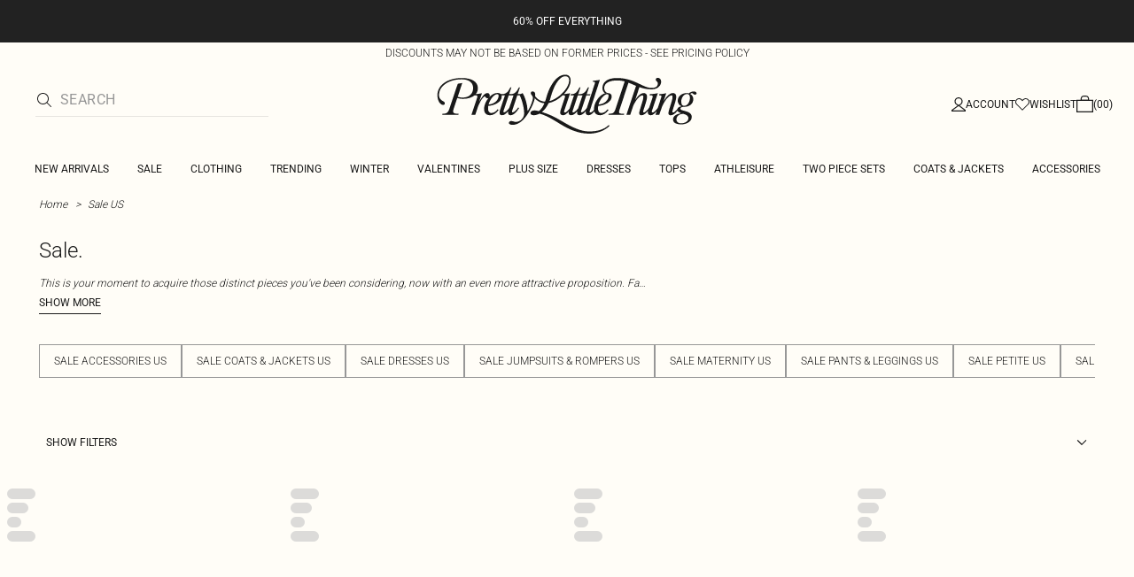

--- FILE ---
content_type: application/javascript
request_url: https://www.prettylittlething.us/mPPHs1/VYH/_9o/Y4CB1U73/uS9mhGzXw54SkkX7/OH4vDE9pBQ/LAh0EEUJ/cXAB
body_size: 170740
content:
(function(){if(typeof Array.prototype.entries!=='function'){Object.defineProperty(Array.prototype,'entries',{value:function(){var index=0;const array=this;return {next:function(){if(index<array.length){return {value:[index,array[index++]],done:false};}else{return {done:true};}},[Symbol.iterator]:function(){return this;}};},writable:true,configurable:true});}}());(function(){VS();fdB();var vG,lL,N8,f5,gx,zL,mD,dk,xY,VN,GS,j7,XN,j0,SY,nX,Qz,Jz,lq,SG,Wb,dj,Pb,lp,kU,fz,lQ,U7,hn,rY,In,Xm,sU,EE,Fq,Iq,sq,n8,AW,CY,tE,DW,UZ,D,p8,Tn,HD,Yz,gT,YP,CB,Ak,rk,rQ,Xx,F7,Nj,PE,Y5,SB,wE,Dq,z6,tn,VU,CX,Fs,Pn,n1,PD,kS,xk,hS,HP,Ys,EG,hx,xU,KY,Nb,q8,Mb,cS,zX,NY,C5,PT,Cn,nL,nd,v0,KS,Lq,xW,tN,Js,hD,OY,Rx,P5,P7,mq,dN,cm,r0,sZ,GL,LG,ZQ,Xs,js,gQ,gX,Gd,qk,ZT,dU,wx,Ub,ZW,ff,QY,PY,XJ,cJ,mW,sx,GU,Ik,dq,E7,MD,gn,wN,Sz,b1,Xp,PG,vN,qG,gW,mj,Qm,TP,bD,Um,JX,lT,T8,sz,Cm,vL,JT,qL,RG,Tq,hs,W6,fX,c3,vm,WX,jD,QN,WW,qq,qd,Tp,M7,C8,EW,EU,rD,qP,vs,Ax,c1,JZ,wY,B0,m8,jY,fp,cD,Qd,qQ,vQ,hT,E8,Ad,Mq,lb,DG,PZ,Mf,RL,xD,cp,t5,xG,lN,Y3,KW,k3,Vp,lx,P6,vk,CN,jE,OT,MY,D8,Ej,wb,TU,zP,O0,Zq,wn,fG,MJ,pp,Qk,np,zB,Cs,pY,IZ,fT,gd,hf,hz,WD,N5,r3,pb,mb,qW,EN,dL,dX,Xj,j5,hQ,Am,Xf,lf,Pj,Ok,Rf,Wp,ss,NQ,k0,B1,NS,Zb,FJ,qp,Dx,dz,U5,cG,DQ,YD,CT,AT,A0,wU,vU,px,Ps,mf,qT,fb,w5,OU,tf,Wn,tD,Jb,nU,cn,PP,IX,L0,QG,MT,Y7,Bq,x8,kZ,D3,pm,FE,BJ,nP,Xd,j6,Mj,Wj,Gp,LL,G1,OJ,MU,Xn,Ep,Q8,nE,tq,KN,EZ,BB,r6,qm,bp,nb,Yn,q0,z5,OS,Sd,Eq,US,Rd,fW,SN,LB,Yd,fZ,Pz,kY,nT,Gs,On,kL,Cx,LU,OQ,fD,cf,YT,Vz,JJ,jU,Gf,gP,DU,bZ,gL,jd,tm,C7,rq,XZ,BE,Ns,jQ,sd,TL,BP,QB,rZ,l0,cY,x5,sj,R,vZ,Bz,hP,OB,cL,Ef,dn,Zp,F8,IP,Jd,Cp,FP,RD,d1,V5,Zk,ps,zq,m5,Hn,kQ,YG,UD,ZL,HG,SZ,QS,nj,zJ,AL,bP,x3,DY,Z5,U0,Nn,Om,TD,CZ,YW,mx,Q0,Y0,FY,VP,QP,jb,VL,Bf,XS,Us,pL,xm,S8,WQ,lG,bm,JP,jP,hW,zz,L7,s5,YZ,zD,lX,XL,Lp,AY,An,Q7,Eb,ES,ZZ,vq,mk,Ob,OW,nq,lP,GP,D5,Ap,jS,cq,S,ld,O5,Yb,EB,zx,pB,Mp,Df,wj,A,wW,A7,qX,Kx,VG,xS,ZS,Ld,FX,nf,UN,V3,m1,JL,L5,Cb,Md,cQ,Kq,jn,sW,SD,BZ,IU,rL,c0,bB,sJ,ET,gf,sP,v7,Ud,Rq,zp,PX,Q,R1,K7,A6,bU,RX,SP,dD,QE,wP,I,tQ,Tx,Kd,hq,HZ,J5,WY,N,BG,HJ,PU,Nk,LW,Qp,XW,B,xQ,LX,QZ,cz,IW,zn,SU,fY,UL,Vf,OP,kE,CU,I5,Wd,s7,AD,AX,Fn,cU,AU,HY,XG,Zf,Hb,qb,sp,Fb,cT,wB,zj,XQ,l7,NN,Jp,Jn,H3,df,pk,k6,dp,dP,OD,F3,Pq,LN,Y8,HL,tp,Uk,Os,jT,Nm,VD,vT,EL,LT,dZ,Jq,Pd,hL,lY,Un,kb,KT,Bp,P3,sT,pn,M8,TW,bT,KD,X5,qs,Sx,Es,mT,Od,AZ,jp,jZ,XY,sD,kp,bj,WG,Fk,UG,JB,xq,Aq,T5,Qb,W5,Z7,tB,rS,Nq,U1,w6,Dj,KL,xZ,Cf,GG,pj,rE,F5,fB,AP,bG,E5,QW,Em,bd,bY,q1,NT,wp,wD,KG,sG,Pk,JD,d0,Uj,Yf,z0,vf,qB,hZ,GD,PB,L1,RQ,Hp,AB,Q6,Zm,GT,UP,pD,md,BD,cB,Bd,Q5,gG,nm,rb,UQ,C0,tk,rG,U6,k1,gm,QT,bn,B3,IS,ln,cs,fq,wG,XP,pG,kJ,Oz,BS,HW,Hk,Ck,ck,If,Oq,ED,R6,Hm,sY,Tj,hp,fd,Ls,bq,NE,W0,tS,mZ,d5,LJ,Lf,Ib,YB,H1,gZ,ST,n7,LE,OG,nk,Ox,zb,Td,S5,r1,A8,cW,pZ,bf,nJ,Qf,m6,nD,qj,Ab,sn,Wf,HQ,J1,Qn,Gx,X3,Cd,x6,jL,lW,zs,Jj,E,VY,H5,hj,vz,NP,E0,KJ,GW,T1,l5,Tb,HU,gq,xb,CP,Vk,DE,XX,Pp,MQ,pq,p5,g5,VW,qf,T,nZ,cZ,DT,qE,NX,tP,PS,UB,WZ,fN,jk,U3,WU,Lk,Yk,fL,EY,gY,tX,Af,YL,Vs,BU,n5,PJ,CG,PL,EX,vW,R5,I1,DJ,m0,QD,gb,X7,WS,GQ,QL,r5,rf,MN,sQ,BT,LY,V7,Nz,rW,dT,Bb,Np,En,K3,rP,I6,Px,hB,pf,dQ,mX,Is,J8,cX,gp,nY,kP,LZ,x0,Vb,Rp,O1,gS,Xb,hU,jj,w3,pP,nn,Uz,bW,s6,MW,Cq,m7,hG,HB,Pm,nW,v6,tj,F,tZ,SW,Vq,Km,lB,fJ,KP,qY,vP,p6,Hd,CS,Fd,Wm,Dk,ML,mN,zd,jq,q5,l1,zf,HT,Kp,S1,Rk,OE,v5,v3,tY,Rb,Q3,YU,Tz,H,D6,L6,kd,wq,pX,vB,WL,bQ,hb,BX,UT,ms,ZY,GX,Nf,kq,dW,pU,dJ,M1,Gz,k7,Xq,J7,OZ,GY,mP,DS,Yq,Lm,Ip,Sf,zE,Ms,FT,gU,hk,WN,rx,Y6,Dz,Bn,wZ,gj,cb,FZ,FL,A5,Mx,zT,G5,IG,j1,FW,B6,kn,mB,bN,pW,c8,AQ,nQ,wT,Hq,xP,vd,MX,R7,vS,YY,SL,hd,db,zN,QJ,f7,JU,NL,DB,Wq,ZP,mJ,QU,Kb,pT,k5,IL,xd,Sn,J,TT,Bj,AJ,kk,VJ,mY,Sp,Z6,RE,Sk,Sq,xL,IN,Wk,lJ,l6,Pf,WE,RY,tb,X0,Qx,XE,SQ,JG,kf,lz,Tk,lZ,RN,rd,HN,GJ,xX,Xz,HS,BL,J3,kG,Ed,RZ,K6,mp,Kf;WPB();var kD=function(MZ,ZU){return MZ!==ZU;};var vp=function(CW,RP){return CW[gD[FU]](RP);};var b5=function(IT){var Op=['text','search','url','email','tel','number'];IT=IT["toLowerCase"]();if(Op["indexOf"](IT)!==-1)return 0;else if(IT==='password')return 1;else return 2;};var wf=function(KU,Jk){return KU-Jk;};var CD=function(fP,WT){return fP>>WT;};var rp=function(Kk,mG){var AG=n3["Math"]["round"](n3["Math"]["random"]()*(mG-Kk)+Kk);return AG;};var TG=function(Lj,XU){return Lj>XU;};var dY=function(Yj){return -Yj;};var UY=function(Up,jf){return Up>=jf;};function VS(){zm=[];if(typeof window!==''+[][[]]){n3=window;}else if(typeof global!==''+[][[]]){n3=global;}else{n3=this;}}var Gk=function(Gn){if(Gn==null)return -1;try{var LP=0;for(var tU=0;tU<Gn["length"];tU++){var hY=Gn["charCodeAt"](tU);if(hY<128){LP=LP+hY;}}return LP;}catch(Of){return -2;}};var ND=function(Dn,sf){return Dn&sf;};var Bk=function(){ZG=["\x6c\x65\x6e\x67\x74\x68","\x41\x72\x72\x61\x79","\x63\x6f\x6e\x73\x74\x72\x75\x63\x74\x6f\x72","\x6e\x75\x6d\x62\x65\x72"];};var DP=function(){zY=[];};var Rn=function(){JY=["\x6c\x65\x6e\x67\x74\x68","\x41\x72\x72\x61\x79","\x63\x6f\x6e\x73\x74\x72\x75\x63\x74\x6f\x72","\x6e\x75\x6d\x62\x65\x72"];};var Zj=function(Kn){var rn=Kn[0]-Kn[1];var EP=Kn[2]-Kn[3];var UU=Kn[4]-Kn[5];var sb=n3["Math"]["sqrt"](rn*rn+EP*EP+UU*UU);return n3["Math"]["floor"](sb);};var zG=function(Dp,kj){return Dp in kj;};var JW=function vY(Hf,Lb){'use strict';var Gq=vY;switch(Hf){case t3:{var WP=Lb[f1];var xf=Lb[l3];Zd.push(KZ);if(jG(xf,null)||TG(xf,WP[NZ()[Qq(RU)](Uq,CL)]))xf=WP[NZ()[Qq(RU)](Uq,CL)];for(var fU=RU,mn=new (n3[kD(typeof qZ()[GZ(wL)],dd('',[][[]]))?qZ()[GZ(wk)](RT,MG,xT):qZ()[GZ(fk)](tL,lk,Uf)])(xf);dG(fU,xf);fU++)mn[fU]=WP[fU];var XT;return Zd.pop(),XT=mn,XT;}break;case LN:{var LD={};var zU={};Zd.push(Vn);try{var lU=Zd.length;var mU=zW(l3);var kW=new (n3[tW(typeof NZ()[Qq(Tf)],'undefined')?NZ()[Qq(Gb)](mL,rU):NZ()[Qq(fj)].call(null,XD,NY)])(RU,RU)[tW(typeof NZ()[Qq(zk)],'undefined')?NZ()[Qq(Gb)](wd,Nd):NZ()[Qq(RT)](Zn,Ef)](qD()[Ln(KZ)].call(null,TY,bL,xn));var zZ=kW[NZ()[Qq(tG)](DL,pn)](tW(typeof Sj()[rT(tT)],'undefined')?Sj()[rT(lk)].call(null,NW,NG,zW({}),qn,wk):Sj()[rT(ID)](Gj,qU,XD,Fp,Ek));var DZ=kW[kD(typeof qD()[Ln(B5)],dd([],[][[]]))?qD()[Ln(RT)].apply(null,[BY,Mn,MP]):qD()[Ln(FU)].call(null,PW,Db,xj)](zZ[kD(typeof Sj()[rT(Vd)],dd(NZ()[Qq(gk)](OL,hS),[][[]]))?Sj()[rT(c5)](BW,lD,XD,DD,Uf):Sj()[rT(lk)](NU,nG,cP,VZ,Db)]);var jW=kW[qD()[Ln(RT)].call(null,BY,zW({}),MP)](zZ[Sj()[rT(Fp)](TZ,lD,Gb,ID,bb)]);LD=VT(O0,[qZ()[GZ(K5)](vD,S1,Id),DZ,ZD()[vn(M5)].apply(null,[vb,Jf,Dd,FD,bk,sL]),jW]);var Mk=new (n3[tW(typeof NZ()[Qq(Sb)],dd('',[][[]]))?NZ()[Qq(Gb)].call(null,kT,IY):NZ()[Qq(fj)](XD,NY)])(RU,RW[Mn])[NZ()[Qq(RT)](Zn,Ef)](Yp()[Qj(UW)](Ff,Xk,qC,dl));var Ow=Mk[NZ()[Qq(tG)](DL,pn)](Sj()[rT(ID)](Gj,qU,Dg,Fp,dl));var I4=Mk[qD()[Ln(RT)].apply(null,[BY,n9,MP])](Ow[Sj()[rT(c5)](BW,lD,ft,DD,cP)]);var sH=Mk[qD()[Ln(RT)].call(null,BY,Ih,MP)](Ow[tW(typeof Sj()[rT(bh)],dd(NZ()[Qq(gk)](OL,hS),[][[]]))?Sj()[rT(lk)](nw,Zw,S4,tv,Mn):Sj()[rT(Fp)](TZ,lD,cr,ID,Hg)]);zU=VT(O0,[qD()[Ln(TK)](gH,zW({}),tD),I4,Sj()[rT(jV)](wt,sL,cw,Vd,dw),sH]);}finally{Zd.splice(wf(lU,lk),Infinity,Vn);var AA;return AA=VT(O0,[NZ()[Qq(cA)](K5,hP),LD[qZ()[GZ(K5)](vD,S1,Fp)]||null,Yp()[Qj(Ng)](zW(lk),B5,ST,zR),LD[ZD()[vn(M5)](Ov,Jf,Dd,zW(RU),sv,sL)]||null,Yp()[Qj(PC)].apply(null,[fH,zW(zW({})),Ed,nI]),zU[qD()[Ln(TK)](gH,Mn,tD)]||null,xK()[t9(Dg)](Jl,JI,fk,th),zU[Sj()[rT(jV)].call(null,wt,sL,Uf,Vd,CH)]||null]),Zd.pop(),AA;}Zd.pop();}break;case k3:{var Wl=Lb[f1];Zd.push(fH);var ER=Wl[qZ()[GZ(QV)](Uq,kr,M9)](function(Og){return vY.apply(this,[sJ,arguments]);});var f9;return f9=ER[qD()[Ln(mv)].call(null,P9,Nc,Ig)](kD(typeof qD()[Ln(gC)],dd('',[][[]]))?qD()[Ln(fH)](ZR,vb,qI):qD()[Ln(FU)].call(null,p9,XD,CC)),Zd.pop(),f9;}break;case Xz:{var Nh=Lb[f1];var b9=Lb[l3];Zd.push(RK);if(jG(b9,null)||TG(b9,Nh[tW(typeof NZ()[Qq(ft)],dd('',[][[]]))?NZ()[Qq(Gb)](EV,Hr):NZ()[Qq(RU)].call(null,Uq,OC)]))b9=Nh[NZ()[Qq(RU)](Uq,OC)];for(var O4=RW[Mn],Ct=new (n3[qZ()[GZ(wk)](RT,Dj,Ov)])(b9);dG(O4,b9);O4++)Ct[O4]=Nh[O4];var WH;return Zd.pop(),WH=Ct,WH;}break;case jB:{var XR=Lb[f1];Zd.push(BH);if(n3[qZ()[GZ(wk)].apply(null,[RT,vA,RH])][qZ()[GZ(sg)].apply(null,[Rt,Pt,ft])](XR)){var f2;return Zd.pop(),f2=XR,f2;}Zd.pop();}break;case U6:{Zd.push(RT);throw new (n3[qZ()[GZ(Mn)](AC,kh,zW(lk))])(xK()[t9(dl)](dA,s4,fK,jv));}break;case ZS:{Zd.push(x2);try{var Ev=Zd.length;var Ec=zW({});var vK=RU;var YR=n3[qD()[Ln(Sb)].apply(null,[CV,p9,Wc])][qD()[Ln(rj)](Vd,Ov,Tw)](n3[qZ()[GZ(gk)].call(null,wk,xG,YC)],Sj()[rT(sv)](jV,FP,Sh,wk,ZR));if(YR){vK++;if(YR[ZD()[vn(FU)](IA,Ih,cP,XD,zW([]),Pn)]){YR=YR[ZD()[vn(FU)](Id,Ih,cP,tC,fk,Pn)];vK+=dd(sI(YR[NZ()[Qq(RU)](Uq,Pc)]&&tW(YR[tW(typeof NZ()[Qq(Ek)],dd('',[][[]]))?NZ()[Qq(Gb)].apply(null,[XC,sg]):NZ()[Qq(RU)].apply(null,[Uq,Pc])],RW[mv]),lk),sI(YR[tW(typeof Yp()[Qj(IA)],'undefined')?Yp()[Qj(Dd)].call(null,zW(zW(lk)),zW([]),Bw,IA):Yp()[Qj(DD)](zW(lk),r9,BL,tT)]&&tW(YR[Yp()[Qj(DD)](DD,xv,BL,tT)],Sj()[rT(sv)](jV,FP,vR,wk,XD)),ZR));}}var G9;return G9=vK[xK()[t9(ID)](w4,QR,Dd,Qb)](),Zd.pop(),G9;}catch(qH){Zd.splice(wf(Ev,lk),Infinity,x2);var mR;return mR=kD(typeof qD()[Ln(Cl)],dd([],[][[]]))?qD()[Ln(Tf)](rA,Dw,SD):qD()[Ln(FU)](V9,Hg,lw),Zd.pop(),mR;}Zd.pop();}break;case xS:{var pA=Lb[f1];Zd.push(hH);if(tW([tW(typeof Sj()[rT(D9)],dd(NZ()[Qq(gk)](OL,NN),[][[]]))?Sj()[rT(lk)].call(null,Q4,Zv,zW(zW({})),TV,M5):Sj()[rT(tT)](YK,m9,zW(zW([])),cP,cr),NZ()[Qq(zR)](OA,Ad),kD(typeof Sj()[rT(WR)],dd(NZ()[Qq(gk)](OL,NN),[][[]]))?Sj()[rT(M5)].apply(null,[QA,k9,WR,Gb,gH]):Sj()[rT(lk)].call(null,YV,tt,fH,bK,IA)][qD()[Ln(ct)](tg,dA,hL)](pA[Yp()[Qj(A4)].apply(null,[gk,zW(lk),kA,Mw])][Yp()[Qj(MK)](zW(zW({})),P9,sL,UW)]),dY(lk))){Zd.pop();return;}n3[NZ()[Qq(fK)](r9,Er)](function(){Zd.push(VA);var jr=zW(l3);try{var zw=Zd.length;var TR=zW(zW(f1));if(zW(jr)&&pA[Yp()[Qj(A4)](mv,zW(RU),rC,Mw)]&&(pA[tW(typeof Yp()[Qj(w4)],'undefined')?Yp()[Qj(Dd)].apply(null,[QA,Nc,Gr,kl]):Yp()[Qj(A4)](Mn,gk,rC,Mw)][tW(typeof xK()[t9(Xk)],dd(NZ()[Qq(gk)](OL,Z7),[][[]]))?xK()[t9(Sb)](sv,Lg,XH,Th):xK()[t9(M5)].apply(null,[Nc,vg,Sb,jt])](NZ()[Qq(AC)](Ek,db))||pA[Yp()[Qj(A4)](zW(zW({})),Cr,rC,Mw)][xK()[t9(M5)](xv,vg,Sb,jt)](kD(typeof qZ()[GZ(Fp)],dd('',[][[]]))?qZ()[GZ(r2)](fV,Vp,hI):qZ()[GZ(fk)].call(null,IK,Aj,A4)))){jr=zW(zW(l3));}}catch(lK){Zd.splice(wf(zw,lk),Infinity,VA);pA[Yp()[Qj(A4)](tC,QR,rC,Mw)][qD()[Ln(fj)].call(null,C2,zW(zW([])),EU)](new (n3[ZD()[vn(YC)](ct,cR,bb,bb,B5,gl)])(qZ()[GZ(tg)](Uw,Pd,zW(zW(lk))),VT(O0,[tW(typeof qD()[Ln(bh)],dd([],[][[]]))?qD()[Ln(FU)](XI,c5,MG):qD()[Ln(KR)](gC,Uf,AP),zW(zW({})),kD(typeof qZ()[GZ(j9)],dd('',[][[]]))?qZ()[GZ(Zw)](RR,Vt,zW(zW(RU))):qZ()[GZ(fk)](xl,pv,H9),zW([]),NZ()[Qq(HV)].apply(null,[gH,Xl]),zW(f1)])));}if(zW(jr)&&tW(pA[kD(typeof qZ()[GZ(vb)],dd('',[][[]]))?qZ()[GZ(OL)](H9,bD,cP):qZ()[GZ(fk)].apply(null,[UV,Zw,zW(zW(lk))])],NZ()[Qq(II)].apply(null,[P4,SR]))){jr=zW(f1);}if(jr){pA[Yp()[Qj(A4)].apply(null,[zW(zW([])),CH,rC,Mw])][qD()[Ln(fj)](C2,SK,EU)](new (n3[ZD()[vn(YC)].call(null,SK,cR,bb,Hg,QA,gl)])(NZ()[Qq(NK)](Jw,pn),VT(O0,[qD()[Ln(KR)].apply(null,[gC,Uw,AP]),zW(zW(l3)),qZ()[GZ(Zw)].apply(null,[RR,Vt,zW({})]),zW(l3),NZ()[Qq(HV)](gH,Xl),zW(zW(l3))])));}Zd.pop();},RU);Zd.pop();}break;case nm:{Zd.push(YV);var Gh=function(hl){return vY.apply(this,[PS,arguments]);};var Ml=[qZ()[GZ(M9)].call(null,sv,d5,zW(RU)),qD()[Ln(ZC)](Vl,BW,Yd)];var g9=Ml[tW(typeof qZ()[GZ(lk)],'undefined')?qZ()[GZ(fk)].call(null,St,Qw,bL):qZ()[GZ(QV)](Uq,gW,c5)](function(hv){var bl=Gh(hv);Zd.push(JV);if(zW(zW(bl))&&zW(zW(bl[Yp()[Qj(ft)](VI,VI,SI,HK)]))&&zW(zW(bl[tW(typeof Yp()[Qj(DI)],dd('',[][[]]))?Yp()[Qj(Dd)].apply(null,[zW([]),ct,O2,bC]):Yp()[Qj(ft)](gH,bk,SI,HK)][xK()[t9(ID)](RH,QR,Dd,ZL)]))){bl=bl[Yp()[Qj(ft)](Ol,Cr,SI,HK)][xK()[t9(ID)](bh,QR,Dd,ZL)]();var WV=dd(tW(bl[qD()[Ln(ct)].apply(null,[tg,jV,Ik])](kD(typeof qD()[Ln(sv)],'undefined')?qD()[Ln(IC)](XD,hh,nT):qD()[Ln(FU)](c9,Ov,kA)),dY(RW[mv])),sI(n3[qD()[Ln(cw)].call(null,Sb,dV,OZ)](TG(bl[qD()[Ln(ct)].apply(null,[tg,zW(zW(RU)),Ik])](ZD()[vn(wk)](Id,Jc,Gb,cw,zW(zW(RU)),OU)),dY(lk))),lk));var PV;return Zd.pop(),PV=WV,PV;}else{var UA;return UA=qD()[Ln(Tf)].apply(null,[rA,bh,qj]),Zd.pop(),UA;}Zd.pop();});var dR;return dR=g9[qD()[Ln(mv)](P9,Xv,ZK)](NZ()[Qq(gk)](OL,pT)),Zd.pop(),dR;}break;case UB:{Zd.push(KH);if(zW(zG(qD()[Ln(wA)].apply(null,[M5,jV,jd]),n3[qZ()[GZ(zl)](Sh,Mq,Uf)]))){var Dt;return Zd.pop(),Dt=null,Dt;}var B4=n3[tW(typeof qZ()[GZ(tC)],dd('',[][[]]))?qZ()[GZ(fk)](Vj,Gr,wk):qZ()[GZ(zl)](Sh,Mq,VI)][qD()[Ln(wA)](M5,Tf,jd)];var gw=B4[Sj()[rT(Dw)](Cl,B2,RU,wk,Jl)];var lj=B4[NZ()[Qq(rj)].apply(null,[p9,L2])];var A2=B4[NZ()[Qq(QA)](WR,Pw)];var zc;return zc=[gw,tW(lj,RU)?RW[Mn]:TG(lj,RU)?dY(lk):dY(ZR),A2||ZD()[vn(bh)](dA,vD,B5,Tf,D9,vA)],Zd.pop(),zc;}break;case FB:{var Kt=Lb[f1];Zd.push(pw);if(n3[tW(typeof qZ()[GZ(fH)],dd('',[][[]]))?qZ()[GZ(fk)].apply(null,[tL,tr,cw]):qZ()[GZ(wk)](RT,qd,M9)][qZ()[GZ(sg)].call(null,Rt,rP,zW(lk))](Kt)){var zv;return Zd.pop(),zv=Kt,zv;}Zd.pop();}break;case P3:{Zd.push(l9);n3[NZ()[Qq(fK)](r9,s9)](function(){return vY.apply(this,[hx,arguments]);},IH);Zd.pop();}break;case gS:{var Yl=Lb[f1];var YI=Lb[l3];Zd.push(LR);var kH=jG(null,Yl)?null:mI(tW(typeof NZ()[Qq(OH)],'undefined')?NZ()[Qq(Gb)](hw,xV):NZ()[Qq(xv)](Yt,ng),typeof n3[NZ()[Qq(vb)](c9,WD)])&&Yl[n3[NZ()[Qq(vb)](c9,WD)][Yp()[Qj(Dg)].apply(null,[zW(lk),Dw,Nj,FK])]]||Yl[qZ()[GZ(j9)](VI,En,xT)];if(mI(null,kH)){var pI,El,Rj,Rl,FH=[],Sw=zW(RU),TI=zW(lk);try{var pK=Zd.length;var sK=zW({});if(Rj=(kH=kH.call(Yl))[Yp()[Qj(Hg)](RU,zW(RU),Dv,QR)],tW(RU,YI)){if(kD(n3[qD()[Ln(Sb)](CV,zW(zW([])),m9)](kH),kH)){sK=zW(zW(l3));return;}Sw=zW(zm[NZ()[Qq(w4)].apply(null,[Dg,Vj])]());}else for(;zW(Sw=(pI=Rj.call(kH))[Yp()[Qj(SK)](j9,j9,Wq,fk)])&&(FH[NZ()[Qq(bb)](DH,ql)](pI[ZD()[vn(FU)].apply(null,[ph,Ih,cP,zW(zW(RU)),IA,tw])]),kD(FH[kD(typeof NZ()[Qq(Yh)],dd('',[][[]]))?NZ()[Qq(RU)](Uq,nc):NZ()[Qq(Gb)](VV,l2)],YI));Sw=zW(RU));}catch(F4){TI=zW(RW[Mn]),El=F4;}finally{Zd.splice(wf(pK,lk),Infinity,LR);try{var lh=Zd.length;var Cv=zW(l3);if(zW(Sw)&&mI(null,kH[ZD()[vn(wk)](Sh,Jc,Gb,bb,zW(RU),MA)])&&(Rl=kH[ZD()[vn(wk)].apply(null,[D9,Jc,Gb,fH,zW(RU),MA])](),kD(n3[qD()[Ln(Sb)].apply(null,[CV,CH,m9])](Rl),Rl))){Cv=zW(zW([]));return;}}finally{Zd.splice(wf(lh,lk),Infinity,LR);if(Cv){Zd.pop();}if(TI)throw El;}if(sK){Zd.pop();}}var EK;return Zd.pop(),EK=FH,EK;}Zd.pop();}break;case sJ:{var Og=Lb[f1];Zd.push(LI);var Lv;return Lv=n3[qD()[Ln(Sb)](CV,vg,cV)][Yp()[Qj(hh)](S4,M9,sP,Nw)](Og)[qZ()[GZ(QV)](Uq,cG,Xv)](function(z4){return Og[z4];})[RU],Zd.pop(),Lv;}break;case f1:{var cl=Lb[f1];return cl;}break;case vN:{Zd.push(Hl);throw new (n3[qZ()[GZ(Mn)](AC,bw,ZR)])(xK()[t9(dl)].apply(null,[jV,s4,fK,SV]));}break;case E0:{var v9;var hK;var wg;Zd.push(ZV);for(v9=RU;dG(v9,Lb[NZ()[Qq(RU)].apply(null,[Uq,Qb])]);v9+=lk){wg=Lb[v9];}hK=wg[qD()[Ln(Gj)].call(null,P4,Dd,gR)]();if(n3[tW(typeof qZ()[GZ(zl)],dd([],[][[]]))?qZ()[GZ(fk)](Zw,Gw,zW(lk)):qZ()[GZ(bb)](Dg,GP,ID)].bmak[tW(typeof Yp()[Qj(lk)],dd([],[][[]]))?Yp()[Qj(Dd)](zW({}),Xv,z2,Uc):Yp()[Qj(Ww)](zW(zW({})),XD,zb,kI)][hK]){n3[tW(typeof qZ()[GZ(TK)],'undefined')?qZ()[GZ(fk)](mV,J9,zW({})):qZ()[GZ(bb)](Dg,GP,tC)].bmak[Yp()[Qj(Ww)](Ov,zW(zW({})),zb,kI)][hK].apply(n3[qZ()[GZ(bb)](Dg,GP,Id)].bmak[tW(typeof Yp()[Qj(Jl)],dd('',[][[]]))?Yp()[Qj(Dd)].call(null,Dd,tT,ZH,Xt):Yp()[Qj(Ww)](Dw,WR,zb,kI)],wg);}Zd.pop();}break;case I1:{var EH=Lb[f1];Zd.push(vb);var VH=NZ()[Qq(gk)](OL,m2);var CA=qD()[Ln(hR)](w4,Db,Jw);var g2=RU;var sC=EH[Yp()[Qj(Uq)].apply(null,[dV,bb,DA,bh])]();while(dG(g2,sC[NZ()[Qq(RU)].call(null,Uq,xT)])){if(UY(CA[qD()[Ln(ct)].apply(null,[tg,dV,I9])](sC[qZ()[GZ(Sb)](Tf,xr,zl)](g2)),RU)||UY(CA[tW(typeof qD()[Ln(Sr)],dd([],[][[]]))?qD()[Ln(FU)].call(null,KK,YC,TC):qD()[Ln(ct)](tg,BW,I9)](sC[qZ()[GZ(Sb)](Tf,xr,tR)](dd(g2,RW[mv]))),RU)){VH+=lk;}else{VH+=RU;}g2=dd(g2,ZR);}var rt;return Zd.pop(),rt=VH,rt;}break;case PS:{var hl=Lb[f1];var JR;Zd.push(KC);return JR=n3[tW(typeof qD()[Ln(ct)],dd([],[][[]]))?qD()[Ln(FU)](v4,zW(lk),hA):qD()[Ln(Sb)](CV,vb,IH)][qD()[Ln(rj)].apply(null,[Vd,hI,gt])](n3[qZ()[GZ(zl)](Sh,Yd,Ol)][qZ()[GZ(S4)](fj,XW,Ih)],hl),Zd.pop(),JR;}break;case Em:{var fh=Lb[f1];var WC=Lb[l3];Zd.push(DL);var Bg=jG(null,fh)?null:mI(NZ()[Qq(xv)](Yt,l4),typeof n3[kD(typeof NZ()[Qq(WR)],dd('',[][[]]))?NZ()[Qq(vb)](c9,jn):NZ()[Qq(Gb)](MP,SH)])&&fh[n3[kD(typeof NZ()[Qq(wA)],'undefined')?NZ()[Qq(vb)](c9,jn):NZ()[Qq(Gb)].call(null,Fv,tt)][Yp()[Qj(Dg)].call(null,sv,dl,RI,FK)]]||fh[qZ()[GZ(j9)].call(null,VI,Pv,Xv)];if(mI(null,Bg)){var bV,Oj,Zc,Jv,A9=[],rl=zW(RU),ll=zW(lk);try{var h9=Zd.length;var Mr=zW({});if(Zc=(Bg=Bg.call(fh))[Yp()[Qj(Hg)].call(null,zW([]),CH,tl,QR)],tW(zm[Yp()[Qj(sv)](mL,Dw,OK,Bw)](),WC)){if(kD(n3[qD()[Ln(Sb)].apply(null,[CV,Cr,cH])](Bg),Bg)){Mr=zW(zW(l3));return;}rl=zW(lk);}else for(;zW(rl=(bV=Zc.call(Bg))[Yp()[Qj(SK)](zW(RU),Xk,Hb,fk)])&&(A9[NZ()[Qq(bb)](DH,HI)](bV[ZD()[vn(FU)](P9,Ih,cP,Uw,Sh,g4)]),kD(A9[NZ()[Qq(RU)](Uq,Xh)],WC));rl=zW(RW[Mn]));}catch(Nt){ll=zW(RW[Mn]),Oj=Nt;}finally{Zd.splice(wf(h9,lk),Infinity,DL);try{var vw=Zd.length;var p2=zW(l3);if(zW(rl)&&mI(null,Bg[ZD()[vn(wk)].apply(null,[Mc,Jc,Gb,XD,zW(zW(RU)),RA])])&&(Jv=Bg[ZD()[vn(wk)](bb,Jc,Gb,bk,r9,RA)](),kD(n3[tW(typeof qD()[Ln(zl)],'undefined')?qD()[Ln(FU)].call(null,Gg,wk,HH):qD()[Ln(Sb)].apply(null,[CV,bb,cH])](Jv),Jv))){p2=zW(zW([]));return;}}finally{Zd.splice(wf(vw,lk),Infinity,DL);if(p2){Zd.pop();}if(ll)throw Oj;}if(Mr){Zd.pop();}}var ml;return Zd.pop(),ml=A9,ml;}Zd.pop();}break;case SQ:{Zd.push(xR);try{var kC=Zd.length;var EA=zW([]);var NA=dd(dd(dd(dd(dd(dd(dd(dd(dd(dd(dd(dd(dd(dd(dd(dd(dd(dd(dd(dd(dd(dd(dd(dd(n3[kD(typeof qD()[Ln(N2)],dd('',[][[]]))?qD()[Ln(cw)].apply(null,[Sb,Sb,GI]):qD()[Ln(FU)].apply(null,[Mg,MK,H4])](n3[qZ()[GZ(zl)](Sh,VC,ft)][NZ()[Qq(YK)].apply(null,[DI,bf])]),sI(n3[qD()[Ln(cw)].call(null,Sb,M9,GI)](n3[qZ()[GZ(zl)](Sh,VC,r9)][xK()[t9(Uf)](n9,wL,ft,Sv)]),lk)),sI(n3[kD(typeof qD()[Ln(It)],'undefined')?qD()[Ln(cw)](Sb,H9,GI):qD()[Ln(FU)].apply(null,[HC,Ol,Bt])](n3[tW(typeof qZ()[GZ(W2)],'undefined')?qZ()[GZ(fk)].call(null,x4,OK,Ek):qZ()[GZ(zl)](Sh,VC,Ol)][qZ()[GZ(K2)](Hg,tb,Cr)]),ZR)),sI(n3[qD()[Ln(cw)](Sb,zW(RU),GI)](n3[qZ()[GZ(zl)].apply(null,[Sh,VC,zW(zW(lk))])][qD()[Ln(P4)](CI,p9,Aw)]),FU)),sI(n3[qD()[Ln(cw)].call(null,Sb,zW(lk),GI)](n3[NZ()[Qq(wk)](mC,Qd)][NZ()[Qq(J9)](IA,TW)]),B5)),sI(n3[qD()[Ln(cw)](Sb,hI,GI)](n3[qZ()[GZ(zl)](Sh,VC,QR)][NZ()[Qq(rg)](rg,Vz)]),cP)),sI(n3[tW(typeof qD()[Ln(UW)],dd('',[][[]]))?qD()[Ln(FU)](MI,zW(lk),ft):qD()[Ln(cw)](Sb,vR,GI)](n3[qZ()[GZ(zl)](Sh,VC,c5)][kD(typeof Yp()[Qj(wA)],dd([],[][[]]))?Yp()[Qj(YK)](wL,vb,rf,OH):Yp()[Qj(Dd)](Jl,zW(zW([])),RU,vb)]),Gb)),sI(n3[qD()[Ln(cw)](Sb,hh,GI)](n3[tW(typeof qZ()[GZ(vg)],dd('',[][[]]))?qZ()[GZ(fk)](DK,Ag,Cr):qZ()[GZ(zl)](Sh,VC,Ov)][NZ()[Qq(lC)](Ot,cU)]),Sb)),sI(n3[qD()[Ln(cw)](Sb,DI,GI)](n3[qZ()[GZ(zl)].apply(null,[Sh,VC,jV])][qD()[Ln(xC)](tC,vR,RG)]),Dd)),sI(n3[tW(typeof qD()[Ln(IC)],dd([],[][[]]))?qD()[Ln(FU)].apply(null,[cA,lk,k9]):qD()[Ln(cw)](Sb,zW([]),GI)](n3[qZ()[GZ(zl)](Sh,VC,zW(zW(lk)))][tW(typeof NZ()[Qq(fV)],dd('',[][[]]))?NZ()[Qq(Gb)](Gv,R2):NZ()[Qq(OA)](vD,BK)]),RW[xv])),sI(n3[qD()[Ln(cw)](Sb,zW(zW({})),GI)](n3[qZ()[GZ(zl)](Sh,VC,B5)][NZ()[Qq(Mw)](Mw,xb)]),gk)),sI(n3[qD()[Ln(cw)].apply(null,[Sb,zW({}),GI])](n3[qZ()[GZ(zl)](Sh,VC,Gb)][NZ()[Qq(Gv)](W9,k5)]),RW[SK])),sI(n3[qD()[Ln(cw)].call(null,Sb,zW(lk),GI)](n3[qZ()[GZ(zl)](Sh,VC,XD)][kD(typeof qD()[Ln(ft)],'undefined')?qD()[Ln(gh)](xT,bh,Gf):qD()[Ln(FU)](XD,zW(lk),fw)]),RW[S4])),sI(n3[qD()[Ln(cw)](Sb,zW([]),GI)](n3[kD(typeof qZ()[GZ(RU)],'undefined')?qZ()[GZ(zl)].call(null,Sh,VC,bk):qZ()[GZ(fk)](LH,Bv,Cl)][Yp()[Qj(J9)](vg,zW(zW(lk)),Od,NW)]),wk)),sI(n3[qD()[Ln(cw)](Sb,zW(zW(lk)),GI)](n3[tW(typeof qZ()[GZ(mC)],dd('',[][[]]))?qZ()[GZ(fk)].apply(null,[Bh,xI,dA]):qZ()[GZ(zl)].apply(null,[Sh,VC,Dg])][Yp()[Qj(Rt)](zW(zW([])),ID,bv,W2)]),wL)),sI(n3[qD()[Ln(cw)](Sb,hI,GI)](n3[kD(typeof qZ()[GZ(ph)],dd([],[][[]]))?qZ()[GZ(zl)](Sh,VC,Dw):qZ()[GZ(fk)].apply(null,[MG,pv,zW(lk)])][Yp()[Qj(rg)](ID,Ek,l2,At)]),ft)),sI(n3[qD()[Ln(cw)](Sb,P9,GI)](n3[qZ()[GZ(zl)](Sh,VC,SK)][qZ()[GZ(N2)].apply(null,[xl,Hq,D9])]),vb)),sI(n3[qD()[Ln(cw)](Sb,zW(zW({})),GI)](n3[qZ()[GZ(zl)](Sh,VC,Dw)][NZ()[Qq(EI)].call(null,cA,WY)]),xv)),sI(n3[qD()[Ln(cw)].apply(null,[Sb,zW(lk),GI])](n3[qZ()[GZ(zl)](Sh,VC,zW(zW(lk)))][tW(typeof qD()[Ln(B5)],dd('',[][[]]))?qD()[Ln(FU)](Ht,zW(zW({})),Gr):qD()[Ln(cK)].apply(null,[FD,zW(zW({})),wH])]),RW[xC])),sI(n3[qD()[Ln(cw)].apply(null,[Sb,dI,GI])](n3[kD(typeof qZ()[GZ(Dd)],'undefined')?qZ()[GZ(zl)](Sh,VC,Vd):qZ()[GZ(fk)](sg,Ir,zW(RU))][qD()[Ln(w4)](WR,vg,YD)]),mv)),sI(n3[tW(typeof qD()[Ln(rj)],'undefined')?qD()[Ln(FU)].call(null,dH,ZR,nC):qD()[Ln(cw)].apply(null,[Sb,vR,GI])](n3[qZ()[GZ(zl)](Sh,VC,ph)][Yp()[Qj(OA)](gH,Jl,Hq,gk)]),tT)),sI(n3[qD()[Ln(cw)](Sb,Dw,GI)](n3[tW(typeof qZ()[GZ(bk)],dd('',[][[]]))?qZ()[GZ(fk)].apply(null,[dC,J4,zW(zW(RU))]):qZ()[GZ(zl)](Sh,VC,VI)][ZD()[vn(Ih)].call(null,wL,II,xv,zW(RU),YC,Ij)]),RW[YC])),sI(n3[qD()[Ln(cw)].apply(null,[Sb,bb,GI])](n3[kD(typeof qZ()[GZ(lk)],dd([],[][[]]))?qZ()[GZ(zl)](Sh,VC,j9):qZ()[GZ(fk)].apply(null,[KC,Kj,zW([])])][Yp()[Qj(Mw)](ZR,H9,P2,EI)]),sv)),sI(n3[qD()[Ln(cw)].apply(null,[Sb,Nc,GI])](n3[Yp()[Qj(D9)](Sh,WR,rW,mt)][Yp()[Qj(gk)](A4,zW(zW(RU)),Bj,vb)]),ID)),sI(n3[qD()[Ln(cw)].apply(null,[Sb,zW(lk),GI])](n3[NZ()[Qq(wk)].call(null,mC,Qd)][qD()[Ln(RR)](vC,QA,hd)]),c5));var k2;return Zd.pop(),k2=NA,k2;}catch(LC){Zd.splice(wf(kC,lk),Infinity,xR);var Q9;return Zd.pop(),Q9=RU,Q9;}Zd.pop();}break;case mJ:{Zd.push(Dw);var bt=n3[kD(typeof qZ()[GZ(fl)],'undefined')?qZ()[GZ(bb)](Dg,JC,j9):qZ()[GZ(fk)](hR,cA,DI)][NZ()[Qq(xl)](zR,Wh)]?lk:RU;var Eh=n3[qZ()[GZ(bb)](Dg,JC,zW(zW([])))][NZ()[Qq(Gl)](KZ,HH)]?lk:RU;var Lr=n3[qZ()[GZ(bb)].call(null,Dg,JC,fk)][kD(typeof Sj()[rT(tT)],'undefined')?Sj()[rT(xC)].call(null,xH,tg,Dg,wL,xT):Sj()[rT(lk)](CL,ZK,j9,s2,Dw)]?lk:RU;var sR=n3[kD(typeof qZ()[GZ(wk)],dd('',[][[]]))?qZ()[GZ(bb)].call(null,Dg,JC,Dd):qZ()[GZ(fk)].apply(null,[Br,gA,zW(zW(RU))])][ZD()[vn(H9)].call(null,gH,WI,B5,XD,Ff,PC)]?lk:RU;var Nr=n3[tW(typeof qZ()[GZ(TY)],'undefined')?qZ()[GZ(fk)].call(null,AK,Uv,M9):qZ()[GZ(bb)].call(null,Dg,JC,WR)][Yp()[Qj(Nw)].apply(null,[QA,Dg,kK,rr])]?lk:zm[Yp()[Qj(sv)].call(null,WR,bb,Vv,Bw)]();var Yg=n3[qZ()[GZ(bb)].apply(null,[Dg,JC,Sh])][qD()[Ln(Qr)](Nc,vb,gg)]?lk:RU;var FI=n3[tW(typeof qZ()[GZ(X9)],'undefined')?qZ()[GZ(fk)].call(null,jI,qt,Ih):qZ()[GZ(bb)].apply(null,[Dg,JC,bk])][qD()[Ln(D4)].call(null,M9,ct,zt)]?zm[NZ()[Qq(w4)].call(null,Dg,xt)]():RU;var T4=n3[qZ()[GZ(bb)].apply(null,[Dg,JC,vg])][Yp()[Qj(NW)](zW(zW(RU)),p9,fR,DI)]?lk:RW[Mn];var Iv=n3[qZ()[GZ(bb)](Dg,JC,wk)][qZ()[GZ(MK)].apply(null,[BY,H4,Cr])]?RW[mv]:RU;var XV=n3[qD()[Ln(W2)](Xh,zW(RU),Zn)][kD(typeof Yp()[Qj(fl)],dd('',[][[]]))?Yp()[Qj(lk)](wL,zW({}),b4,xC):Yp()[Qj(Dd)](Mc,zW(zW([])),Bw,Z2)].bind?zm[NZ()[Qq(w4)](Dg,xt)]():RU;var Dr=n3[kD(typeof qZ()[GZ(dA)],dd('',[][[]]))?qZ()[GZ(bb)].apply(null,[Dg,JC,zW(zW({}))]):qZ()[GZ(fk)](VV,th,tC)][NZ()[Qq(Yw)](xl,OR)]?lk:RU;var Nv=n3[qZ()[GZ(bb)].apply(null,[Dg,JC,QR])][tW(typeof qD()[Ln(kI)],dd([],[][[]]))?qD()[Ln(FU)].call(null,SI,zW([]),QI):qD()[Ln(rg)](EI,Vd,MH)]?lk:RW[Mn];var K9;var m4;try{var zI=Zd.length;var Tc=zW(l3);K9=n3[qZ()[GZ(bb)].call(null,Dg,JC,CH)][NZ()[Qq(CK)].call(null,fk,U2)]?lk:RU;}catch(W4){Zd.splice(wf(zI,lk),Infinity,Dw);K9=zm[Yp()[Qj(sv)].apply(null,[bk,cr,Vv,Bw])]();}try{var hg=Zd.length;var kt=zW([]);m4=n3[tW(typeof qZ()[GZ(kI)],dd('',[][[]]))?qZ()[GZ(fk)].apply(null,[Tf,Uq,cw]):qZ()[GZ(bb)].apply(null,[Dg,JC,Nc])][NZ()[Qq(DH)].call(null,j9,R2)]?lk:RW[Mn];}catch(NR){Zd.splice(wf(hg,lk),Infinity,Dw);m4=RW[Mn];}var j2;return Zd.pop(),j2=dd(dd(dd(dd(dd(dd(dd(dd(dd(dd(dd(dd(dd(bt,sI(Eh,lk)),sI(Lr,RW[tT])),sI(sR,FU)),sI(Nr,B5)),sI(Yg,RW[w4])),sI(FI,Gb)),sI(T4,Sb)),sI(K9,Dd)),sI(m4,Vd)),sI(Iv,gk)),sI(XV,bb)),sI(Dr,fk)),sI(Nv,wk)),j2;}break;case hx:{var Pl=BY;Zd.push(Y9);var p4=NZ()[Qq(gk)].apply(null,[OL,LW]);for(var nr=RU;dG(nr,Pl);nr++){p4+=kD(typeof qZ()[GZ(BW)],dd([],[][[]]))?qZ()[GZ(Ih)](q9,PY,fk):qZ()[GZ(fk)].call(null,HI,Cg,zW(RU));Pl++;}Zd.pop();}break;}};var R4=function(){return Gt.apply(this,[gS,arguments]);};var lV=function(vh){var wv='';for(var d4=0;d4<vh["length"];d4++){wv+=vh[d4]["toString"](16)["length"]===2?vh[d4]["toString"](16):"0"["concat"](vh[d4]["toString"](16));}return wv;};var BC=function(){return fA.apply(this,[B0,arguments]);};var F2=function(XA,sh){return XA<=sh;};var tW=function(Jg,JH){return Jg===JH;};var Rh=function(){if(n3["Date"]["now"]&&typeof n3["Date"]["now"]()==='number'){return n3["Math"]["round"](n3["Date"]["now"]()/1000);}else{return n3["Math"]["round"](+new (n3["Date"])()/1000);}};var Jh=function(){qA=["\x6c\x65\x6e\x67\x74\x68","\x41\x72\x72\x61\x79","\x63\x6f\x6e\x73\x74\x72\x75\x63\x74\x6f\x72","\x6e\x75\x6d\x62\x65\x72"];};var Kv=function(x9){var qK=1;var c4=[];var TH=n3["Math"]["sqrt"](x9);while(qK<=TH&&c4["length"]<6){if(x9%qK===0){if(x9/qK===qK){c4["push"](qK);}else{c4["push"](qK,x9/qK);}}qK=qK+1;}return c4;};var VT=function Uh(k4,jH){var lR=Uh;while(k4!=SN){switch(k4){case A8:{var vr;k4-=NX;return Zd.pop(),vr=qR[Xg],vr;}break;case Q:{var Kw;return Zd.pop(),Kw=JA,Kw;}break;case S8:{V2=function(DV){return Uh.apply(this,[t3,arguments]);}([function(Cj,Vg){return Uh.apply(this,[kS,arguments]);},function(w2,Rw,nR){'use strict';return UC.apply(this,[O1,arguments]);}]);k4-=zB;}break;case Xs:{nV[tW(typeof NZ()[Qq(cP)],'undefined')?NZ()[Qq(Gb)].call(null,CK,C9):NZ()[Qq(ft)].call(null,dA,nd)]=function(Qh){return Uh.apply(this,[NS,arguments]);};k4=Q6;}break;case hB:{fA(f1,[Ew()]);k4=S8;Cw=Gt(L7,[]);Gt(v0,[]);fA(s7,[Ew()]);(function(F9,lt){return fA.apply(this,[X7,arguments]);}(['LPPp555555','5','dPPKPp555555','dPJOK','6LO6OdJLOPp555555','L56t','v5','L5','v','K5','L','v5L6','L555','L5vd','KL','t','vK','K555','v6','P','OtL','K'],sv));RW=fA(s6,[['65OPp555555','t','KL','dPJOK','6LO6OdJLOPp555555','6LtLddK','tKttd5Jp555555','dPPKPp555555','ttttttt','J6KvvP6','v5L6','Kd55','d5','65Od','tvOL','vdKt6','KLJdt','O','5','v','L','v5','v6','vO','Ld','KK','J','JP','LP','K','v555','6LO6OdJLOd','K555','v55v','6OOO','LOOO','v5555','6OO','OO','vd','Lv','OOOOOO','d','tJ','vL','6','LLLL','LP5','vpJK','Lpvv','vv','vt','P','vpdJ','vp6K','Kd55555','JJ','Lvd55555','PPP','vptv','vP'],zW([])]);SE=function fnEOIgpbOE(){OC();b4();function n(){return Tz(`${bG()[Tc(R1)]}`,L1()+1);}Sb();function Ib(){return AC.apply(this,[Bz,arguments]);}function UB(){return this;}function zz(a,b,c){return a.indexOf(b,c);}function AG(){return bh.apply(this,[dC,arguments]);}function vB(){return O4.apply(this,[Yb,arguments]);}var v;var jh;function sZ(){if([10,13,32].includes(this["YL"]))this.dZ=Pt;else this.dZ=NO;}function JG(vb){return !vb;}var pG;var VB;function AC(kt,Aj){var Ut=AC;switch(kt){case Bf:{var M1=Aj[Zz];var p3=Aj[DC];for(var Ej of [...this[xz]].reverse()){if(v1(M1,Ej)){return p3[fh](Ej,M1);}}throw bG()[Tc(zj)].call(null,LM(U),ZB,Kb,JG(lM));}break;case kM:{var fG=Aj[Zz];fG[fG[Sc](dt)]=function(){this[xz]=[];fc.call(this[Fb]);this[C](Lh.J,this[B].length);};AC(Nh,[fG]);}break;case dC:{var vt=Aj[Zz];vt[vt[Sc](Hh)]=function(){this[xz].push(kh(LM(lM),this[Oj]()));};AC(Bz,[vt]);}break;case Nh:{var Qh=Aj[Zz];Qh[Qh[Sc](d3)]=function(){this[xz].push(this[vc]());};AC(dC,[Qh]);}break;case vC:{nL=function(CG,G4,x4,St){return K1.apply(this,[f,arguments]);};Et=function(EM){this[xz]=[EM[Ic].X];};Gj=function(Of,g){return AC.apply(this,[f,arguments]);};Kh=function(L3,MM){return K1.apply(this,[Tf,arguments]);};GB=function(M1,p3){return AC.apply(this,[Bf,arguments]);};pM=function(){this[xz][this[xz].length]={};};pG=function(){this[xz].pop();};Mh=function(){return [...this[xz]];};Cj=function(Fc){return AC.apply(this,[HB,arguments]);};fc=function(){this[xz]=[];};Cb=function(){return K1.apply(this,[s4,arguments]);};EB=function(XB,Oc,rj,Lj){return K1.apply(this,[X1,arguments]);};YM=function(){return K1.apply(this,[lO,arguments]);};F4=function(){return Nz.apply(this,[GC,arguments]);};jh=function(lt,PG,U4){return AC.apply(this,[Tf,arguments]);};Nz(P1,[]);VB=Mc();fM();Nz.call(this,E3,[s3()]);k1();Nz.call(this,lj,[s3()]);c3();C1.call(this,Ah,[s3()]);zc=Nz(S1,[['fA','7LM','LU9','LU77DUUUUUU','LU79DUUUUUU'],JG([])]);Lh={J:zc[EL],e:zc[lM],E:zc[Kb]};;KO=class KO {constructor(){this[d3]=[];this[B]=[];this[xz]=[];this[x]=EL;S3(X1,[this]);this[YC()[VM(wC)].call(null,EL,LM(DM))]=jh;}};return KO;}break;case f:{var Of=Aj[Zz];var g=Aj[DC];return this[xz][gC(this[xz].length,lM)][Of]=g;}break;case VC:{var IG=Aj[Zz];IG[IG[Sc](CO)]=function(){this[C](Lh.J,this[vc]());};}break;case HB:{var Fc=Aj[Zz];if(tB(this[xz].length,EL))this[xz]=Object.assign(this[xz],Fc);}break;case Tf:{var lt=Aj[Zz];var PG=Aj[DC];var U4=Aj[gL];this[B]=this[kf](PG,U4);this[Ic]=this[f1](lt);this[Fb]=new Et(this);this[C](Lh.J,EL);try{while(rc(this[d3][Lh.J],this[B].length)){var ff=this[SL]();this[ff](this);}}catch(wf){}}break;case Bz:{var FM=Aj[Zz];FM[FM[Sc](Rt)]=function(){this[xz].push(tB(this[Oj](),this[Oj]()));};AC(VC,[FM]);}break;}}function Wz(){return bh.apply(this,[jB,arguments]);}function bb(jz,Z){var Dt=bb;switch(jz){case jG:{var cB=Z[Zz];cB[cB[Sc](t3)]=function(){this[xz].push(OG(this[Oj](),this[Oj]()));};bf(gL,[cB]);}break;case P4:{var Eh=Z[Zz];Eh[Eh[Sc](Hj)]=function(){this[L4](this[xz].pop(),this[Oj](),this[SL]());};bb(jG,[Eh]);}break;case E3:{var Ef=Z[Zz];Ef[Ef[Sc](Q3)]=function(){var T4=this[SL]();var nB=Ef[vc]();if(this[Oj](T4)){this[C](Lh.J,nB);}};bb(P4,[Ef]);}break;case dC:{var zL=Z[Zz];zL[zL[Sc](Gt)]=function(){var Oz=[];var Mj=this[xz].pop();var kj=gC(this[xz].length,lM);for(var Sf=EL;rc(Sf,Mj);++Sf){Oz.push(this[RB](this[xz][kj--]));}this[L4](Vf()[Fz(jC)](LM(BB),JG(JG(EL)),zj,bM),Oz);};bb(E3,[zL]);}break;case jB:{var zb=Z[Zz];zb[zb[Sc](U)]=function(){this[xz].push(this[f1](undefined));};bb(dC,[zb]);}break;case mM:{var bB=Z[Zz];bB[bB[Sc](Th)]=function(){var Z1=this[SL]();var Vt=this[SL]();var XG=this[SL]();var Cf=this[Oj]();var ZM=[];for(var bt=EL;rc(bt,XG);++bt){switch(this[xz].pop()){case EL:ZM.push(this[Oj]());break;case lM:var IM=this[Oj]();for(var OB of IM.reverse()){ZM.push(OB);}break;default:throw new Error(bG()[Tc(Oj)](LM(J3),xh,tL,Wt));}}var cj=Cf.apply(this[Ic].X,ZM.reverse());Z1&&this[xz].push(this[f1](cj));};bb(jB,[bB]);}break;case lO:{var cz=Z[Zz];cz[cz[Sc](nC)]=function(){var RC=this[SL]();var w4=cz[vc]();if(JG(this[Oj](RC))){this[C](Lh.J,w4);}};bb(mM,[cz]);}break;case gM:{var lZ=Z[Zz];lZ[lZ[Sc](nj)]=function(){this[xz].push(v1(this[Oj](),this[Oj]()));};bb(lO,[lZ]);}break;case Hz:{var b=Z[Zz];b[b[Sc](UG)]=function(){this[xz].push(this[SL]());};bb(gM,[b]);}break;case Zb:{var TG=Z[Zz];TG[TG[Sc](vc)]=function(){this[xz].push(this[Gz]());};bb(Hz,[TG]);}break;}}function mj(dz,SZ){return dz+SZ;}var Lh;function Nc(mG,CZ){return mG>CZ;}var lM,Kb,wC,EL,zj,R1,Oj,tL,jC,j1,rf,I,M4,Sj,jZ,U,Lf,wB,W,h4,rb,Vb,WC,SC,bM,xL,ZB,YO,Gz,S,bC,QM,cG,CB,G,Qt,xh,Y,lc,G1,A1,ct,SO,N1,tt,bj,Iz,Fh,IL,BB,J3,kf,Nb,sf,A,hL,W1,DM,xz,Ic,fh,Sc,CO,C,vc,Rt,Hh,d3,dt,Fb,B,Wt,SL,fO,lC,CC,JM,Oh,FC,f3,bO,Kf,f1,x,QC,j3,vh,HG,gc,Lt,w3,V3,Rb,t3,Hj,L4,Q3,Gt,RB,Th,nC,nj,UG,IO,Af,mC,x3,wb,z,TL,xM,tM,TC;var Kh;function C1(IB,gz){var Kt=C1;switch(IB){case gL:{var Ez=gz[Zz];if(sB(Ez,hM)){return xb[VB[Kb]][VB[lM]](Ez);}else{Ez-=kB;return xb[VB[Kb]][VB[lM]][VB[EL]](null,[mj(OG(Ez,rf),tf),mj(mO(Ez,Q1),qj)]);}}break;case dL:{var P=gz[Zz];var cb=gz[DC];var KM=bG()[Tc(Kb)](LM(SO),N1,R1,tt);for(var Nt=EL;rc(Nt,P[Vf()[Fz(EL)](LM(rb),jC,rf,bj)]);Nt=mj(Nt,lM)){var gG=P[bG()[Tc(wC)](LM(Iz),QM,jC,JG(JG(lM)))](Nt);var cf=cb[gG];KM+=cf;}return KM;}break;case VC:{var Ot={'\x37':bG()[Tc(lM)].call(null,LM(YO),Gz,zj,lM),'\x39':YC()[VM(lM)](Kb,LM(S)),'\x41':Vf()[Fz(Kb)](LM(bC),QM,jC,cG),'\x44':Vf()[Fz(wC)](LM(CB),jC,wC,jC),'\x4c':Vf()[Fz(zj)].apply(null,[LM(G),Qt,Kb,xh]),'\x4d':YC()[VM(Kb)](wC,LM(Y)),'\x55':Vf()[Fz(R1)](LM(lc),G1,Oj,A1),'\x66':Vf()[Fz(Oj)].apply(null,[LM(ct),JG(JG(EL)),j1,tL])};return function(BG){return C1(dL,[BG,Ot]);};}break;case Ah:{var rO=gz[Zz];F4(rO[EL]);var Ff=EL;if(rc(Ff,rO.length)){do{bG()[rO[Ff]]=function(){var OZ=rO[Ff];return function(m4,FB,mL,pz){var nG=nL(m4,bj,mL,M4);bG()[OZ]=function(){return nG;};return nG;};}();++Ff;}while(rc(Ff,rO.length));}}break;case jB:{var Mz=gz[Zz];var rz=gz[DC];var m1=gz[gL];var zO=gz[Nh];var qc=mj([],[]);var Xf=mO(mj(Mz,Wb()),sf);var fZ=Dc[m1];for(var wM=EL;rc(wM,fZ.length);wM++){var fj=OL(fZ,wM);var If=OL(EB.FO,Xf++);qc+=C1(gL,[JO(EO(JO(fj,If)),WG(fj,If))]);}return qc;}break;case Zz:{var T1=gz[Zz];EB=function(wZ,pZ,WO,U3){return C1.apply(this,[jB,arguments]);};return Cb(T1);}break;}}function GM(){return AC.apply(this,[VC,arguments]);}var Gj;function jc(){return C1.apply(this,[Ah,arguments]);}function H3(Ab,kC){return Ab>=kC;}function r(){return S3.apply(this,[dG,arguments]);}var Cb;function Wh(){return bf.apply(this,[Q4,arguments]);}function bf(HC,LG){var Ft=bf;switch(HC){case jM:{var Yc=LG[Zz];Yc[Yc[Sc](bO)]=function(){this[xz].push(this[I](this[Gz]()));};O4(dG,[Yc]);}break;case E1:{var h=LG[Zz];h[h[Sc](Kf)]=function(){this[xz].push(this[M4]());};bf(jM,[h]);}break;case Hz:{var PO=LG[Zz];PO[PO[Sc](bM)]=function(){var JL=this[SL]();var Zt=this[SL]();var hC=this[vc]();var cC=Mh.call(this[Fb]);var RL=this[Ic];this[xz].push(function(...EG){var Bj=PO[Ic];JL?PO[Ic]=RL:PO[Ic]=PO[f1](this);var PM=gC(EG.length,Zt);PO[x]=mj(PM,lM);while(rc(PM++,EL)){EG.push(undefined);}for(let Lc of EG.reverse()){PO[xz].push(PO[f1](Lc));}Cj.call(PO[Fb],cC);var sz=PO[d3][Lh.J];PO[C](Lh.J,hC);PO[xz].push(EG.length);PO[QC]();var zB=PO[Oj]();while(Nc(--PM,EL)){PO[xz].pop();}PO[C](Lh.J,sz);PO[Ic]=Bj;return zB;});};bf(E1,[PO]);}break;case jB:{var Qj=LG[Zz];Qj[Qj[Sc](fh)]=function(){var bc=this[xz].pop();var LZ=this[SL]();if(pB(typeof bc,bG()[Tc(R1)](LM(Fh),j3,EL,JG({})))){throw Vf()[Fz(tL)](LM(IL),JG({}),lM,vh);}if(Nc(LZ,lM)){bc.X++;return;}this[xz].push(new Proxy(bc,{get(l3,G3,Ob){if(LZ){return ++l3.X;}return l3.X++;}}));};bf(Hz,[Qj]);}break;case Q4:{var mf=LG[Zz];mf[mf[Sc](HG)]=function(){var DL=this[SL]();var AB=this[xz].pop();var rZ=this[xz].pop();var Pj=this[xz].pop();var pt=this[d3][Lh.J];this[C](Lh.J,AB);try{this[QC]();}catch(x1){this[xz].push(this[f1](x1));this[C](Lh.J,rZ);this[QC]();}finally{this[C](Lh.J,Pj);this[QC]();this[C](Lh.J,pt);}};bf(jB,[mf]);}break;case P1:{var sc=LG[Zz];sc[sc[Sc](gc)]=function(){this[xz].push(Sz(this[Oj](),this[Oj]()));};bf(Q4,[sc]);}break;case gM:{var kz=LG[Zz];kz[kz[Sc](Lt)]=function(){this[xz].push(tj(this[Oj](),this[Oj]()));};bf(P1,[kz]);}break;case dC:{var Bc=LG[Zz];Bc[Bc[Sc](w3)]=function(){this[xz].push(WG(this[Oj](),this[Oj]()));};bf(gM,[Bc]);}break;case Bf:{var BC=LG[Zz];BC[BC[Sc](V3)]=function(){this[xz].push(this[Oj]()&&this[Oj]());};bf(dC,[BC]);}break;case gL:{var mB=LG[Zz];mB[mB[Sc](Rb)]=function(){pG.call(this[Fb]);};bf(Bf,[mB]);}break;}}function hO(K,NC){return K==NC;}function GG(){return bh.apply(this,[nb,arguments]);}function OG(jL,Ph){return jL>>Ph;}function b4(){gL=! +[]+! +[],Bz=+ ! +[]+! +[]+! +[]+! +[]+! +[]+! +[]+! +[],Zz=+[],jG=[+ ! +[]]+[+[]]-+ ! +[],rM=[+ ! +[]]+[+[]]-+ ! +[]-+ ! +[],Qb=[+ ! +[]]+[+[]]-[],FL=! +[]+! +[]+! +[]+! +[],zh=+ ! +[]+! +[]+! +[]+! +[]+! +[],DC=+ ! +[],Jb=+ ! +[]+! +[]+! +[]+! +[]+! +[]+! +[],Nh=+ ! +[]+! +[]+! +[];}function NL(){this["Sh"]^=this["YL"];this.dZ=AL;}function Wb(){var Kz;Kz=Qz()-mc();return Wb=function(){return Kz;},Kz;}var EB;function QZ(){return S3.apply(this,[HB,arguments]);}function Vf(){var hh=Object['\x63\x72\x65\x61\x74\x65']({});Vf=function(){return hh;};return hh;}function RO(){return bb.apply(this,[dC,arguments]);}var pM;function cL(st,OO){return st>>>OO;}function Sb(){jB=Nh+Qb,X1=Zz+zh*Qb,nb=Nh+Nh*Qb,Q4=DC+Jb*Qb,tf=Jb+jG*Qb+gL*Qb*Qb+zh*Qb*Qb*Qb+zh*Qb*Qb*Qb*Qb,Ah=Jb+gL*Qb,lj=zh+gL*Qb,Jc=Zz+Nh*Qb,P4=jG+zh*Qb,mM=Jb+Nh*Qb,VC=rM+gL*Qb,vC=DC+zh*Qb,f=FL+zh*Qb,qj=Zz+gL*Qb+Nh*Qb*Qb+Jb*Qb*Qb*Qb+zh*Qb*Qb*Qb*Qb,kB=Jb+Nh*Qb+zh*Qb*Qb+zh*Qb*Qb*Qb+Jb*Qb*Qb*Qb*Qb,S1=gL+zh*Qb,s4=DC+Qb,Zj=DC+Nh*Qb,E3=jG+gL*Qb,X=zh+Nh*Qb,hM=zh+Nh*Qb+zh*Qb*Qb+zh*Qb*Qb*Qb+Jb*Qb*Qb*Qb*Qb,Ij=Bz+gL*Qb,gM=FL+Qb,Bf=Nh+FL*Qb,kM=gL+gL*Qb,Q1=FL+gL*Qb+Zz*Qb*Qb+Qb*Qb*Qb,dC=Nh+gL*Qb,Hz=FL+gL*Qb,P1=Jb+FL*Qb,E1=FL+Nh*Qb,dL=gL+Nh*Qb,dG=Zz+Jb*Qb,jM=Jb+Qb,MC=Bz+Nh*Qb,DG=FL+FL*Qb,Zb=Bz+Qb,Yb=Zz+FL*Qb,GC=jG+Nh*Qb,lO=Bz+FL*Qb,Tf=zh+zh*Qb,HB=jG+Qb;}function xG(){return bf.apply(this,[P1,arguments]);}function UZ(){return O4.apply(this,[X,arguments]);}function bG(){var l4={};bG=function(){return l4;};return l4;}function vj(){return bf.apply(this,[gL,arguments]);}function TB(){return bh.apply(this,[jG,arguments]);}function Xz(){this["YL"]=this["YL"]<<15|this["YL"]>>>17;this.dZ=sO;}function Qz(){return Tz(`${bG()[Tc(R1)]}`,Xb(),L1()-Xb());}var DC,Bz,Jb,zh,FL,Zz,rM,jG,gL,Nh,Qb;function sO(){this["YL"]=(this["YL"]&0xffff)*0x1b873593+(((this["YL"]>>>16)*0x1b873593&0xffff)<<16)&0xffffffff;this.dZ=NL;}function OC(){Vc=Object['\x63\x72\x65\x61\x74\x65'](Object['\x70\x72\x6f\x74\x6f\x74\x79\x70\x65']);R1=5;bG()[Tc(R1)]=fnEOIgpbOE;if(typeof window!==[]+[][[]]){xb=window;}else if(typeof global!==[]+[][[]]){xb=global;}else{xb=this;}}function t1(){return bh.apply(this,[DC,arguments]);}function Xj(){return bb.apply(this,[jG,arguments]);}function L1(){return zz(`${bG()[Tc(R1)]}`,";",MO());}function QO(){return bb.apply(this,[lO,arguments]);}function mc(){return Df(MG(),309347);}function FZ(){return Nz.apply(this,[lj,arguments]);}function Pt(){this["jt"]++;this.dZ=hc;}function AM(){return bb.apply(this,[jB,arguments]);}function gh(){return bh.apply(this,[VC,arguments]);}function v1(vG,H4){return vG in H4;}var Mh;function hc(){if(this["jt"]<gO(this["Bt"]))this.dZ=Dz;else this.dZ=qz;}function t4(){return S3.apply(this,[Zz,arguments]);}var Et;function K1(BO,qf){var BZ=K1;switch(BO){case f:{var vL=qf[Zz];var df=qf[DC];var k=qf[gL];var CL=qf[Nh];var nh=v[wC];var qB=mj([],[]);var Qf=v[k];for(var Yj=gC(Qf.length,lM);H3(Yj,EL);Yj--){var bZ=mO(mj(mj(Yj,vL),Wb()),nh.length);var TO=OL(Qf,Yj);var Dh=OL(nh,bZ);qB+=C1(gL,[WG(JO(EO(TO),Dh),JO(EO(Dh),TO))]);}return Nz(Zb,[qB]);}break;case Tf:{var rB=qf[Zz];var g1=qf[DC];var LB=Hc[lM];var Kc=mj([],[]);var MB=Hc[rB];for(var wh=gC(MB.length,lM);H3(wh,EL);wh--){var tZ=mO(mj(mj(wh,g1),Wb()),LB.length);var NM=OL(MB,wh);var k4=OL(LB,tZ);Kc+=C1(gL,[WG(JO(EO(NM),k4),JO(EO(k4),NM))]);}return Nz(gL,[Kc]);}break;case vC:{var K4=qf[Zz];var DB=mj([],[]);var vf=gC(K4.length,lM);if(H3(vf,EL)){do{DB+=K4[vf];vf--;}while(H3(vf,EL));}return DB;}break;case Yb:{var wc=qf[Zz];EB.FO=K1(vC,[wc]);while(rc(EB.FO.length,kf))EB.FO+=EB.FO;}break;case s4:{Cb=function(l1){return K1.apply(this,[Yb,arguments]);};EB(LM(Nb),JG(JG([])),EL,JG(JG(EL)));}break;case X1:{var TZ=qf[Zz];var sM=qf[DC];var dh=qf[gL];var Hf=qf[Nh];var RG=Dc[R1];var CM=mj([],[]);var Ct=Dc[dh];var Wf=gC(Ct.length,lM);if(H3(Wf,EL)){do{var z4=mO(mj(mj(Wf,TZ),Wb()),RG.length);var At=OL(Ct,Wf);var mb=OL(RG,z4);CM+=C1(gL,[JO(EO(JO(At,mb)),WG(At,mb))]);Wf--;}while(H3(Wf,EL));}return C1(Zz,[CM]);}break;case Qb:{var gt=qf[Zz];var KL=mj([],[]);var GZ=gC(gt.length,lM);while(H3(GZ,EL)){KL+=gt[GZ];GZ--;}return KL;}break;case FL:{var ML=qf[Zz];Kh.XL=K1(Qb,[ML]);while(rc(Kh.XL.length,wB))Kh.XL+=Kh.XL;}break;case lO:{YM=function(Jh){return K1.apply(this,[FL,arguments]);};Kh.apply(null,[R1,LM(A)]);}break;case MC:{var lL=qf[Zz];var w1=mj([],[]);var g3=gC(lL.length,lM);if(H3(g3,EL)){do{w1+=lL[g3];g3--;}while(H3(g3,EL));}return w1;}break;}}function LM(Pc){return -Pc;}function xO(){return AC.apply(this,[kM,arguments]);}var Cj;function Xb(){return MO()+gO("\x64\x33\x62\x62\x33\x63\x66")+3;}function qh(){return O4.apply(this,[dG,arguments]);}function s3(){var kc=['pc','DZ','zf','Jt','w','j4','QB','J4','Y3'];s3=function(){return kc;};return kc;}function H1(M3){this[xz]=Object.assign(this[xz],M3);}function qz(){this["Sh"]^=this["AZ"];this.dZ=WL;}function gb(a,b){return a.charCodeAt(b);}function Fj(){return bf.apply(this,[gM,arguments]);}function Rc(){return bf.apply(this,[Hz,arguments]);}function BL(){return S3.apply(this,[X1,arguments]);}function sj(){return O4.apply(this,[Zj,arguments]);}function Vj(){return bb.apply(this,[gM,arguments]);}function zC(){return bb.apply(this,[Zb,arguments]);}function KZ(){return O4.apply(this,[S1,arguments]);}var Dc;function MO(){return zz(`${bG()[Tc(R1)]}`,"0x"+"\x64\x33\x62\x62\x33\x63\x66");}function Fz(hZ){return s3()[hZ];}var Vc;function zZ(){return bf.apply(this,[E1,arguments]);}function ft(){return bh.apply(this,[Qb,arguments]);}var E3,nb,kM,vC,dC,Zb,Jc,Q1,mM,hM,f,jB,P4,dL,Q4,lj,Ij,gM,Zj,jM,Bf,S1,VC,qj,GC,E1,DG,X1,MC,tf,P1,HB,dG,lO,Ah,Hz,Yb,kB,s4,Tf,X;function PL(){this["Sh"]=(this["Sh"]&0xffff)*0xc2b2ae35+(((this["Sh"]>>>16)*0xc2b2ae35&0xffff)<<16)&0xffffffff;this.dZ=d4;}function wj(){return bb.apply(this,[mM,arguments]);}function Tz(a,b,c){return a.substr(b,c);}function tB(F,VG){return F===VG;}var Hc;function gO(a){return a.length;}function c4(){return bf.apply(this,[dC,arguments]);}function dM(){return O4.apply(this,[f,arguments]);}var fc;var xb;function Nf(){return O4.apply(this,[P4,arguments]);}function k1(){Hc=["","\'\x3fC=m0MfU,r]Z!O7Z#tz:jD","s","H","z<I2]\x00","1-btaLiW\vS*c"];}function B1(){return bh.apply(this,[X,arguments]);}function JO(hG,HM){return hG&HM;}function fM(){Dc=["!Yf99Yfbw","\'B)06 :\vCD>\x3f>[\vT |\\-4)\bRe5N\\0\".E_*,M+85","\f","","O01\x00X,","[a|LF7J=&VUXp{\"~","^","5)\f","M","e","Q+;\v"];}function pB(D4,lb){return D4!=lb;}function fC(){this["AZ"]++;this.dZ=Pt;}function q4(){return O4.apply(this,[Jc,arguments]);}function OL(K3,xB){return K3[VB[wC]](xB);}function WL(){this["Sh"]^=this["Sh"]>>>16;this.dZ=Wc;}function xc(){return S3.apply(this,[Ah,arguments]);}function QL(){return bb.apply(this,[E3,arguments]);}function VM(N){return s3()[N];}function UL(){return bf.apply(this,[jM,arguments]);}function pf(){return bf.apply(this,[Bf,arguments]);}function d1(Zc,XM){return Zc<<XM;}function mO(rC,n3){return rC%n3;}0xd3bb3cf,4085462943;function NO(){this["YL"]=(this["YL"]&0xffff)*0xcc9e2d51+(((this["YL"]>>>16)*0xcc9e2d51&0xffff)<<16)&0xffffffff;this.dZ=Xz;}function T3(sh,C3){return sh!==C3;}return AC.call(this,vC);function XC(){return O4.apply(this,[MC,arguments]);}var YM;function c3(){v=[" <TEK"," #\bQ-_gC`|Y\f*:9%(UBJ","8RW*8_C[s\v\x40[B\",w#05tN\bU](~PJS6","a{2J~W9w<~\"FjK\x3f!L^mm_c|y/v<f&J","c","","AGM gED\"\f","i]$0FH0ME\v\"\n\':1\x3f2tXLV","JC\"\n\x00"];}function Df(Bt,O1){var cM={Bt:Bt,Sh:O1,AZ:0,jt:0,dZ:Dz};while(!cM.dZ());return cM["Sh"]>>>0;}function Rf(){return O4.apply(this,[jG,arguments]);}var GB;function EO(Rj){return ~Rj;}function sB(R4,UM){return R4<=UM;}function d4(){this["Sh"]^=this["Sh"]>>>16;this.dZ=UB;}function X4(){this["Sh"]^=this["Sh"]>>>13;this.dZ=PL;}function bh(db,v3){var pC=bh;switch(db){case jG:{var z3=v3[Zz];z3[z3[Sc](IO)]=function(){this[xz].push(gC(this[Oj](),this[Oj]()));};bb(Zb,[z3]);}break;case VC:{var dB=v3[Zz];dB[dB[Sc](Af)]=function(){pM.call(this[Fb]);};bh(jG,[dB]);}break;case dC:{var xf=v3[Zz];bh(VC,[xf]);}break;case jB:{var lf=v3[Zz];var wz=v3[DC];lf[Sc]=function(vZ){return mO(mj(vZ,wz),mC);};bh(dC,[lf]);}break;case Qb:{var TM=v3[Zz];TM[QC]=function(){var ch=this[SL]();while(pB(ch,Lh.E)){this[ch](this);ch=this[SL]();}};}break;case Q4:{var tO=v3[Zz];tO[fh]=function(c1,f4){return {get X(){return c1[f4];},set X(lG){c1[f4]=lG;}};};bh(Qb,[tO]);}break;case X:{var h1=v3[Zz];h1[f1]=function(IZ){return {get X(){return IZ;},set X(kO){IZ=kO;}};};bh(Q4,[h1]);}break;case nb:{var LL=v3[Zz];LL[fO]=function(dO){return {get X(){return dO;},set X(fL){dO=fL;}};};bh(X,[LL]);}break;case DC:{var JC=v3[Zz];JC[Gz]=function(){var XZ=WG(d1(this[SL](),jC),this[SL]());var V=bG()[Tc(Kb)].apply(null,[LM(SO),x3,R1,wb]);for(var VZ=EL;rc(VZ,XZ);VZ++){V+=String.fromCharCode(this[SL]());}return V;};bh(nb,[JC]);}break;case kM:{var ht=v3[Zz];ht[vc]=function(){var k3=WG(WG(WG(d1(this[SL](),ZB),d1(this[SL](),Sc)),d1(this[SL](),jC)),this[SL]());return k3;};bh(DC,[ht]);}break;}}function tj(MZ,Gb){return MZ/Gb;}function PB(){return bf.apply(this,[jB,arguments]);}function tG(){return AC.apply(this,[dC,arguments]);}function Dz(){this["YL"]=gb(this["Bt"],this["jt"]);this.dZ=sZ;}function Wc(){this["Sh"]=(this["Sh"]&0xffff)*0x85ebca6b+(((this["Sh"]>>>16)*0x85ebca6b&0xffff)<<16)&0xffffffff;this.dZ=X4;}function XO(){return Nz.apply(this,[E3,arguments]);}function YB(){return S3.apply(this,[E1,arguments]);}function pL(){return bb.apply(this,[P4,arguments]);}var F4;function mz(){return AC.apply(this,[Nh,arguments]);}var nL;function MG(){return Cc()+n()+typeof xb[bG()[Tc(R1)].name];}function Ih(){this["Zh"]=(this["Sh"]&0xffff)*5+(((this["Sh"]>>>16)*5&0xffff)<<16)&0xffffffff;this.dZ=YZ;}function kh(V1,Yt){return V1*Yt;}function rc(nf,I1){return nf<I1;}function Mc(){return ["\x61\x70\x70\x6c\x79","\x66\x72\x6f\x6d\x43\x68\x61\x72\x43\x6f\x64\x65","\x53\x74\x72\x69\x6e\x67","\x63\x68\x61\x72\x43\x6f\x64\x65\x41\x74"];}function Tc(Uf){return s3()[Uf];}function pj(){return bh.apply(this,[kM,arguments]);}function qb(){return bh.apply(this,[Q4,arguments]);}function Sz(fz,BM){return fz^BM;}var KO;function S3(jj,YG){var Jf=S3;switch(jj){case HB:{var Y4=YG[Zz];Y4[M4]=function(){var Dj=bG()[Tc(Kb)](LM(SO),JG(JG(lM)),R1,xh);for(let Jz=EL;rc(Jz,jC);++Jz){Dj+=this[SL]().toString(Kb).padStart(jC,Vf()[Fz(R1)].apply(null,[LM(lc),JG(JG(lM)),Oj,L4]));}var ZZ=parseInt(Dj.slice(lM,sf),Kb);var E=Dj.slice(sf);if(hO(ZZ,EL)){if(hO(E.indexOf(Vf()[Fz(zj)](LM(G),bM,Kb,z)),LM(lM))){return EL;}else{ZZ-=zc[wC];E=mj(Vf()[Fz(R1)](LM(lc),JG(EL),Oj,JG(EL)),E);}}else{ZZ-=zc[zj];E=mj(Vf()[Fz(zj)](LM(G),bO,Kb,TL),E);}var lh=EL;var pO=lM;for(let fB of E){lh+=kh(pO,parseInt(fB));pO/=Kb;}return kh(lh,Math.pow(Kb,ZZ));};bh(kM,[Y4]);}break;case Zz:{var qG=YG[Zz];qG[kf]=function(VL,sC){var p=atob(VL);var nc=EL;var SG=[];var gf=EL;for(var EZ=EL;rc(EZ,p.length);EZ++){SG[gf]=p.charCodeAt(EZ);nc=Sz(nc,SG[gf++]);}bh(jB,[this,mO(mj(nc,sC),mC)]);return SG;};S3(HB,[qG]);}break;case X:{var FG=YG[Zz];FG[SL]=function(){return this[B][this[d3][Lh.J]++];};S3(Zz,[FG]);}break;case Ij:{var gZ=YG[Zz];gZ[Oj]=function(JZ){return this[RB](JZ?this[xz][gC(this[xz][Vf()[Fz(EL)](LM(rb),EL,rf,xM)],lM)]:this[xz].pop());};S3(X,[gZ]);}break;case Ah:{var bL=YG[Zz];bL[RB]=function(hj){return hO(typeof hj,bG()[Tc(R1)](LM(Fh),sf,EL,JG(JG({}))))?hj.X:hj;};S3(Ij,[bL]);}break;case E1:{var LO=YG[Zz];LO[I]=function(Lz){return GB.call(this[Fb],Lz,this);};S3(Ah,[LO]);}break;case dG:{var Ub=YG[Zz];Ub[L4]=function(J,Y1,d){if(hO(typeof J,bG()[Tc(R1)].apply(null,[LM(Fh),JG({}),EL,tM]))){d?this[xz].push(J.X=Y1):J.X=Y1;}else{Gj.call(this[Fb],J,Y1);}};S3(E1,[Ub]);}break;case X1:{var J1=YG[Zz];J1[C]=function(qt,F3){this[d3][qt]=F3;};J1[TC]=function(X3){return this[d3][X3];};S3(dG,[J1]);}break;}}function Cc(){return Tz(`${bG()[Tc(R1)]}`,0,MO());}function Nz(Pb,tb){var UO=Nz;switch(Pb){case jM:{var r3=tb[Zz];nL.wL=K1(MC,[r3]);while(rc(nL.wL.length,hL))nL.wL+=nL.wL;}break;case GC:{F4=function(vz){return Nz.apply(this,[jM,arguments]);};nL(LM(W1),Sj,lM,sf);}break;case E3:{var qZ=tb[Zz];Cb(qZ[EL]);for(var O=EL;rc(O,qZ.length);++O){Vf()[qZ[O]]=function(){var nz=qZ[O];return function(xZ,m,T,tc){var b1=EB(xZ,I,T,Sj);Vf()[nz]=function(){return b1;};return b1;};}();}}break;case P1:{lM=+ ! ![];Kb=lM+lM;wC=lM+Kb;EL=+[];zj=lM+wC;R1=Kb-lM+zj;Oj=wC+R1-Kb;tL=Kb*lM*zj+R1-Oj;jC=R1*Kb+zj-Oj;j1=Kb*Oj-jC+R1;rf=Kb-lM+j1;I=tL*wC+Kb+rf+R1;M4=R1*lM*jC-tL;Sj=zj*M4-j1*tL+rf;jZ=jC*R1-wC+j1*tL;U=Kb*zj*jC+jZ;Lf=R1+zj*jZ-tL;wB=zj-Kb+wC*jC;W=jC*Oj+R1*wC;h4=jC*R1*Oj*wC-lM;rb=jZ+Kb-rf+M4*Oj;Vb=R1+jC*zj-wC-Kb;WC=rf*wC*Kb+zj*M4;SC=Kb*Oj-M4+jC*rf;bM=M4-zj+j1+rf*Oj;xL=tL+wC*R1-lM-jC;ZB=Kb+Oj-wC+j1+rf;YO=M4+j1+jC-Kb;Gz=lM+jC*j1-zj-tL;S=jZ*Oj+zj+jC+M4;bC=jC-zj+jZ*wC*lM;QM=tL*lM-jC+rf*j1;cG=wC+zj+Kb+R1*jC;CB=j1+M4+jZ*Kb;G=zj*M4*lM*R1-rf;Qt=lM+wC*tL+rf-j1;xh=j1*Kb+tL*wC+lM;Y=jZ*Oj-R1*zj+Kb;lc=j1*jZ+tL-rf*lM;G1=zj*jC+tL*lM;A1=tL+rf-zj+j1+wC;ct=zj+M4*tL+Kb+j1;SO=jC+Kb*j1*zj*tL;N1=rf*wC+Kb-zj+lM;tt=Oj*tL+R1+M4*lM;bj=jC*wC+Kb-zj;Iz=R1*M4-wC-rf;Fh=jZ*tL+jC*R1-wC;IL=Kb*lM+tL+jZ*Oj;BB=jZ*Kb+tL*rf+M4;J3=j1-Kb*wC+jZ*zj;kf=Kb+zj*Oj+R1*jC;Nb=jZ*rf-lM-wC*M4;sf=rf+R1+j1-wC*zj;A=jZ*lM*j1+Oj*wC;hL=tL+Kb*rf+M4*lM;W1=jC+wC*Oj+j1*jZ;DM=jZ*Oj-Kb+M4-j1;xz=M4-Kb-jC+tL*zj;Ic=j1+rf+tL*zj+wC;fh=jC+rf*j1-R1+Oj;Sc=rf+j1*Kb-jC-zj;CO=rf*zj*Oj-R1*Kb;C=R1*wC-zj+M4*Kb;vc=jZ*Kb+j1-jC+wC;Rt=jZ*Kb-Oj+j1*R1;Hh=lM+Kb*Oj+tL*M4;d3=Oj*Kb+tL-R1;dt=wC*Oj+j1-lM-tL;Fb=j1+rf*zj*lM*Oj;B=jZ*Kb+R1*zj*lM;Wt=jC*tL*lM-Kb;SL=wC+Oj*tL+rf;fO=R1+rf+Kb+jZ-tL;lC=j1+zj*M4-tL*rf;CC=wC+j1*jC;JM=lM+R1+Oj*wC*zj;Oh=Oj*jC+M4;FC=R1*j1*Kb+tL-zj;f3=rf+wC*M4-tL-jC;bO=wC*j1*zj-Oj*Kb;Kf=R1+Kb*jC*Oj-zj;f1=Oj*zj-j1+R1;x=jC+R1*zj*lM*rf;QC=j1+tL*lM*zj+jZ;j3=jC+R1+Kb+M4-zj;vh=zj+wC+lM+j1;HG=j1+wC*M4-jC+Kb;gc=rf*Kb-jC+jZ;Lt=jZ+Oj+j1;w3=j1+jZ+rf-wC;V3=jZ+zj*Kb+jC+wC;Rb=rf*tL-R1*j1+jZ;t3=zj*lM*M4-jC+j1;Hj=rf+j1+M4+wC+jZ;L4=Oj-j1+rf+zj*Kb;Q3=Oj*M4-zj*rf;Gt=jZ*lM-jC+tL*rf;RB=Oj*Kb-lM+jZ+j1;Th=rf+R1*M4-Kb;nC=lM+rf-jZ+jC*M4;nj=jZ+wC*R1+Kb*M4;UG=M4*R1+jC+j1;IO=zj*M4+jC*rf-lM;Af=M4*tL-Oj;mC=R1-tL-Oj+jC*M4;x3=M4+zj*rf-j1;wb=lM+tL*R1+zj+M4;z=jC*wC*lM+j1-R1;TL=wC*rf*Kb+Oj*R1;xM=Oj*Kb+rf*zj;tM=lM+jC*R1+Kb;TC=rf-wC+Oj*R1*tL;}break;case lj:{var HO=tb[Zz];YM(HO[EL]);for(var NB=EL;rc(NB,HO.length);++NB){YC()[HO[NB]]=function(){var xt=HO[NB];return function(wt,hz){var qM=Kh(wt,hz);YC()[xt]=function(){return qM;};return qM;};}();}}break;case S1:{var rh=tb[Zz];var Rh=tb[DC];var Eb=[];var kG=C1(VC,[]);var tz=Rh?xb[YC()[VM(EL)](zj,LM(h4))]:xb[bG()[Tc(EL)](LM(Lf),wB,Oj,W)];for(var It=EL;rc(It,rh[Vf()[Fz(EL)](LM(rb),Vb,rf,JG(JG(EL)))]);It=mj(It,lM)){Eb[Vf()[Fz(lM)].apply(null,[LM(WC),SC,tL,bM])](tz(kG(rh[It])));}return Eb;}break;case DG:{var WB=tb[Zz];var qC=tb[DC];var Mf=mj([],[]);var g4=mO(mj(qC,Wb()),xL);var q3=Hc[WB];var gB=EL;if(rc(gB,q3.length)){do{var qO=OL(q3,gB);var IC=OL(Kh.XL,g4++);Mf+=C1(gL,[WG(JO(EO(qO),IC),JO(EO(IC),qO))]);gB++;}while(rc(gB,q3.length));}return Mf;}break;case gL:{var dc=tb[Zz];Kh=function(rG,D){return Nz.apply(this,[DG,arguments]);};return YM(dc);}break;case MC:{var Jj=tb[Zz];var ZO=tb[DC];var DO=tb[gL];var b3=tb[Nh];var cZ=mj([],[]);var Gc=mO(mj(Jj,Wb()),ZB);var QG=v[DO];var Ac=EL;if(rc(Ac,QG.length)){do{var Tj=OL(QG,Ac);var M=OL(nL.wL,Gc++);cZ+=C1(gL,[WG(JO(EO(Tj),M),JO(EO(M),Tj))]);Ac++;}while(rc(Ac,QG.length));}return cZ;}break;case Zb:{var NZ=tb[Zz];nL=function(Pz,lB,l,p1){return Nz.apply(this,[MC,arguments]);};return F4(NZ);}break;}}var zc;function WG(r1,rt){return r1|rt;}function gC(Yh,jb){return Yh-jb;}function wG(){return S3.apply(this,[X,arguments]);}function W3(){return S3.apply(this,[Ij,arguments]);}function YC(){var V4={};YC=function(){return V4;};return V4;}function Cz(){return bb.apply(this,[Hz,arguments]);}function AL(){this["Sh"]=this["Sh"]<<13|this["Sh"]>>>19;this.dZ=Ih;}function YZ(){this["Sh"]=(this["Zh"]&0xffff)+0x6b64+(((this["Zh"]>>>16)+0xe654&0xffff)<<16);this.dZ=fC;}function O4(WZ,Tb){var s1=O4;switch(WZ){case P4:{var mZ=Tb[Zz];mZ[mZ[Sc](ZB)]=function(){this[xz].push(mO(this[Oj](),this[Oj]()));};AC(kM,[mZ]);}break;case Yb:{var U1=Tb[Zz];U1[U1[Sc](M4)]=function(){this[xz].push(T3(this[Oj](),this[Oj]()));};O4(P4,[U1]);}break;case S1:{var PZ=Tb[Zz];PZ[PZ[Sc](Wt)]=function(){var rL=[];var v4=this[SL]();while(v4--){switch(this[xz].pop()){case EL:rL.push(this[Oj]());break;case lM:var Xh=this[Oj]();for(var xj of Xh){rL.push(xj);}break;}}this[xz].push(this[fO](rL));};O4(Yb,[PZ]);}break;case Zj:{var hB=Tb[Zz];hB[hB[Sc](lC)]=function(){this[xz].push(H3(this[Oj](),this[Oj]()));};O4(S1,[hB]);}break;case MC:{var F1=Tb[Zz];F1[F1[Sc](CC)]=function(){this[xz].push(cL(this[Oj](),this[Oj]()));};O4(Zj,[F1]);}break;case Jc:{var qL=Tb[Zz];qL[qL[Sc](JM)]=function(){this[xz].push(mj(this[Oj](),this[Oj]()));};O4(MC,[qL]);}break;case X:{var zG=Tb[Zz];zG[zG[Sc](Sj)]=function(){this[xz].push(rc(this[Oj](),this[Oj]()));};O4(Jc,[zG]);}break;case f:{var ZC=Tb[Zz];ZC[ZC[Sc](Oh)]=function(){this[xz].push(d1(this[Oj](),this[Oj]()));};O4(X,[ZC]);}break;case jG:{var Kj=Tb[Zz];Kj[Kj[Sc](FC)]=function(){var nZ=this[SL]();var Mt=this[Oj]();var cO=this[Oj]();var mt=this[fh](cO,Mt);if(JG(nZ)){var hf=this;var ZG={get(Xt){hf[Ic]=Xt;return cO;}};this[Ic]=new Proxy(this[Ic],ZG);}this[xz].push(mt);};O4(f,[Kj]);}break;case dG:{var nM=Tb[Zz];nM[nM[Sc](f3)]=function(){this[xz].push(kh(this[Oj](),this[Oj]()));};O4(jG,[nM]);}break;}}}();FG={};}break;case EX:{k4-=D;Gt.call(this,Px,[sl()]);Yc();Gt.call(this,gS,[sl()]);DR=Gt(AQ,[]);Gt(wx,[]);fA(Fs,[Ew()]);Gt(E,[]);jR=Gt(Lm,[]);}break;case EQ:{nV[qZ()[GZ(ft)].call(null,kV,Yr,mv)]=function(fv,Jr){return Uh.apply(this,[WX,arguments]);};nV[qD()[Ln(wk)].apply(null,[Ol,P9,Nq])]=kD(typeof NZ()[Qq(Mn)],dd([],[][[]]))?NZ()[Qq(gk)](OL,PY):NZ()[Qq(Gb)](RC,OH);var gI;return gI=nV(nV[qD()[Ln(wL)](Nw,ph,Aw)]=lk),Zd.pop(),gI;}break;case fB:{fA(w3,[]);gK();Bk();Jh();k4+=j6;Rn();DP();}break;case kQ:{k4+=n8;Zd.pop();}break;case qs:{Zd=M2();qr=sV();k4=EX;fA.call(this,JX,[sl()]);V4();fA.call(this,UB,[sl()]);Bl();}break;case wN:{k4-=Qz;Zd.pop();}break;case f1:{AV=function(Fh,dr,L4){return Gt.apply(this,[n7,arguments]);};BV=function(){return Gt.apply(this,[k7,arguments]);};fg=function(S2,WK,Tr,N9){return Gt.apply(this,[Hs,arguments]);};z9=function(){return Gt.apply(this,[jB,arguments]);};O9=function(){return Gt.apply(this,[xS,arguments]);};k4=fB;JK=function(){return Gt.apply(this,[q1,arguments]);};}break;case Hs:{tK.xs=lH[wL];Gt.call(this,gS,[eS1_xor_0_memo_array_init()]);return '';}break;case LN:{nK.E6=VK[hh];Gt.call(this,Px,[eS1_xor_1_memo_array_init()]);k4+=T8;return '';}break;case D8:{var X4=jH[f1];var Av=RU;for(var Ut=RU;dG(Ut,X4.length);++Ut){var Rr=vp(X4,Ut);if(dG(Rr,IS)||TG(Rr,rx))Av=dd(Av,lk);}return Av;}break;case nm:{fg.QX=Ar[N2];k4+=MJ;fA.call(this,UB,[eS1_xor_2_memo_array_init()]);return '';}break;case m1:{k4=wN;n3[tW(typeof qZ()[GZ(wk)],dd([],[][[]]))?qZ()[GZ(fk)](Ul,Rt,tT):qZ()[GZ(bb)].call(null,Dg,mW,XD)][qD()[Ln(ft)](TZ,bh,BK)]=function(pR){Zd.push(FD);var sr=NZ()[Qq(gk)].call(null,OL,Qk);var pH=qZ()[GZ(tT)].apply(null,[wA,GG,mv]);var FV=n3[tW(typeof qZ()[GZ(wL)],'undefined')?qZ()[GZ(fk)].apply(null,[UI,xA,zC]):qZ()[GZ(Vd)](fH,vt,Cr)](pR);for(var rw,rR,KV=RU,Vr=pH;FV[qZ()[GZ(Sb)](Tf,GK,jV)](GH(KV,RU))||(Vr=qD()[Ln(vb)].apply(null,[Mc,zW(zW({})),Sf]),cC(KV,lk));sr+=Vr[tW(typeof qZ()[GZ(fk)],dd([],[][[]]))?qZ()[GZ(fk)](Qc,Ol,tT):qZ()[GZ(Sb)](Tf,GK,Uw)](ND(Uf,CD(rw,wf(Dd,XK(cC(KV,lk),Dd)))))){rR=FV[xK()[t9(FU)].call(null,Id,UW,gk,K2)](KV+=wC(FU,B5));if(TG(rR,zm[qD()[Ln(xv)](qI,mL,Ug)]())){throw new QK(xK()[t9(B5)](cr,w9,bL,W2));}rw=GH(sI(rw,Dd),rR);}var GA;return Zd.pop(),GA=sr,GA;};}break;case XS:{var lg=jH[f1];var rK=RU;for(var kR=RU;dG(kR,lg.length);++kR){var Lw=vp(lg,kR);if(dG(Lw,IS)||TG(Lw,rx))rK=dd(rK,lk);}return rK;}break;case K6:{k4=fN;Zd.push(ww);var xh={};nV[Yp()[Qj(bb)](Db,lk,GT,Uq)]=DV;nV[Yp()[Qj(wk)].apply(null,[Gb,zW(zW({})),wr,Nc])]=xh;}break;case U6:{AV.hN=qr[OA];fA.call(this,JX,[eS1_xor_3_memo_array_init()]);return '';}break;case Q6:{k4+=JX;nV[kD(typeof Yp()[Qj(bb)],dd('',[][[]]))?Yp()[Qj(vb)].call(null,sv,Gb,QD,xl):Yp()[Qj(Dd)](jV,Jl,Wr,Tl)]=function(VR,n2){if(ND(n2,lk))VR=nV(VR);Zd.push(Wg);if(ND(n2,RW[lk])){var br;return Zd.pop(),br=VR,br;}if(ND(n2,B5)&&tW(typeof VR,Yp()[Qj(xv)].call(null,n9,Dd,Kg,Vd))&&VR&&VR[NZ()[Qq(Mn)](KR,tv)]){var Xc;return Zd.pop(),Xc=VR,Xc;}var sw=n3[qD()[Ln(Sb)](CV,Cl,Pr)][Yp()[Qj(Mn)](zW(RU),zW(lk),cg,Mc)](null);nV[tW(typeof NZ()[Qq(xv)],dd([],[][[]]))?NZ()[Qq(Gb)](vv,YK):NZ()[Qq(ft)].apply(null,[dA,Pn])](sw);n3[qD()[Ln(Sb)](CV,dl,Pr)][ZD()[vn(RU)].apply(null,[bh,CK,wL,D9,vb,S9])](sw,tW(typeof ZD()[vn(lk)],dd([],[][[]]))?ZD()[vn(ZR)](RH,BW,rV,RU,mv,Hw):ZD()[vn(B5)](DI,UW,Sb,Nc,XD,S9),Uh(O0,[qD()[Ln(Vd)](Uq,ft,jP),zW(zW(l3)),ZD()[vn(FU)].apply(null,[vg,Ih,cP,WR,Ol,j4]),VR]));if(ND(n2,ZR)&&mI(typeof VR,qD()[Ln(bb)].call(null,fl,QA,YA)))for(var YH in VR)nV[Yp()[Qj(wL)](zW({}),zW(zW({})),C4,sg)](sw,YH,function(rv){return VR[rv];}.bind(null,YH));var dK;return Zd.pop(),dK=sw,dK;};}break;case Vs:{k4=EQ;nV[Yp()[Qj(mv)].apply(null,[hh,Mn,sY,KZ])]=function(I2){Zd.push(hV);var D2=I2&&I2[NZ()[Qq(Mn)].call(null,KR,Vj)]?function E9(){Zd.push(NU);var Eg;return Eg=I2[ZD()[vn(B5)].call(null,Db,UW,Sb,zW(lk),P9,KA)],Zd.pop(),Eg;}:function f4(){return I2;};nV[kD(typeof Yp()[Qj(gk)],dd([],[][[]]))?Yp()[Qj(wL)].apply(null,[c5,Xk,IV,sg]):Yp()[Qj(Dd)].apply(null,[zW(RU),hh,X2,ht])](D2,NZ()[Qq(mv)].apply(null,[B5,NL]),D2);var rH;return Zd.pop(),rH=D2,rH;};}break;case gS:{k4+=dz;var zh=jH;var zA=zh[RU];Zd.push(X9);for(var gV=lk;dG(gV,zh[NZ()[Qq(RU)](Uq,Zn)]);gV+=ZR){zA[zh[gV]]=zh[dd(gV,lk)];}Zd.pop();}break;case lB:{var nV=function(BR){Zd.push(Dv);if(xh[BR]){var LK;return LK=xh[BR][NZ()[Qq(wL)](OH,H2)],Zd.pop(),LK;}var MC=xh[BR]=Uh(O0,[qZ()[GZ(wL)](c5,pD,zW(zW({}))),BR,kD(typeof Sj()[rT(lk)],dd(NZ()[Qq(gk)](OL,Is),[][[]]))?Sj()[rT(RU)](Hg,wl,Gb,lk,ct):Sj()[rT(lk)](OI,mw,D9,Kh,wL),zW([]),tW(typeof NZ()[Qq(Gb)],'undefined')?NZ()[Qq(Gb)].call(null,NV,sA):NZ()[Qq(wL)].call(null,OH,H2),{}]);DV[BR].call(MC[NZ()[Qq(wL)](OH,H2)],MC,MC[NZ()[Qq(wL)].apply(null,[OH,H2])],nV);MC[Sj()[rT(RU)](Hg,wl,zW(zW(RU)),lk,Sb)]=zW(zW(l3));var lA;return lA=MC[NZ()[Qq(wL)].call(null,OH,H2)],Zd.pop(),lA;};k4+=cm;}break;case O0:{var QC={};var Rv=jH;Zd.push(dV);for(var Y2=RU;dG(Y2,Rv[NZ()[Qq(RU)](Uq,r9)]);Y2+=ZR)QC[Rv[Y2]]=Rv[dd(Y2,lk)];var Z4;return Zd.pop(),Z4=QC,Z4;}break;case fN:{k4+=q0;nV[Yp()[Qj(wL)](Mc,FD,Pw,sg)]=function(AI,Kl,E4){Zd.push(Jc);if(zW(nV[qZ()[GZ(ft)](kV,Dc,bk)](AI,Kl))){n3[qD()[Ln(Sb)](CV,XD,fr)][kD(typeof ZD()[vn(ZR)],'undefined')?ZD()[vn(RU)].call(null,XD,CK,wL,w4,wk,Ft):ZD()[vn(ZR)](Mn,jh,QH,Db,dA,Lh)](AI,Kl,Uh(O0,[qD()[Ln(Vd)](Uq,vb,x5),zW(zW(l3)),Yp()[Qj(ft)](zW({}),xC,UR,HK),E4]));}Zd.pop();};}break;case LE:{var Qg=jH[f1];var B9=RU;for(var Mv=RU;dG(Mv,Qg.length);++Mv){var tI=vp(Qg,Mv);if(dG(tI,IS)||TG(tI,rx))B9=dd(B9,lk);}return B9;}break;case NS:{k4+=CS;var Qh=jH[f1];Zd.push(Zt);if(kD(typeof n3[NZ()[Qq(vb)].call(null,c9,bj)],tW(typeof NZ()[Qq(wk)],'undefined')?NZ()[Qq(Gb)](Q2,ZI):NZ()[Qq(xv)](Yt,AR))&&n3[NZ()[Qq(vb)].apply(null,[c9,bj])][qZ()[GZ(vb)].apply(null,[P9,dv,hI])]){n3[qD()[Ln(Sb)](CV,ph,hC)][ZD()[vn(RU)].call(null,VI,CK,wL,xC,zW({}),qn)](Qh,n3[NZ()[Qq(vb)](c9,bj)][qZ()[GZ(vb)](P9,dv,Mc)],Uh(O0,[ZD()[vn(FU)](c5,Ih,cP,RH,tT,dc),qD()[Ln(gk)](kI,Dg,GD)]));}n3[qD()[Ln(Sb)](CV,zW(zW([])),hC)][ZD()[vn(RU)].apply(null,[VI,CK,wL,IA,zW(RU),qn])](Qh,tW(typeof NZ()[Qq(lk)],dd([],[][[]]))?NZ()[Qq(Gb)](hr,jK):NZ()[Qq(Mn)].call(null,KR,C4),Uh(O0,[ZD()[vn(FU)](Ol,Ih,cP,fk,VI,dc),zW(zW([]))]));Zd.pop();}break;case PJ:{for(var PH=lk;dG(PH,jH[tW(typeof NZ()[Qq(cP)],dd('',[][[]]))?NZ()[Qq(Gb)](St,k9):NZ()[Qq(RU)](Uq,nH)]);PH++){var jw=jH[PH];if(kD(jw,null)&&kD(jw,undefined)){for(var st in jw){if(n3[qD()[Ln(Sb)].call(null,CV,zW([]),Mt)][Yp()[Qj(lk)](lk,zW(lk),U9,xC)][Yp()[Qj(tT)](Nc,zW(zW({})),AH,Fp)].call(jw,st)){JA[st]=jw[st];}}}}k4=Q;}break;case WX:{var fv=jH[f1];var Jr=jH[l3];var wK;Zd.push(MV);k4+=j7;return wK=n3[qD()[Ln(Sb)].call(null,CV,WR,tA)][Yp()[Qj(lk)](sv,mL,PU,xC)][Yp()[Qj(tT)].call(null,fk,Gb,BZ,Fp)].call(fv,Jr),Zd.pop(),wK;}break;case t3:{k4+=js;var DV=jH[f1];}break;case vN:{k4+=tE;var Gc=jH[f1];var cj=jH[l3];Zd.push(SA);if(tW(Gc,null)||tW(Gc,undefined)){throw new (n3[qZ()[GZ(Mn)].apply(null,[AC,Xw,zW(lk)])])(xK()[t9(RU)](ph,OR,Dg,vH));}var JA=n3[qD()[Ln(Sb)](CV,zW(zW(RU)),Mt)](Gc);}break;case ms:{var ZA=jH[f1];Zd.push(cg);this[tW(typeof ZD()[vn(ZR)],dd(tW(typeof NZ()[Qq(ZR)],'undefined')?NZ()[Qq(Gb)].call(null,wd,PA):NZ()[Qq(gk)].apply(null,[OL,J7]),[][[]]))?ZD()[vn(ZR)](p9,fI,Qr,zl,zW(zW(RU)),Nd):ZD()[vn(Gb)](mv,G4,Sb,IA,zl,qU)]=ZA;k4=SN;Zd.pop();}break;case wB:{var QK=function(ZA){return Uh.apply(this,[ms,arguments]);};Zd.push(wl);k4=m1;if(tW(typeof n3[qD()[Ln(ft)](TZ,tR,BK)],qZ()[GZ(xv)](ft,cT,zW([])))){var Zh;return Zd.pop(),Zh=zW(zW(f1)),Zh;}QK[Yp()[Qj(lk)](zW(RU),zW(zW([])),dp,xC)]=new (n3[NZ()[Qq(DD)](Sr,sq)])();QK[Yp()[Qj(lk)].call(null,Dg,bL,dp,xC)][Yp()[Qj(DD)](r9,ph,JP,tT)]=qZ()[GZ(mv)](Fl,xL,zW({}));}break;case kS:{var Cj=jH[f1];var Vg=jH[l3];Zd.push(ft);if(kD(typeof n3[kD(typeof qD()[Ln(cP)],'undefined')?qD()[Ln(Sb)](CV,RU,Uf):qD()[Ln(FU)].apply(null,[mK,zW(lk),lI])][tW(typeof Sj()[rT(B5)],'undefined')?Sj()[rT(lk)].apply(null,[r4,sv,Ek,mA,bb]):Sj()[rT(FU)](vg,rj,FD,Gb,SK)],tW(typeof qZ()[GZ(cP)],dd([],[][[]]))?qZ()[GZ(fk)](Dc,mh,n9):qZ()[GZ(xv)](ft,CK,bb))){n3[qD()[Ln(Sb)].call(null,CV,Jl,Uf)][kD(typeof ZD()[vn(lk)],'undefined')?ZD()[vn(RU)].call(null,tC,CK,wL,P9,zW([]),K5):ZD()[vn(ZR)](Uw,Mt,A4,ct,tR,Mh)](n3[qD()[Ln(Sb)](CV,ID,Uf)],Sj()[rT(FU)].call(null,vg,rj,dA,Gb,xT),Uh(O0,[ZD()[vn(FU)](wk,Ih,cP,vb,zW(RU),Ng),function(Gc,cj){return Uh.apply(this,[vN,arguments]);},NZ()[Qq(tT)].call(null,K2,kw),zW(zW([])),ZD()[vn(cP)](SK,rj,fk,gk,vg,wA),zW(f1)]));}(function(){return Uh.apply(this,[wB,arguments]);}());k4+=Xx;Zd.pop();}break;case WN:{var E2=jH[f1];var qw=jH[l3];var Xr=jH[t3];Zd.push(fC);k4=SN;n3[qD()[Ln(Sb)](CV,jV,gf)][ZD()[vn(RU)](SK,CK,wL,zW([]),IA,jd)](E2,qw,Uh(O0,[ZD()[vn(FU)](gH,Ih,cP,zW([]),zW([]),cG),Xr,qD()[Ln(Vd)].apply(null,[Uq,fk,Y5]),zW(RU),tW(typeof ZD()[vn(wL)],'undefined')?ZD()[vn(ZR)].apply(null,[Vd,LV,zK,S4,Ek,rI]):ZD()[vn(cP)](sg,rj,fk,RU,j9,Vq),zW(RW[Mn]),NZ()[Qq(tT)].call(null,K2,dU),zW(RW[Mn])]));var bI;return Zd.pop(),bI=E2[qw],bI;}break;case r1:{var zr=jH[f1];Zd.push(UK);var jA=Uh(O0,[qD()[Ln(Dg)].apply(null,[VI,Id,nl]),zr[RU]]);zG(RW[mv],zr)&&(jA[tW(typeof Yp()[Qj(Dg)],dd('',[][[]]))?Yp()[Qj(Dd)](cw,zW(RU),gA,B2):Yp()[Qj(Ov)].call(null,fH,ft,pU,fH)]=zr[RW[mv]]),zG(ZR,zr)&&(jA[Yp()[Qj(vg)].call(null,Xv,r9,bH,hR)]=zr[ZR],jA[tW(typeof NZ()[Qq(gk)],'undefined')?NZ()[Qq(Gb)](vj,Wc):NZ()[Qq(QR)](A4,mK)]=zr[FU]),this[xK()[t9(tT)].call(null,DI,kh,gk,N4)][NZ()[Qq(bb)].apply(null,[DH,RK])](jA);Zd.pop();k4-=UB;}break;case A:{var dh=jH[f1];Zd.push(p9);var Vw=dh[xK()[t9(DD)](Uf,U4,gk,It)]||{};Vw[NZ()[Qq(QA)](WR,K2)]=qD()[Ln(j9)].apply(null,[qh,zW(zW({})),tg]),delete Vw[kD(typeof qZ()[GZ(14)],dd('',[][[]]))?qZ()[GZ(38)].apply(null,[97,780,7]):qZ()[GZ(12)](535,693,90)],dh[xK()[t9(DD)](r9,U4,gk,It)]=Vw;k4+=fX;Zd.pop();}break;case kJ:{var wR=jH[f1];var GR=jH[l3];var Tt=jH[t3];k4+=Os;Zd.push(zg);n3[kD(typeof qD()[Ln(dA)],dd('',[][[]]))?qD()[Ln(Sb)].apply(null,[CV,zW(zW(RU)),tH]):qD()[Ln(FU)](L9,Uw,Zg)][ZD()[vn(RU)](CH,CK,wL,zW(lk),dw,qC)](wR,GR,Uh(O0,[ZD()[vn(FU)](j9,Ih,cP,Nc,vR,MH),Tt,qD()[Ln(Vd)](Uq,FU,rG),zW(RU),ZD()[vn(cP)](w4,rj,fk,Mc,QA,KC),zW(RW[Mn]),NZ()[Qq(tT)].apply(null,[K2,BG]),zW(RU)]));var Fr;return Zd.pop(),Fr=wR[GR],Fr;}break;case C0:{var Iw=jH[f1];Zd.push(Th);var Fg=Uh(O0,[qD()[Ln(Dg)].apply(null,[VI,bL,jg]),Iw[zm[tW(typeof Yp()[Qj(RU)],dd([],[][[]]))?Yp()[Qj(Dd)](RH,ph,HK,KK):Yp()[Qj(sv)].call(null,zW([]),xv,NI,Bw)]()]]);zG(lk,Iw)&&(Fg[Yp()[Qj(Ov)](zW(zW(lk)),zW(lk),AZ,fH)]=Iw[lk]),zG(ZR,Iw)&&(Fg[tW(typeof Yp()[Qj(BW)],dd([],[][[]]))?Yp()[Qj(Dd)].apply(null,[A4,M9,T2,vI]):Yp()[Qj(vg)].call(null,sv,zW([]),I9,hR)]=Iw[ZR],Fg[NZ()[Qq(QR)].apply(null,[A4,DK])]=Iw[FU]),this[xK()[t9(tT)].call(null,Fp,kh,gk,FA)][NZ()[Qq(bb)].call(null,DH,FR)](Fg);Zd.pop();k4+=nJ;}break;case YB:{k4-=Hs;var Sl=jH[f1];Zd.push(d9);var Fw=Sl[tW(typeof xK()[t9(mv)],dd(tW(typeof NZ()[Qq(Gb)],dd('',[][[]]))?NZ()[Qq(Gb)].apply(null,[zH,gr]):NZ()[Qq(gk)].apply(null,[OL,v7]),[][[]]))?xK()[t9(Sb)].apply(null,[w4,K4,UH,LA]):xK()[t9(DD)].apply(null,[Uw,U4,gk,pj])]||{};Fw[NZ()[Qq(QA)](WR,Nm)]=qD()[Ln(j9)].call(null,qh,sg,SI),delete Fw[kD(typeof qZ()[GZ(49)],dd([],[][[]]))?qZ()[GZ(38)](97,1617,92):qZ()[GZ(12)](913,540,21)],Sl[xK()[t9(DD)](dI,U4,gk,pj)]=Fw;Zd.pop();}break;case F:{var qR=jH[f1];var Xg=jH[l3];var wI=jH[t3];Zd.push(sL);n3[kD(typeof qD()[Ln(SK)],dd('',[][[]]))?qD()[Ln(Sb)].apply(null,[CV,zW(zW(RU)),Or]):qD()[Ln(FU)](bg,zW({}),Hh)][ZD()[vn(RU)](M9,CK,wL,r9,tR,Et)](qR,Xg,Uh(O0,[kD(typeof ZD()[vn(WR)],'undefined')?ZD()[vn(FU)](dw,Ih,cP,BW,Id,Bt):ZD()[vn(ZR)].apply(null,[hI,S4,jC,Uf,ph,Kg]),wI,qD()[Ln(Vd)](Uq,Dg,nj),zW(RU),ZD()[vn(cP)](n9,rj,fk,dI,zW(zW(RU)),Lt),zW(RU),NZ()[Qq(tT)](K2,qf),zW(RW[Mn])]));k4=A8;}break;}}};var rh=function qg(Bc,pV){var qV=qg;var J2=WA(new Number(hQ),Oh);var Rg=J2;J2.set(Bc);for(Bc;Rg+Bc!=Xm;Bc){switch(Rg+Bc){case Qm:{Bc+=Em;var wh=mI(n3[qZ()[GZ(bb)](Dg,xL,tC)][qZ()[GZ(gk)].apply(null,[wk,Jq,DI])][qD()[Ln(vC)].apply(null,[K5,vR,vV])][kD(typeof xK()[t9(Fp)],dd(NZ()[Qq(gk)].call(null,OL,Nz),[][[]]))?xK()[t9(Dw)](P9,P4,fk,kg):xK()[t9(Sb)].call(null,Uf,cv,kV,CK)](ZD()[vn(zl)].call(null,tT,Xt,Gb,Ek,Cr,Zr)),null)?Yp()[Qj(Vd)](QA,zW(zW({})),Tv,YC):qZ()[GZ(lk)].call(null,Ek,pt,Id);var jl=mI(n3[tW(typeof qZ()[GZ(UW)],dd('',[][[]]))?qZ()[GZ(fk)](bC,Cl,n9):qZ()[GZ(bb)].call(null,Dg,xL,zW(zW(lk)))][qZ()[GZ(gk)].call(null,wk,Jq,Xv)][qD()[Ln(vC)](K5,QA,vV)][xK()[t9(Dw)](w4,P4,fk,kg)](Yp()[Qj(EI)](p9,Uw,dZ,SK)),null)?tW(typeof Yp()[Qj(lC)],dd([],[][[]]))?Yp()[Qj(Dd)](wL,lk,LR,mC):Yp()[Qj(Vd)](zW(zW(lk)),Nc,Tv,YC):qZ()[GZ(lk)].apply(null,[Ek,pt,Sb]);var n4=[dg,wV,Qt,kv,Y4,wh,jl];var nh=n4[qD()[Ln(mv)](P9,Sb,pr)](qD()[Ln(fH)](ZR,Vd,xw));var GC;return Zd.pop(),GC=nh,GC;}break;case Zm:{if(kD(G2,undefined)&&kD(G2,null)&&TG(G2[NZ()[Qq(RU)].apply(null,[Uq,Yv])],RU)){try{var nt=Zd.length;var zV=zW(l3);var lv=n3[qD()[Ln(xT)](ft,QA,KI)](G2)[qD()[Ln(Mn)].apply(null,[KR,dV,Hj])](Yp()[Qj(dI)].call(null,p9,RH,Ph,Ll));if(TG(lv[tW(typeof NZ()[Qq(cA)],'undefined')?NZ()[Qq(Gb)](xA,vV):NZ()[Qq(RU)].apply(null,[Uq,Yv])],cP)){R9=n3[Yp()[Qj(gk)].apply(null,[wk,BW,Vh,vb])](lv[zm[qZ()[GZ(J9)](MR,GU,dV)]()],gk);}}catch(tV){Zd.splice(wf(nt,lk),Infinity,Cg);}}Bc-=EN;}break;case c0:{Bc+=Q3;var cI;return Zd.pop(),cI=Nl[q2],cI;}break;case hs:{var t4=pV[f1];Zd.push(Qv);var vl=VT(O0,[qD()[Ln(Dg)](VI,Ih,IU),t4[RU]]);zG(zm[tW(typeof NZ()[Qq(TY)],'undefined')?NZ()[Qq(Gb)](Hv,sv):NZ()[Qq(w4)].call(null,Dg,Jp)](),t4)&&(vl[Yp()[Qj(Ov)](Xk,Uw,Tk,fH)]=t4[lk]),zG(ZR,t4)&&(vl[Yp()[Qj(vg)].call(null,Nc,zW([]),Ed,hR)]=t4[ZR],vl[NZ()[Qq(QR)].apply(null,[A4,IZ])]=t4[FU]),this[tW(typeof xK()[t9(Vd)],dd(NZ()[Qq(gk)](OL,cs),[][[]]))?xK()[t9(Sb)].call(null,p9,EC,SC,PC):xK()[t9(tT)].apply(null,[QR,kh,gk,Ur])][NZ()[Qq(bb)](DH,Sc)](vl);Zd.pop();Bc-=cS;}break;case U1:{var bR;return Zd.pop(),bR=R9,bR;}break;case Es:{var DC=pV[f1];Zd.push(NH);var PR=DC[xK()[t9(DD)](c5,U4,gk,sL)]||{};PR[NZ()[Qq(QA)](WR,HA)]=qD()[Ln(j9)](qh,Ih,zH),delete PR[kD(typeof qZ()[GZ(131)],dd([],[][[]]))?qZ()[GZ(38)](97,1225,73):qZ()[GZ(12)](270,729,44)],DC[xK()[t9(DD)](dA,U4,gk,sL)]=PR;Bc-=f7;Zd.pop();}break;case n7:{var Nl=pV[f1];var q2=pV[l3];Bc-=Fs;var gv=pV[t3];Zd.push(dI);n3[qD()[Ln(Sb)].call(null,CV,Jl,vD)][ZD()[vn(RU)](RU,CK,wL,zW(zW([])),dA,G4)](Nl,q2,VT(O0,[ZD()[vn(FU)].call(null,RH,Ih,cP,zl,zW(zW({})),Gv),gv,qD()[Ln(Vd)].apply(null,[Uq,RU,MI]),zW(RU),ZD()[vn(cP)](cw,rj,fk,ft,lk,Sg),zW(RU),NZ()[Qq(tT)].apply(null,[K2,IR]),zW(RU)]));}break;case EN:{var Fj=pV[f1];Zd.push(pg);var Al=VT(O0,[qD()[Ln(Dg)](VI,cr,mD),Fj[RU]]);Bc+=bm;zG(lk,Fj)&&(Al[Yp()[Qj(Ov)].apply(null,[bL,fk,BD,fH])]=Fj[lk]),zG(ZR,Fj)&&(Al[Yp()[Qj(vg)](tC,cr,VG,hR)]=Fj[RW[tT]],Al[NZ()[Qq(QR)](A4,SP)]=Fj[FU]),this[xK()[t9(tT)](Mc,kh,gk,CR)][NZ()[Qq(bb)](DH,Pt)](Al);Zd.pop();}break;case Qx:{var Wt=pV[f1];Zd.push(PK);var Ql=Wt[xK()[t9(DD)].call(null,bh,U4,gk,FC)]||{};Ql[NZ()[Qq(QA)](WR,ww)]=qD()[Ln(j9)].call(null,qh,lk,U4),delete Ql[qZ()[GZ(38)](97,1294,zW(1))],Wt[kD(typeof xK()[t9(dV)],'undefined')?xK()[t9(DD)](cr,U4,gk,FC):xK()[t9(Sb)](Uw,HR,mg,jK)]=Ql;Bc-=FX;Zd.pop();}break;case tQ:{Zd.push(TA);var dg=n3[qZ()[GZ(bb)](Dg,xL,zW(zW(RU)))][Yp()[Qj(Gv)](Mc,w4,xc,zl)]||n3[qZ()[GZ(gk)](wk,Jq,Nc)][Yp()[Qj(Gv)].apply(null,[CH,Nc,xc,zl])]?Yp()[Qj(Vd)].apply(null,[dl,wk,Tv,YC]):qZ()[GZ(lk)].apply(null,[Ek,pt,zW(zW([]))]);var wV=mI(n3[qZ()[GZ(bb)].call(null,Dg,xL,Tf)][qZ()[GZ(gk)](wk,Jq,zW(zW(RU)))][qD()[Ln(vC)].call(null,K5,vR,vV)][kD(typeof xK()[t9(cP)],'undefined')?xK()[t9(Dw)](Ov,P4,fk,kg):xK()[t9(Sb)].apply(null,[ID,Gw,mr,Dv])](NZ()[Qq(Uw)].call(null,X2,pC)),null)?Yp()[Qj(Vd)](Tf,DI,Tv,YC):qZ()[GZ(lk)](Ek,pt,IA);var Qt=mI(typeof n3[kD(typeof qZ()[GZ(DD)],'undefined')?qZ()[GZ(zl)](Sh,vt,gH):qZ()[GZ(fk)].apply(null,[AK,mh,sv])][NZ()[Qq(Uw)](X2,pC)],NZ()[Qq(xv)](Yt,xg))&&n3[qZ()[GZ(zl)].apply(null,[Sh,vt,zW(zW(lk))])][NZ()[Qq(Uw)].call(null,X2,pC)]?Yp()[Qj(Vd)].call(null,bk,VI,Tv,YC):qZ()[GZ(lk)].apply(null,[Ek,pt,B5]);Bc-=RN;var kv=mI(typeof n3[qZ()[GZ(bb)](Dg,xL,IA)][NZ()[Qq(Uw)].call(null,X2,pC)],NZ()[Qq(xv)](Yt,xg))?Yp()[Qj(Vd)](zW(lk),SK,Tv,YC):qZ()[GZ(lk)](Ek,pt,wL);var Y4=kD(typeof n3[qZ()[GZ(bb)](Dg,xL,IA)][qZ()[GZ(Sg)].call(null,P4,bA,Dw)],NZ()[Qq(xv)](Yt,xg))||kD(typeof n3[qZ()[GZ(gk)](wk,Jq,zW(RU))][qZ()[GZ(Sg)](P4,bA,zW(lk))],NZ()[Qq(xv)].call(null,Yt,xg))?Yp()[Qj(Vd)].call(null,BW,zW([]),Tv,YC):qZ()[GZ(lk)](Ek,pt,xv);}break;case vQ:{var BA;Bc-=V3;Zd.push(z2);return BA=[n3[qZ()[GZ(zl)].apply(null,[Sh,tp,cw])][ZD()[vn(DI)].call(null,CH,Nc,gk,zW(zW({})),Ih,Kj)]?n3[qZ()[GZ(zl)](Sh,tp,SK)][kD(typeof ZD()[vn(ph)],'undefined')?ZD()[vn(DI)](Ol,Nc,gk,wL,zW(zW([])),Kj):ZD()[vn(ZR)](tC,mH,gk,Ol,Dg,MI)]:qD()[Ln(J9)](YK,mv,IG),n3[qZ()[GZ(zl)](Sh,tp,H9)][NZ()[Qq(zK)].apply(null,[gh,BI])]?n3[qZ()[GZ(zl)](Sh,tp,Dg)][NZ()[Qq(zK)].call(null,gh,BI)]:kD(typeof qD()[Ln(xv)],dd([],[][[]]))?qD()[Ln(J9)](YK,Jl,IG):qD()[Ln(FU)](M4,Cl,pt),n3[qZ()[GZ(zl)](Sh,tp,vb)][qZ()[GZ(kV)](QA,sW,j9)]?n3[qZ()[GZ(zl)](Sh,tp,QA)][qZ()[GZ(kV)].call(null,QA,sW,vb)]:qD()[Ln(J9)](YK,n9,IG),mI(typeof n3[qZ()[GZ(zl)](Sh,tp,c5)][tW(typeof qZ()[GZ(Il)],'undefined')?qZ()[GZ(fk)].call(null,OV,mK,CH):qZ()[GZ(M9)](sv,J5,Dg)],tW(typeof NZ()[Qq(Kr)],'undefined')?NZ()[Qq(Gb)](hr,wH):NZ()[Qq(xv)](Yt,xW))?n3[kD(typeof qZ()[GZ(DD)],dd([],[][[]]))?qZ()[GZ(zl)].apply(null,[Sh,tp,mv]):qZ()[GZ(fk)](bv,Dh,sg)][qZ()[GZ(M9)].call(null,sv,J5,hI)][NZ()[Qq(RU)].call(null,Uq,Z9)]:dY(lk)],Zd.pop(),BA;}break;case DB:{var G2=pV[f1];Bc+=mx;Zd.push(Cg);var R9;}break;case V3:{return String(...pV);}break;case r6:{Bc-=zz;return parseInt(...pV);}break;}}};var dG=function(RV,nv){return RV<nv;};var Ah=function(NC){return ~NC;};var Ch=function(c2){var Dl=c2%4;if(Dl===2)Dl=3;var GV=42+Dl;var nA;if(GV===42){nA=function Wv(qv,Jt){return qv*Jt;};}else if(GV===43){nA=function lr(T9,Zl){return T9+Zl;};}else{nA=function q4(Tg,Pg){return Tg-Pg;};}return nA;};var LE6=function(U06){return void U06;};var fB6=function m76(S36,FM6){'use strict';var sx6=m76;switch(S36){case YX:{var O36=FM6[f1];Zd.push(lz6);var VX6=qD()[Ln(Tf)](rA,Nc,IZ);try{var Jx6=Zd.length;var QQ6=zW(zW(f1));if(O36[qZ()[GZ(zl)](Sh,VL,Sb)][qZ()[GZ(A4)](Cl,Zf,xT)]){var U86=O36[qZ()[GZ(zl)].apply(null,[Sh,VL,Jl])][qZ()[GZ(A4)].call(null,Cl,Zf,dw)][tW(typeof xK()[t9(cP)],'undefined')?xK()[t9(Sb)].call(null,M9,L9,bk,Br):xK()[t9(ID)].apply(null,[M9,QR,Dd,vq])]();var N06;return Zd.pop(),N06=U86,N06;}else{var gs6;return Zd.pop(),gs6=VX6,gs6;}}catch(t76){Zd.splice(wf(Jx6,lk),Infinity,lz6);var MF;return Zd.pop(),MF=VX6,MF;}Zd.pop();}break;case X7:{var YF=FM6[f1];Zd.push(W9);var gS6=qD()[Ln(sg)].apply(null,[Gg,P9,zg]);var AF=tW(typeof qD()[Ln(gk)],dd([],[][[]]))?qD()[Ln(FU)](E06,WR,n76):qD()[Ln(sg)].call(null,Gg,zW(lk),zg);if(YF[qZ()[GZ(gk)].call(null,wk,g66,zW(zW({})))]){var GE6=YF[kD(typeof qZ()[GZ(Fp)],'undefined')?qZ()[GZ(gk)](wk,g66,zW(zW([]))):qZ()[GZ(fk)].call(null,LI,CK,vg)][Sj()[rT(sv)](jV,nH,zW(zW(lk)),wk,dl)](qZ()[GZ(n9)].apply(null,[Kc,h16,zW(zW([]))]));var d36=GE6[NZ()[Qq(RT)](Zn,Qw)](tW(typeof qD()[Ln(Sr)],'undefined')?qD()[Ln(FU)].call(null,dA,c5,Hl):qD()[Ln(KZ)].apply(null,[TY,bL,s4]));if(d36){var dB6=d36[kD(typeof NZ()[Qq(FK)],'undefined')?NZ()[Qq(tG)](DL,Wr):NZ()[Qq(Gb)].call(null,DI,VA)](Sj()[rT(ID)](Gj,PM6,zW(zW(RU)),Fp,c5));if(dB6){gS6=d36[qD()[Ln(RT)](BY,FU,BO)](dB6[Sj()[rT(c5)](BW,Fc,zW({}),DD,hI)]);AF=d36[qD()[Ln(RT)](BY,ct,BO)](dB6[tW(typeof Sj()[rT(gk)],dd([],[][[]]))?Sj()[rT(lk)].call(null,xS6,A06,vb,C06,tT):Sj()[rT(Fp)](TZ,Fc,P9,ID,hI)]);}}}var EX6;return EX6=VT(O0,[qD()[Ln(tG)](W9,A4,L86),gS6,qZ()[GZ(Sh)](gh,q5,ph),AF]),Zd.pop(),EX6;}break;case O0:{var UF=FM6[f1];var ZE6;Zd.push(Zs6);return ZE6=zW(zW(UF[qZ()[GZ(zl)](Sh,j4,zW(zW({})))]))&&zW(zW(UF[qZ()[GZ(zl)].call(null,Sh,j4,zW(lk))][qZ()[GZ(M9)].apply(null,[sv,qf,Vd])]))&&UF[qZ()[GZ(zl)](Sh,j4,zW(zW(RU)))][qZ()[GZ(M9)].call(null,sv,qf,WR)][RU]&&tW(UF[qZ()[GZ(zl)].call(null,Sh,j4,RU)][qZ()[GZ(M9)](sv,qf,Mn)][zm[Yp()[Qj(sv)].call(null,Mc,dw,JV,Bw)]()][xK()[t9(ID)](zC,QR,Dd,Iz6)](),qZ()[GZ(RH)](sB6,xw,ph))?Yp()[Qj(Vd)].call(null,DD,zW(RU),kh,YC):tW(typeof qZ()[GZ(vg)],'undefined')?qZ()[GZ(fk)](t86,j76,Dd):qZ()[GZ(lk)](Ek,LR,zW(zW(RU))),Zd.pop(),ZE6;}break;case Hs:{var mB6=FM6[f1];Zd.push(NQ6);var dX6=mB6[qZ()[GZ(zl)](Sh,Sv,bk)][NZ()[Qq(lC)].apply(null,[Ot,NT])];if(dX6){var Fs6=dX6[xK()[t9(ID)].apply(null,[FU,QR,Dd,R36])]();var Y66;return Zd.pop(),Y66=Fs6,Y66;}else{var w76;return w76=qD()[Ln(Tf)].apply(null,[rA,Nc,l2]),Zd.pop(),w76;}Zd.pop();}break;case l3:{Zd.push(D16);throw new (n3[qZ()[GZ(Mn)].call(null,AC,Yx6,H9)])(tW(typeof NZ()[Qq(sv)],dd([],[][[]]))?NZ()[Qq(Gb)](AC,B2):NZ()[Qq(QV)](nz6,kb));}break;case GJ:{var GQ6=FM6[f1];Zd.push(mA);if(kD(typeof n3[NZ()[Qq(vb)](c9,AD)],tW(typeof NZ()[Qq(FU)],dd([],[][[]]))?NZ()[Qq(Gb)](SE6,Xh):NZ()[Qq(xv)](Yt,BK))&&mI(GQ6[n3[NZ()[Qq(vb)].call(null,c9,AD)][Yp()[Qj(Dg)](zW(zW(RU)),zW(lk),Zb,FK)]],null)||mI(GQ6[kD(typeof qZ()[GZ(sg)],'undefined')?qZ()[GZ(j9)].call(null,VI,lf,zW(zW({}))):qZ()[GZ(fk)].call(null,zx6,Ht,zW([]))],null)){var VB6;return VB6=n3[qZ()[GZ(wk)](RT,mh,vb)][xK()[t9(jV)](Tf,AC,B5,Ug)](GQ6),Zd.pop(),VB6;}Zd.pop();}break;case WX:{var XX6=FM6[f1];var FS6=FM6[l3];Zd.push(gk);if(jG(FS6,null)||TG(FS6,XX6[NZ()[Qq(RU)](Uq,Cl)]))FS6=XX6[kD(typeof NZ()[Qq(FD)],'undefined')?NZ()[Qq(RU)].call(null,Uq,Cl):NZ()[Qq(Gb)](IE6,L76)];for(var HF=RU,B36=new (n3[kD(typeof qZ()[GZ(CV)],'undefined')?qZ()[GZ(wk)].apply(null,[RT,m9,tR]):qZ()[GZ(fk)](Uw,OA,M9)])(FS6);dG(HF,FS6);HF++)B36[HF]=XX6[HF];var N36;return Zd.pop(),N36=B36,N36;}break;case U6:{var F86=FM6[f1];Zd.push(jv);var NF=NZ()[Qq(gk)](OL,L1);var PO=NZ()[Qq(gk)](OL,L1);var UX6=Sj()[rT(Ol)].apply(null,[R66,nH,tR,Xk,gk]);var HN6=[];try{var G86=Zd.length;var ZF=zW(zW(f1));try{NF=F86[ZD()[vn(jV)].call(null,wL,Fz6,Gb,SK,zC,XI)];}catch(Hs6){Zd.splice(wf(G86,lk),Infinity,jv);if(Hs6[ZD()[vn(Gb)].apply(null,[Uf,G4,Sb,zW(lk),zW(RU),Y86])][Yp()[Qj(W2)].call(null,H9,r9,HH,cA)](UX6)){NF=kD(typeof NZ()[Qq(jV)],dd([],[][[]]))?NZ()[Qq(Ss6)].apply(null,[NK,DH]):NZ()[Qq(Gb)](s66,r4);}}var v76=n3[tW(typeof NZ()[Qq(n9)],dd('',[][[]]))?NZ()[Qq(Gb)].call(null,Ls6,kK):NZ()[Qq(wk)](mC,kw)][kD(typeof NZ()[Qq(Dd)],'undefined')?NZ()[Qq(DI)](vR,hU):NZ()[Qq(Gb)].call(null,dS6,PK)](XK(n3[tW(typeof NZ()[Qq(vb)],dd([],[][[]]))?NZ()[Qq(Gb)].call(null,MX6,gt):NZ()[Qq(wk)](mC,kw)][qZ()[GZ(Ih)].call(null,q9,r76,Uw)](),RW[D9]))[xK()[t9(ID)].call(null,gk,QR,Dd,Q2)]();F86[ZD()[vn(jV)].apply(null,[hI,Fz6,Gb,zW(RU),zW({}),XI])]=v76;PO=kD(F86[tW(typeof ZD()[vn(Mn)],dd(NZ()[Qq(gk)](OL,L1),[][[]]))?ZD()[vn(ZR)].call(null,xC,qt,R2,bb,BW,xT):ZD()[vn(jV)](j9,Fz6,Gb,lk,j9,XI)],v76);HN6=[VT(O0,[Yp()[Qj(ft)](xC,P9,Ot,HK),NF]),VT(O0,[qZ()[GZ(RU)].call(null,At,EQ6,B5),ND(PO,lk)[xK()[t9(ID)](Vd,QR,Dd,Q2)]()])];var n86;return Zd.pop(),n86=HN6,n86;}catch(Ux6){Zd.splice(wf(G86,lk),Infinity,jv);HN6=[VT(O0,[Yp()[Qj(ft)](fk,Dg,Ot,HK),NF]),VT(O0,[qZ()[GZ(RU)].call(null,At,EQ6,Cr),PO])];}var KO;return Zd.pop(),KO=HN6,KO;}break;case lQ:{var jc=FM6[f1];Zd.push(KM6);var E66=qD()[Ln(Tf)](rA,ph,wr);var gX6=qD()[Ln(Tf)].apply(null,[rA,D9,wr]);var FN6=new (n3[Yp()[Qj(Uf)](Vd,DD,Cb,FU)])(new (n3[Yp()[Qj(Uf)](xv,dV,Cb,FU)])(Yp()[Qj(TZ)].apply(null,[WR,zW(lk),Ex6,Db])));try{var Oz6=Zd.length;var pM6=zW(zW(f1));if(zW(zW(n3[qZ()[GZ(bb)](Dg,MW,ID)][qD()[Ln(Sb)](CV,wL,HS6)]))&&zW(zW(n3[qZ()[GZ(bb)].apply(null,[Dg,MW,ct])][qD()[Ln(Sb)](CV,p9,HS6)][qD()[Ln(rj)].apply(null,[Vd,D9,PN6])]))){var xN6=n3[qD()[Ln(Sb)](CV,w4,HS6)][qD()[Ln(rj)](Vd,bb,PN6)](n3[Yp()[Qj(r2)](Dw,ct,NX6,P4)][Yp()[Qj(lk)](zW({}),lk,r5,xC)],qD()[Ln(c9)].call(null,DL,FD,sG));if(xN6){E66=FN6[Yp()[Qj(fl)](zW(zW([])),VI,rD,q76)](xN6[Yp()[Qj(ft)](MK,bk,KS6,HK)][xK()[t9(ID)].call(null,dw,QR,Dd,Q76)]());}}gX6=kD(n3[qZ()[GZ(bb)](Dg,MW,zC)],jc);}catch(W36){Zd.splice(wf(Oz6,lk),Infinity,KM6);E66=qD()[Ln(Nc)].call(null,mC,M9,Hz6);gX6=qD()[Ln(Nc)].apply(null,[mC,zW(zW([])),Hz6]);}var I06=dd(E66,sI(gX6,RW[mv]))[kD(typeof xK()[t9(RU)],'undefined')?xK()[t9(ID)].call(null,Vd,QR,Dd,Q76):xK()[t9(Sb)](wk,g16,zx6,H06)]();var H66;return Zd.pop(),H66=I06,H66;}break;case NS:{Zd.push(FC);var K06=n3[qD()[Ln(Sb)](CV,cr,Qv)][qD()[Ln(Qc)](fk,lk,Rd)]?n3[qD()[Ln(Sb)](CV,SK,Qv)][Yp()[Qj(hh)](Hg,wL,rq,Nw)](n3[qD()[Ln(Sb)].apply(null,[CV,RH,Qv])][qD()[Ln(Qc)](fk,mv,Rd)](n3[qZ()[GZ(zl)](Sh,U9,w4)]))[qD()[Ln(mv)](P9,fk,lQ6)](kD(typeof qD()[Ln(p9)],dd('',[][[]]))?qD()[Ln(fH)].call(null,ZR,ph,PS6):qD()[Ln(FU)].call(null,GI,zW([]),PN6)):tW(typeof NZ()[Qq(ID)],dd('',[][[]]))?NZ()[Qq(Gb)](HS6,gt):NZ()[Qq(gk)].apply(null,[OL,v5]);var ds6;return Zd.pop(),ds6=K06,ds6;}break;case A:{Zd.push(gE6);var Es6=qD()[Ln(Tf)].call(null,rA,dl,lF);try{var qc=Zd.length;var W66=zW(l3);if(n3[qZ()[GZ(zl)](Sh,Dx6,p9)]&&n3[qZ()[GZ(zl)](Sh,Dx6,Ih)][qD()[Ln(wA)](M5,Hg,A86)]&&n3[tW(typeof qZ()[GZ(CV)],'undefined')?qZ()[GZ(fk)].apply(null,[c36,w86,tT]):qZ()[GZ(zl)](Sh,Dx6,r9)][qD()[Ln(wA)](M5,P9,A86)][NZ()[Qq(rj)].call(null,p9,cV)]){var jS6=n3[kD(typeof qZ()[GZ(ph)],dd('',[][[]]))?qZ()[GZ(zl)].call(null,Sh,Dx6,wk):qZ()[GZ(fk)](bQ6,rc,dA)][qD()[Ln(wA)](M5,zW({}),A86)][NZ()[Qq(rj)].apply(null,[p9,cV])][tW(typeof xK()[t9(sv)],dd(NZ()[Qq(gk)](OL,S1),[][[]]))?xK()[t9(Sb)](p9,lX6,Gv,A06):xK()[t9(ID)](bb,QR,Dd,z36)]();var f86;return Zd.pop(),f86=jS6,f86;}else{var IN6;return Zd.pop(),IN6=Es6,IN6;}}catch(IQ6){Zd.splice(wf(qc,lk),Infinity,gE6);var YS6;return Zd.pop(),YS6=Es6,YS6;}Zd.pop();}break;case lX:{Zd.push(Dw);var S06=qD()[Ln(Tf)](rA,Mc,nS6);try{var XM6=Zd.length;var tB6=zW([]);if(n3[qZ()[GZ(zl)](Sh,m16,RH)][qZ()[GZ(M9)](sv,vq,Dd)]&&n3[qZ()[GZ(zl)].apply(null,[Sh,m16,Mn])][qZ()[GZ(M9)](sv,vq,Dd)][RU]&&n3[qZ()[GZ(zl)](Sh,m16,Ek)][tW(typeof qZ()[GZ(n9)],'undefined')?qZ()[GZ(fk)].call(null,ZB6,H2,fH):qZ()[GZ(M9)](sv,vq,RH)][RU][RU]&&n3[qZ()[GZ(zl)](Sh,m16,p9)][qZ()[GZ(M9)](sv,vq,Ov)][RU][RU][NZ()[Qq(Qc)](Ff,TZ)]){var BX6=tW(n3[qZ()[GZ(zl)](Sh,m16,zW(zW(RU)))][kD(typeof qZ()[GZ(DI)],'undefined')?qZ()[GZ(M9)](sv,vq,zW(zW({}))):qZ()[GZ(fk)](bB6,rE6,zW(zW({})))][RW[Mn]][RU][NZ()[Qq(Qc)](Ff,TZ)],n3[qZ()[GZ(zl)].call(null,Sh,m16,w4)][qZ()[GZ(M9)].call(null,sv,vq,BW)][RU]);var R16=BX6?kD(typeof Yp()[Qj(zl)],'undefined')?Yp()[Qj(Vd)](zW({}),zW(RU),Id,YC):Yp()[Qj(Dd)].apply(null,[tT,zC,hV,kI]):qZ()[GZ(lk)].call(null,Ek,EI,cP);var EN6;return Zd.pop(),EN6=R16,EN6;}else{var hQ6;return Zd.pop(),hQ6=S06,hQ6;}}catch(Mz6){Zd.splice(wf(XM6,lk),Infinity,Dw);var BS6;return Zd.pop(),BS6=S06,BS6;}Zd.pop();}break;case VN:{Zd.push(EC);var W76=qD()[Ln(Tf)](rA,zW(zW(RU)),pw);if(n3[qZ()[GZ(zl)].apply(null,[Sh,th,zW(zW(RU))])]&&n3[qZ()[GZ(zl)].call(null,Sh,th,M5)][qZ()[GZ(M9)].call(null,sv,lJ,FD)]&&n3[qZ()[GZ(zl)](Sh,th,Mc)][qZ()[GZ(M9)](sv,lJ,CH)][NZ()[Qq(wA)](Ng,x5)]){var s86=n3[qZ()[GZ(zl)].apply(null,[Sh,th,Ih])][qZ()[GZ(M9)](sv,lJ,zW([]))][NZ()[Qq(wA)](Ng,x5)];try{var Cs6=Zd.length;var bs6=zW(l3);var h36=n3[NZ()[Qq(wk)].call(null,mC,RB6)][kD(typeof NZ()[Qq(tC)],dd([],[][[]]))?NZ()[Qq(DI)].apply(null,[vR,xb]):NZ()[Qq(Gb)](IR,N16)](XK(n3[NZ()[Qq(wk)].call(null,mC,RB6)][kD(typeof qZ()[GZ(YC)],dd('',[][[]]))?qZ()[GZ(Ih)](q9,DG,zW([])):qZ()[GZ(fk)](jt,OL,Ih)](),RW[D9]))[xK()[t9(ID)].call(null,RH,QR,Dd,Nx6)]();n3[qZ()[GZ(zl)](Sh,th,P9)][qZ()[GZ(M9)].apply(null,[sv,lJ,Xk])][NZ()[Qq(wA)](Ng,x5)]=h36;var GO=tW(n3[qZ()[GZ(zl)].call(null,Sh,th,zW(zW(RU)))][qZ()[GZ(M9)](sv,lJ,Cl)][NZ()[Qq(wA)].apply(null,[Ng,x5])],h36);var k16=GO?Yp()[Qj(Vd)](tT,zl,Hj,YC):qZ()[GZ(lk)](Ek,tz6,zW([]));n3[qZ()[GZ(zl)](Sh,th,Ol)][tW(typeof qZ()[GZ(Xk)],dd([],[][[]]))?qZ()[GZ(fk)](BW,Ov,zW(zW({}))):qZ()[GZ(M9)](sv,lJ,CH)][NZ()[Qq(wA)](Ng,x5)]=s86;var hO;return Zd.pop(),hO=k16,hO;}catch(M16){Zd.splice(wf(Cs6,lk),Infinity,EC);if(kD(n3[qZ()[GZ(zl)](Sh,th,jV)][kD(typeof qZ()[GZ(A4)],dd('',[][[]]))?qZ()[GZ(M9)].apply(null,[sv,lJ,ph]):qZ()[GZ(fk)].call(null,xv,cR,XD)][NZ()[Qq(wA)](Ng,x5)],s86)){n3[qZ()[GZ(zl)](Sh,th,mv)][qZ()[GZ(M9)](sv,lJ,Ov)][tW(typeof NZ()[Qq(Dd)],dd('',[][[]]))?NZ()[Qq(Gb)].apply(null,[sA,tS6]):NZ()[Qq(wA)].call(null,Ng,x5)]=s86;}var P76;return Zd.pop(),P76=W76,P76;}}else{var ZM6;return Zd.pop(),ZM6=W76,ZM6;}Zd.pop();}break;case vN:{Zd.push(cN6);var xQ6=qD()[Ln(Tf)].call(null,rA,M9,lG);try{var wS6=Zd.length;var Rc=zW([]);if(n3[qZ()[GZ(zl)](Sh,IU,mv)][qZ()[GZ(M9)].call(null,sv,LZ,DI)]&&n3[kD(typeof qZ()[GZ(Fp)],dd('',[][[]]))?qZ()[GZ(zl)](Sh,IU,zW({})):qZ()[GZ(fk)](r76,Ir,VI)][qZ()[GZ(M9)](sv,LZ,Xv)][RW[Mn]]){var Uz6=tW(n3[qZ()[GZ(zl)](Sh,IU,p9)][qZ()[GZ(M9)].apply(null,[sv,LZ,M5])][Yp()[Qj(OL)](Gb,Id,mP,Gj)](RW[WR]),n3[qZ()[GZ(zl)].apply(null,[Sh,IU,bh])][qZ()[GZ(M9)](sv,LZ,bh)][RU]);var DE6=Uz6?Yp()[Qj(Vd)](bh,zW(RU),SI,YC):qZ()[GZ(lk)](Ek,Aq,p9);var E86;return Zd.pop(),E86=DE6,E86;}else{var Xx6;return Zd.pop(),Xx6=xQ6,Xx6;}}catch(m66){Zd.splice(wf(wS6,lk),Infinity,cN6);var MO;return Zd.pop(),MO=xQ6,MO;}Zd.pop();}break;case bB:{Zd.push(W06);try{var W86=Zd.length;var dO=zW(zW(f1));var p86=RU;var TS6=n3[qD()[Ln(Sb)](CV,zW(zW(lk)),wc)][qD()[Ln(rj)].call(null,Vd,zW(zW(RU)),gE6)](n3[qD()[Ln(K5)](D9,cP,BO)][Yp()[Qj(lk)].call(null,Fp,FD,Jp,xC)],qZ()[GZ(tG)].apply(null,[YC,Td,FU]));if(TS6){p86++;zW(zW(TS6[Yp()[Qj(ft)](Hg,xv,Ht,HK)]))&&TG(TS6[Yp()[Qj(ft)](Sh,QR,Ht,HK)][kD(typeof xK()[t9(WR)],dd([],[][[]]))?xK()[t9(ID)](Uw,QR,Dd,AM6):xK()[t9(Sb)](VI,xS6,TE6,EI)]()[qD()[Ln(ct)](tg,zW(RU),Qb)](Yp()[Qj(zk)](ZR,cr,L2,QV)),dY(lk))&&p86++;}var NN6=p86[xK()[t9(ID)](w4,QR,Dd,AM6)]();var jN6;return Zd.pop(),jN6=NN6,jN6;}catch(nE6){Zd.splice(wf(W86,lk),Infinity,W06);var DM6;return DM6=kD(typeof qD()[Ln(tC)],dd([],[][[]]))?qD()[Ln(Tf)].apply(null,[rA,Ff,rE6]):qD()[Ln(FU)].call(null,JS6,vg,Db),Zd.pop(),DM6;}Zd.pop();}break;case sQ:{Zd.push(Q2);if(n3[qZ()[GZ(bb)].apply(null,[Dg,EY,XD])][Yp()[Qj(r2)](zW(zW(lk)),fk,WB6,P4)]){if(n3[qD()[Ln(Sb)].apply(null,[CV,zW(RU),W16])][qD()[Ln(rj)].call(null,Vd,bh,m16)](n3[qZ()[GZ(bb)].call(null,Dg,EY,Xv)][kD(typeof Yp()[Qj(Xv)],dd('',[][[]]))?Yp()[Qj(r2)](ph,Db,WB6,P4):Yp()[Qj(Dd)](sv,zW(RU),s9,U16)][Yp()[Qj(lk)](bh,sg,ET,xC)],Yp()[Qj(TY)](tR,cw,vI,hM6))){var A76;return A76=Yp()[Qj(Vd)].call(null,zW({}),zW(RU),Jc,YC),Zd.pop(),A76;}var mF;return mF=qD()[Ln(Nc)].call(null,mC,Jl,xz6),Zd.pop(),mF;}var nB6;return nB6=qD()[Ln(Tf)].call(null,rA,xT,QI),Zd.pop(),nB6;}break;case Y0:{Zd.push(N16);var Ps6;return Ps6=zW(zG(Yp()[Qj(lk)].apply(null,[dw,zW(lk),gd,xC]),n3[qZ()[GZ(bb)](Dg,gY,tT)][kD(typeof qZ()[GZ(Ff)],dd([],[][[]]))?qZ()[GZ(MK)](BY,lJ,Dw):qZ()[GZ(fk)](m36,tQ6,bL)][kD(typeof NZ()[Qq(B5)],'undefined')?NZ()[Qq(K5)](Fl,Uj):NZ()[Qq(Gb)].call(null,xn,s9)][kD(typeof qD()[Ln(wk)],dd([],[][[]]))?qD()[Ln(Yh)].call(null,CH,zW({}),cn):qD()[Ln(FU)].call(null,bB6,jV,k06)])||zG(Yp()[Qj(lk)](zW(zW({})),QA,gd,xC),n3[qZ()[GZ(bb)].apply(null,[Dg,gY,Xv])][qZ()[GZ(MK)](BY,lJ,zW([]))][NZ()[Qq(K5)](Fl,Uj)][qD()[Ln(C66)].apply(null,[AC,vg,I5])])),Zd.pop(),Ps6;}break;case Uz:{Zd.push(PB6);try{var qE6=Zd.length;var lN6=zW([]);var fF=new (n3[qZ()[GZ(bb)](Dg,Cf,Gb)][qZ()[GZ(MK)](BY,qS6,mL)][NZ()[Qq(K5)].call(null,Fl,gp)][qD()[Ln(Yh)].call(null,CH,xT,ZN6)])();var m06=new (n3[qZ()[GZ(bb)](Dg,Cf,fH)][qZ()[GZ(MK)](BY,qS6,CH)][tW(typeof NZ()[Qq(RT)],dd('',[][[]]))?NZ()[Qq(Gb)](Zw,ZQ6):NZ()[Qq(K5)](Fl,gp)][qD()[Ln(C66)].apply(null,[AC,vg,Wh])])();var rF;return Zd.pop(),rF=zW({}),rF;}catch(A16){Zd.splice(wf(qE6,lk),Infinity,PB6);var cM6;return cM6=tW(A16[NZ()[Qq(B5)].apply(null,[Ol,tH])][Yp()[Qj(DD)](zW(lk),zW(RU),wn,tT)],qZ()[GZ(Mn)](AC,Vc,Mn)),Zd.pop(),cM6;}Zd.pop();}break;case N:{Zd.push(fw);if(zW(n3[qZ()[GZ(bb)](Dg,Fb,gH)][NZ()[Qq(Yh)].apply(null,[Xk,Xz6])])){var VQ6=tW(typeof n3[qZ()[GZ(bb)](Dg,Fb,FD)][NZ()[Qq(C66)].call(null,Kc,PL)],NZ()[Qq(xv)].call(null,Yt,Ws6))?kD(typeof Yp()[Qj(A4)],dd('',[][[]]))?Yp()[Qj(Vd)].apply(null,[QA,n9,Gw,YC]):Yp()[Qj(Dd)].apply(null,[Xv,hh,K36,KA]):qD()[Ln(Nc)](mC,Sb,kX6);var RM6;return Zd.pop(),RM6=VQ6,RM6;}var NE6;return NE6=qD()[Ln(Tf)](rA,zW([]),kQ6),Zd.pop(),NE6;}break;case XX:{Zd.push(fw);var sQ6=Yp()[Qj(mv)].call(null,mv,VI,YY,KZ);var N66=zW(zW(f1));try{var fS6=Zd.length;var FO=zW({});var qs6=RU;try{var SN6=n3[kD(typeof qD()[Ln(D9)],dd('',[][[]]))?qD()[Ln(W2)](Xh,Sb,KM6):qD()[Ln(FU)](Rz6,Uf,Uw)][Yp()[Qj(lk)].apply(null,[zW(zW([])),XD,Rb,xC])][xK()[t9(ID)](Sh,QR,Dd,sL)];n3[qD()[Ln(Sb)](CV,zW(zW({})),D76)][tW(typeof Yp()[Qj(VI)],dd([],[][[]]))?Yp()[Qj(Dd)].call(null,zl,QR,Uv,s16):Yp()[Qj(Mn)](tC,vg,n66,Mc)](SN6)[xK()[t9(ID)].apply(null,[ZR,QR,Dd,sL])]();}catch(PE6){Zd.splice(wf(fS6,lk),Infinity,fw);if(PE6[NZ()[Qq(W2)](MK,cW)]&&tW(typeof PE6[NZ()[Qq(W2)].apply(null,[MK,cW])],qD()[Ln(bb)](fl,Ff,DX6))){PE6[NZ()[Qq(W2)].call(null,MK,cW)][qD()[Ln(Mn)](KR,MK,C4)](qD()[Ln(TZ)].call(null,Yh,S4,Ab))[qD()[Ln(M5)](mv,zW([]),wE6)](function(EO){Zd.push(L9);if(EO[Yp()[Qj(W2)](Cr,zW({}),wZ,cA)](qD()[Ln(r2)](Zn,fk,cW))){N66=zW(zW(l3));}if(EO[Yp()[Qj(W2)](sv,p9,wZ,cA)](qD()[Ln(tg)](Rt,Ek,Om))){qs6++;}Zd.pop();});}}sQ6=tW(qs6,B5)||N66?tW(typeof Yp()[Qj(hh)],dd([],[][[]]))?Yp()[Qj(Dd)](Xk,mv,Sz6,Rz6):Yp()[Qj(Vd)](zW(zW({})),vg,Gw,YC):qZ()[GZ(lk)](Ek,T66,XD);}catch(LM6){Zd.splice(wf(fS6,lk),Infinity,fw);sQ6=qZ()[GZ(DD)](Bw,Y16,Ff);}var zN6;return Zd.pop(),zN6=sQ6,zN6;}break;case j0:{Zd.push(L76);var QS6=qD()[Ln(Tf)](rA,CH,AZ);try{var US6=Zd.length;var GX6=zW({});QS6=kD(typeof n3[Yp()[Qj(kI)](p9,bb,Bb,QA)],NZ()[Qq(xv)](Yt,VP))?Yp()[Qj(Vd)](Cr,S4,H86,YC):qZ()[GZ(lk)](Ek,Z76,zW(zW(RU)));}catch(UN6){Zd.splice(wf(US6,lk),Infinity,L76);QS6=kD(typeof qZ()[GZ(c5)],'undefined')?qZ()[GZ(DD)](Bw,KL,zW([])):qZ()[GZ(fk)].apply(null,[QB6,dF,Xv]);}var Ts6;return Zd.pop(),Ts6=QS6,Ts6;}break;case NE:{Zd.push(xT);var KN6=qD()[Ln(Tf)](rA,sg,RN6);try{var Z36=Zd.length;var Oc=zW(l3);KN6=n3[tW(typeof NZ()[Qq(vg)],dd([],[][[]]))?NZ()[Qq(Gb)].call(null,d16,Gb):NZ()[Qq(TZ)](Rt,PQ6)][tW(typeof Yp()[Qj(Xk)],dd('',[][[]]))?Yp()[Qj(Dd)](QA,zW(lk),K16,EE6):Yp()[Qj(lk)].call(null,dA,B5,CF,xC)][kD(typeof Yp()[Qj(cP)],'undefined')?Yp()[Qj(tT)].apply(null,[Vd,QA,WO,Fp]):Yp()[Qj(Dd)].apply(null,[M9,QA,W2,W2])](tW(typeof NZ()[Qq(XD)],dd([],[][[]]))?NZ()[Qq(Gb)](xB6,MV):NZ()[Qq(r2)](O06,tb))?Yp()[Qj(Vd)](CH,w4,cA,YC):qZ()[GZ(lk)].call(null,Ek,T2,Gb);}catch(OX6){Zd.splice(wf(Z36,lk),Infinity,xT);KN6=qZ()[GZ(DD)](Bw,JS6,Id);}var RF;return Zd.pop(),RF=KN6,RF;}break;case x8:{Zd.push(h86);var E16=qD()[Ln(Tf)](rA,CH,rs6);try{var f06=Zd.length;var f16=zW({});E16=kD(typeof n3[Sj()[rT(ph)](RU,Qv,ZR,fk,bk)],NZ()[Qq(xv)](Yt,XZ))?Yp()[Qj(Vd)](MK,zW(zW({})),KS6,YC):qZ()[GZ(lk)].call(null,Ek,t16,QR);}catch(q66){Zd.splice(wf(f06,lk),Infinity,h86);E16=qZ()[GZ(DD)](Bw,cN6,Ol);}var SX6;return Zd.pop(),SX6=E16,SX6;}break;case RX:{Zd.push(X9);var C16=zG(Yp()[Qj(ZC)](vg,zW({}),Zs6,bk),n3[qZ()[GZ(bb)](Dg,XN,zW(zW(RU)))])||TG(n3[tW(typeof qZ()[GZ(cr)],dd('',[][[]]))?qZ()[GZ(fk)].apply(null,[Yh,p9,Fp]):qZ()[GZ(zl)].apply(null,[Sh,ls6,Ov])][qZ()[GZ(c9)](Ov,Fl,gH)],RU)||TG(n3[qZ()[GZ(zl)](Sh,ls6,A4)][qD()[Ln(Zw)](C66,WR,CR)],RU);var HE6=n3[qZ()[GZ(bb)](Dg,XN,bb)][qD()[Ln(OL)](Ll,zW({}),XI)](Yp()[Qj(IC)].call(null,zW({}),zW(lk),tO,VI))[xK()[t9(M5)](Sh,vg,Sb,kT)];var w16=n3[qZ()[GZ(bb)](Dg,XN,zW(zW({})))][qD()[Ln(OL)](Ll,QR,XI)](NZ()[Qq(tg)](bb,wM6))[xK()[t9(M5)](mL,vg,Sb,kT)];var hE6=n3[qZ()[GZ(bb)].call(null,Dg,XN,zW(lk))][qD()[Ln(OL)].call(null,Ll,XD,XI)](NZ()[Qq(Zw)](c5,kT))[xK()[t9(M5)](Xk,vg,Sb,kT)];var V86;return V86=NZ()[Qq(gk)].apply(null,[OL,Vz])[xK()[t9(Dd)].apply(null,[SK,Dw,Gb,L86])](C16?Yp()[Qj(Vd)].call(null,zW(zW(lk)),zW(zW(RU)),BF,YC):qZ()[GZ(lk)](Ek,vB6,tR),qD()[Ln(fH)](ZR,jV,DQ6))[xK()[t9(Dd)](Hg,Dw,Gb,L86)](HE6?Yp()[Qj(Vd)](M9,Mc,BF,YC):kD(typeof qZ()[GZ(tR)],dd([],[][[]]))?qZ()[GZ(lk)](Ek,vB6,zW(RU)):qZ()[GZ(fk)](Dg,dI,Vd),qD()[Ln(fH)](ZR,zW([]),DQ6))[kD(typeof xK()[t9(wk)],dd(kD(typeof NZ()[Qq(Sb)],dd([],[][[]]))?NZ()[Qq(gk)].apply(null,[OL,Vz]):NZ()[Qq(Gb)](F06,zs6),[][[]]))?xK()[t9(Dd)].apply(null,[QR,Dw,Gb,L86]):xK()[t9(Sb)](wk,Q2,nl,Yr)](w16?Yp()[Qj(Vd)](Ih,zW(lk),BF,YC):qZ()[GZ(lk)](Ek,vB6,xv),qD()[Ln(fH)](ZR,wL,DQ6))[xK()[t9(Dd)](H9,Dw,Gb,L86)](hE6?tW(typeof Yp()[Qj(DI)],'undefined')?Yp()[Qj(Dd)](Ff,zW(zW([])),Kg,IS6):Yp()[Qj(Vd)].apply(null,[P9,Cl,BF,YC]):qZ()[GZ(lk)](Ek,vB6,zW(lk))),Zd.pop(),V86;}break;}};var hs6=function(CS6,Y36){return CS6 instanceof Y36;};var M2=function(){return (zm.sjs_se_global_subkey?zm.sjs_se_global_subkey.push(Nx6):zm.sjs_se_global_subkey=[Nx6])&&zm.sjs_se_global_subkey;};var n3;var OS6=function OM6(j66,hz6){'use strict';var C36=OM6;switch(j66){case XS:{var rQ6=hz6[f1];var RX6;Zd.push(tG);return RX6=VT(O0,[Yp()[Qj(QR)](Xv,zW(zW(lk)),fE6,vg),rQ6]),Zd.pop(),RX6;}break;case WX:{return this;}break;case bB:{return this;}break;case Fz:{Zd.push(tC);var wQ6;return wQ6=tW(typeof xK()[t9(dV)],dd([],[][[]]))?xK()[t9(Sb)].apply(null,[Vd,AO,FC,PS6]):xK()[t9(c5)](BW,F36,Mn,KR),Zd.pop(),wQ6;}break;case b1:{var DO=hz6[f1];Zd.push(B76);var PF=n3[qD()[Ln(Sb)].call(null,CV,mL,mM6)](DO);var Z16=[];for(var zO in PF)Z16[kD(typeof NZ()[Qq(D9)],'undefined')?NZ()[Qq(bb)](DH,QM6):NZ()[Qq(Gb)](lS6,Tv)](zO);Z16[qZ()[GZ(dA)](Qc,KD,XD)]();var cc;return cc=function D06(){Zd.push(SS6);for(;Z16[NZ()[Qq(RU)].call(null,Uq,lO)];){var FQ6=Z16[qD()[Ln(tC)].call(null,Bw,SK,OU)]();if(zG(FQ6,PF)){var mx6;return D06[ZD()[vn(FU)].apply(null,[Uf,Ih,cP,Ol,hh,hN6])]=FQ6,D06[Yp()[Qj(SK)](Ih,zW(RU),Nk,fk)]=zW(lk),Zd.pop(),mx6=D06,mx6;}}D06[Yp()[Qj(SK)](dV,Cl,Nk,fk)]=zW(RU);var ns6;return Zd.pop(),ns6=D06,ns6;},Zd.pop(),cc;}break;case w3:{Zd.push(bH);this[Yp()[Qj(SK)].call(null,fk,jV,cY,fk)]=zW(RW[Mn]);var H36=this[xK()[t9(tT)].call(null,S4,kh,gk,XF)][RU][kD(typeof xK()[t9(ZR)],'undefined')?xK()[t9(DD)](Ff,U4,gk,c06):xK()[t9(Sb)](sg,Yx6,I36,HH)];if(tW(NZ()[Qq(hI)](RT,E5),H36[tW(typeof NZ()[Qq(M9)],'undefined')?NZ()[Qq(Gb)](ww,sB6):NZ()[Qq(QA)].apply(null,[WR,mh])]))throw H36[qZ()[GZ(M5)](MK,Fq,Ff)];var NB6;return NB6=this[tW(typeof Yp()[Qj(Qc)],dd([],[][[]]))?Yp()[Qj(Dd)].apply(null,[Cr,DI,xO,n36]):Yp()[Qj(DI)](zW([]),gH,qp,IA)],Zd.pop(),NB6;}break;case EQ:{var Q36=hz6[f1];var CM6;Zd.push(vS6);return CM6=Q36&&jG(kD(typeof qZ()[GZ(Nc)],'undefined')?qZ()[GZ(xv)](ft,xw,CH):qZ()[GZ(fk)](Vh,Ys6,QR),typeof n3[kD(typeof NZ()[Qq(IC)],dd([],[][[]]))?NZ()[Qq(vb)].apply(null,[c9,l5]):NZ()[Qq(Gb)](Lh,gQ6)])&&tW(Q36[NZ()[Qq(B5)](Ol,r66)],n3[tW(typeof NZ()[Qq(r9)],dd([],[][[]]))?NZ()[Qq(Gb)].call(null,vD,Il):NZ()[Qq(vb)](c9,l5)])&&kD(Q36,n3[NZ()[Qq(vb)](c9,l5)][Yp()[Qj(lk)](DI,zW(lk),WU,xC)])?tW(typeof NZ()[Qq(CV)],'undefined')?NZ()[Qq(Gb)].apply(null,[W2,EQ6]):NZ()[Qq(Dg)].call(null,mt,w86):typeof Q36,Zd.pop(),CM6;}break;case ms:{var J86=hz6[f1];return typeof J86;}break;case xS:{var U36=hz6[f1];var Hc=hz6[l3];var S86=hz6[t3];Zd.push(II);U36[Hc]=S86[ZD()[vn(FU)].call(null,dl,Ih,cP,bh,zW(zW(lk)),x16)];Zd.pop();}break;case q1:{var x76=hz6[f1];var Bz6=hz6[l3];var WE6=hz6[t3];return x76[Bz6]=WE6;}break;case U6:{var XN6=hz6[f1];var Qx6=hz6[l3];var JX6=hz6[t3];Zd.push(Cl);try{var v06=Zd.length;var GM6=zW({});var OF;return OF=VT(O0,[NZ()[Qq(QA)](WR,s2),qD()[Ln(j9)].call(null,qh,M5,KZ),qZ()[GZ(M5)].apply(null,[MK,kQ6,bL]),XN6.call(Qx6,JX6)]),Zd.pop(),OF;}catch(XQ6){Zd.splice(wf(v06,lk),Infinity,Cl);var b66;return b66=VT(O0,[NZ()[Qq(QA)].apply(null,[WR,s2]),NZ()[Qq(hI)](RT,l9),kD(typeof qZ()[GZ(BW)],dd('',[][[]]))?qZ()[GZ(M5)](MK,kQ6,vb):qZ()[GZ(fk)].apply(null,[Q16,bB6,xv]),XQ6]),Zd.pop(),b66;}Zd.pop();}break;case DJ:{return this;}break;case fz:{var Bs6=hz6[f1];Zd.push(TN6);var AN6;return AN6=VT(O0,[Yp()[Qj(QR)](dw,gk,M86,vg),Bs6]),Zd.pop(),AN6;}break;case D8:{return this;}break;case GJ:{return this;}break;case mX:{var pS6;Zd.push(QO);return pS6=xK()[t9(c5)](n9,F36,Mn,Lt),Zd.pop(),pS6;}break;case Nm:{var Lc=hz6[f1];Zd.push(RC);var w66=n3[qD()[Ln(Sb)](CV,vR,WB6)](Lc);var I76=[];for(var c76 in w66)I76[kD(typeof NZ()[Qq(Db)],dd([],[][[]]))?NZ()[Qq(bb)](DH,QI):NZ()[Qq(Gb)](CB6,Kh)](c76);I76[kD(typeof qZ()[GZ(sv)],dd([],[][[]]))?qZ()[GZ(dA)](Qc,SL,tT):qZ()[GZ(fk)].call(null,AC,XE6,Id)]();var Qz6;return Qz6=function xE6(){Zd.push(As6);for(;I76[NZ()[Qq(RU)](Uq,NX6)];){var b36=I76[kD(typeof qD()[Ln(gH)],'undefined')?qD()[Ln(tC)].apply(null,[Bw,zW([]),UP]):qD()[Ln(FU)].apply(null,[cr,zW(zW(lk)),zt])]();if(zG(b36,w66)){var UM6;return xE6[ZD()[vn(FU)](n9,Ih,cP,sv,zW(RU),Bh)]=b36,xE6[Yp()[Qj(SK)](QR,IA,Gd,fk)]=zW(lk),Zd.pop(),UM6=xE6,UM6;}}xE6[Yp()[Qj(SK)](jV,Tf,Gd,fk)]=zW(RU);var WM6;return Zd.pop(),WM6=xE6,WM6;},Zd.pop(),Qz6;}break;case vB:{Zd.push(Pr);this[tW(typeof Yp()[Qj(ct)],'undefined')?Yp()[Qj(Dd)].apply(null,[gk,cr,q36,Gj]):Yp()[Qj(SK)](mL,VI,Ej,fk)]=zW(RU);var T36=this[xK()[t9(tT)](M9,kh,gk,ql)][RU][xK()[t9(DD)](D9,U4,gk,p36)];if(tW(NZ()[Qq(hI)](RT,z66),T36[NZ()[Qq(QA)].apply(null,[WR,bz6])]))throw T36[qZ()[GZ(M5)](MK,rP,zW([]))];var wz6;return wz6=this[tW(typeof Yp()[Qj(Yh)],dd([],[][[]]))?Yp()[Qj(Dd)].apply(null,[Ff,QR,rE6,ZN6]):Yp()[Qj(DI)](dI,bh,qd,IA)],Zd.pop(),wz6;}break;case H3:{var r16=hz6[f1];Zd.push(hI);var MS6;return MS6=r16&&jG(qZ()[GZ(xv)].apply(null,[ft,PM6,zW({})]),typeof n3[NZ()[Qq(vb)](c9,LL)])&&tW(r16[NZ()[Qq(B5)].apply(null,[Ol,kg])],n3[NZ()[Qq(vb)].call(null,c9,LL)])&&kD(r16,n3[NZ()[Qq(vb)](c9,LL)][Yp()[Qj(lk)].apply(null,[zW([]),zl,J4,xC])])?NZ()[Qq(Dg)].call(null,mt,zx6):typeof r16,Zd.pop(),MS6;}break;case HS:{var f76=hz6[f1];return typeof f76;}break;case tQ:{var K66=hz6[f1];var Vs6=hz6[l3];var g06=hz6[t3];Zd.push(xc);K66[Vs6]=g06[ZD()[vn(FU)].call(null,tT,Ih,cP,dl,mL,IE6)];Zd.pop();}break;case Gs:{var EF=hz6[f1];var qM6=hz6[l3];var BE6=hz6[t3];return EF[qM6]=BE6;}break;case Em:{var Os6=hz6[f1];var pQ6=hz6[l3];var sX6=hz6[t3];Zd.push(jV);try{var IM6=Zd.length;var D66=zW(l3);var p66;return p66=VT(O0,[NZ()[Qq(QA)](WR,r2),qD()[Ln(j9)].apply(null,[qh,zW([]),Uf]),qZ()[GZ(M5)].apply(null,[MK,nN6,QR]),Os6.call(pQ6,sX6)]),Zd.pop(),p66;}catch(IO){Zd.splice(wf(IM6,lk),Infinity,jV);var P16;return P16=VT(O0,[tW(typeof NZ()[Qq(gH)],dd('',[][[]]))?NZ()[Qq(Gb)](gl,xs6):NZ()[Qq(QA)](WR,r2),NZ()[Qq(hI)].apply(null,[RT,YX6]),qZ()[GZ(M5)](MK,nN6,Vd),IO]),Zd.pop(),P16;}Zd.pop();}break;case qB:{return this;}break;}};var B06=function jE6(TF,cs6){'use strict';var lM6=jE6;switch(TF){case gS:{var v66=cs6[f1];var O86;Zd.push(IC);return O86=VT(O0,[Yp()[Qj(QR)].call(null,dw,xv,nS6,vg),v66]),Zd.pop(),O86;}break;case m8:{return this;}break;case xS:{return this;}break;case cB:{Zd.push(bk);var l66;return l66=xK()[t9(c5)](bh,F36,Mn,kI),Zd.pop(),l66;}break;case Bz:{var N86=cs6[f1];Zd.push(Vn);var vz6=n3[tW(typeof qD()[Ln(OL)],'undefined')?qD()[Ln(FU)](lk,sv,DN6):qD()[Ln(Sb)].call(null,CV,zl,cS6)](N86);var fs6=[];for(var NS6 in vz6)fs6[NZ()[Qq(bb)](DH,w06)](NS6);fs6[qZ()[GZ(dA)](Qc,wY,Mn)]();var qN6;return qN6=function IB6(){Zd.push(hC);for(;fs6[NZ()[Qq(RU)](Uq,Gs6)];){var TQ6=fs6[qD()[Ln(tC)].call(null,Bw,QA,ML)]();if(zG(TQ6,vz6)){var z06;return IB6[kD(typeof ZD()[vn(Dg)],dd(NZ()[Qq(gk)](OL,Ys),[][[]]))?ZD()[vn(FU)](A4,Ih,cP,Fp,zW(zW([])),Ez6):ZD()[vn(ZR)](wk,LV,As6,gk,j9,zC)]=TQ6,IB6[Yp()[Qj(SK)].call(null,Mc,Dw,Bj,fk)]=zW(lk),Zd.pop(),z06=IB6,z06;}}IB6[Yp()[Qj(SK)](lk,zW(zW(RU)),Bj,fk)]=zW(RU);var sF;return Zd.pop(),sF=IB6,sF;},Zd.pop(),qN6;}break;case w3:{Zd.push(PW);this[Yp()[Qj(SK)](mv,Cr,VW,fk)]=zW(RU);var g86=this[kD(typeof xK()[t9(RU)],'undefined')?xK()[t9(tT)].apply(null,[Ih,kh,gk,t86]):xK()[t9(Sb)](XD,IE6,mt,nM6)][RU][xK()[t9(DD)](gk,U4,gk,OR)];if(tW(NZ()[Qq(hI)](RT,Zz6),g86[NZ()[Qq(QA)].apply(null,[WR,gr])]))throw g86[qZ()[GZ(M5)](MK,OU,zW(RU))];var LQ6;return LQ6=this[Yp()[Qj(DI)](zW(zW(RU)),zW([]),KI,IA)],Zd.pop(),LQ6;}break;case ms:{var bS6=cs6[f1];var qF=cs6[l3];var M66;Zd.push(cr);var nQ6;var j86;var U66;var gM6=Yp()[Qj(c5)](dw,XD,Hj,ZR);var bN6=bS6[kD(typeof qD()[Ln(B5)],dd([],[][[]]))?qD()[Ln(Mn)](KR,dl,P4):qD()[Ln(FU)](CI,Ek,Wg)](gM6);for(U66=RU;dG(U66,bN6[NZ()[Qq(RU)](Uq,tG)]);U66++){M66=cC(ND(CD(qF,Dd),RW[Sb]),bN6[tW(typeof NZ()[Qq(DD)],dd('',[][[]]))?NZ()[Qq(Gb)].apply(null,[QO,Q2]):NZ()[Qq(RU)](Uq,tG)]);qF*=zm[Yp()[Qj(Fp)](bb,bk,SK,dw)]();qF&=RW[B5];qF+=RW[cP];qF&=RW[Gb];nQ6=cC(ND(CD(qF,Dd),RW[Sb]),bN6[kD(typeof NZ()[Qq(mv)],'undefined')?NZ()[Qq(RU)].call(null,Uq,tG):NZ()[Qq(Gb)].apply(null,[lS6,jK])]);qF*=RW[FU];qF&=zm[tW(typeof Yp()[Qj(sv)],'undefined')?Yp()[Qj(Dd)](gk,zW(zW({})),vX6,YC):Yp()[Qj(dV)].apply(null,[RU,FU,bA,Sb])]();qF+=RW[cP];qF&=RW[Gb];j86=bN6[M66];bN6[M66]=bN6[nQ6];bN6[nQ6]=j86;}var kz6;return kz6=bN6[qD()[Ln(mv)](P9,hI,r06)](gM6),Zd.pop(),kz6;}break;case n1:{var X76=cs6[f1];Zd.push(zQ6);if(kD(typeof X76,qD()[Ln(bb)].call(null,fl,zW([]),zX6))){var VE6;return VE6=NZ()[Qq(gk)].apply(null,[OL,bQ]),Zd.pop(),VE6;}var fX6;return fX6=X76[qZ()[GZ(xC)].call(null,rr,Nb,dw)](new (n3[Yp()[Qj(Uf)].apply(null,[bk,B5,In,FU])])(xK()[t9(dV)].apply(null,[MK,DI,lk,d86]),tW(typeof Yp()[Qj(cr)],dd([],[][[]]))?Yp()[Qj(Dd)].call(null,zW(lk),B5,T16,lB6):Yp()[Qj(fH)].apply(null,[M9,P9,OP,MK])),NZ()[Qq(vg)](jV,IL))[qZ()[GZ(xC)](rr,Nb,DI)](new (n3[Yp()[Qj(Uf)].apply(null,[M9,r9,In,FU])])(qD()[Ln(tR)](cw,RU,NM6),tW(typeof Yp()[Qj(Dg)],dd([],[][[]]))?Yp()[Qj(Dd)](dw,xC,P36,lC):Yp()[Qj(fH)](Db,zW(RU),OP,MK)),Yp()[Qj(Db)](D9,dl,fb,NK))[kD(typeof qZ()[GZ(jV)],dd('',[][[]]))?qZ()[GZ(xC)](rr,Nb,Mn):qZ()[GZ(fk)](Nz6,Ll,zW({}))](new (n3[kD(typeof Yp()[Qj(DI)],'undefined')?Yp()[Qj(Uf)](Ek,WR,In,FU):Yp()[Qj(Dd)](zW(zW(lk)),Gb,Q16,wH)])(qZ()[GZ(w4)](lC,r66,dV),Yp()[Qj(fH)].apply(null,[zW(zW(lk)),Mc,OP,MK])),tW(typeof ZD()[vn(B5)],dd(NZ()[Qq(gk)](OL,bQ),[][[]]))?ZD()[vn(ZR)](wL,XI,sS6,FD,zW(lk),nC):ZD()[vn(ft)].apply(null,[Uw,lB6,ZR,QA,bh,OC]))[qZ()[GZ(xC)](rr,Nb,fk)](new (n3[Yp()[Qj(Uf)].call(null,Xk,zW(RU),In,FU)])(NZ()[Qq(Ih)](C66,t5),Yp()[Qj(fH)](gH,MK,OP,MK)),kD(typeof Sj()[rT(Vd)],'undefined')?Sj()[rT(wk)].call(null,Il,OC,Id,ZR,n9):Sj()[rT(lk)].call(null,BO,YV,fk,pB6,Ov))[tW(typeof qZ()[GZ(mv)],'undefined')?qZ()[GZ(fk)].call(null,lX6,WX6,sg):qZ()[GZ(xC)](rr,Nb,SK)](new (n3[Yp()[Qj(Uf)].apply(null,[Dg,xT,In,FU])])(NZ()[Qq(zl)].call(null,ph,UZ),Yp()[Qj(fH)].apply(null,[zW(zW([])),n9,OP,MK])),Yp()[Qj(cw)](Tf,FU,ww,ct))[qZ()[GZ(xC)](rr,Nb,Ov)](new (n3[Yp()[Qj(Uf)].call(null,cw,B5,In,FU)])(qD()[Ln(SK)](RH,Ol,qC),kD(typeof Yp()[Qj(Uf)],dd([],[][[]]))?Yp()[Qj(fH)](ph,zW({}),OP,MK):Yp()[Qj(Dd)](VI,tC,TO,Dh)),tW(typeof qZ()[GZ(w4)],dd('',[][[]]))?qZ()[GZ(fk)](RA,SI,Hg):qZ()[GZ(Ov)].call(null,Ih,DX6,Cl))[tW(typeof qZ()[GZ(H9)],'undefined')?qZ()[GZ(fk)](RR,OV,DD):qZ()[GZ(xC)](rr,Nb,wL)](new (n3[kD(typeof Yp()[Qj(j9)],dd([],[][[]]))?Yp()[Qj(Uf)].apply(null,[M9,WR,In,FU]):Yp()[Qj(Dd)](DI,wk,rO,J76)])(tW(typeof qZ()[GZ(FU)],'undefined')?qZ()[GZ(fk)].call(null,c36,C66,Xv):qZ()[GZ(vg)].call(null,Id,Dh,WR),Yp()[Qj(fH)](bb,A4,OP,MK)),NZ()[Qq(hh)](CX6,nl))[kD(typeof qZ()[GZ(S4)],dd('',[][[]]))?qZ()[GZ(xC)].call(null,rr,Nb,zW(zW(RU))):qZ()[GZ(fk)](Th,xO,zW([]))](new (n3[tW(typeof Yp()[Qj(WR)],dd([],[][[]]))?Yp()[Qj(Dd)](dw,zW(zW([])),Jf,x16):Yp()[Qj(Uf)](Sb,dA,In,FU)])(tW(typeof NZ()[Qq(Vd)],dd('',[][[]]))?NZ()[Qq(Gb)].call(null,nC,Wg):NZ()[Qq(vR)](H9,DA),Yp()[Qj(fH)].apply(null,[Nc,ZR,OP,MK])),NZ()[Qq(P9)](vb,OJ))[Yp()[Qj(P9)].call(null,dw,n9,jC,dA)](RW[Mn],KZ),Zd.pop(),fX6;}break;case cm:{var hS6=cs6[f1];var h06=cs6[l3];var s06;Zd.push(q86);return s06=dd(n3[kD(typeof NZ()[Qq(ft)],dd('',[][[]]))?NZ()[Qq(wk)].call(null,mC,Cz6):NZ()[Qq(Gb)].apply(null,[AR,UH])][kD(typeof NZ()[Qq(c5)],dd('',[][[]]))?NZ()[Qq(DI)].call(null,vR,Kd):NZ()[Qq(Gb)](Yw,Pw)](XK(n3[NZ()[Qq(wk)].apply(null,[mC,Cz6])][qZ()[GZ(Ih)](q9,N5,zC)](),dd(wf(h06,hS6),lk))),hS6),Zd.pop(),s06;}break;case s6:{var t06=cs6[f1];Zd.push(Ul);var SO=new (n3[qZ()[GZ(hh)].call(null,Xv,tA,ID)])();var Bx6=SO[qZ()[GZ(vR)](A4,wN6,zW(zW(lk)))](t06);var tX6=NZ()[Qq(gk)](OL,df);Bx6[qD()[Ln(M5)](mv,xv,lb)](function(cz6){Zd.push(nF);tX6+=n3[qZ()[GZ(Vd)](fH,Df,YC)][tW(typeof xK()[t9(gk)],'undefined')?xK()[t9(Sb)](ZR,VF,xn,Cz6):xK()[t9(cP)](VI,Mw,fk,M86)](cz6);Zd.pop();});var X06;return X06=n3[qD()[Ln(ft)](TZ,sv,IF)](tX6),Zd.pop(),X06;}break;case U6:{var k76;Zd.push(AB6);return k76=n3[qD()[Ln(zl)].apply(null,[It,zW(RU),SZ])][ZD()[vn(xv)](dl,JN6,Dd,cr,D9,wd)],Zd.pop(),k76;}break;case q1:{Zd.push(ZN6);var B16;return B16=new (n3[Sj()[rT(wL)](qh,H86,zW({}),B5,cP)])()[kD(typeof NZ()[Qq(sv)],'undefined')?NZ()[Qq(gH)](Dd,sn):NZ()[Qq(Gb)](TX6,lO)](),Zd.pop(),B16;}break;case n7:{Zd.push(wN6);var rz6=[Yp()[Qj(dw)](ZR,zW(zW({})),WW,Sg),tW(typeof qZ()[GZ(xv)],dd('',[][[]]))?qZ()[GZ(fk)].apply(null,[Cr,gC,zW(zW([]))]):qZ()[GZ(fH)](xC,zj,zW(zW([]))),NZ()[Qq(fH)].apply(null,[Ww,dL]),qZ()[GZ(Db)](zK,JU,Id),kD(typeof Yp()[Qj(cw)],'undefined')?Yp()[Qj(Ff)](Jl,Dd,kb,tg):Yp()[Qj(Dd)].call(null,zW(RU),B5,Gw,R36),NZ()[Qq(Db)](ct,Jn),NZ()[Qq(cw)].apply(null,[Kr,jq]),Yp()[Qj(IA)](M9,M5,OG,Rt),tW(typeof NZ()[Qq(bh)],dd([],[][[]]))?NZ()[Qq(Gb)].apply(null,[UE6,Dz6]):NZ()[Qq(XD)].call(null,SA,Lq),NZ()[Qq(VI)].apply(null,[Nc,TD]),qD()[Ln(H9)].apply(null,[cP,tC,Yf]),tW(typeof qZ()[GZ(FU)],dd([],[][[]]))?qZ()[GZ(fk)](OL,Fv,Vd):qZ()[GZ(cw)](OH,Pf,dV),Yp()[Qj(Tf)](WR,zW(zW(RU)),DY,wk),Yp()[Qj(Nc)](zW([]),Xv,vG,bL),Yp()[Qj(xT)](DD,hh,Xb,Tf),Yp()[Qj(Ek)](sg,zW([]),RY,Zn),tW(typeof NZ()[Qq(WR)],dd([],[][[]]))?NZ()[Qq(Gb)](w9,G36):NZ()[Qq(zC)].apply(null,[Sh,SW]),ZD()[vn(Mn)](Cr,Sb,tT,zW(zW(lk)),Ol,If),qZ()[GZ(XD)](Ss6,Bf,gH),qD()[Ln(gH)](KX6,dI,tn),xK()[t9(ph)].apply(null,[ZR,rc,QA,kp]),NZ()[Qq(M9)](Fp,jL),qD()[Ln(Uf)](zR,WR,OW),tW(typeof qZ()[GZ(mv)],dd('',[][[]]))?qZ()[GZ(fk)](mA,NV,tC):qZ()[GZ(VI)](zl,jq,xC),tW(typeof Yp()[Qj(ID)],dd([],[][[]]))?Yp()[Qj(Dd)](Mn,tT,dC,K86):Yp()[Qj(FD)](dw,BW,pP,M9),kD(typeof qZ()[GZ(sv)],dd([],[][[]]))?qZ()[GZ(zC)](CV,TP,zW(zW({}))):qZ()[GZ(fk)].apply(null,[LO,hV,WR]),kD(typeof Yp()[Qj(vb)],dd([],[][[]]))?Yp()[Qj(Xv)](zW(zW([])),j9,wp,Gb):Yp()[Qj(Dd)].apply(null,[zW([]),lk,Sb,V06])];if(jG(typeof n3[qZ()[GZ(zl)](Sh,VP,sv)][qZ()[GZ(M9)].apply(null,[sv,dW,zW({})])],NZ()[Qq(xv)](Yt,cZ))){var XS6;return Zd.pop(),XS6=null,XS6;}var d06=rz6[NZ()[Qq(RU)].call(null,Uq,lY)];var X66=NZ()[Qq(gk)].apply(null,[OL,UT]);for(var nO=RW[Mn];dG(nO,d06);nO++){var Gz6=rz6[nO];if(kD(n3[qZ()[GZ(zl)](Sh,VP,Dd)][qZ()[GZ(M9)](sv,dW,vg)][Gz6],undefined)){X66=(kD(typeof NZ()[Qq(S4)],dd([],[][[]]))?NZ()[Qq(gk)](OL,UT):NZ()[Qq(Gb)](EE6,nG))[xK()[t9(Dd)].call(null,Uf,Dw,Gb,bd)](X66,qD()[Ln(fH)](ZR,zW({}),hb))[kD(typeof xK()[t9(DD)],'undefined')?xK()[t9(Dd)](bk,Dw,Gb,bd):xK()[t9(Sb)](FD,Vd,rj,F16)](nO);}}var mz6;return Zd.pop(),mz6=X66,mz6;}break;case EE:{var ZX6;Zd.push(M4);return ZX6=tW(typeof n3[qZ()[GZ(bb)](Dg,Cn,P9)][Yp()[Qj(CH)](zW({}),Cr,ZY,rj)],qZ()[GZ(xv)](ft,D86,ZR))||tW(typeof n3[qZ()[GZ(bb)](Dg,Cn,Mn)][NZ()[Qq(Cl)].call(null,Vd,R5)],qZ()[GZ(xv)](ft,D86,zW(zW(RU))))||tW(typeof n3[qZ()[GZ(bb)](Dg,Cn,ft)][NZ()[Qq(dw)](sv,An)],tW(typeof qZ()[GZ(sv)],'undefined')?qZ()[GZ(fk)](D4,Mn,sg):qZ()[GZ(xv)].call(null,ft,D86,xC)),Zd.pop(),ZX6;}break;case lX:{Zd.push(YA);try{var fx6=Zd.length;var x86=zW(zW(f1));var xX6;return xX6=zW(zW(n3[qZ()[GZ(bb)].apply(null,[Dg,hq,gH])][Yp()[Qj(Mc)](zW([]),B5,PX,Id)])),Zd.pop(),xX6;}catch(f66){Zd.splice(wf(fx6,lk),Infinity,YA);var cQ6;return Zd.pop(),cQ6=zW({}),cQ6;}Zd.pop();}break;case Cm:{Zd.push(G16);try{var fO=Zd.length;var A36=zW(l3);var V66;return V66=zW(zW(n3[qZ()[GZ(bb)](Dg,EG,ft)][qD()[Ln(Db)](Jw,zW([]),nk)])),Zd.pop(),V66;}catch(MM6){Zd.splice(wf(fO,lk),Infinity,G16);var JM6;return Zd.pop(),JM6=zW({}),JM6;}Zd.pop();}break;case Rx:{Zd.push(fC);var Ic;return Ic=zW(zW(n3[qZ()[GZ(bb)](Dg,nf,Jl)][qZ()[GZ(Cl)](OL,lb,zW(zW({})))])),Zd.pop(),Ic;}break;case XN:{Zd.push(dw);try{var D36=Zd.length;var Yz6=zW(l3);var jQ6=dd(n3[qD()[Ln(cw)](Sb,mv,mA)](n3[qZ()[GZ(bb)](Dg,U2,RU)][NZ()[Qq(Ff)](fH,s36)]),sI(n3[qD()[Ln(cw)].apply(null,[Sb,fk,mA])](n3[qZ()[GZ(bb)](Dg,U2,CH)][tW(typeof qD()[Ln(xT)],dd('',[][[]]))?qD()[Ln(FU)](zC,ph,k36):qD()[Ln(XD)].apply(null,[D4,dw,YX6])]),lk));jQ6+=dd(sI(n3[qD()[Ln(cw)].call(null,Sb,Xv,mA)](n3[qZ()[GZ(bb)](Dg,U2,Dd)][NZ()[Qq(IA)](RR,Qk)]),RW[tT]),sI(n3[tW(typeof qD()[Ln(YC)],'undefined')?qD()[Ln(FU)].call(null,RS6,D9,vX6):qD()[Ln(cw)](Sb,zW(lk),mA)](n3[qZ()[GZ(bb)](Dg,U2,P9)][NZ()[Qq(Tf)].apply(null,[fj,Ll])]),FU));jQ6+=dd(sI(n3[qD()[Ln(cw)].apply(null,[Sb,zW(RU),mA])](n3[kD(typeof qZ()[GZ(ph)],'undefined')?qZ()[GZ(bb)].apply(null,[Dg,U2,YC]):qZ()[GZ(fk)].apply(null,[Gb,mh,gk])][NZ()[Qq(Nc)].call(null,IC,Mb)]),B5),sI(n3[qD()[Ln(cw)](Sb,Tf,mA)](n3[qZ()[GZ(bb)].apply(null,[Dg,U2,bh])][qD()[Ln(VI)](Dw,zW(zW(lk)),AH)]),cP));jQ6+=dd(sI(n3[qD()[Ln(cw)](Sb,j9,mA)](n3[qZ()[GZ(bb)].apply(null,[Dg,U2,zW(zW([]))])][Yp()[Qj(BW)].call(null,cP,zW([]),NG,fK)]),Gb),sI(n3[qD()[Ln(cw)].apply(null,[Sb,zW(RU),mA])](n3[qZ()[GZ(bb)](Dg,U2,ft)][qZ()[GZ(dw)].apply(null,[Mc,KC,Id])]),Sb));jQ6+=dd(sI(n3[qD()[Ln(cw)](Sb,cP,mA)](n3[tW(typeof qZ()[GZ(tC)],dd([],[][[]]))?qZ()[GZ(fk)].call(null,bA,It,bb):qZ()[GZ(bb)].apply(null,[Dg,U2,w4])][qZ()[GZ(Ff)](Gb,mK,Uf)]),RW[lk]),sI(n3[qD()[Ln(cw)](Sb,Cl,mA)](n3[kD(typeof qZ()[GZ(j9)],dd('',[][[]]))?qZ()[GZ(bb)].call(null,Dg,U2,hh):qZ()[GZ(fk)](J4,QV,FD)][ZD()[vn(mv)](D9,HK,mv,gH,Sb,OI)]),Vd));jQ6+=dd(sI(n3[qD()[Ln(cw)](Sb,n9,mA)](n3[qZ()[GZ(bb)](Dg,U2,sg)][Yp()[Qj(Uw)](dw,vR,wB6,Sh)]),RW[DD]),sI(n3[qD()[Ln(cw)](Sb,zW([]),mA)](n3[qZ()[GZ(bb)](Dg,U2,Sb)][qZ()[GZ(IA)].apply(null,[KX6,LI,Db])]),bb));jQ6+=dd(sI(n3[qD()[Ln(cw)](Sb,zW([]),mA)](n3[qZ()[GZ(bb)](Dg,U2,j9)][Yp()[Qj(mL)](vb,fH,Sv,P9)]),fk),sI(n3[tW(typeof qD()[Ln(Dd)],dd([],[][[]]))?qD()[Ln(FU)](zR,xC,At):qD()[Ln(cw)].apply(null,[Sb,zW(zW(RU)),mA])](n3[qZ()[GZ(bb)](Dg,U2,cP)][kD(typeof NZ()[Qq(CH)],dd('',[][[]]))?NZ()[Qq(xT)](cw,qz6):NZ()[Qq(Gb)].apply(null,[Jl,mC])]),wk));jQ6+=dd(sI(n3[qD()[Ln(cw)](Sb,Vd,mA)](n3[qZ()[GZ(bb)](Dg,U2,jV)][qZ()[GZ(Tf)](D4,TA,B5)]),RW[sv]),sI(n3[qD()[Ln(cw)].call(null,Sb,Sb,mA)](n3[tW(typeof qZ()[GZ(Ov)],dd('',[][[]]))?qZ()[GZ(fk)].call(null,Mn,F16,zW(RU)):qZ()[GZ(bb)].apply(null,[Dg,U2,zW(zW([]))])][ZD()[vn(tT)](FD,P9,mv,Id,bh,OI)]),ft));jQ6+=dd(sI(n3[qD()[Ln(cw)](Sb,IA,mA)](n3[qZ()[GZ(bb)](Dg,U2,dA)][NZ()[Qq(Ek)](RU,HH)]),vb),sI(n3[qD()[Ln(cw)](Sb,RU,mA)](n3[qZ()[GZ(bb)](Dg,U2,ct)][ZD()[vn(DD)].call(null,Hg,Ll,Mn,mv,WR,OI)]),xv));jQ6+=dd(sI(n3[qD()[Ln(cw)].call(null,Sb,YC,mA)](n3[qZ()[GZ(bb)](Dg,U2,FD)][NZ()[Qq(FD)](QR,DF)]),Mn),sI(n3[qD()[Ln(cw)].call(null,Sb,dV,mA)](n3[kD(typeof qZ()[GZ(Dg)],'undefined')?qZ()[GZ(bb)](Dg,U2,Dd):qZ()[GZ(fk)](Ht,zs6,Dd)][ZD()[vn(sv)].call(null,sg,hw,tT,zW(zW([])),Vd,OI)]),RW[ID]));jQ6+=dd(sI(n3[qD()[Ln(cw)](Sb,FD,mA)](n3[qZ()[GZ(bb)](Dg,U2,H9)][NZ()[Qq(Xv)].call(null,CL,SE6)]),tT),sI(n3[tW(typeof qD()[Ln(vR)],dd('',[][[]]))?qD()[Ln(FU)].apply(null,[tS6,Xv,ZI]):qD()[Ln(cw)].apply(null,[Sb,Xv,mA])](n3[qZ()[GZ(bb)].apply(null,[Dg,U2,QR])][Yp()[Qj(Id)].call(null,dw,Dg,Bh,Yw)]),DD));jQ6+=dd(sI(n3[qD()[Ln(cw)].apply(null,[Sb,zW(zW({})),mA])](n3[qZ()[GZ(bb)](Dg,U2,Tf)][kD(typeof Yp()[Qj(bb)],dd('',[][[]]))?Yp()[Qj(r9)](c5,Vd,Nx6,tR):Yp()[Qj(Dd)](vb,Vd,D9,VC)]),sv),sI(n3[qD()[Ln(cw)].apply(null,[Sb,zW(zW(lk)),mA])](n3[qZ()[GZ(bb)].call(null,Dg,U2,zW(zW(lk)))][qD()[Ln(zC)](xv,QA,r2)]),ID));jQ6+=dd(sI(n3[qD()[Ln(cw)].call(null,Sb,XD,mA)](n3[qZ()[GZ(bb)](Dg,U2,gk)][xK()[t9(QA)](fk,D4,Vd,qh)]),c5),sI(n3[kD(typeof qD()[Ln(cw)],'undefined')?qD()[Ln(cw)](Sb,bL,mA):qD()[Ln(FU)](CC,XD,PA)](n3[qZ()[GZ(bb)](Dg,U2,Fp)][NZ()[Qq(CH)].apply(null,[wk,KW])]),Fp));jQ6+=dd(sI(n3[qD()[Ln(cw)](Sb,dl,mA)](n3[qZ()[GZ(bb)].apply(null,[Dg,U2,xv])][qD()[Ln(M9)](Ng,P9,Jf)]),RW[c5]),sI(n3[qD()[Ln(cw)](Sb,zW(zW(lk)),mA)](n3[qZ()[GZ(bb)].apply(null,[Dg,U2,zW(zW({}))])][NZ()[Qq(Mc)](BW,Mt)]),Ol));jQ6+=dd(sI(n3[qD()[Ln(cw)].apply(null,[Sb,zW(zW(lk)),mA])](n3[qZ()[GZ(bb)].apply(null,[Dg,U2,Uw])][NZ()[Qq(BW)](X9,W06)]),ph),sI(n3[qD()[Ln(cw)](Sb,zW({}),mA)](n3[qZ()[GZ(bb)].apply(null,[Dg,U2,jV])][xK()[t9(D9)](gk,xB6,tT,It)]),QA));jQ6+=dd(sI(n3[qD()[Ln(cw)](Sb,Xk,mA)](n3[qZ()[GZ(bb)].apply(null,[Dg,U2,zW(zW(lk))])][qD()[Ln(Cl)].call(null,A4,Mc,J76)]),zm[Yp()[Qj(bL)](XD,zW(zW(RU)),Js6,Ss6)]()),sI(n3[qD()[Ln(cw)](Sb,S4,mA)](n3[qZ()[GZ(bb)](Dg,U2,zW(zW(RU)))][qD()[Ln(dw)](rr,Id,gR)]),WR));jQ6+=dd(dd(sI(n3[qD()[Ln(cw)].call(null,Sb,hI,mA)](n3[qZ()[GZ(gk)](wk,ww,zW(zW([])))][qZ()[GZ(Nc)](Cr,xc,YC)]),Xk),sI(n3[tW(typeof qD()[Ln(Cl)],'undefined')?qD()[Ln(FU)](EB6,fk,s2):qD()[Ln(cw)](Sb,M9,mA)](n3[qZ()[GZ(bb)].apply(null,[Dg,U2,sv])][qD()[Ln(Ff)](fV,fk,HS6)]),RW[Fp])),sI(n3[qD()[Ln(cw)].call(null,Sb,zW(zW([])),mA)](n3[qZ()[GZ(bb)](Dg,U2,tT)][qD()[Ln(IA)](Zw,wk,EC)]),jV));var c86;return c86=jQ6[tW(typeof xK()[t9(xv)],dd([],[][[]]))?xK()[t9(Sb)](CH,S9,Yh,ls6):xK()[t9(ID)](w4,QR,Dd,Sg)](),Zd.pop(),c86;}catch(pX6){Zd.splice(wf(D36,lk),Infinity,dw);var r86;return r86=qZ()[GZ(lk)](Ek,mE6,dl),Zd.pop(),r86;}Zd.pop();}break;case gQ:{var WS6=cs6[f1];Zd.push(RC);try{var AQ6=Zd.length;var SQ6=zW(l3);if(tW(WS6[qZ()[GZ(zl)].apply(null,[Sh,ql,ph])][tW(typeof NZ()[Qq(Dw)],dd('',[][[]]))?NZ()[Qq(Gb)](M4,l4):NZ()[Qq(Uw)].call(null,X2,LI)],undefined)){var q16;return q16=qD()[Ln(Tf)].call(null,rA,Mc,qU),Zd.pop(),q16;}if(tW(WS6[kD(typeof qZ()[GZ(hh)],dd('',[][[]]))?qZ()[GZ(zl)](Sh,ql,MK):qZ()[GZ(fk)](St,g16,zW(RU))][tW(typeof NZ()[Qq(Hg)],dd([],[][[]]))?NZ()[Qq(Gb)].apply(null,[G16,Hl]):NZ()[Qq(Uw)](X2,LI)],zW({}))){var cF;return cF=qZ()[GZ(lk)].call(null,Ek,kX6,Jl),Zd.pop(),cF;}var vN6;return vN6=Yp()[Qj(Vd)](mv,Tf,R86,YC),Zd.pop(),vN6;}catch(BM6){Zd.splice(wf(AQ6,lk),Infinity,RC);var AE6;return AE6=qD()[Ln(Nc)].apply(null,[mC,ID,F36]),Zd.pop(),AE6;}Zd.pop();}break;case w6:{var gO=cs6[f1];var UQ6=cs6[l3];Zd.push(BQ6);if(mI(typeof n3[qZ()[GZ(gk)](wk,lG,YC)][qD()[Ln(Ek)].call(null,wt,M5,Sf)],tW(typeof NZ()[Qq(Db)],dd([],[][[]]))?NZ()[Qq(Gb)](ft,xz6):NZ()[Qq(xv)].call(null,Yt,J16))){n3[qZ()[GZ(gk)](wk,lG,ID)][qD()[Ln(Ek)](wt,YC,Sf)]=NZ()[Qq(gk)].apply(null,[OL,OY])[xK()[t9(Dd)](Ih,Dw,Gb,HA)](gO,kD(typeof qD()[Ln(QR)],dd('',[][[]]))?qD()[Ln(vb)].call(null,Mc,DI,YP):qD()[Ln(FU)].apply(null,[Dz6,DD,FD]))[xK()[t9(Dd)](Mn,Dw,Gb,HA)](UQ6,Sj()[rT(ft)](W16,OB6,FU,tC,YC));}Zd.pop();}break;case m0:{var CQ6=cs6[f1];var Lz6=cs6[l3];Zd.push(Us6);if(zW(hs6(CQ6,Lz6))){throw new (n3[qZ()[GZ(Mn)](AC,H86,hI)])(qD()[Ln(FD)](q76,Uw,hP));}Zd.pop();}break;case x0:{var H16=cs6[f1];var Q66=cs6[l3];Zd.push(rj);var sz6=Q66[kD(typeof Yp()[Qj(jV)],'undefined')?Yp()[Qj(RH)](M5,Uf,g66,Ov):Yp()[Qj(Dd)].call(null,c5,bk,KZ,gc)];var Ns6=Q66[Yp()[Qj(sg)].apply(null,[zW(zW(lk)),Nc,CB6,RR])];var fM6=Q66[NZ()[Qq(n9)].call(null,Mn,ZQ6)];var vc=Q66[qD()[Ln(Cr)](HV,CH,W16)];var HQ6=Q66[Yp()[Qj(KZ)](DI,zW(lk),m36,cw)];var YM6=Q66[qZ()[GZ(bL)].apply(null,[mC,IH,zW(lk)])];var YB6=Q66[kD(typeof qZ()[GZ(Xv)],dd('',[][[]]))?qZ()[GZ(CH)](Nc,WF,zW({})):qZ()[GZ(fk)](Nd,gQ6,wL)];var kM6=Q66[ZD()[vn(dV)](gH,dV,ft,D9,DD,mt)];var l86;return l86=NZ()[Qq(gk)](OL,Om)[xK()[t9(Dd)](cr,Dw,Gb,CK)](H16)[xK()[t9(Dd)](Xv,Dw,Gb,CK)](sz6,kD(typeof qD()[Ln(Nc)],dd('',[][[]]))?qD()[Ln(fH)].apply(null,[ZR,Xv,nS6]):qD()[Ln(FU)].apply(null,[PB6,tT,cR]))[xK()[t9(Dd)](QR,Dw,Gb,CK)](Ns6,qD()[Ln(fH)](ZR,cw,nS6))[xK()[t9(Dd)](Fp,Dw,Gb,CK)](fM6,qD()[Ln(fH)](ZR,sg,nS6))[tW(typeof xK()[t9(tT)],dd(NZ()[Qq(gk)].call(null,OL,Om),[][[]]))?xK()[t9(Sb)](lk,NM6,D16,FE6):xK()[t9(Dd)].apply(null,[fk,Dw,Gb,CK])](vc,qD()[Ln(fH)].apply(null,[ZR,Ek,nS6]))[xK()[t9(Dd)].apply(null,[w4,Dw,Gb,CK])](HQ6,qD()[Ln(fH)].call(null,ZR,ct,nS6))[xK()[t9(Dd)](bL,Dw,Gb,CK)](YM6,tW(typeof qD()[Ln(lk)],dd('',[][[]]))?qD()[Ln(FU)](PW,gH,Mc):qD()[Ln(fH)](ZR,hI,nS6))[xK()[t9(Dd)].call(null,cP,Dw,Gb,CK)](YB6,tW(typeof qD()[Ln(cP)],dd([],[][[]]))?qD()[Ln(FU)].apply(null,[C66,dA,rA]):qD()[Ln(fH)].call(null,ZR,sv,nS6))[xK()[t9(Dd)](lk,Dw,Gb,CK)](kM6,Yp()[Qj(Ol)].call(null,zl,mL,AB6,zk)),Zd.pop(),l86;}break;case j1:{var k86=zW(l3);Zd.push(M5);try{var b16=Zd.length;var Z06=zW([]);if(n3[qZ()[GZ(bb)](Dg,Sc,fk)][tW(typeof qD()[Ln(BW)],dd('',[][[]]))?qD()[Ln(FU)](xl,Hg,FU):qD()[Ln(Db)](Jw,lk,CB6)]){n3[qZ()[GZ(bb)](Dg,Sc,Ov)][kD(typeof qD()[Ln(fk)],'undefined')?qD()[Ln(Db)](Jw,fk,CB6):qD()[Ln(FU)](G4,xT,FK)][qD()[Ln(n9)].call(null,Sr,dV,Us6)](qZ()[GZ(Cr)].call(null,p9,xC,tT),Yp()[Qj(fl)](zW({}),Mc,xO,q76));n3[qZ()[GZ(bb)].call(null,Dg,Sc,zW(zW({})))][qD()[Ln(Db)].apply(null,[Jw,ct,CB6])][Yp()[Qj(c9)].call(null,SK,M5,YX6,mv)](qZ()[GZ(Cr)].apply(null,[p9,xC,M9]));k86=zW(f1);}}catch(V76){Zd.splice(wf(b16,lk),Infinity,M5);}var O66;return Zd.pop(),O66=k86,O66;}break;case UN:{Zd.push(UI);var ES6=Yp()[Qj(CV)](Nc,MK,Mq,mC);var Mx6=ZD()[vn(QA)](Gb,CO,fH,Dw,zW(zW([])),OV);for(var b06=RU;dG(b06,Zn);b06++)ES6+=Mx6[qZ()[GZ(Sb)].call(null,Tf,qO,tT)](n3[NZ()[Qq(wk)](mC,Z76)][NZ()[Qq(DI)](vR,tj)](XK(n3[tW(typeof NZ()[Qq(bb)],'undefined')?NZ()[Qq(Gb)](XH,pN6):NZ()[Qq(wk)](mC,Z76)][qZ()[GZ(Ih)].call(null,q9,Nf,H9)](),Mx6[NZ()[Qq(RU)](Uq,tL)])));var S76;return Zd.pop(),S76=ES6,S76;}break;}};var l06=function(){return fA.apply(this,[f1,arguments]);};var LX6=function(){return fA.apply(this,[ms,arguments]);};var qQ6=function(M06){var YN6=0;for(var Ks6=0;Ks6<M06["length"];Ks6++){YN6=YN6+M06["charCodeAt"](Ks6);}return YN6;};var mI=function(UO,b76){return UO!=b76;};var Qs6=function(JE6){return n3["unescape"](n3["encodeURIComponent"](JE6));};var cC=function(DS6,bc){return DS6%bc;};var F76=function(){return n3["window"]["navigator"]["userAgent"]["replace"](/\\|"/g,'');};var sV=function(){return ["4J\x00R,TZ","R\x3f\x40","","\x40D[","UN","u7v/S~+A\"%4]\f\'A=;gk","R\fHF",")H\x3f\'N8","#\x40/^G","!B\'\rX8!\x40\'A!uPNK\"\nR4","+E","\rB\x40N+","\fFY U<.O)W60[/6\\0Z\x07,^P","\x40AG<\nj/C\'*","\r\x40Y","X%H7\'z\t\x40\b2\\=_","#\x3fJ,F\x07]ALq&I#","r0U7Y4N%\']\t5=X#C\x07=U","Tcr","4OF0*","##]3.\'a\n&V","6p3.","&L!\n\\*K\x070F1\'6]","-^\x074TFI","6\x40\"6C","$_\x00!\x3fl.P4PFI","C7E\x40B","","F8","*TL[\na\'\fO#I\'L$)#[#0\\~&","X\x07F"," J4Z=fQF\nP","Q+^S60N\"/!","\x07bOHK\'bc}3#<]\'A","0*N$<K\x00","fn2|X*-r6`*J.`\nl\x074ng^$uip)\bl.xajsL1qI\'Ck-(kYe\rI|#Hw\x00:\tw/\x00iEDk^-5\x3f{%1Ndn(1q6ybl=S0LQ3B$cmS%r1;)PL7pe\x3fp5eg\'} -Tga.s<PtBnn$r\x3fkDZc/|\x07f;\x00n\"n$\bk&*Z*l#w6\t\x07f\x3f&l`\'f\n#<y!SOFe\x3fp5eh4gn$b6p\"\\.c+j\nL\x00nzRmD87p*H\\W:~p\x40v<%fn&5r6d-EJ.a\vXsfn`\'l3VBy_blaHZ\x07`1y#`}\n\'D1sp*ix!a0|\x07fzo5H$e3>d*k.c9Jp\x40\tvd(;L\fE-g)Gec+\tx\x07f7G0\'l<(WO2__blka\vlE5%nJ\'T&p*g_^cU|\x07m:\f;\"\t$r&p*nuc4D\b8ml\x00^*bC\vX\'/y7f\biw8nS%r4\vKl M\x3fQ\v&kv4n&\'_0mp$Ll.ugU|\x07meM=n$p.*VB.c94I3v1v\v+6}bl%IV\x07P&-n.\tiw4nV*`w\'Kg\x3fp\nVe\r1D$5Fp\x00GbsU|\x07m\'b%n\'ir6r\tAF.5\x3f[s(u,\x3fu\b&\\]BVL1D\v\bUsuC=d!`\x3fP\f&m}e)\r}&W\fbj:\x00\x07\\=;XK4%v\tp\rDl,s\x3fML\x07f8M,9u=1r/t*bu[cY6E>Y2k<n\'yfl\nM<\b\nefaR}&W\fbj:\x00\x07\\=;XwQrZboDc$i\"o2M;&n4qIEJ.a6Xsfvn.0Tq\\p!ZcWQ\x3f|\x00\fed1D$$T6U\x00{x.jf\x3f|*u\n;XwQr\nric:h\x07ogn;\nguksBu=3Nfm( X6p)\bl.h*O-fbk\'e3AW\fbn6L8|\x07} xc.7h\rur/lp*O{$\x401N|\x07fB xn$w<\b\b\x40bl%`&\t\x07f\x3fd37z$\n\x076Zl\bcu]2\n\\9$n$ip*biG=\x3f|axn+6gQr\n]Dl(\x40(H-J!xn$\be$2k\\b|]\x3f|\x07f$\x07jk\n\\p!a`7\x3fQl65k$X\x07\fbh\fj\\T;Xu\x07r6uG|.0\x07f|<Y$r6=N[ck\r\x40\vjlV5b6p\x07tWn#\x3f|\f~0D7&\x40$^\x07D:gnYE=i<Bfb1n/\bb3pVB.c<J3v1J\t\r6}bl%`\x07IV\x07P&-n-w4nV*`xag\x3fp\nVe=!D$5Fp\x00bs=\v!fzub)3r6X\bF.5\x3f| \x40x!fn*-r6jcGY>c4|}{E2bC\x07,gpZINt:za1y\"U\'D3p:bo\tE=\\-fa\x07bnJq\tu\rdUD5\x3f~]6wntm s[[bl%s&N\x07\x00a<anV*gt](Jkn&4n&f<mp%rn\tE=Y<dfa\x07bnt*b!{\n,Rp\x40L;&u\"{G/u\'b|.c40l\x07A4j\r\\6f1PO]+Jkn\"$]\x07\fD:gx,F\x3f[!fxp2`\nq\x3fI\bMXc\r\x07fn\"$f6*ah^J69W7f\fX4s7$\x405p!PK\bc*G#ubk\'~$$T6R,eT\f4_(s~5H$g\r=*m|-g<J|\x07L\x3fItn.p\tp.bl.d&\t\x07f8zn\'U4>V*`L#\x3fI\t}\"ydBhR[i9ei+a\'w%r6w\'|\"n\x3f|\x07O|:I1~3\r6`*bl94|t\vji\n1y\\p!RyM:V\x00re\x3fy0eNe[qk\nUQK\x07fn\x00:bnQX*bgl |fm4uxn$\b\"k*bC\fU0\x3fl\x07fu!.gn$/C8nV*ktd($kt\x00\\dX$r6CrO\tE=h<dfgbDv6*bw;F4M$J5n\x07Ip%\fa>be[csvD>.Z\fx m$u\\p!NVsZ\x07`q}/!\v;D2p<[^\tE=glfgbB76*bglj\r\x07fin\na}2:6{YqOc4|C8z\bgn$.a.!F.bl7\x3fVh&k=$XN\x07\fbj\re\vguu<\'X4)~$r69zD\bB.c<\x07f{;8xn$\bc#*Z*NZ>c\x3fg^\\*X6ip1\bl.h!1zuinAJ5Fp\x07rWs=\v!fub)3r6_%F.U\'|\x07L5Z\x07p~^b`#S\x3fw+E1)n0\'l1r\\p!Pb\'QZ\x07d`c$XW\fbn=e|\x07} xc.7h\rur/lp*NZ[l<\rp\x40\tvd(;L\fE-g)Gec+\tx\x07fvn+\'iq\\p!v`VsO|4r\nm\r!]94b<U\x3f|(D\"<Qre\rDl,qb(K-Ign;#`Z4\x006{\x00mC[cI\x00Avn,UTw\"E:bK\bcz\x00^0py\"={)b6\x00*m\tE=nvq%zwbD45F&*bgYwaJ|\x07K5tn6u*bA>Xc\x3fyd\'n0\'fu;=iOv\x3fl\x07dbKn*=$^\"D:a.c6i3H\x00B.,1BrR\x3f+s\rDl,\x400\x07f\x07btn\b!\x00\by>be[c;\f.C(^G<,}\x40|al.g`Z\x07d\t/c$XW\fbn5Oa+|\bvsnkn\r5j/K1vAF\r\x07fntm s[[bl!J\vsqf1m$\x076]\fO\'\x3fQ!&l4&4n& wp\frl.c3*\v!f$H\x07z2wr\x3flp*MID5\x3fz\"\x3f7uy`v.5\x00B`d|D`G5.zq\x405::bK\bc+^289$j$kCp\x00P^cU|\x07}\x07&g01Br&s\tk.c\x3f4G3vn/n\t\b\ts\x40bl%K1UR\x07e>:C4-7\n\x405>V*`xR&l\x07fD}okcr=\\Hl\tE=ov\"n\f3\txP,W00*{.c>4\vwfin\n:LN-r55zu%`66N\x07^$\x07n$nTA\"y_bn\'`:S\bK\x00f9$j$Y-sp*ih!9\x3f[!fckn/\x07}D+s\rDl,v\x07(N \x40{fn/66{8FB*a\x3f|\x07d6v+,\x076ZZeO\'\x3fS6u&l4n$k=sp*yug_uA\"n:5\nw\x3f2iE\ta;T\x3f|\x07f$Bd&|p-T^bb\x00c)kmf\b\"8n\bpWp*bn6I!\x3f|\x07m7Xh=*r5sp*i:x&Z\x07fn\nJ\nr`rl","0\x3fZ+]TDY\x07","env5\x00\r\\6_eX>f#\x3f|\f]1 D7&\x40$X\x00lD:gnYE=htfa\x07\nbn!rN\tpZai:c/owfm2$f6`#l+wl\x07 zjTw\":b.X\x07\x3fsibkj~$sq\rp%rd^c+xvsma46d-m|.Ih\x07ilr!W>bc>ec\x3fya\'ngz$\fb\'ip/vl\vsO|\nr\f~qk0}&\x00)kx.l0\f\x07c\x00K\x07bnr9\t{Zbi:g/|we\vn$f4`*o#w0l\tznTE\":w.f\x078sf\x00I~4sr3\rtrl^c<+|\bvsna46>d*m|;:h\x07sn+zFu>fI>cc\x3fifmgz\'6b6ip/vl!sO|r\f~qw0}&\x00*gx+\x3f\fEa\x07\fbn!w\tp=aK:c/rwfn2$mf6`9l+wGl\x07zyTw\"E:b.\x40\x07\x3fsjbk~$srD\rp%rd^c+|2vsna46d(G|.\fh\x07ij+rFW>bc>nc\x3fyen\x005z$\fb\x3fip/visOr\f~qk0W&\x00*Ix.l.\f\x07c\x07bm\x07r9\twZbi:f/|wen$f2`*l\rw0lzynT\x00g\":h.f\x07\x3fsfbY~/sr3\rs%rl9`4+|\x00v$H\x07k\fwr4/b/OO)\x3fN$ooc\'2\x073hK>beVa\vI\x3f^\v\x00nn){O42p.`\x07<erf.a\"5n r6d;\fnYE=n+fb1n/\x07~3pVB.c>,i3vin\n)Mr\x3fp(v\\S\x3fY6E>C3jB\x005w;`*aK\bc-Pt~d3m\x00CpKk\'gsTn#a4\x00vlp*H]f0\t|\x07fGtn5\x07\x3fp(p\x40^&\t\x07f8W#z$\n\x076]9wX>f\x07\x3fr)f.C5mNr=|Ll-O*_+Cc#g%5H$d!Erl.c0~i3n\n!LR)r\x3fp(qi)\t\x3fwr\v1m0\'lq|Bp:bl.o<Qrf,G&4n&#\x009op3l.N\x00*[!fywM^\x00\tp*b`^<\x07f0Ldkn$r6/P\tEJ.a(zf4ne%r4w$A\x40]G0<|\x07fty}e(\r}&W\fbk>z\x07dI\"n200#;PTi#c\x3f<vnIp\"j>be[c+{\x3fD>`\'g}5;_!KH7Q\x07Jfxnn$X#wW\fbn\ngPtB1/3n,r6w]Dl,{9)\b\x07c","N\x00L<^2N<,","5N\f.VAb]-C1R A","L&%=","G\f&W6","1B%Bc","^*N6,[","qe\b\b\n","M*B#V%\'Z","N20","4\'[)4G ,G7AuLW7\r","/V1P/F[A7\r","","X`Bn","6T","3T)R*scwj","]P!{*H26",".G<=H","B\b\'p,","Y)B","P7",")I>-Z%%&_","LD","Y#Q:!J;/\'F\n,","\'\rX4f4\'A\"2[","[\nL6Ot","5B\']94<[2V8>","$6C#k","\nX>S|(N ! L+C","|,r","9\r.2[\f4VW;^FpO_","P+2R%","T*B#[>","\x07\x40![2.TW","|zA\x07N/\v84{_zOFnMXGh=Q\'J#\'K]#JS","#K226\\","ZGi","0&\\\rG,T","7\\32K","J+P^JBg$S2","/\\\r\bYMH!W\x3fX4t60Y\x3f#6","VWi\nT;XF\'#"," \'A26N-]","(F%+H74<]5\'A1BJBQ","BMI\"G!\r\\!B","o","!\\>XN","UP]V1x>D62[\x3f/=","/B\x07","\nO3B","<KK\"","$J:,[\t","4JV=\\W_j7Y#U-]5\'\x40-\x40","MNK1","\fX5B\'","N&06A[4U","4D","\t\\2N=\x07W&26\\+\\\nTVA","\x00FT,M6","G\"4#\\_m","E!-X%%!",",6","&J )0J!#G","pHT;XH!)J$<A#Z=C","\x3fK\b\nx","Q~","+C\r","AOH\x3fC+-X2R#J74&]\x00","\x40","wj\tz7","\fn","FY&V7","Y+],U","N2U:,H","b\rH7I","q\t","[9:W\x00&","D\x3f","C<!Z;%=[ .V=_","J","- b:g-RsBL&\r","!%1D\f6E+X\tJAV+U\'I4\'"," [9!","Q&O2","+A2%+`","H3\"",">I)w!+B\x3f4:Y\x00b^+EKQHW \'\x07#0F;)\'F\'9]F","TW_A&\x3f_%L\'N$41J6g5TWLR","D:V\x07","-K#,6","\fs\t","6\x40,6B\x00,G","J;I","I&4","6\'G","=X\fKY","D2.C3$G,G5","1F5X","Z","\"/&L\r\']","+\x405*PF","EZ\v","\x40\x074X","A\x40BV7X+B\'0V",")T\"B%+A3`\x40\v6V,/FN[\"\nT)Is\x4025\x3fJ","C6.J1!\'J","07^\fOHOv3Vfw\x3f7H\x3f.sy\f&VxcMI\nP7\f","!\\6T\bW","\x40\x07=RBA,J3\f~)R=6","]E7R%R ","\"\fR%B 1n#4<_\n1G%=B","-B\nDH","A=I#I\'F8$<X","IYp5P:Xb`U\vadKgO\bi","%V^\x40H","P6 h6A-A","+D\tPNK0","PYP&*T+B 6N;0","0&L\t!7\x4042\\+_\rBYR4g\nJ0$C\t!];","BK","#[3:B\x00\\5P","![<D\x07F~\fP;IB\x3f-N2","N=\\*t\'-]7\'6","M\"","\'*^J^\n","&#]7EK\x40LNr%K21\\v! bU6RJB","3","\v2\x40","17M4,6\\","Y\nP\x3f\r","[\nT","\'QZ2BL","R4J2.","5XFyR7\r","$B1%\'p#A=E","\x00F[","9E\bK`\nF;","1J\"\t=[\x000E4"," [\n0R=","\nb","o3"," sf",">9#\x40","\x00]","R\"B\x07;_3","K+","5W*,A32\fN&Z1^BA0H!!Q)F7\'K","-A=%*_\'\x40","+\\!!N\b\v]9]G","J\v7^*P\tOH","%50L\x001\x40"," \\!","\\4L","&/:A\'A#!A",">^\'S:-A","\\0Z\x07\bC[T)P=x4U<0\\","n%F=_P","\\\"26JW*TP","=O#F7;\\\"!\'J*R\x3fT","\\5","2C\t","X","[%$","T,a\nQLG&O","#GW6TkLF>Oh0-B&5\'J|,9BKB]N+#","","%\x40","~N%","1\"z]Z2K.%|","5W6#D32","U#F","\\6EQhG<\n","5L:2","D\x40YM<","\x40","\'-Z5(>\x40\'","A!#B33","A:^-e:-B34!FZ6P\x07","00J746`\x07(V,d9o","\x001Y","+\x40\x079E\bKhG<\n","D","7^\x00JH","6F 6J","+T9]","CQeD",",FC\nP3\nR4\x07:17,!J&JW*DMDE","\x00uc#PwBm"];};var fz6=function(){var hB6;if(typeof n3["window"]["XMLHttpRequest"]!=='undefined'){hB6=new (n3["window"]["XMLHttpRequest"])();}else if(typeof n3["window"]["XDomainRequest"]!=='undefined'){hB6=new (n3["window"]["XDomainRequest"])();hB6["onload"]=function(){this["readyState"]=4;if(this["onreadystatechange"] instanceof n3["Function"])this["onreadystatechange"]();};}else{hB6=new (n3["window"]["ActiveXObject"])('Microsoft.XMLHTTP');}if(typeof hB6["withCredentials"]!=='undefined'){hB6["withCredentials"]=true;}return hB6;};var Bl=function(){VK=["2L(C!\x001H\x3f\t\nR","\f\t2C80)\fK$\x07\b","S8(\bR(\t1O>##^ \r",";!V.\r\t\bS\"+%V\"","\f","]$\x07\v\x07D%<=v#\n^8","^=","8Q10","X(2S60*\bp+\x07",")E<%*S>+Q(\vX","F\"","RW4r3[9\x00\\ZD\x00{/<D","V#\b$_(+,","\'\fS!;X%*)","\x00\\\x3f\x006","^\x07`ruA|DKK","\'t.","\x00L9","\fZ9:\b\bQ*","\x07W/7Z#","\bQ%0*","\\,W8:=","_8\r.o(\r9X\":\'V\"","+:0(S(\x07t5 ","EP\x3f\x07W86+m\t\b\x07D-60D","\x3fY;,d Z)\x07Z#Z-&!^_\"\x00Q,Sz%1/Ms$\nO","S:3","P#\bU806","=&k","\x00","h\b","0O(","\bE\x3f6X$/\tZ-+!\t","S>","c","R> S\"","C8:6:V)","\t\x07D):0","4V#\bF","4X","_);","H%","ZI","\\\x3f","`=\x00\x07\x07Y!","\b","","2H(\n\b\x40)-2\\%","","7\b\\\x3f\r","\fO=B%0*BU,\x07\tD%/0","\tT%3-F.\x00\x07S","lz$SL\x07","L\x3f\f","","Z5","M\"F\vB>>\'V#FP9,\'\fK$\x07\bZS5,j","^O<*Wa,iSZh","\nD","\x40#6\'\bj!","S(:*V,","4J0k","[<07\b[","Y::\x07V!\f","79Q$+)\fM(","B-r&\x00^&E\nRa+-\x00Z","i3%K\tf>0)K",")E/-!\bQ\t\b\fE","","P#\tS\x3f<,\fQ*\r",";S--0Z,2S\x3f+%\x00O","s<\\w","Y$\t","!^/#Z98-","[93",",","1-Fm8\n\nS>","!\x07","~\x40H(\n\r\x07-*0Y$\n","#\bK\tB5/!\"Y","W9","\bD:-\nW9","\bw8+6",".\t\nR:(\bQ$\v"," \rR","K,\t","0*\x00P8\x40)","\x07b%2!J9","^>0)\bp/","(Q9\r"," \bS9\t<"," ^--!=P$Z1D#(7\bMm8\n%1","\b\x07B","\t","%\vK(*","\x07W %Z,5\tS","~)\x072w!Z.","K,\v\r","V>_8&^9\r","&K9\x07\b","\">z+0m(\x00B","K%\t\r","M\"","l2!W\"\f","e52&S"," \bY,\n%W *!","Do\x00Y>\x00 \fK,J\\","L%\ta#-/\bM\nS\t-6M","M\"","E806\b","v#\n","7","\x00\n","4Q","\x00\"00M^m\x07Rl:*Rm\x07Sl0\"MK4Z#S>2-L$\x07\b4[)","F9\t![\"","\fK9\t6\x40)10","3:.","S",")U+!^9\x07","\t_*+\bF","*\r.Z)2!M4 S>+v#","#\t\n","","+","(\f](","!01Z8","M(\nS+%Z","))>|","\b\tD8\r!S,\vX8\v!K","6\bN8\r$W\':\b\\&",";+\x00~8\tB%0*.P#Z)-","\r\nD8,","D),,","D>:*l.\n\x07","\x3f\r\x07\ne8>0\b","R","[#%^\x3f","\v,W(0P,\bz/\"ei&)P!","7\t>Y(*(\b","U>\x00","77","r[","> \tz;\r\b\x3f_\x3f+!Z\x3f","Z-1#","\fH\x3f\t","X-)\bM ",">","1C*9!","S8<Z#",">",",P \rF([#+!M{(\rFl\t-\bH(",")E*W 3=,I,\nZ)","1[(R","\t\bi\x3f*&\x00V9","","^#","\t/F)-\x07\fL(","","\fJ9\x07\x00Z","-O8","\x00Z/\fS>\x007M$%X","\x00F","<+Y$\v*E\x3f(+[","b\nM","X(9Z)2!M4","O,","F)-","\x00\x07\t#D%)%Z\x07\r","U>\x00K","\bY>","V/\x07"," ^--!\t~\x3f\x071C*9!","=\b^\x3f","W.","Q","0R(2\t","23\t","(6K,\n\n","L}YQ","+\x07^","D910R(","\fH"," :i",">:7P#","+62\bQ","Z)1#W","L\vC8kK$",")3!\x00Z#/\'O<:",";+2[$",">0I(H%S\"+","9-L9&\x07","+:0.P#\x07","[$"," >*\nJ,","=X)-%P\x3f.B%0*","< `,\f\t+Y-,*\v^z^l\x002\'\vS8_\x3f:",")9","\t\x07","S.;6I(","^.","+J \r\b","T.","","\x07q-2!^)","\'s\v\x3fz\f"," \x079X\":\'V\"","\n5","`;)W","pqB1__,3","\r\fU)\b+T(","E8*\tZ5\'\x00","C\x3f7","J,","\x3f&)P!","*H","U#;!=P$;\x07","6K,d-+!",")\rZ","\tZ!",">\x00","Y.6(\b"," \x00jqX","^-- ^\x3f\r%U9-6\bQ.","Z;\r\b","V+\v;\x07B>","","u,\x07Z2F<3!^_\"","[$",":X:>([m\t[<+dPm\bW(*Q`W.3!MV#U)qN$Qm\x07Dl++M](HD-=(\bm\t^W>-%\"\n\fB\x3f)L9HSl>d6l4%+!^9\x07\'[l2!W\"\fH","_\"9","E;6","W:>-h$\f","P>>)\b","&\v",")\nS>=(M\x3f\x07",">XTN","1+\tZ\t\v"];};var dE6=function(pO){return +pO;};var zW=function(vO){return !vO;};var rX6=function(t36){if(t36===undefined||t36==null){return 0;}var TM6=t36["replace"](/[\w\s]/gi,'');return TM6["length"];};var Gt=function Tz6(RO,Vz6){var zE6=Tz6;while(RO!=DB){switch(RO){case BE:{RO-=mB;return I66;}break;case pm:{if(UY(YE6,RU)){do{T06+=V16[YE6];YE6--;}while(UY(YE6,RU));}RO+=A;}break;case gX:{RO-=UQ;if(UY(SB6,RU)){do{var dQ6=cC(wf(dd(SB6,Is6),Zd[wf(Zd.length,lk)]),j16.length);var Pz6=vp(p76,SB6);var L66=vp(j16,dQ6);gB6+=fA(R7,[ND(GH(Ah(Pz6),Ah(L66)),GH(Pz6,L66))]);SB6--;}while(UY(SB6,RU));}}break;case P7:{return T06;}break;case vs:{if(dG(LS6,kO.length)){do{qZ()[kO[LS6]]=zW(wf(LS6,fk))?function(){return VT.apply(this,[Hs,arguments]);}:function(){var sE6=kO[LS6];return function(VS6,JF,dz6){var sN6=tK.apply(null,[VS6,JF,vg]);qZ()[sE6]=function(){return sN6;};return sN6;};}();++LS6;}while(dG(LS6,kO.length));}RO=DB;}break;case H1:{return Tz6(hx,[gB6]);}break;case Ax:{return HM6;}break;case n7:{var Z66=Vz6[f1];var hX6=Vz6[l3];var Is6=Vz6[t3];RO=gX;var j16=qr[OA];var gB6=dd([],[]);var p76=qr[Z66];var SB6=wf(p76.length,lk);}break;case WE:{if(UY(MB6,RU)){do{qX6+=z86[MB6];MB6--;}while(UY(MB6,RU));}RO-=E7;return qX6;}break;case Um:{var YO=Ar[bX6];var x36=wf(YO.length,lk);while(UY(x36,RU)){var S16=cC(wf(dd(x36,wX6),Zd[wf(Zd.length,lk)]),dN6.length);var OO=vp(YO,x36);var v86=vp(dN6,S16);KB6+=fA(R7,[ND(GH(Ah(OO),Ah(v86)),GH(OO,v86))]);x36--;}RO=Oz;}break;case Oz:{RO=DB;return fA(bN,[KB6]);}break;case XS:{var V16=Vz6[f1];var T06=dd([],[]);var YE6=wf(V16.length,lk);RO+=jE;}break;case KX:{RO+=bm;var bF=Vz6[f1];fg.QX=Tz6(XS,[bF]);while(dG(fg.QX.length,n9))fg.QX+=fg.QX;}break;case Wm:{RO=Ax;var CN6=RU;if(dG(CN6,gz6.length)){do{var j06=vp(gz6,CN6);var vE6=vp(AV.hN,tN6++);HM6+=fA(R7,[ND(GH(Ah(j06),Ah(vE6)),GH(j06,vE6))]);CN6++;}while(dG(CN6,gz6.length));}}break;case k7:{Zd.push(WF);RO+=p8;BV=function(d76){return Tz6.apply(this,[KX,arguments]);};fg(w4,zW(RU),Ht,vC);Zd.pop();}break;case Hs:{var OE6=Vz6[f1];RO+=P3;var h76=Vz6[l3];var wX6=Vz6[t3];var bX6=Vz6[G6];var dN6=Ar[N2];var KB6=dd([],[]);}break;case Fs:{var ON6=Vz6[f1];RO=BE;var I66=dd([],[]);var O16=wf(ON6.length,lk);if(UY(O16,RU)){do{I66+=ON6[O16];O16--;}while(UY(O16,RU));}}break;case NS:{var DB6=Vz6[f1];nK.E6=Tz6(Fs,[DB6]);RO=DB;while(dG(nK.E6.length,zK))nK.E6+=nK.E6;}break;case jB:{Zd.push(Yx6);z9=function(d66){return Tz6.apply(this,[NS,arguments]);};RO=DB;fA(lN,[J36,k06]);Zd.pop();}break;case qE:{var tF=Vz6[f1];var EM6=dd([],[]);for(var kS6=wf(tF.length,lk);UY(kS6,RU);kS6--){EM6+=tF[kS6];}return EM6;}break;case EE:{RO=DB;var RE6=Vz6[f1];tK.xs=Tz6(qE,[RE6]);while(dG(tK.xs.length,Tx))tK.xs+=tK.xs;}break;case xS:{RO=DB;Zd.push(DK);O9=function(JB6){return Tz6.apply(this,[EE,arguments]);};fA.call(null,rS,[Fp,U16,xT]);Zd.pop();}break;case R6:{var z86=Vz6[f1];var qX6=dd([],[]);RO=WE;var MB6=wf(z86.length,lk);}break;case G1:{var O76=Vz6[f1];AV.hN=Tz6(R6,[O76]);RO+=Ns;while(dG(AV.hN.length,CN))AV.hN+=AV.hN;}break;case sx:{RO=DB;if(dG(JQ6,q06.length)){do{NZ()[q06[JQ6]]=zW(wf(JQ6,Gb))?function(){return VT.apply(this,[LN,arguments]);}:function(){var jz6=q06[JQ6];return function(pE6,x06){var sO=nK(pE6,x06);NZ()[jz6]=function(){return sO;};return sO;};}();++JQ6;}while(dG(JQ6,q06.length));}}break;case q1:{RO+=C7;Zd.push(gc);JK=function(QN6){return Tz6.apply(this,[G1,arguments]);};AV(V36,zW(lk),Wc);Zd.pop();}break;case gS:{var kO=Vz6[f1];O9(kO[RU]);RO+=U3;var LS6=RU;}break;case AQ:{RO=DB;return [Mn,B5,dY(mv),lk,QA,dY(sv),dY(cP),YC,RU,dY(Dd),cP,dY(Sb),dY(zC),bh,ph,xv,ZR,dY(fk),dY(dw),tC,ph,Vd,dY(wL),dY(vR),DI,cP,ft,dY(Vd),RU,dY(bk),Ol,dY(Ol),bh,ZR,cP,dY(lk),dY(Xk),bh,dY(Vd),dY(bb),ZR,lk,lk,Dd,dY(wk),Sb,FU,dY(wL),FU,dY(xv),vb,ft,dY(Vd),Sb,B5,dY(DD),bb,Vd,dY(vb),RU,tT,dY(wL),Sb,dY(Sb),Vd,dY(cP),fk,dY(Dd),dY(wL),[lk],cP,[wL],dY(hI),mv,fk,dY(Dd),ZR,dY(FU),dY(bb),xv,dY(Mn),xv,dY(Dw),jV,dY(mv),Vd,dY(B5),dY(lk),B5,QR,RU,dY(B5),dY(Sb),dY(DD),xv,c5,dY(M5),Mn,wL,RU,dY(gk),Gb,dY(lk),RU,dY(FU),dY(B5),FU,cP,dY(Sb),wk,dY(Sb),dY(ZR),fk,dY(lk),dY(Dd),FU,dY(ZR),wL,dY(FU),dY(xv),lk,gk,dY(Sb),dY(ZR),ft,dY(SK),tC,dY(FU),Dd,dY(B5),dY(wL),wk,dY(ZR),dY(wL),wk,dY(B5),[vb],Sb,dY(Vd),RU,lk,lk,dY(cP),tT,dY(Vd),Dd,[wk],dY(dA),D9,ft,dY(dA),dV,fk,dY(Dd),bb,dY(ft),FU,ft,dY(B5),gk,dY(Gb),fk,mv,DD,dY(wk),dY(ZR),dY(Gb),mv,dY(cP),FU,dY(bb),xv,dY(gk),RU,[gk],dY(S4),QR,dY(Sb),dY(bb),B5,dY(ZR),dY(FU),cP,[wL],dY(ph),tT,lk,ZR,dY(B5),dY(Dd),wL,RU,dY(Mn),Gb,dY(ZR),dY(ZR),bb,dY(Vd),dY(QA),cr,dY(lk),Gb,dY(dl),c5,ft,dY(ZR),dY(Vd),dY(Gb),vb,dY(Vd),RU,lk,lk,FU,cP,dY(Vd),dY(DD),jV,dY(FU),lk,dY(bb),wk,ZR,cP,dY(j9),Dd,dY(B5),bb,RU,Sb,Mn,dY(tT),wL,dY(Vd),wk,dY(xv),wk,dY(mv),[lk],dY(ID),Gb,[wk],dY(S4),Dw,dY(cP),RU,lk,Vd,RU,[gk],dY(mv),[lk],Vd,dY(hI),QA,dY(B5),ft,dY(QA),sv,xv,dY(DD),dY(Fp),QA,B5,dY(B5),bb,SK,dY(ZR),lk,dY(cP),dY(ZR),dY(YC),tR,dY(xv),Vd,Gb,[RU],lk,lk,lk,lk,lk,lk,lk,lk,lk,lk,lk,lk,Sb,[RU],lk,lk,lk,lk,lk,lk,lk,lk,lk,lk,lk,lk,dY(IA),lk,lk,lk,lk,lk,lk,lk,lk,lk,dY(gk),dY(B5),[ft],dY(FU),gk,Vd,dY(FU),ft,ZR,dY(tR),QR,dY(dl),bh,dY(YC),M5,dY(FU),dY(ZR),lk,fk,dY(ft),xv,dY(lk),dY(ft),lk,bb,dY(fk),Vd,dY(Dd),dY(Mn),xv,dY(wk),ft,lk,dY(FU),dY(B5),dY(gk),xv,[ft],dY(wk),dY(ft),mv,dY(fk),Gb,[vb],dY(B5),dY(bb),mv,dY(wL),Vd,FU,dY(cP),wL,dY(Vd),wk,dY(xv),wk,dY(tT),dY(B5),xv,dY(bk),ID,dY(j9),dl,Vd,ZR,dY(fk),dV,dY(wk),Vd,dY(gk),lk,wk,dY(wk),wk];}break;case wx:{KE6=[[lk,lk,lk,lk,lk,lk,lk,lk,lk,lk,lk,lk,lk],[Gb,xv,dY(DD),bb,Vd,dY(tT),mv,dY(ft)],[],[],[],[],[],[],[],[],[c5,dY(Mn),dY(FU),ZR,wL,dY(Vd),wk,dY(xv),wk],[],[],[dY(Mn),dY(FU),Vd,dY(ZR),bb],[gk,dY(FU),dY(B5),dY(bb),c5],[dY(ft),Gb,dY(ZR)],[dY(wk),fk,dY(Dd)]];RO-=Y7;}break;case WQ:{var I86=Vz6[f1];var zS6=Vz6[l3];var F66=Vz6[t3];var HM6=dd([],[]);var tN6=cC(wf(F66,Zd[wf(Zd.length,lk)]),ID);RO=Wm;var gz6=qr[I86];}break;case hx:{var s76=Vz6[f1];AV=function(tE6,FF,js6){return Tz6.apply(this,[WQ,arguments]);};return JK(s76);}break;case E:{UB6=[dY(ZR),ft,dY(Xk),[cP],dY(xC),jV,xv,dY(bb),wk,dY(xv),dY(bk),dl,bb,dY(lk),ft,RU,dY(bk),ph,cP,lk,FU,dY(ph),[B5],dY(Dd),Dd,dY(Db),dY(ZR),Cl,dY(Db),Dd,dY(Dd),dY(cP),Mn,fk,dY(lk),dY(bb),dY(ZR),mv,lk,dY(mv),xv,ZR,dY(Xk),WR,fk,B5,dY(B5),dY(cP),dY(ph),Dw,dY(ZR),dY(Vd),cP,dY(Sb),dY(fk),mv,dY(xv),cP,dY(FU),wL,lk,Sb,Dd,dY(mv),dY(Dd),dY(wL),cP,dY(gk),bb,Dd,dY(j9),vb,fk,lk,dY(bb),dY(Xk),[vb],ft,dY(wk),dY(B5),mv,dY(ft),dY(mv),mv,wL,dY(wL),ft,dY(Dw),sv,dY(ZR),Sb,dY(wk),bb,dY(c5),[cP],dY(ZR),ft,dY(S4),QA,dY(B5),FU,Dd,dY(Sb),wL,RU,dY(tR),tC,dY(FU),Dd,dY(B5),dY(wL),wk,dY(Hg),QA,mv,dY(mv),DD,dY(Sb),xv,dY(wk),dY(lk),dY(wk),c5,FU,dY(Sb),dY(Gb),wk,dY(mv),lk,dY(ZR),ft,dY(xC),xC,RU,dY(ZR),dY(Vd),dY(Sb),mv,dY(lk),dY(ft),cP,[FU],dY(j9),xC,fk,dY(FU),dY(ZR),B5,dY(vb),wk,cP,dY(FU),c5,dY(Dg),[Gb],sv,dY(Mn),wL,dY(B5),dY(ZR),dY(B5),fk,dY(Dd),lk,dY(cP),lk,cP,dY(FU),dY(ZR),Dd,dY(Vd),wk,Vd,ZR,dY(lk),Gb,dY(fk),dY(Fp),[Gb],dY(Dd),dY(Sb),dY(FU),c5,Sb,dY(Dd),dY(bb),FU,wk,fk,dY(lk),dY(Dd),FU,Vd,dY(cP),dY(YC),YC,dY(fk),Dd,FU,dY(hI),bk,RU,wL,dY(wk),wL,RU,fk,dY(FU),dY(ZR),dY(Dg),bh,[FU],Vd,dY(FU),dY(B5),Vd,Gb,dY(S4),QA,B5,dY(ZR),lk,fk,dY(B5),dY(bb),mv,dY(wL),Vd,FU,dY(cP),dY(ID),[B5],dY(bb),dY(wk),fk,B5,dY(fk),Vd,dY(wk),dY(lk),Sb,gk,cP,Dd,dY(Sb),dY(B5),dY(Gb),dY(ph),DD,dY(ID),gk,dY(dV),bb,bb,dY(Fp),Dw,dY(ZR),dY(wk),Dd,ZR,Sb,dY(xv),dY(j9),hI,RU,dY(dl),tR,dY(xv),Vd,Gb,dY(YC),QA,gk,lk,dY(ft),Vd,dY(Vd),wk,lk,P9,Mn,dY(cP),dY(wL),dY(vR),dY(Sb),M9,dY(cP),Dd,FU,dY(Sb),dY(lk),dY(Dg),dY(dV),w4,tT,dY(FU),dY(zC),BW,lk,dY(ZR),dY(Vd),cP,dY(Sb),dY(Cl),[ZR],[sv],zC,Vd,dY(bb),fk,dY(bb),lk,dY(lk),dY(VI),[ID],Gb,dY(mv),Dd,cP,cP,dY(BW),XD,cP,dY(Sb),xv,dY(xv),ZR,xv,dY(ft),wk,lk,dY(BW),FD,Gb,dY(lk),dY(lk),dY(gk),dY(cP),lk,dY(zC),FD,dY(Vd),dY(M9),Uw,dY(fk),dY(FU),dY(zC),S4,DD,mv,dY(bb),cP,dY(H9),dY(xv),Mc,dY(xv),wk,dY(Sb),dY(ZR),dY(Ih),dY(xv),tT,dY(wL),Vd,Gb,Vd,dY(Sb),dY(B5),xv,dY(cr),bh,Gb,dY(ft),wk,B5,dY(DD),bb,dY(ZR),Sb,dY(w4),cr,Gb,dY(ZR),dY(Vd),dY(B5),wL,dY(cP),dY(xv),ft,dY(cP),Gb,dY(Mn),cP,dY(FU),wL,tT,[RU],dY(Uw),dl,D9,Vd,dY(Vd),wk,dY(xv),mv,dY(cP),FU,dY(DD),lk,dY(ft),dY(B5),bb,Dd,dY(fk),dY(c5),[tT],ZR,cP,dY(Dw),tT,wk,dY(cP),Sb,cP,dY(Vd),dY(bb),mv,dY(bb),Gb,dY(lk),RU,RU,dY(Vd),dY(Vd),D9,wk,RU,lk,cP,dY(Uw),[ID],Dd,dY(xv),wk,ZR,dY(Uw),mL,dY(Sb),dY(gk),lk,lk,FU,cP,dY(Vd),dY(lk),dY(VI),FD,FU,dY(Mc),Ek,Sb,dY(Vd),RU,dY(Nc),[ZR],FD,[RU],ph,dY(Gb),ft,dY(FU),B5,dY(B5),dY(Vd),wL,dY(Uw),QR,ID,RU,FU,dY(Gb),ZR,dY(zC),S4,QA,wk,dY(xv),dY(zC),tC,[tT],dY(vR),DI,cP,bh,Dd,dY(DD),bb,dY(FU),dY(cP),dY(VI),Db,mv,RU,dY(ft),Dd,FU,B5,dY(Uw),[ZR],VI,lk,wL,lk,dY(ZR),FU,dY(Mn),xv,lk,dY(FU),dY(wk),dY(zC),[xv],DI,[lk],lk,gk,dY(Sb),dY(zC),Ff,cP,cP,lk,dY(mv),wk,dY(bb),ZR,dY(Ih),dY(j9),Uf,bh,dY(Ek),FD,FU,dY(wL),lk,wk,dY(Mc),[ZR],[sv],Ff,[lk],lk,gk,dY(Sb),dY(hh),dY(fk),[xv],w4,xv,RU,dY(xv),c5,dY(dI),FD,[RU],dY(lk),dY(BW),xT,Dd,dY(ZR),lk,dY(Uw),dw,dY(Sb),DD,dY(xv),dY(zC),Db,dY(Db),P9,dY(Dd),M5,dY(fk),dY(bb),wk,dY(FU),dY(gH),P9,[lk],mv,dY(cP),FU,dY(DD),dY(Ov),lk,dY(Vd),xT,dY(Dd),ft,dY(fk),Sb,dY(bb),dY(vg),lk,dY(mv),ZR,Dd,dY(WR),Fp,Vd,dY(sv),mv,dY(bb),cP,dY(cr),xC,dY(Dd),ZR,dY(wk),wL,RU,[Dd],dY(cr),[vb],Vd,cP,dY(XD),Xk,mv,Vd,dY(gk),lk,wk,dY(wk),wk,fk,dY(ZR),FU,dY(B5),dY(Sb),ft,dY(bb),Gb,dY(lk),dY(FU),wL,RU,Dd,Mn,Gb,dY(bb),dY(bb),dY(fk),Gb,Sb,dY(Vd),ft,dY(cP),dY(ZR),dY(Dd),ft,dY(ft),wk];RO=DB;}break;case Lm:{RO-=lN;return [[dY(wk),Dd,dY(cP),dY(ZR),xv],[bb,dY(ft),wk,dY(xv)],[Uw,dY(cP),dY(FD)],[dY(Sb),xv,dY(QR),S4,dY(bb),lk],[ft,wk,lk,dY(gk),Gb,dY(lk)],[DD,B5,dY(Dd),gk,Gb,dY(lk)],[ID,dY(j9),dl,Vd,ZR,dY(fk)],[],[dY(gk),Gb,dY(lk)],[],[],[],[],[],[],[],[dA,RU,dY(FU),FU],[Ek,lk,dY(lk),dY(Db)],[],[],[ph,Vd,dY(wL)],[],[cw,FU,dY(zC)],[XD,fk,dY(lk)]];}break;case L7:{RO=DB;return [Dw,cP,dY(bb),dY(FU),FU,dY(Gb),dY(ZR),mv,dY(bb),Gb,dY(lk),cP,cP,ft,ZR,dY(tR),QR,dY(ph),DD,B5,dY(Dd),wk,lk,dY(lk),ZR,RU,ZR,bb,B5,dY(wL),Sb,dY(Sb),dY(ZR),xv,ft,dY(wk),dY(B5),mv,dY(ft),dY(Xk),dl,dY(Sb),Dd,dY(Dd),Vd,Gb,gk,dY(WR),D9,FU,dY(ZR),lk,dY(ft),dY(lk),Mn,RU,dY(gk),dY(ZR),Sb,lk,Sb,Dd,dY(mv),dY(tT),jV,dY(bb),lk,B5,dY(vb),wk,Sb,lk,RU,dY(lk),dY(ZR),xv,dY(bb),wk,dY(xv),dY(xv),bh,dY(Vd),dY(bb),[B5],dY(Vd),dY(xv),Vd,dY(gk),bb,FU,wk,dY(Dd),[cP],dY(Gb),tT,dY(B5),dY(cP),dY(lk),B5,lk,dY(tC),QA,mv,dY(mv),dY(bb),wk,dY(Sb),wL,dY(tT),Gb,dY(ZR),wL,dY(ph),Uf,dY(Db),RU,RU,Vd,gk,[B5],dY(wk),[lk],wk,dY(Dd),[cP],dY(FU),mv,dY(mv),dY(wk),tT,dY(lk),dY(cP),dY(fk),fk,dY(ZR),FU,dY(B5),dY(Sb),ft,dY(ft),Dd,dY(fk),Dd,FU,dY(cP),dY(WR),jV,dY(Vd),B5,dY(B5),bb,dY(bb),wk,dY(xv),dY(bb),dY(cP),fk,dY(lk),Gb,dY(bb),cP,Sb,dY(vb),dY(ph),tT,dY(FU),Gb,dY(Sb),dY(gk),QA,mv,dY(ft),dY(wk),wL,ZR,dY(Vd),Dd,dY(M5),mv,fk,dY(Dd),dY(ZR),mv,dY(xv),cP,cw,lk,dY(lk),dY(w4),dY(QR),FU,gk,dY(B5),Vd,dY(wL),ZR,cP,cP,dY(WR),xv,wL,lk,cP,ZR,cP,dY(lk),dY(tT),dY(Ol),QR,dY(Vd),RU,dY(sv),ft,wk,lk,dY(gk),Gb,dY(lk),gk,[lk],dY(fH),[cP],mv,cP,lk,dY(FU),mv,dY(wL),dY(Dd),mv,[lk],dY(mv),gk,cP,dY(Dd),Vd,bb,dY(ft),Gb,dY(ZR),dV,dY(Fp),Vd,dY(fk),Mn,dY(ZR),dY(wL),ft,dY(xC),xC,RU,dY(ZR),dY(Vd),dY(Sb),mv,dY(lk),dY(ft),FU,[RU],RU,RU,RU,RU,dY(ZR),bb,RU,dY(ph),c5,dY(Sb),wk,Gb,dY(cP),dY(ZR),vR,dY(FU),dY(cr),vb,lk,tT,ID,dY(ft),B5,Dd,dY(Dd),dY(xT),XD,dY(ZR),bb,RU,dY(Nc),BW,lk,dY(mv),ZR,Dd,dY(Tf),BW,dY(gk),xv,dY(DD),dY(zC),zC,mv,dY(DD),ZR,RU,dY(lk),lk,dY(lk),dY(tT),hI,dY(ZR),dY(fk),Dd,cP,dY(ph),mv,fk,B5,dY(vb),wL,lk,dY(lk),FU,ZR,wL,lk,dY(bb),B5,dY(fk),mv,dY(ft),fk,RU,dY(B5),dY(vg),dY(bb),RU,dY(Ol),Xv,dY(ft),mv,dY(fk),dY(hI),dY(wL),fk,dY(Ol),zC,mv,dY(Dd),dY(Sb),Vd,dY(wk),wL,dY(vg),Vd,S4,dY(Vd),dY(H9),dY(fk),vb,lk,dY(xv),M5,WR,dY(FU),dY(cw),Mn,dY(ZR),ZR,FU,dY(DD),vb,Dd,ZR,dY(gk),RU,gk,dY(gk),RU,dY(vb),dl,Gb,Sb,dY(Fp),ZR,Gb,dY(ZR),dY(wL),Dd,ZR,Sb,dY(xv),xv,dY(ZR),Sb];}break;case Px:{var q06=Vz6[f1];z9(q06[RU]);var JQ6=RU;RO-=C8;}break;case v0:{BN6=[[RU,RU,RU,RU,RU],[dY(wk),Vd,dY(gk),lk,wk,dY(wk),wk],[],[],[dY(Sb),dY(lk),dY(fk),Mn,dY(Dd),dY(Gb),dY(lk),Ol],[dY(Mn),dY(FU),cP,cP],[],[],[],[],[],[]];RO=DB;}break;}}};var jF=function(FX6){try{if(FX6!=null&&!n3["isNaN"](FX6)){var R76=n3["parseFloat"](FX6);if(!n3["isNaN"](R76)){return R76["toFixed"](2);}}}catch(b86){}return -1;};var wC=function(f36,P06){return f36/P06;};var kB6=function(){return Gt.apply(this,[Px,arguments]);};var sM6=function(t66,WQ6){return t66^WQ6;};var YQ6=function(K76){if(K76===undefined||K76==null){return 0;}var E36=K76["toLowerCase"]()["replace"](/[^a-z]+/gi,'');return E36["length"];};function WPB(){Rb=G6+t3*FB+G6*FB*FB+FB*FB*FB,Q0=KX+t3*FB+EQ*FB*FB,tp=f1+Fz*FB+FB*FB+FB*FB*FB,zf=YX+jB*FB+f1*FB*FB+FB*FB*FB,HW=t3+t3*FB+Hs*FB*FB+FB*FB*FB,hS=l3+KX*FB+YX*FB*FB+FB*FB*FB,Uz=f1+t3*FB+EQ*FB*FB,W5=Hs+Hs*FB+jB*FB*FB+FB*FB*FB,J7=KX+EQ*FB+YX*FB*FB+FB*FB*FB,Um=jB+f1*FB+EQ*FB*FB,qX=G6+jB*FB+jB*FB*FB,Y7=Hs+Fz*FB+EQ*FB*FB,R1=jB+YX*FB+YX*FB*FB,z0=G6+Hs*FB+Fz*FB*FB,jk=jB+f1*FB+YX*FB*FB+FB*FB*FB,rS=KX+jB*FB,zT=KX+FB+EQ*FB*FB+FB*FB*FB,A7=KX+jB*FB+G6*FB*FB,Cs=Hs+EQ*FB+G6*FB*FB,Bb=Fz+f1*FB+FB*FB+FB*FB*FB,Pj=Hs+f1*FB+t3*FB*FB+FB*FB*FB,Hm=YX+Fz*FB+jB*FB*FB,B1=G6+YX*FB+jB*FB*FB,WU=G6+t3*FB+t3*FB*FB+FB*FB*FB,kQ=G6+EQ*FB+t3*FB*FB,BS=Hs+EQ*FB+FB*FB,Vp=jB+FB+FB*FB+FB*FB*FB,N=l3+Fz*FB+jB*FB*FB,sY=Fz+FB+jB*FB*FB+FB*FB*FB,QN=t3+Hs*FB+G6*FB*FB,EU=l3+YX*FB+f1*FB*FB+FB*FB*FB,VN=t3+jB*FB,LB=jB+YX*FB+EQ*FB*FB,mN=G6+FB+jB*FB*FB+FB*FB*FB,pX=YX+jB*FB+EQ*FB*FB,FX=t3+FB+YX*FB*FB,DU=Hs+Fz*FB+FB*FB+FB*FB*FB,Nz=jB+t3*FB+YX*FB*FB+FB*FB*FB,jY=KX+t3*FB+FB*FB+FB*FB*FB,IG=f1+Hs*FB+FB*FB+FB*FB*FB,F=EQ+Fz*FB+YX*FB*FB,HN=Fz+f1*FB+Fz*FB*FB,E=YX+t3*FB+KX*FB*FB,zp=YX+EQ*FB+t3*FB*FB+FB*FB*FB,cq=Hs+G6*FB+jB*FB*FB+FB*FB*FB,Ms=YX+Fz*FB+EQ*FB*FB,UL=KX+KX*FB+G6*FB*FB+FB*FB*FB,L1=G6+YX*FB+FB*FB+FB*FB*FB,qY=t3+t3*FB+G6*FB*FB+FB*FB*FB,ZW=t3+YX*FB+Fz*FB*FB+FB*FB*FB,BZ=EQ+FB+t3*FB*FB+FB*FB*FB,PJ=t3+EQ*FB+YX*FB*FB,lN=Fz+Hs*FB+FB*FB,Lk=KX+f1*FB+f1*FB*FB+FB*FB*FB,c1=YX+EQ*FB+t3*FB*FB,nT=Hs+FB+jB*FB*FB+FB*FB*FB,Hp=f1+jB*FB+t3*FB*FB+FB*FB*FB,UQ=jB+f1*FB+G6*FB*FB,V7=t3+f1*FB+FB*FB,hs=f1+Fz*FB+YX*FB*FB,F3=Fz+Fz*FB+FB*FB,sz=KX+Fz*FB+Fz*FB*FB,PG=EQ+G6*FB+Fz*FB*FB+FB*FB*FB,DW=Hs+YX*FB+YX*FB*FB+FB*FB*FB,AD=YX+EQ*FB+G6*FB*FB+FB*FB*FB,rY=t3+G6*FB+t3*FB*FB+FB*FB*FB,I1=G6+Hs*FB+Hs*FB*FB,m7=EQ+Hs*FB+Fz*FB*FB,KL=f1+t3*FB+f1*FB*FB+FB*FB*FB,tD=jB+Fz*FB+G6*FB*FB+FB*FB*FB,Hn=f1+YX*FB+Fz*FB*FB+FB*FB*FB,Aq=f1+Hs*FB+f1*FB*FB+FB*FB*FB,Cf=KX+jB*FB+t3*FB*FB+FB*FB*FB,Qz=Fz+jB*FB+t3*FB*FB,NT=t3+t3*FB+f1*FB*FB+FB*FB*FB,Mq=Hs+f1*FB+f1*FB*FB+FB*FB*FB,wY=KX+t3*FB+G6*FB*FB+FB*FB*FB,U7=l3+f1*FB+FB*FB,LX=G6+Hs*FB+t3*FB*FB,BT=Hs+EQ*FB+FB*FB+FB*FB*FB,VL=EQ+KX*FB+FB*FB+FB*FB*FB,Jd=Fz+EQ*FB+EQ*FB*FB+FB*FB*FB,T5=jB+KX*FB+EQ*FB*FB+FB*FB*FB,KS=Hs+FB+G6*FB*FB,Eq=G6+Fz*FB+YX*FB*FB+FB*FB*FB,kZ=G6+FB+G6*FB*FB+FB*FB*FB,HU=KX+EQ*FB+G6*FB*FB+FB*FB*FB,F8=t3+f1*FB+jB*FB*FB,b1=YX+t3*FB,r3=jB+EQ*FB,LG=jB+Fz*FB+FB*FB+FB*FB*FB,FL=jB+FB+Fz*FB*FB+FB*FB*FB,MQ=Fz+Hs*FB,Os=Hs+KX*FB+G6*FB*FB,EE=Fz+FB,cT=l3+FB+f1*FB*FB+FB*FB*FB,bN=jB+f1*FB+t3*FB*FB,LE=G6+t3*FB,H5=KX+f1*FB+FB*FB+FB*FB*FB,ZP=t3+f1*FB+FB*FB+FB*FB*FB,cL=KX+t3*FB+jB*FB*FB+FB*FB*FB,tm=EQ+Hs*FB+jB*FB*FB,ss=EQ+FB+Fz*FB*FB,cz=YX+t3*FB+G6*FB*FB+FB*FB*FB,v7=Hs+KX*FB+Hs*FB*FB+FB*FB*FB,H1=l3+jB*FB+FB*FB,jQ=f1+G6*FB+Fz*FB*FB,TD=Hs+G6*FB+Hs*FB*FB+FB*FB*FB,Zq=Hs+f1*FB+EQ*FB*FB+FB*FB*FB,X5=f1+FB+Fz*FB*FB+FB*FB*FB,X0=jB+KX*FB,D3=G6+jB*FB+YX*FB*FB,FJ=EQ+Fz*FB+YX*FB*FB+FB*FB*FB,MJ=f1+jB*FB+YX*FB*FB,bD=Fz+Hs*FB+t3*FB*FB+FB*FB*FB,vB=f1+FB+Fz*FB*FB,Cn=YX+Fz*FB+YX*FB*FB+FB*FB*FB,cn=KX+EQ*FB+FB*FB+FB*FB*FB,x8=jB+KX*FB+jB*FB*FB,HQ=KX+KX*FB+t3*FB*FB,k1=f1+EQ*FB+G6*FB*FB,mX=KX+EQ*FB+jB*FB*FB,XX=KX+jB*FB+jB*FB*FB,CG=KX+G6*FB+EQ*FB*FB+FB*FB*FB,rx=KX+FB+G6*FB*FB+EQ*FB*FB*FB+jB*FB*FB*FB*FB,dz=KX+jB*FB+YX*FB*FB,RX=YX+KX*FB+jB*FB*FB,Q=Fz+Fz*FB+G6*FB*FB,P3=Fz+KX*FB+jB*FB*FB,KJ=EQ+YX*FB+t3*FB*FB+FB*FB*FB,vq=YX+t3*FB+f1*FB*FB+FB*FB*FB,Qk=Hs+YX*FB+f1*FB*FB+FB*FB*FB,YY=jB+YX*FB+G6*FB*FB+FB*FB*FB,Tk=EQ+t3*FB+jB*FB*FB+FB*FB*FB,Qd=Hs+Hs*FB+FB*FB+FB*FB*FB,sq=Hs+YX*FB+Fz*FB*FB+FB*FB*FB,A6=Fz+FB+FB*FB,DS=YX+t3*FB+G6*FB*FB,Wn=l3+KX*FB+Fz*FB*FB+FB*FB*FB,dQ=G6+KX*FB+t3*FB*FB,Sx=Fz+Hs*FB+EQ*FB*FB,F5=Hs+Fz*FB+Fz*FB*FB+FB*FB*FB,xL=f1+G6*FB+G6*FB*FB+FB*FB*FB,fY=Fz+FB+FB*FB+FB*FB*FB,nZ=Fz+f1*FB+t3*FB*FB+FB*FB*FB,Ap=t3+YX*FB+f1*FB*FB+FB*FB*FB,GD=jB+Fz*FB+t3*FB*FB+FB*FB*FB,A0=t3+jB*FB+t3*FB*FB,YZ=Fz+Hs*FB+G6*FB*FB+FB*FB*FB,Y0=Hs+f1*FB+Hs*FB*FB,m0=G6+jB*FB+t3*FB*FB,n5=YX+YX*FB+jB*FB*FB+FB*FB*FB,gj=Fz+t3*FB+KX*FB*FB+FB*FB*FB,Kx=EQ+jB*FB+G6*FB*FB,Rd=YX+f1*FB+f1*FB*FB+FB*FB*FB,Af=f1+t3*FB+t3*FB*FB,Lm=Hs+Hs*FB+YX*FB*FB,Cq=YX+G6*FB+t3*FB*FB+FB*FB*FB,Vz=f1+f1*FB+FB*FB+FB*FB*FB,rb=EQ+jB*FB+f1*FB*FB+FB*FB*FB,Qp=l3+FB+Hs*FB*FB+FB*FB*FB,Xz=KX+YX*FB,w6=EQ+EQ*FB+G6*FB*FB,tn=Hs+f1*FB+jB*FB*FB+FB*FB*FB,Qn=jB+G6*FB+Fz*FB*FB+FB*FB*FB,UP=jB+Hs*FB+YX*FB*FB+FB*FB*FB,VJ=f1+t3*FB+Fz*FB*FB,mk=Fz+f1*FB+YX*FB*FB+FB*FB*FB,nX=KX+t3*FB+YX*FB*FB,vm=t3+EQ*FB+G6*FB*FB,s7=KX+Fz*FB+G6*FB*FB,Y3=YX+f1*FB+G6*FB*FB,E7=l3+jB*FB+G6*FB*FB,Yq=l3+KX*FB+EQ*FB*FB+FB*FB*FB,WS=YX+f1*FB+EQ*FB*FB,W6=KX+f1*FB+Fz*FB*FB,zq=t3+FB+G6*FB*FB+FB*FB*FB,cY=G6+FB+Hs*FB*FB+FB*FB*FB,U6=EQ+G6*FB,sj=G6+G6*FB+f1*FB*FB+FB*FB*FB,Dx=l3+Fz*FB+Hs*FB*FB,UZ=t3+Hs*FB+f1*FB*FB+FB*FB*FB,VP=l3+EQ*FB+t3*FB*FB+FB*FB*FB,Yd=f1+YX*FB+t3*FB*FB+FB*FB*FB,vs=f1+Hs*FB+EQ*FB*FB,gx=YX+KX*FB+FB*FB,U1=f1+YX*FB+G6*FB*FB,OB=t3+G6*FB+Fz*FB*FB,wb=f1+KX*FB+FB*FB+FB*FB*FB,ZZ=KX+EQ*FB+t3*FB*FB+FB*FB*FB,Pb=l3+G6*FB+f1*FB*FB+FB*FB*FB,jq=EQ+Hs*FB+jB*FB*FB+FB*FB*FB,lQ=f1+t3*FB,zx=G6+FB+G6*FB*FB,Ld=l3+f1*FB+EQ*FB*FB+FB*FB*FB,Q8=EQ+G6*FB+G6*FB*FB,DG=G6+t3*FB+FB*FB+FB*FB*FB,gQ=G6+EQ*FB+jB*FB*FB,sD=Hs+t3*FB+jB*FB*FB+FB*FB*FB,zz=EQ+Hs*FB,kE=l3+FB+EQ*FB*FB,gL=Fz+EQ*FB+Fz*FB*FB+FB*FB*FB,AJ=KX+KX*FB+t3*FB*FB+FB*FB*FB,Jq=EQ+Fz*FB+f1*FB*FB+FB*FB*FB,CS=Fz+YX*FB+YX*FB*FB,nn=t3+YX*FB+FB*FB+FB*FB*FB,mJ=Hs+YX*FB+Hs*FB*FB,WN=jB+Hs*FB+G6*FB*FB,qq=f1+t3*FB+t3*FB*FB+FB*FB*FB,pB=l3+t3*FB+t3*FB*FB,vW=l3+Fz*FB+t3*FB*FB+FB*FB*FB,sP=Fz+KX*FB+FB*FB+FB*FB*FB,Fb=YX+KX*FB+G6*FB*FB+FB*FB*FB,fd=YX+Hs*FB+f1*FB*FB+FB*FB*FB,f7=KX+G6*FB+FB*FB,qQ=l3+jB*FB+Fz*FB*FB,xQ=Hs+KX*FB+EQ*FB*FB,QD=KX+KX*FB+FB*FB+FB*FB*FB,Ck=l3+G6*FB+EQ*FB*FB+FB*FB*FB,Sz=G6+Fz*FB+EQ*FB*FB,Vb=EQ+EQ*FB+f1*FB*FB+FB*FB*FB,Sk=EQ+FB+EQ*FB*FB+FB*FB*FB,BB=KX+KX*FB,rL=t3+t3*FB+jB*FB*FB+FB*FB*FB,WW=t3+KX*FB+G6*FB*FB+FB*FB*FB,wq=l3+YX*FB+Fz*FB*FB+FB*FB*FB,U3=Fz+EQ*FB+EQ*FB*FB,UB=l3+EQ*FB,F7=t3+Fz*FB+Fz*FB*FB,Xb=EQ+Fz*FB+Fz*FB*FB+FB*FB*FB,Xj=Fz+G6*FB+FB*FB+FB*FB*FB,Hb=f1+FB+FB*FB+FB*FB*FB,L6=KX+t3*FB+jB*FB*FB,r1=G6+G6*FB+jB*FB*FB,JU=f1+Hs*FB+t3*FB*FB+FB*FB*FB,Rp=G6+YX*FB+Fz*FB*FB+FB*FB*FB,vS=jB+t3*FB+KX*FB*FB,QP=Hs+EQ*FB+YX*FB*FB+FB*FB*FB,tb=YX+FB+f1*FB*FB+FB*FB*FB,SL=Fz+Fz*FB+FB*FB+FB*FB*FB,cf=Fz+G6*FB+YX*FB*FB+FB*FB*FB,Ok=G6+f1*FB+t3*FB*FB+FB*FB*FB,Nj=l3+f1*FB+t3*FB*FB+FB*FB*FB,fB=f1+jB*FB+t3*FB*FB,bT=jB+FB+YX*FB*FB+FB*FB*FB,DB=l3+f1*FB+G6*FB*FB,gX=EQ+jB*FB+YX*FB*FB,AB=YX+G6*FB+G6*FB*FB,js=Hs+YX*FB+jB*FB*FB,kb=f1+G6*FB+YX*FB*FB+FB*FB*FB,CN=l3+G6*FB+G6*FB*FB+G6*FB*FB*FB,VG=t3+Fz*FB+t3*FB*FB+FB*FB*FB,kk=f1+t3*FB+G6*FB*FB+FB*FB*FB,k6=jB+t3*FB+t3*FB*FB,ZQ=jB+t3*FB+EQ*FB*FB,Ip=G6+f1*FB+Fz*FB*FB+FB*FB*FB,gf=Hs+G6*FB+f1*FB*FB+FB*FB*FB,hb=G6+G6*FB+FB*FB+FB*FB*FB,R7=EQ+G6*FB+FB*FB,xq=t3+jB*FB+EQ*FB*FB+FB*FB*FB,zE=EQ+f1*FB+Fz*FB*FB,LU=jB+KX*FB+f1*FB*FB+FB*FB*FB,D5=G6+G6*FB+t3*FB*FB+FB*FB*FB,lT=Fz+FB+t3*FB*FB+FB*FB*FB,JJ=l3+EQ*FB+EQ*FB*FB,Jn=G6+KX*FB+EQ*FB*FB+FB*FB*FB,j5=EQ+YX*FB+EQ*FB*FB+FB*FB*FB,HS=Hs+EQ*FB+KX*FB*FB,TW=f1+f1*FB+G6*FB*FB+FB*FB*FB,l6=G6+Fz*FB+jB*FB*FB,Jb=l3+KX*FB+t3*FB*FB+FB*FB*FB,bZ=l3+Fz*FB+EQ*FB*FB+FB*FB*FB,B3=KX+f1*FB+YX*FB*FB,Nm=jB+FB+f1*FB*FB+FB*FB*FB,sW=EQ+G6*FB+FB*FB+FB*FB*FB,RG=jB+FB+t3*FB*FB+FB*FB*FB,gp=t3+Fz*FB+FB*FB+FB*FB*FB,J=Fz+FB+Hs*FB*FB,w5=Fz+t3*FB+EQ*FB*FB+FB*FB*FB,Gf=t3+KX*FB+FB*FB+FB*FB*FB,DQ=jB+Hs*FB,Cm=Fz+KX*FB+t3*FB*FB,QZ=l3+G6*FB+YX*FB*FB+FB*FB*FB,Dk=f1+jB*FB+jB*FB*FB+FB*FB*FB,fT=EQ+jB*FB+FB*FB+FB*FB*FB,zb=Hs+YX*FB+jB*FB*FB+FB*FB*FB,rW=l3+t3*FB+FB*FB+FB*FB*FB,lJ=Hs+t3*FB+G6*FB*FB+FB*FB*FB,wD=Hs+YX*FB+KX*FB*FB+FB*FB*FB,cp=t3+KX*FB+Fz*FB*FB+FB*FB*FB,FE=YX+KX*FB,cW=jB+jB*FB+G6*FB*FB+FB*FB*FB,NP=EQ+G6*FB+G6*FB*FB+FB*FB*FB,Mb=jB+EQ*FB+f1*FB*FB+FB*FB*FB,MX=f1+KX*FB+G6*FB*FB,rP=f1+G6*FB+t3*FB*FB+FB*FB*FB,qs=KX+FB+G6*FB*FB,Wf=Fz+jB*FB+jB*FB*FB+FB*FB*FB,pf=EQ+Fz*FB+t3*FB*FB+FB*FB*FB,tS=G6+KX*FB+FB*FB,hQ=t3+YX*FB,wW=f1+FB+YX*FB*FB+FB*FB*FB,ln=f1+EQ*FB+f1*FB*FB+FB*FB*FB,mZ=KX+FB+f1*FB*FB+FB*FB*FB,An=jB+KX*FB+t3*FB*FB+FB*FB*FB,Tq=Fz+t3*FB+Fz*FB*FB+FB*FB*FB,Pk=t3+KX*FB+EQ*FB*FB+FB*FB*FB,OZ=Hs+G6*FB+t3*FB*FB+FB*FB*FB,PX=EQ+G6*FB+YX*FB*FB+FB*FB*FB,MN=G6+jB*FB+Fz*FB*FB,W0=f1+f1*FB+t3*FB*FB,YB=f1+Hs*FB+YX*FB*FB,l7=Fz+Fz*FB+EQ*FB*FB,QL=f1+Fz*FB+Fz*FB*FB+FB*FB*FB,zL=YX+KX*FB+t3*FB*FB+FB*FB*FB,dL=Hs+YX*FB+t3*FB*FB+FB*FB*FB,EB=Fz+f1*FB+t3*FB*FB,fG=Fz+FB+EQ*FB*FB+FB*FB*FB,fL=Hs+Fz*FB+EQ*FB*FB+FB*FB*FB,tN=l3+G6*FB+t3*FB*FB,ZT=YX+jB*FB+FB*FB+FB*FB*FB,vN=Fz+YX*FB,GY=t3+KX*FB+f1*FB*FB+FB*FB*FB,Md=Hs+KX*FB+t3*FB*FB+FB*FB*FB,VW=EQ+KX*FB+t3*FB*FB+FB*FB*FB,s6=f1+YX*FB,PT=f1+Fz*FB+f1*FB*FB+FB*FB*FB,AT=Fz+t3*FB+G6*FB*FB+FB*FB*FB,GQ=t3+KX*FB,qL=f1+Fz*FB+t3*FB*FB+FB*FB*FB,Ax=f1+FB+t3*FB*FB,c8=t3+YX*FB+t3*FB*FB,If=YX+YX*FB+f1*FB*FB+FB*FB*FB,dP=EQ+G6*FB+f1*FB*FB+FB*FB*FB,wN=KX+t3*FB+Fz*FB*FB,gm=Fz+YX*FB+FB*FB,QE=G6+G6*FB+EQ*FB*FB,rf=Fz+YX*FB+t3*FB*FB+FB*FB*FB,Uk=Fz+KX*FB+Fz*FB*FB+FB*FB*FB,RY=YX+t3*FB+EQ*FB*FB+FB*FB*FB,nE=jB+KX*FB+YX*FB*FB,jT=Fz+t3*FB+FB*FB+FB*FB*FB,ED=G6+EQ*FB+Fz*FB*FB+FB*FB*FB,AW=YX+jB*FB+jB*FB*FB+FB*FB*FB,jE=f1+G6*FB+FB*FB,M7=YX+Fz*FB+G6*FB*FB,Qf=t3+YX*FB+G6*FB*FB+FB*FB*FB,GW=jB+FB+EQ*FB*FB+FB*FB*FB,Lq=Fz+f1*FB+EQ*FB*FB+FB*FB*FB,cG=Hs+f1*FB+FB*FB+FB*FB*FB,Lf=YX+G6*FB+EQ*FB*FB+FB*FB*FB,vk=l3+jB*FB+Fz*FB*FB+FB*FB*FB,Nq=EQ+f1*FB+EQ*FB*FB+FB*FB*FB,Dz=G6+t3*FB+jB*FB*FB,XZ=EQ+YX*FB+FB*FB+FB*FB*FB,AU=YX+FB+KX*FB*FB+FB*FB*FB,QT=Hs+FB+YX*FB*FB+FB*FB*FB,HJ=KX+YX*FB+EQ*FB*FB+FB*FB*FB,gW=jB+f1*FB+FB*FB+FB*FB*FB,SQ=EQ+G6*FB+Hs*FB*FB,Sd=t3+FB+t3*FB*FB+FB*FB*FB,A=KX+G6*FB,ET=G6+KX*FB+f1*FB*FB+FB*FB*FB,AQ=EQ+f1*FB+Hs*FB*FB,xY=KX+KX*FB+YX*FB*FB+FB*FB*FB,RE=KX+t3*FB+FB*FB,hU=l3+FB+FB*FB+FB*FB*FB,Jp=YX+FB+FB*FB+FB*FB*FB,Ps=KX+Fz*FB+t3*FB*FB,HG=Hs+Hs*FB+Fz*FB*FB+FB*FB*FB,Mx=KX+Hs*FB+EQ*FB*FB,I6=f1+Fz*FB,QJ=G6+f1*FB+EQ*FB*FB,x3=Fz+Fz*FB+YX*FB*FB,Hk=EQ+YX*FB+f1*FB*FB+FB*FB*FB,hx=jB+f1*FB+YX*FB*FB,B0=f1+f1*FB+Hs*FB*FB,Pf=Fz+Hs*FB+f1*FB*FB+FB*FB*FB,OU=G6+t3*FB+f1*FB*FB+FB*FB*FB,vf=Fz+f1*FB+G6*FB*FB+FB*FB*FB,Kq=Fz+EQ*FB+YX*FB*FB+FB*FB*FB,Vq=KX+Hs*FB+f1*FB*FB+FB*FB*FB,gq=jB+YX*FB+Fz*FB*FB+FB*FB*FB,S8=EQ+t3*FB+Fz*FB*FB,EL=KX+EQ*FB+f1*FB*FB+FB*FB*FB,dp=Hs+FB+EQ*FB*FB+FB*FB*FB,AZ=KX+t3*FB+f1*FB*FB+FB*FB*FB,tf=Fz+jB*FB+FB*FB+FB*FB*FB,dJ=jB+t3*FB+jB*FB*FB,tP=l3+f1*FB+YX*FB*FB+FB*FB*FB,L5=Hs+Fz*FB+t3*FB*FB+FB*FB*FB,GG=G6+f1*FB+f1*FB*FB+FB*FB*FB,hj=l3+KX*FB+f1*FB*FB+FB*FB*FB,EZ=KX+jB*FB+f1*FB*FB+FB*FB*FB,BX=Fz+G6*FB+YX*FB*FB,fp=G6+EQ*FB+jB*FB*FB+FB*FB*FB,Y8=jB+FB+t3*FB*FB,Bd=Hs+Fz*FB+jB*FB*FB+FB*FB*FB,Tn=t3+Fz*FB+G6*FB*FB+FB*FB*FB,lx=G6+EQ*FB+Fz*FB*FB,SB=l3+YX*FB+EQ*FB*FB,Dq=Hs+Fz*FB+G6*FB*FB+FB*FB*FB,mj=KX+Fz*FB+G6*FB*FB+FB*FB*FB,bn=l3+jB*FB+f1*FB*FB+FB*FB*FB,zN=EQ+YX*FB,R=Fz+t3*FB+t3*FB*FB,Hd=f1+jB*FB+YX*FB*FB+FB*FB*FB,bP=t3+jB*FB+t3*FB*FB+FB*FB*FB,mx=f1+EQ*FB+FB*FB,Oq=l3+Fz*FB+FB*FB+FB*FB*FB,pq=EQ+jB*FB+jB*FB*FB+FB*FB*FB,Qb=jB+G6*FB+f1*FB*FB+FB*FB*FB,q5=Hs+jB*FB+f1*FB*FB+FB*FB*FB,wP=Fz+Fz*FB+t3*FB*FB+FB*FB*FB,IU=G6+KX*FB+FB*FB+FB*FB*FB,r6=jB+YX*FB+G6*FB*FB,S5=l3+YX*FB+YX*FB*FB+FB*FB*FB,kq=G6+t3*FB+EQ*FB*FB+FB*FB*FB,EX=jB+Hs*FB+YX*FB*FB,nU=l3+Hs*FB+jB*FB*FB+FB*FB*FB,DT=YX+f1*FB+t3*FB*FB+FB*FB*FB,k7=EQ+FB,SG=l3+jB*FB+EQ*FB*FB+FB*FB*FB,Js=Fz+EQ*FB+t3*FB*FB,fW=jB+Hs*FB+Fz*FB*FB+FB*FB*FB,C5=l3+t3*FB+YX*FB*FB+FB*FB*FB,J5=G6+Fz*FB+Hs*FB*FB+FB*FB*FB,EY=YX+EQ*FB+FB*FB+FB*FB*FB,GX=t3+KX*FB+G6*FB*FB,wB=f1+Hs*FB+Hs*FB*FB,Ed=Fz+G6*FB+t3*FB*FB+FB*FB*FB,UG=YX+f1*FB+FB*FB+FB*FB*FB,Bq=EQ+YX*FB+G6*FB*FB+FB*FB*FB,GJ=f1+EQ*FB,Gz=KX+G6*FB+Fz*FB*FB,BL=l3+Hs*FB+Hs*FB*FB+FB*FB*FB,lq=KX+Fz*FB+Hs*FB*FB+FB*FB*FB,M1=EQ+FB+G6*FB*FB,dq=EQ+FB+FB*FB+FB*FB*FB,WZ=YX+FB+G6*FB*FB+FB*FB*FB,gP=l3+t3*FB+jB*FB*FB+FB*FB*FB,nD=l3+jB*FB+Hs*FB*FB+FB*FB*FB,Px=l3+YX*FB+KX*FB*FB,Df=EQ+t3*FB+t3*FB*FB+FB*FB*FB,j7=f1+FB+YX*FB*FB,sG=KX+Hs*FB+FB*FB+FB*FB*FB,SZ=G6+Fz*FB+f1*FB*FB+FB*FB*FB,TL=jB+Hs*FB+G6*FB*FB+FB*FB*FB,mq=G6+Fz*FB+t3*FB*FB+FB*FB*FB,DJ=t3+G6*FB,lY=YX+G6*FB+f1*FB*FB+FB*FB*FB,QG=Hs+jB*FB+t3*FB*FB+FB*FB*FB,px=f1+YX*FB+FB*FB,QW=KX+jB*FB+G6*FB*FB+FB*FB*FB,gU=Fz+t3*FB+t3*FB*FB+FB*FB*FB,kY=KX+KX*FB+jB*FB*FB+FB*FB*FB,cJ=KX+KX*FB+EQ*FB*FB+FB*FB*FB,xS=jB+jB*FB,Rf=f1+f1*FB+EQ*FB*FB+FB*FB*FB,vP=jB+Hs*FB+jB*FB*FB+FB*FB*FB,dn=G6+Hs*FB+EQ*FB*FB+FB*FB*FB,bd=t3+Fz*FB+f1*FB*FB+FB*FB*FB,hD=YX+YX*FB+G6*FB*FB+FB*FB*FB,rD=l3+FB+jB*FB*FB+FB*FB*FB,AL=Fz+Fz*FB+f1*FB*FB+FB*FB*FB,VU=EQ+f1*FB+FB*FB+FB*FB*FB,NQ=t3+f1*FB+t3*FB*FB,XQ=Hs+YX*FB+t3*FB*FB,Q7=t3+EQ*FB+FB*FB,Nb=EQ+Fz*FB+G6*FB*FB+FB*FB*FB,G5=YX+KX*FB+FB*FB+FB*FB*FB,wG=l3+t3*FB+G6*FB*FB+FB*FB*FB,CZ=l3+f1*FB+FB*FB+FB*FB*FB,m5=Hs+YX*FB+EQ*FB*FB+FB*FB*FB,g5=Fz+EQ*FB+G6*FB*FB+FB*FB*FB,EG=EQ+G6*FB+jB*FB*FB+FB*FB*FB,GS=KX+Hs*FB+FB*FB,md=EQ+EQ*FB+G6*FB*FB+FB*FB*FB,qB=jB+f1*FB+jB*FB*FB,YG=G6+jB*FB+YX*FB*FB+FB*FB*FB,Nn=jB+f1*FB+jB*FB*FB+FB*FB*FB,I=Fz+KX*FB+YX*FB*FB,zs=Hs+G6*FB+jB*FB*FB,nW=jB+EQ*FB+EQ*FB*FB+FB*FB*FB,mY=f1+YX*FB+FB*FB+FB*FB*FB,Ab=Hs+f1*FB+YX*FB*FB+FB*FB*FB,SW=EQ+EQ*FB+EQ*FB*FB+FB*FB*FB,US=G6+jB*FB+FB*FB,Sq=EQ+G6*FB+t3*FB*FB+FB*FB*FB,A5=l3+f1*FB+Hs*FB*FB+FB*FB*FB,FZ=Hs+KX*FB+YX*FB*FB+FB*FB*FB,m8=KX+FB,kn=Fz+KX*FB+f1*FB*FB+FB*FB*FB,T=G6+t3*FB+G6*FB*FB,Cb=jB+Hs*FB+FB*FB+FB*FB*FB,EW=t3+G6*FB+f1*FB*FB+FB*FB*FB,Wd=YX+YX*FB+t3*FB*FB+FB*FB*FB,qf=jB+FB+G6*FB*FB+FB*FB*FB,tq=KX+jB*FB+FB*FB+FB*FB*FB,ML=EQ+Hs*FB+f1*FB*FB+FB*FB*FB,cb=t3+f1*FB+Fz*FB*FB+FB*FB*FB,On=Fz+Fz*FB+G6*FB*FB+FB*FB*FB,VY=l3+t3*FB+t3*FB*FB+FB*FB*FB,sT=Hs+EQ*FB+EQ*FB*FB+FB*FB*FB,KT=jB+YX*FB+EQ*FB*FB+FB*FB*FB,AX=l3+EQ*FB+YX*FB*FB,qE=G6+YX*FB,B=Fz+f1*FB+KX*FB*FB,Tp=Fz+t3*FB+jB*FB*FB+FB*FB*FB,PS=EQ+t3*FB,N8=Fz+G6*FB+t3*FB*FB,Fk=YX+f1*FB+G6*FB*FB+FB*FB*FB,zX=Fz+YX*FB+t3*FB*FB,sU=Hs+Hs*FB+YX*FB*FB+FB*FB*FB,NL=G6+YX*FB+t3*FB*FB+FB*FB*FB,nQ=Hs+t3*FB+t3*FB*FB,Z7=YX+EQ*FB+YX*FB*FB+FB*FB*FB,Ub=G6+f1*FB+G6*FB*FB+FB*FB*FB,pm=Hs+Fz*FB+FB*FB,tY=YX+Hs*FB+Hs*FB*FB+FB*FB*FB,UD=l3+FB+KX*FB*FB+FB*FB*FB,Zk=l3+Hs*FB+FB*FB+FB*FB*FB,OP=jB+t3*FB+t3*FB*FB+FB*FB*FB,NX=jB+FB+G6*FB*FB,Tz=t3+t3*FB+G6*FB*FB,LY=f1+YX*FB+KX*FB*FB+FB*FB*FB,OY=G6+KX*FB+YX*FB*FB+FB*FB*FB,df=l3+Fz*FB+Fz*FB*FB+FB*FB*FB,RD=EQ+jB*FB+t3*FB*FB+FB*FB*FB,UN=f1+EQ*FB+jB*FB*FB,WQ=Fz+YX*FB+KX*FB*FB,hZ=YX+G6*FB+G6*FB*FB+FB*FB*FB,bY=jB+FB+jB*FB*FB+FB*FB*FB,S=l3+FB+FB*FB,SP=t3+Hs*FB+FB*FB+FB*FB*FB,db=YX+KX*FB+YX*FB*FB+FB*FB*FB,D=Hs+G6*FB+FB*FB,Fq=f1+YX*FB+jB*FB*FB+FB*FB*FB,CT=YX+KX*FB+jB*FB*FB+FB*FB*FB,hG=f1+KX*FB+t3*FB*FB+FB*FB*FB,Z6=G6+KX*FB,jd=f1+KX*FB+f1*FB*FB+FB*FB*FB,vd=EQ+t3*FB+YX*FB*FB+FB*FB*FB,Nk=jB+YX*FB+t3*FB*FB+FB*FB*FB,hq=jB+f1*FB+EQ*FB*FB+FB*FB*FB,q1=l3+G6*FB,kP=jB+KX*FB+Fz*FB*FB+FB*FB*FB,jL=jB+jB*FB+Hs*FB*FB+FB*FB*FB,qP=jB+EQ*FB+t3*FB*FB+FB*FB*FB,mP=KX+Hs*FB+Fz*FB*FB+FB*FB*FB,Nf=l3+G6*FB+t3*FB*FB+FB*FB*FB,sJ=YX+YX*FB+t3*FB*FB,V3=EQ+YX*FB+YX*FB*FB,XJ=YX+FB+FB*FB,QS=KX+YX*FB+t3*FB*FB,Kp=Fz+jB*FB+EQ*FB*FB+FB*FB*FB,kJ=YX+Fz*FB,Yz=G6+YX*FB+FB*FB,qm=Hs+Fz*FB,LL=EQ+f1*FB+f1*FB*FB+FB*FB*FB,S1=l3+FB+G6*FB*FB+FB*FB*FB,qj=Hs+YX*FB+FB*FB+FB*FB*FB,WX=t3+EQ*FB,hB=Fz+YX*FB+G6*FB*FB,Ak=KX+FB+YX*FB*FB+FB*FB*FB,mb=l3+f1*FB+jB*FB*FB+FB*FB*FB,Ep=f1+KX*FB+jB*FB*FB+FB*FB*FB,Sf=Fz+t3*FB+f1*FB*FB+FB*FB*FB,O1=f1+jB*FB,nJ=jB+EQ*FB+FB*FB,Ej=G6+f1*FB+jB*FB*FB+FB*FB*FB,GU=KX+KX*FB+f1*FB*FB+FB*FB*FB,Un=t3+YX*FB+t3*FB*FB+FB*FB*FB,H=l3+f1*FB+YX*FB*FB,dX=t3+t3*FB+FB*FB,AY=G6+G6*FB+Hs*FB*FB+FB*FB*FB,zj=l3+EQ*FB+KX*FB*FB+FB*FB*FB,GL=jB+f1*FB+Hs*FB*FB+FB*FB*FB,Jj=G6+EQ*FB+f1*FB*FB+FB*FB*FB,Xp=t3+t3*FB+t3*FB*FB+FB*FB*FB,jS=t3+t3*FB+t3*FB*FB,JP=Fz+Fz*FB+Fz*FB*FB+FB*FB*FB,V5=l3+EQ*FB+Hs*FB*FB+FB*FB*FB,vT=YX+f1*FB+KX*FB*FB+FB*FB*FB,gG=EQ+Hs*FB+EQ*FB*FB+FB*FB*FB,Wq=f1+EQ*FB+YX*FB*FB+FB*FB*FB,HY=f1+YX*FB+EQ*FB*FB+FB*FB*FB,r5=t3+Hs*FB+YX*FB*FB+FB*FB*FB,lz=Hs+YX*FB+YX*FB*FB,K6=jB+Hs*FB+jB*FB*FB,c3=YX+G6*FB+t3*FB*FB,T8=Hs+t3*FB+YX*FB*FB,cm=jB+G6*FB,IL=jB+EQ*FB+FB*FB+FB*FB*FB,E0=l3+f1*FB+Hs*FB*FB,Q5=jB+Hs*FB+f1*FB*FB+FB*FB*FB,HP=jB+Fz*FB+f1*FB*FB+FB*FB*FB,IS=EQ+KX*FB+t3*FB*FB+jB*FB*FB*FB+jB*FB*FB*FB*FB,N5=YX+FB+t3*FB*FB+FB*FB*FB,rq=KX+G6*FB+YX*FB*FB+FB*FB*FB,l5=G6+Hs*FB+G6*FB*FB+FB*FB*FB,X3=KX+jB*FB+t3*FB*FB,Bj=Hs+f1*FB+G6*FB*FB+FB*FB*FB,mp=G6+jB*FB+Hs*FB*FB+FB*FB*FB,SU=f1+YX*FB+f1*FB*FB+FB*FB*FB,m1=Hs+KX*FB,PB=Fz+FB+G6*FB*FB,L7=jB+FB+EQ*FB*FB,pZ=KX+YX*FB+YX*FB*FB+FB*FB*FB,Ik=G6+G6*FB+EQ*FB*FB+FB*FB*FB,Z5=f1+f1*FB+YX*FB*FB+FB*FB*FB,Jz=G6+f1*FB+Fz*FB*FB,MD=t3+FB+f1*FB*FB+FB*FB*FB,mB=f1+G6*FB+t3*FB*FB,sZ=jB+jB*FB+FB*FB+FB*FB*FB,ms=Hs+G6*FB,Gd=Fz+f1*FB+Fz*FB*FB+FB*FB*FB,Kb=f1+FB+f1*FB*FB+FB*FB*FB,pU=l3+YX*FB+FB*FB+FB*FB*FB,wZ=Fz+YX*FB+f1*FB*FB+FB*FB*FB,lL=f1+FB+Hs*FB*FB+FB*FB*FB,Qx=Hs+FB+jB*FB*FB,k0=KX+Fz*FB+FB*FB,E5=l3+EQ*FB+f1*FB*FB+FB*FB*FB,O0=G6+G6*FB,E8=jB+jB*FB+FB*FB,D6=jB+jB*FB+jB*FB*FB,bQ=jB+EQ*FB+YX*FB*FB+FB*FB*FB,NN=G6+YX*FB+YX*FB*FB+FB*FB*FB,BU=f1+KX*FB+G6*FB*FB+FB*FB*FB,Xm=Fz+EQ*FB+jB*FB*FB,YU=YX+Hs*FB+G6*FB*FB+FB*FB*FB,rd=G6+FB+YX*FB*FB+FB*FB*FB,J8=EQ+Fz*FB+t3*FB*FB,J1=l3+KX*FB+jB*FB*FB,cD=KX+f1*FB+Fz*FB*FB+FB*FB*FB,Xd=Hs+t3*FB+Fz*FB*FB+FB*FB*FB,kp=f1+jB*FB+f1*FB*FB+FB*FB*FB,Fd=KX+YX*FB+G6*FB*FB+FB*FB*FB,R6=Fz+jB*FB,rZ=YX+f1*FB+jB*FB*FB+FB*FB*FB,jb=G6+YX*FB+EQ*FB*FB+FB*FB*FB,jD=EQ+EQ*FB+Fz*FB*FB+FB*FB*FB,j0=f1+EQ*FB+t3*FB*FB,Iq=Fz+jB*FB+t3*FB*FB+FB*FB*FB,KN=jB+KX*FB+G6*FB*FB,Zb=G6+f1*FB+FB*FB+FB*FB*FB,Xn=t3+f1*FB+t3*FB*FB+FB*FB*FB,pG=jB+f1*FB+t3*FB*FB+FB*FB*FB,Pz=jB+G6*FB+Fz*FB*FB,YW=Fz+Hs*FB+EQ*FB*FB+FB*FB*FB,hz=EQ+Fz*FB+jB*FB*FB,zB=G6+EQ*FB+YX*FB*FB,gY=G6+jB*FB+EQ*FB*FB+FB*FB*FB,rQ=KX+KX*FB+EQ*FB*FB,ZS=Hs+jB*FB,wx=KX+Fz*FB+KX*FB*FB,vZ=l3+FB+Fz*FB*FB+FB*FB*FB,OG=EQ+t3*FB+EQ*FB*FB+FB*FB*FB,SD=Hs+jB*FB+FB*FB+FB*FB*FB,xd=jB+G6*FB+jB*FB*FB+FB*FB*FB,P6=l3+KX*FB,BD=l3+EQ*FB+jB*FB*FB+FB*FB*FB,fJ=EQ+KX*FB+FB*FB,cs=t3+t3*FB+Fz*FB*FB+FB*FB*FB,nY=G6+t3*FB+jB*FB*FB+FB*FB*FB,OQ=l3+t3*FB+YX*FB*FB,l1=YX+jB*FB+t3*FB*FB,gZ=KX+Fz*FB+YX*FB*FB+FB*FB*FB,Bp=f1+t3*FB+FB*FB+FB*FB*FB,x5=Fz+Hs*FB+FB*FB+FB*FB*FB,bU=KX+YX*FB+jB*FB*FB+FB*FB*FB,nm=t3+t3*FB,hd=KX+Fz*FB+t3*FB*FB+FB*FB*FB,pL=l3+EQ*FB+G6*FB*FB+FB*FB*FB,t5=l3+f1*FB+G6*FB*FB+FB*FB*FB,BJ=YX+FB+YX*FB*FB,fD=jB+Fz*FB+Fz*FB*FB+FB*FB*FB,XG=Hs+EQ*FB+Fz*FB*FB+FB*FB*FB,P7=Fz+FB+t3*FB*FB,v5=YX+Fz*FB+EQ*FB*FB+FB*FB*FB,jZ=jB+jB*FB+t3*FB*FB+FB*FB*FB,XP=YX+t3*FB+FB*FB+FB*FB*FB,ld=KX+f1*FB+EQ*FB*FB+FB*FB*FB,Mj=Hs+G6*FB+FB*FB+FB*FB*FB,Us=YX+Hs*FB+G6*FB*FB,x0=jB+EQ*FB+Hs*FB*FB,Uj=EQ+EQ*FB+jB*FB*FB+FB*FB*FB,I5=EQ+t3*FB+G6*FB*FB+FB*FB*FB,qp=G6+t3*FB+YX*FB*FB+FB*FB*FB,nb=KX+jB*FB+jB*FB*FB+FB*FB*FB,Ib=f1+Hs*FB+jB*FB*FB+FB*FB*FB,cS=l3+t3*FB+G6*FB*FB,sQ=Hs+KX*FB+FB*FB,xP=EQ+f1*FB+KX*FB*FB+FB*FB*FB,zJ=l3+Hs*FB+t3*FB*FB,r0=YX+FB+jB*FB*FB,Wp=YX+t3*FB+jB*FB*FB+FB*FB*FB,En=Hs+t3*FB+FB*FB+FB*FB*FB,lW=Fz+Fz*FB+jB*FB*FB+FB*FB*FB,qk=KX+FB+t3*FB*FB+FB*FB*FB,Q3=EQ+t3*FB+t3*FB*FB,JD=KX+EQ*FB+Hs*FB*FB+FB*FB*FB,OW=EQ+f1*FB+Fz*FB*FB+FB*FB*FB,YD=t3+YX*FB+YX*FB*FB+FB*FB*FB,qT=jB+jB*FB+EQ*FB*FB+FB*FB*FB,nj=f1+Hs*FB+YX*FB*FB+FB*FB*FB,NY=Fz+t3*FB+YX*FB*FB+FB*FB*FB,XL=YX+t3*FB+t3*FB*FB+FB*FB*FB,fN=G6+EQ*FB+FB*FB,JX=KX+G6*FB+G6*FB*FB,Dj=YX+EQ*FB+f1*FB*FB+FB*FB*FB,tB=l3+G6*FB+YX*FB*FB,bW=jB+f1*FB+Fz*FB*FB+FB*FB*FB,HZ=YX+Fz*FB+jB*FB*FB+FB*FB*FB,fz=YX+FB,mW=KX+Hs*FB+EQ*FB*FB+FB*FB*FB,JL=l3+f1*FB+f1*FB*FB+FB*FB*FB,Yf=t3+Hs*FB+Fz*FB*FB+FB*FB*FB,TU=YX+FB+jB*FB*FB+FB*FB*FB,jP=Hs+G6*FB+G6*FB*FB+FB*FB*FB,VD=jB+G6*FB+YX*FB*FB+FB*FB*FB,wU=KX+f1*FB+YX*FB*FB+FB*FB*FB,T1=YX+EQ*FB+YX*FB*FB,Pq=Fz+Fz*FB+YX*FB*FB+FB*FB*FB,xU=f1+EQ*FB+FB*FB+FB*FB*FB,nd=jB+G6*FB+t3*FB*FB+FB*FB*FB,Tj=G6+Hs*FB+jB*FB*FB+FB*FB*FB,SN=t3+Fz*FB+YX*FB*FB,xX=G6+G6*FB+G6*FB*FB,WG=EQ+EQ*FB+Hs*FB*FB+FB*FB*FB,LZ=EQ+KX*FB+Hs*FB*FB+FB*FB*FB,hn=t3+f1*FB+jB*FB*FB+FB*FB*FB,v0=G6+YX*FB+Fz*FB*FB,mD=Hs+t3*FB+t3*FB*FB+FB*FB*FB,kd=Fz+Hs*FB+YX*FB*FB+FB*FB*FB,FY=jB+EQ*FB+jB*FB*FB+FB*FB*FB,RL=G6+KX*FB+jB*FB*FB+FB*FB*FB,Xs=f1+KX*FB+YX*FB*FB,Yn=l3+t3*FB+Hs*FB*FB+FB*FB*FB,fb=KX+jB*FB+YX*FB*FB+FB*FB*FB,JB=EQ+Fz*FB,Ys=EQ+FB+G6*FB*FB+FB*FB*FB,Km=jB+G6*FB+G6*FB*FB,P5=Hs+KX*FB+f1*FB*FB+FB*FB*FB,IN=l3+YX*FB+FB*FB,XY=Fz+EQ*FB+jB*FB*FB+FB*FB*FB,bq=t3+G6*FB+EQ*FB*FB,tZ=jB+KX*FB+G6*FB*FB+FB*FB*FB,RQ=EQ+f1*FB+G6*FB*FB,pT=KX+t3*FB+YX*FB*FB+FB*FB*FB,QY=jB+YX*FB+f1*FB*FB+FB*FB*FB,IW=EQ+KX*FB+G6*FB*FB+FB*FB*FB,MW=G6+jB*FB+jB*FB*FB+FB*FB*FB,ff=f1+FB+jB*FB*FB+FB*FB*FB,Om=l3+Hs*FB+f1*FB*FB+FB*FB*FB,AP=G6+G6*FB+G6*FB*FB+FB*FB*FB,Bf=YX+G6*FB+YX*FB*FB+FB*FB*FB,qd=G6+FB+FB*FB+FB*FB*FB,O5=jB+jB*FB+YX*FB*FB+FB*FB*FB,ST=l3+Hs*FB+G6*FB*FB+FB*FB*FB,Bn=G6+f1*FB+EQ*FB*FB+FB*FB*FB,c0=Hs+YX*FB+FB*FB,pD=Fz+YX*FB+EQ*FB*FB+FB*FB*FB,KY=G6+YX*FB+KX*FB*FB+FB*FB*FB,xm=f1+Fz*FB+Fz*FB*FB,p5=Hs+Fz*FB+YX*FB*FB+FB*FB*FB,D8=G6+jB*FB,w3=t3+FB,dZ=G6+KX*FB+G6*FB*FB+FB*FB*FB,tX=EQ+t3*FB+YX*FB*FB,KD=Hs+YX*FB+G6*FB*FB+FB*FB*FB,In=t3+f1*FB+f1*FB*FB+FB*FB*FB,XE=Fz+Hs*FB+YX*FB*FB,dU=KX+EQ*FB+EQ*FB*FB+FB*FB*FB,MT=G6+G6*FB+Fz*FB*FB+FB*FB*FB,Mf=jB+KX*FB+jB*FB*FB+FB*FB*FB,tj=t3+Hs*FB+G6*FB*FB+FB*FB*FB,fq=EQ+YX*FB+Hs*FB*FB+FB*FB*FB,xZ=KX+Fz*FB+f1*FB*FB+FB*FB*FB,rk=l3+YX*FB+jB*FB*FB+FB*FB*FB,Y6=t3+YX*FB+Fz*FB*FB,pY=Hs+KX*FB+jB*FB*FB+FB*FB*FB,cX=f1+t3*FB+jB*FB*FB,xW=G6+jB*FB+G6*FB*FB+FB*FB*FB,z5=KX+EQ*FB+jB*FB*FB+FB*FB*FB,KW=EQ+FB+f1*FB*FB+FB*FB*FB,GT=KX+Hs*FB+jB*FB*FB+FB*FB*FB,xG=KX+G6*FB+jB*FB*FB+FB*FB*FB,U5=G6+YX*FB+G6*FB*FB+FB*FB*FB,Wk=jB+YX*FB+FB*FB+FB*FB*FB,nf=YX+EQ*FB+Hs*FB*FB+FB*FB*FB,K3=EQ+EQ*FB,Cp=YX+f1*FB+EQ*FB*FB+FB*FB*FB,YL=l3+G6*FB+FB*FB+FB*FB*FB,x6=f1+YX*FB+EQ*FB*FB,pP=l3+FB+t3*FB*FB+FB*FB*FB,n1=Fz+G6*FB,Tb=KX+Hs*FB+G6*FB*FB+FB*FB*FB,Np=YX+FB+YX*FB*FB+FB*FB*FB,bB=EQ+jB*FB,hf=EQ+Fz*FB+Hs*FB*FB+FB*FB*FB,HB=Hs+jB*FB+G6*FB*FB,qG=t3+t3*FB+YX*FB*FB+FB*FB*FB,xb=YX+Fz*FB+t3*FB*FB+FB*FB*FB,CU=YX+Hs*FB+FB*FB+FB*FB*FB,PL=G6+jB*FB+f1*FB*FB+FB*FB*FB,lB=f1+jB*FB+jB*FB*FB,Td=t3+KX*FB+t3*FB*FB+FB*FB*FB,tE=jB+FB+YX*FB*FB,gb=jB+G6*FB+jB*FB*FB+jB*FB*FB*FB+EQ*FB*FB*FB*FB,hW=EQ+KX*FB+EQ*FB*FB+FB*FB*FB,d5=l3+jB*FB+YX*FB*FB+FB*FB*FB,d1=Fz+Hs*FB+G6*FB*FB,dj=EQ+f1*FB+jB*FB*FB+FB*FB*FB,xD=t3+EQ*FB+f1*FB*FB+FB*FB*FB,qW=t3+EQ*FB+G6*FB*FB+FB*FB*FB,v3=jB+KX*FB+t3*FB*FB,WY=t3+FB+EQ*FB*FB+FB*FB*FB,Wj=t3+YX*FB+jB*FB*FB+FB*FB*FB,Ns=f1+KX*FB+t3*FB*FB,wj=KX+t3*FB+Fz*FB*FB+FB*FB*FB,z6=EQ+KX*FB+G6*FB*FB,Wb=f1+G6*FB+FB*FB+FB*FB*FB,lb=G6+Hs*FB+f1*FB*FB+FB*FB*FB,M8=l3+YX*FB,nq=f1+t3*FB+EQ*FB*FB+FB*FB*FB,PY=l3+EQ*FB+EQ*FB*FB+FB*FB*FB,Cx=G6+KX*FB+YX*FB*FB,Gx=YX+YX*FB+G6*FB*FB,Mp=l3+t3*FB+Fz*FB*FB+FB*FB*FB,PZ=t3+FB+YX*FB*FB+FB*FB*FB,n7=YX+jB*FB,sn=l3+FB+EQ*FB*FB+FB*FB*FB,Y5=YX+G6*FB+Hs*FB*FB+FB*FB*FB,wE=t3+t3*FB+YX*FB*FB,Gp=Hs+FB+Fz*FB*FB+FB*FB*FB,ES=KX+KX*FB+jB*FB*FB,cQ=Fz+G6*FB+G6*FB*FB,WD=t3+EQ*FB+YX*FB*FB+FB*FB*FB,IZ=Fz+YX*FB+FB*FB+FB*FB*FB,jj=jB+Hs*FB+EQ*FB*FB+FB*FB*FB,KG=f1+Fz*FB+G6*FB*FB+FB*FB*FB,q0=Fz+t3*FB+G6*FB*FB,Xx=Fz+jB*FB+G6*FB*FB,DY=t3+jB*FB+jB*FB*FB+FB*FB*FB,XS=Hs+YX*FB,JT=YX+EQ*FB+Fz*FB*FB+FB*FB*FB,BG=t3+G6*FB+jB*FB*FB+FB*FB*FB,pW=Hs+Hs*FB+f1*FB*FB+FB*FB*FB,PD=YX+Fz*FB+FB*FB+FB*FB*FB,Yk=f1+EQ*FB+EQ*FB*FB+FB*FB*FB,fZ=t3+G6*FB+Fz*FB*FB+FB*FB*FB,tQ=l3+Fz*FB+t3*FB*FB,Oz=Fz+jB*FB+jB*FB*FB,bp=KX+EQ*FB+Fz*FB*FB+FB*FB*FB,Am=KX+YX*FB+jB*FB*FB,tk=G6+Fz*FB+G6*FB*FB+FB*FB*FB,RZ=G6+t3*FB+Hs*FB*FB+FB*FB*FB,gn=f1+t3*FB+G6*FB*FB+EQ*FB*FB*FB+jB*FB*FB*FB*FB,Em=KX+t3*FB,Ef=EQ+EQ*FB+t3*FB*FB+FB*FB*FB,cU=G6+FB+t3*FB*FB+FB*FB*FB,HT=f1+t3*FB+YX*FB*FB+FB*FB*FB,SY=Fz+f1*FB+f1*FB*FB+FB*FB*FB,Rq=Hs+Hs*FB+t3*FB*FB+FB*FB*FB,L0=l3+YX*FB+Fz*FB*FB,hk=f1+KX*FB+Hs*FB*FB+FB*FB*FB,PU=YX+EQ*FB+jB*FB*FB+FB*FB*FB,Ox=t3+jB*FB+YX*FB*FB,pk=G6+jB*FB+FB*FB+FB*FB*FB,d0=Hs+t3*FB+jB*FB*FB,YP=t3+Fz*FB+YX*FB*FB+FB*FB*FB,A8=Fz+Hs*FB+Fz*FB*FB,JZ=t3+FB+jB*FB*FB+FB*FB*FB,jn=t3+FB+FB*FB+FB*FB*FB,LJ=YX+t3*FB+t3*FB*FB,Vk=Fz+jB*FB+YX*FB*FB+FB*FB*FB,XW=l3+EQ*FB+YX*FB*FB+FB*FB*FB,Rx=Hs+jB*FB+EQ*FB*FB,nL=jB+EQ*FB+Fz*FB*FB+FB*FB*FB,Ls=Fz+Fz*FB+Fz*FB*FB,gS=G6+FB,QB=G6+G6*FB+t3*FB*FB,q8=G6+EQ*FB,jU=t3+f1*FB+G6*FB*FB+FB*FB*FB,HL=G6+Hs*FB+FB*FB+FB*FB*FB,Kd=jB+EQ*FB+G6*FB*FB+FB*FB*FB,gT=G6+YX*FB+f1*FB*FB+FB*FB*FB,vL=f1+YX*FB+YX*FB*FB+FB*FB*FB,NE=YX+KX*FB+t3*FB*FB,X7=Fz+t3*FB,gd=t3+Hs*FB+jB*FB*FB+FB*FB*FB,YT=l3+t3*FB+f1*FB*FB+FB*FB*FB,Ud=YX+jB*FB+G6*FB*FB+FB*FB*FB,G1=l3+FB,vz=EQ+Hs*FB+EQ*FB*FB,Zp=f1+Hs*FB+G6*FB*FB+FB*FB*FB,OS=t3+YX*FB+jB*FB*FB,Hq=KX+YX*FB+t3*FB*FB+FB*FB*FB,np=t3+f1*FB+YX*FB*FB+FB*FB*FB,zD=Hs+FB+FB*FB+FB*FB*FB,xk=jB+KX*FB+YX*FB*FB+FB*FB*FB,K7=G6+t3*FB+EQ*FB*FB,bm=t3+KX*FB+t3*FB*FB,LT=f1+FB+EQ*FB*FB+FB*FB*FB,Pp=KX+YX*FB+f1*FB*FB+FB*FB*FB,IP=l3+G6*FB+KX*FB*FB+FB*FB*FB,NS=jB+t3*FB,Zf=Hs+FB+Hs*FB*FB+FB*FB*FB,Is=EQ+Fz*FB+EQ*FB*FB+FB*FB*FB,pb=G6+EQ*FB+FB*FB+FB*FB*FB,Ad=f1+jB*FB+FB*FB+FB*FB*FB,Ob=G6+FB+f1*FB*FB+FB*FB*FB,GP=Hs+YX*FB+Hs*FB*FB+FB*FB*FB,ck=t3+G6*FB+FB*FB+FB*FB*FB,cZ=YX+YX*FB+YX*FB*FB+FB*FB*FB,Gs=jB+jB*FB+Fz*FB*FB,UT=t3+YX*FB+KX*FB*FB+FB*FB*FB,J3=Fz+t3*FB+jB*FB*FB,hL=Hs+KX*FB+FB*FB+FB*FB*FB,U0=f1+KX*FB,FT=l3+YX*FB+G6*FB*FB+FB*FB*FB,kG=Fz+FB+G6*FB*FB+FB*FB*FB,dk=jB+t3*FB+jB*FB*FB+FB*FB*FB,BE=l3+G6*FB+jB*FB*FB,dT=G6+jB*FB+t3*FB*FB+FB*FB*FB,WE=t3+jB*FB+EQ*FB*FB,pp=l3+Hs*FB+t3*FB*FB+FB*FB*FB,CB=t3+f1*FB+Fz*FB*FB,Q6=EQ+Fz*FB+FB*FB,Tx=YX+G6*FB+YX*FB*FB+f1*FB*FB*FB+FB*FB*FB*FB,PP=Hs+Fz*FB+f1*FB*FB+FB*FB*FB,ZL=jB+t3*FB+f1*FB*FB+FB*FB*FB,sx=EQ+jB*FB+t3*FB*FB,zP=t3+EQ*FB+Fz*FB*FB+FB*FB*FB,rE=Hs+Fz*FB+Fz*FB*FB,wT=Hs+EQ*FB+G6*FB*FB+FB*FB*FB,m6=EQ+FB+FB*FB,OT=YX+FB+EQ*FB*FB+FB*FB*FB,sd=KX+f1*FB+t3*FB*FB+FB*FB*FB,dD=t3+jB*FB+f1*FB*FB+FB*FB*FB,OE=jB+jB*FB+YX*FB*FB,dN=EQ+jB*FB+EQ*FB*FB,nk=l3+Fz*FB+YX*FB*FB+FB*FB*FB,MY=YX+t3*FB+YX*FB*FB+FB*FB*FB,bG=t3+KX*FB+jB*FB*FB+FB*FB*FB,Vf=G6+EQ*FB+YX*FB*FB+FB*FB*FB,CP=f1+EQ*FB+t3*FB*FB+FB*FB*FB,Vs=jB+FB+jB*FB*FB,LW=YX+YX*FB+Hs*FB*FB+FB*FB*FB,zn=YX+Hs*FB+EQ*FB*FB+FB*FB*FB,Xq=f1+EQ*FB+Hs*FB*FB+FB*FB*FB,wp=EQ+jB*FB+EQ*FB*FB+FB*FB*FB,Zm=EQ+EQ*FB+t3*FB*FB,n8=KX+f1*FB+t3*FB*FB,WL=Hs+jB*FB+YX*FB*FB+FB*FB*FB,s5=t3+Hs*FB+t3*FB*FB+FB*FB*FB,Wm=Fz+t3*FB+EQ*FB*FB,C0=Fz+f1*FB+G6*FB*FB,f5=Fz+KX*FB+G6*FB*FB+FB*FB*FB,hP=Fz+KX*FB+t3*FB*FB+FB*FB*FB,FW=jB+t3*FB+FB*FB+FB*FB*FB,sp=G6+Fz*FB+FB*FB+FB*FB*FB,KP=Fz+EQ*FB+f1*FB*FB+FB*FB*FB,v6=Hs+KX*FB+Fz*FB*FB,IX=G6+Fz*FB+YX*FB*FB,Pm=l3+YX*FB+t3*FB*FB,hp=jB+jB*FB+f1*FB*FB+FB*FB*FB,LN=YX+YX*FB,kU=l3+jB*FB+FB*FB+FB*FB*FB,PE=jB+EQ*FB+Fz*FB*FB,Fs=l3+jB*FB,Pd=EQ+t3*FB+f1*FB*FB+FB*FB*FB,JG=l3+EQ*FB+Fz*FB*FB+FB*FB*FB,lf=f1+G6*FB+f1*FB*FB+FB*FB*FB,kL=EQ+EQ*FB+FB*FB+FB*FB*FB,k5=KX+G6*FB+FB*FB+FB*FB*FB,BP=jB+YX*FB+jB*FB*FB+FB*FB*FB,C7=f1+Fz*FB+t3*FB*FB,mf=YX+jB*FB+t3*FB*FB+FB*FB*FB,kS=jB+FB+FB*FB,Pn=Fz+G6*FB+f1*FB*FB+FB*FB*FB,lP=EQ+G6*FB+jB*FB*FB+jB*FB*FB*FB+EQ*FB*FB*FB*FB,vG=t3+jB*FB+FB*FB+FB*FB*FB,kf=l3+jB*FB+t3*FB*FB+FB*FB*FB,Sp=YX+Fz*FB+f1*FB*FB+FB*FB*FB,QU=f1+EQ*FB+jB*FB*FB+FB*FB*FB,pn=KX+FB+G6*FB*FB+FB*FB*FB,l0=EQ+Hs*FB+t3*FB*FB,lZ=jB+YX*FB+Hs*FB*FB+FB*FB*FB,j1=Hs+FB+FB*FB,j6=KX+EQ*FB,bj=t3+EQ*FB+t3*FB*FB+FB*FB*FB,nP=jB+KX*FB+FB*FB+FB*FB*FB,vQ=EQ+G6*FB+jB*FB*FB,mT=EQ+jB*FB+YX*FB*FB+FB*FB*FB,ps=t3+G6*FB+G6*FB*FB,Fn=EQ+FB+YX*FB*FB+FB*FB*FB,vU=l3+Fz*FB+f1*FB*FB+FB*FB*FB,cB=jB+YX*FB,hT=l3+G6*FB+G6*FB*FB+FB*FB*FB,Yb=t3+EQ*FB+FB*FB+FB*FB*FB,Od=t3+EQ*FB+EQ*FB*FB+FB*FB*FB,CY=KX+G6*FB+f1*FB*FB+FB*FB*FB,MU=jB+EQ*FB+Hs*FB*FB+FB*FB*FB,lp=EQ+f1*FB+YX*FB*FB+FB*FB*FB,Es=G6+Fz*FB+G6*FB*FB,XN=jB+f1*FB+f1*FB*FB+FB*FB*FB,Kf=t3+f1*FB+EQ*FB*FB+FB*FB*FB,Rk=EQ+Hs*FB+FB*FB+FB*FB*FB,pj=Hs+t3*FB+f1*FB*FB+FB*FB*FB,fX=G6+G6*FB+YX*FB*FB,bf=Hs+EQ*FB+f1*FB*FB+FB*FB*FB,Xf=EQ+Hs*FB+t3*FB*FB+FB*FB*FB,TP=Hs+G6*FB+YX*FB*FB+FB*FB*FB,Qm=t3+Fz*FB+jB*FB*FB,qb=t3+G6*FB+G6*FB*FB+FB*FB*FB,EN=jB+YX*FB+FB*FB,OJ=KX+G6*FB+G6*FB*FB+FB*FB*FB,FP=Hs+FB+f1*FB*FB+FB*FB*FB,jp=Fz+YX*FB+jB*FB*FB+FB*FB*FB,H3=l3+FB+G6*FB*FB,dW=YX+EQ*FB+KX*FB*FB+FB*FB*FB,Cd=Hs+Hs*FB+G6*FB*FB+FB*FB*FB,Bz=Hs+FB,lX=jB+FB,C8=jB+Hs*FB+EQ*FB*FB,Sn=G6+EQ*FB+G6*FB*FB+FB*FB*FB,k3=l3+YX*FB+G6*FB*FB,lG=YX+YX*FB+FB*FB+FB*FB*FB,CX=Fz+FB+YX*FB*FB,OD=f1+G6*FB,B6=YX+jB*FB+Fz*FB*FB,RN=G6+t3*FB+YX*FB*FB,DE=f1+FB+G6*FB*FB,ZY=jB+G6*FB+FB*FB+FB*FB*FB,HD=YX+KX*FB+f1*FB*FB+FB*FB*FB,Lp=f1+f1*FB+t3*FB*FB+FB*FB*FB,rG=Fz+KX*FB+EQ*FB*FB+FB*FB*FB,zd=KX+Hs*FB+t3*FB*FB+FB*FB*FB,Eb=EQ+t3*FB+FB*FB+FB*FB*FB,wn=Fz+YX*FB+G6*FB*FB+FB*FB*FB,p8=jB+Hs*FB+t3*FB*FB,TT=t3+jB*FB+YX*FB*FB+FB*FB*FB,R5=f1+f1*FB+jB*FB*FB+FB*FB*FB,p6=jB+YX*FB+jB*FB*FB;}var nK=function(){return fA.apply(this,[lN,arguments]);};var fQ6=function(L36){if(n3["document"]["cookie"]){try{var X16=n3["document"]["cookie"]["split"]('; ');var Az6=null;var kN6=null;for(var Px6=0;Px6<X16["length"];Px6++){var mN6=X16[Px6];if(mN6["indexOf"](""["concat"](L36,"="))===0){var SF=mN6["substring"](""["concat"](L36,"=")["length"]);if(SF["indexOf"]('~')!==-1||n3["decodeURIComponent"](SF)["indexOf"]('~')!==-1){Az6=SF;}}else if(mN6["startsWith"](""["concat"](L36,"_"))){var mX6=mN6["indexOf"]('=');if(mX6!==-1){var mO=mN6["substring"](mX6+1);if(mO["indexOf"]('~')!==-1||n3["decodeURIComponent"](mO)["indexOf"]('~')!==-1){kN6=mO;}}}}if(kN6!==null){return kN6;}if(Az6!==null){return Az6;}}catch(B66){return false;}}return false;};var P86=function(j36){if(j36===undefined||j36==null){return 0;}var lc=j36["toLowerCase"]()["replace"](/[^0-9]+/gi,'');return lc["length"];};var dd=function(HO,FB6){return HO+FB6;};var RQ6=function(gF){return n3["Math"]["floor"](n3["Math"]["random"]()*gF["length"]);};var GH=function(z16,R06){return z16|R06;};var QX6=function pz6(OQ6,S66){'use strict';var IX6=pz6;switch(OQ6){case FB:{var Ds6=S66[f1];Zd.push(vS6);var J66;return J66=Ds6&&jG(qZ()[GZ(xv)](ft,xw,zW({})),typeof n3[NZ()[Qq(vb)](c9,l5)])&&tW(Ds6[NZ()[Qq(B5)].call(null,Ol,r66)],n3[NZ()[Qq(vb)](c9,l5)])&&kD(Ds6,n3[NZ()[Qq(vb)](c9,l5)][Yp()[Qj(lk)].apply(null,[Ov,Dd,WU,xC])])?NZ()[Qq(Dg)](mt,w86):typeof Ds6,Zd.pop(),J66;}break;case m8:{var Y76=S66[f1];return typeof Y76;}break;case YX:{var ws6=S66[f1];var ms6=S66[l3];var Xs6=S66[t3];Zd.push(Q76);ws6[ms6]=Xs6[ZD()[vn(FU)](Sb,Ih,cP,Cr,ph,ZB6)];Zd.pop();}break;case lX:{var TB6=S66[f1];var C86=S66[l3];var LN6=S66[t3];return TB6[C86]=LN6;}break;case rS:{var L16=S66[f1];var ZS6=S66[l3];var M76=S66[t3];Zd.push(gE6);try{var xx6=Zd.length;var L06=zW({});var cB6;return cB6=VT(O0,[NZ()[Qq(QA)](WR,q86),qD()[Ln(j9)](qh,Xk,vs6),qZ()[GZ(M5)](MK,lf,bk),L16.call(ZS6,M76)]),Zd.pop(),cB6;}catch(H76){Zd.splice(wf(xx6,lk),Infinity,gE6);var m86;return m86=VT(O0,[NZ()[Qq(QA)](WR,q86),tW(typeof NZ()[Qq(jV)],dd('',[][[]]))?NZ()[Qq(Gb)](r06,Cg):NZ()[Qq(hI)](RT,hV),kD(typeof qZ()[GZ(xv)],dd('',[][[]]))?qZ()[GZ(M5)](MK,lf,Fp):qZ()[GZ(fk)](GB6,QA,Vd),H76]),Zd.pop(),m86;}Zd.pop();}break;case ZS:{return this;}break;case R6:{var w36=S66[f1];var jO;Zd.push(VM6);return jO=VT(O0,[kD(typeof Yp()[Qj(QA)],dd('',[][[]]))?Yp()[Qj(QR)].apply(null,[Cl,Db,KL,vg]):Yp()[Qj(Dd)](dA,Dg,k9,BI),w36]),Zd.pop(),jO;}break;case l3:{return this;}break;case zN:{return this;}break;case n7:{Zd.push(Vn);var bM6;return bM6=xK()[t9(c5)].call(null,tC,F36,Mn,MA),Zd.pop(),bM6;}break;case D8:{var ss6=S66[f1];Zd.push(P36);var mQ6=n3[qD()[Ln(Sb)].call(null,CV,zW(lk),BK)](ss6);var v36=[];for(var KQ6 in mQ6)v36[NZ()[Qq(bb)](DH,gt)](KQ6);v36[qZ()[GZ(dA)].call(null,Qc,Ck,S4)]();var c66;return c66=function T76(){Zd.push(Ug);for(;v36[NZ()[Qq(RU)](Uq,mH)];){var CE6=v36[qD()[Ln(tC)](Bw,dI,Un)]();if(zG(CE6,mQ6)){var Y06;return T76[kD(typeof ZD()[vn(gk)],dd([],[][[]]))?ZD()[vn(FU)].apply(null,[tR,Ih,cP,Uw,bL,dC]):ZD()[vn(ZR)](MK,EC,g76,zW(zW(lk)),zW(RU),BB6)]=CE6,T76[Yp()[Qj(SK)](XD,M9,Z7,fk)]=zW(zm[NZ()[Qq(w4)].apply(null,[Dg,Bh])]()),Zd.pop(),Y06=T76,Y06;}}T76[Yp()[Qj(SK)](A4,A4,Z7,fk)]=zW(RU);var gN6;return Zd.pop(),gN6=T76,gN6;},Zd.pop(),c66;}break;case qE:{Zd.push(zQ6);this[Yp()[Qj(SK)](zW(zW([])),bb,Vk,fk)]=zW(RU);var xM6=this[xK()[t9(tT)].call(null,B5,kh,gk,j4)][RU][xK()[t9(DD)](vR,U4,gk,UV)];if(tW(NZ()[Qq(hI)].apply(null,[RT,FC]),xM6[NZ()[Qq(QA)](WR,H4)]))throw xM6[tW(typeof qZ()[GZ(B5)],dd([],[][[]]))?qZ()[GZ(fk)].call(null,v16,gE6,MK):qZ()[GZ(M5)].apply(null,[MK,CU,Hg])];var AS6;return AS6=this[Yp()[Qj(DI)](bk,hI,KP,IA)],Zd.pop(),AS6;}break;case A:{var Kz6=S66[f1];var rS6;Zd.push(V9);return rS6=Kz6&&jG(qZ()[GZ(xv)].apply(null,[ft,Q06,xv]),typeof n3[NZ()[Qq(vb)](c9,Mf)])&&tW(Kz6[kD(typeof NZ()[Qq(Dw)],dd([],[][[]]))?NZ()[Qq(B5)].call(null,Ol,qj):NZ()[Qq(Gb)].call(null,QI,V36)],n3[NZ()[Qq(vb)].apply(null,[c9,Mf])])&&kD(Kz6,n3[kD(typeof NZ()[Qq(DD)],dd('',[][[]]))?NZ()[Qq(vb)](c9,Mf):NZ()[Qq(Gb)](L76,OB6)][Yp()[Qj(lk)](dw,Ek,VD,xC)])?NZ()[Qq(Dg)](mt,jn):typeof Kz6,Zd.pop(),rS6;}break;case hQ:{var I16=S66[f1];return typeof I16;}break;case M8:{var kE6=S66[f1];Zd.push(Pv);var p16;return p16=kE6&&jG(qZ()[GZ(xv)](ft,ZV,bb),typeof n3[NZ()[Qq(vb)](c9,wq)])&&tW(kE6[NZ()[Qq(B5)](Ol,zL)],n3[NZ()[Qq(vb)].call(null,c9,wq)])&&kD(kE6,n3[kD(typeof NZ()[Qq(Sb)],dd([],[][[]]))?NZ()[Qq(vb)](c9,wq):NZ()[Qq(Gb)](bz6,MQ6)][Yp()[Qj(lk)](dw,bh,nU,xC)])?tW(typeof NZ()[Qq(CH)],dd('',[][[]]))?NZ()[Qq(Gb)](QF,z76):NZ()[Qq(Dg)].apply(null,[mt,QG]):typeof kE6,Zd.pop(),p16;}break;case d1:{var Ac=S66[f1];return typeof Ac;}break;case cQ:{var hF=S66[f1];var vM6;Zd.push(Ff);return vM6=hF&&jG(qZ()[GZ(xv)].apply(null,[ft,CC,r9]),typeof n3[NZ()[Qq(vb)].call(null,c9,dP)])&&tW(hF[NZ()[Qq(B5)](Ol,mM6)],n3[NZ()[Qq(vb)](c9,dP)])&&kD(hF,n3[NZ()[Qq(vb)].call(null,c9,dP)][Yp()[Qj(lk)](Cl,XD,VM6,xC)])?NZ()[Qq(Dg)](mt,Cc):typeof hF,Zd.pop(),vM6;}break;case Dx:{var zz6=S66[f1];return typeof zz6;}break;case B:{var M36=S66[f1];var dM6;Zd.push(dV);return dM6=M36&&jG(qZ()[GZ(xv)].apply(null,[ft,nI,tT]),typeof n3[NZ()[Qq(vb)].call(null,c9,VO)])&&tW(M36[NZ()[Qq(B5)](Ol,Pr)],n3[NZ()[Qq(vb)].call(null,c9,VO)])&&kD(M36,n3[NZ()[Qq(vb)].apply(null,[c9,VO])][Yp()[Qj(lk)].call(null,XD,Hg,h66,xC)])?kD(typeof NZ()[Qq(vb)],dd([],[][[]]))?NZ()[Qq(Dg)](mt,tL):NZ()[Qq(Gb)].apply(null,[UI,tC]):typeof M36,Zd.pop(),dM6;}break;case J:{var bO=S66[f1];return typeof bO;}break;case DE:{var E76=S66[f1];var MN6=S66[l3];var AX6=S66[t3];Zd.push(l36);E76[MN6]=AX6[ZD()[vn(FU)].call(null,Dd,Ih,cP,Ff,D9,GU)];Zd.pop();}break;case vS:{var mS6=S66[f1];var r36=S66[l3];var PX6=S66[t3];return mS6[r36]=PX6;}break;case v6:{var cO=S66[f1];var X86=S66[l3];var jX6=S66[t3];Zd.push(g4);try{var kF=Zd.length;var tM6=zW({});var SM6;return SM6=VT(O0,[NZ()[Qq(QA)].call(null,WR,Ag),tW(typeof qD()[Ln(KZ)],'undefined')?qD()[Ln(FU)](Qr,zl,qB6):qD()[Ln(j9)](qh,QA,V06),qZ()[GZ(M5)](MK,G76,BW),cO.call(X86,jX6)]),Zd.pop(),SM6;}catch(JO){Zd.splice(wf(kF,lk),Infinity,g4);var HB6;return HB6=VT(O0,[NZ()[Qq(QA)](WR,Ag),NZ()[Qq(hI)](RT,Nd),qZ()[GZ(M5)](MK,G76,BW),JO]),Zd.pop(),HB6;}Zd.pop();}break;case T1:{return this;}break;}};var rN6=function(){return fA.apply(this,[UB,arguments]);};var ts6=function(){if(n3["Date"]["now"]&&typeof n3["Date"]["now"]()==='number'){return n3["Date"]["now"]();}else{return +new (n3["Date"])();}};var P66=function(lE6,n16){return lE6>>>n16|lE6<<32-n16;};var XB6=function(){return fA.apply(this,[A,arguments]);};var ME6=function(){return fA.apply(this,[s7,arguments]);};var gK=function(){gD=["\x61\x70\x70\x6c\x79","\x66\x72\x6f\x6d\x43\x68\x61\x72\x43\x6f\x64\x65","\x53\x74\x72\x69\x6e\x67","\x63\x68\x61\x72\x43\x6f\x64\x65\x41\x74"];};var Yc=function(){lH=["<<","9-\r}F\teDY","\'\tY","\x079- \x00U\\*","6J","03\r}F\x3f\x00d_K=+","(*7\rcZ)\vGZ]>","NZ*B","\rg\x40","\vE\x401",",4\v\r_Z=J","K\f","Y\x40","74\x00R","\x40^O*%HS>Y} :","R+E^D4","\x07hB\x40","uJmET[","IG]:<61","Ul","`6CY>8*[%\x07\x00OVZ1\rZ_40xaO","[+NYY:-","VFX<7",";Rsx","2","Yjs^|\x3f\"f\"<H_|({t","+\b5","60","T\n\b)P\x3f\rG","Z_4,","VFX<73,","E^_7\x3f<","N3:\",3\tY\'A1\rGyD<8","B+c","G^H","DB6+","GHO_:\x0067-\"\fS",":&","W\x3fEyT5\x0011\b\x00Y\\UB",",\t8HH\x40;CDY{075H]W6YIX\r=74","(5\x00","T_C/4!48U\\*","\f(S","\v+j",":$]9R\x07^>*",".2\x07P","9,75\x00","EOD7","55\t.Y","\v\nPQ=\ruOA>05\t","<1\b2\nR","m1\fr_O>T\t\x3fV(","-Rh_:<$\x3f ","QL\nSIE\v0+","YH5\x00","K","cNJ>T\t37x-(\rY","PD<GXI","(/","[\r\rTCC< 8","7\t,7.\v","HZX/  \x07",";-\r]]1","SiAX\rR+E^D4yY*R:\x00HF0YR=71/JXM.IL\r\b\r44]gJEV1/\r)>[\b^XpRO_:\x006N>/\vUZv\rQ_>\x00,x8\x00S*LX5-6S5AN\x40+\vH\nY}R{65\nRT\tc\r_ZH4y$\b5.C=HYY):*F|U6EV1\x00\fYzId$\b5.KL[*RS]>K{\b5.GM.IL\r/\tuY*R<R\x407H\n_s]\"U+aNW*[X=71/\x40LGQ*\fTD\r>\tb*[$UAZZc6D\x40H8\x00w\x077.L1DHE:\x07\x00\b\t.\x00NMreO1:_<\'\vY&F1\tCXY\"\b%65\nR^\x40r\v\nO \x00,eoPQ#UG=71/JXM.IL\r\b\r44D\b^Xd[Xfw=\t \nN\nH|9fCY>8*Ym\vX]XU-\x00HId/+7\t=G|6U-\x00HId/+7\tcD\t*u^_2>#\x3f\x07=J%|[\r\rTCC< 8Sc4H[0Y\x40YwuX#\t$NLON/Z=1$8SQ,\r_Ywu\f\x0794\r_YZQ0\fKO_:5KyKm\v\nR]9\fTKO7cVAt\f3]X;C\x07PrX-,5G%\n\br\t:;iLG\t8\fHIY27_t\tm\rLGQ*\fTD\r//+*L=<R\x407H\n^s\x00u]=W/AJF~X\v}w\x077.L7U^L5<x\r~_JZUc6D\x40H8\x00w=5\rMSXD,REY\"<^]-F/\r0ZqprO+-\t/H\f|&OD[4<U]#\r YLxv\r\nO.]$^]9\'\v_]1B/X+[q\x005GQ*\fTDV/\r)Kz.\b]rTM/Z:4S3D\x00\vI=RIEs\x00p\f=4\vGM.\bY36\x00St3_H\vI#\b]_:dJ.3H\rIeSDN/6Q.ShZZ=\rOEC{\rq^\n%4H[0YB \t/x|\x079US=71/\x40LGQ*\fTD\r/0\fqRzNVYc6D\x40H8\x00w,+3\x07SM.iL,I4QW5S,\x40+-iwPZ}R.VLegN\nU2].]QY\x3fF6A^JF~N+6,1\rXJXD,REY\"<J>:$\vF;RO<]b65\nRVqv\rQvy<zWc\rNC|UXH/+SU\'\x07yW6QLX5-6S3AZ^\x40r\v\nK.:7iLGQ*\fTD\r/0_\x07/\nW,URPr]$^X%4H[0Y^_wp\f-\"\fS0QOLwuX#\r EPK\\v\v}CpwuXc\'\x40GHF1\vfw\b(h]8DJL)uL>U7\t\tI,R__5T*QWz#\x00_cDR^rR_;-MOZ&G]L2\x00{^N=U3\rSB;QUr.,Ro\rYvSDN/6Y,R:MQ&\rYwuX%Rm\x40IW*ID/]\"Yz)\nKT*USNr\tp^K=U3\rSB;QU/<Yp4H[0QRV=Z/-|II^Rw=71/\x40\rF;\rSXC{qU0\t.G+UEPr]$Y4U \vB\x3f\vK2\\-+Wc7\fR\x00[5V-5b4H[0QR_r\x3f;(\x07\vwTOY.7W=\fa\rMA0RCB5\\<[q\x00/\x40;UIPr]$,3E]KUa\b^E>q]7R{\x07M\vIw\x40_C8\x000x7iINZQwPK_{dU-\b1\r\vXP\r\rGXYyO+-\t/HIW*ID4X0^\n1iJ\x00DW+\rODJyIdJq)\nKVZ;o_)+_S/\r][,YOY\r:+<aR]02qU71\x00HP|DCr0Yz)\nKT\tcDIY36\x00Q1\x403\rIZ%GFX>N/<[qDSQdXWP=+_v$\rS\t1UCL)dJcR:NVUc\bNH7>=\x40(M]_O(T\nXf+q]=Rz%\x40XfId\x07X;/\fRQe\vC^X)y\f%\'\x40GRL*[>Z40%A\x00Q0\rO\x07<eo\t[MQ2\nC\nD=\\{*6JXKQpC^E4p\f>ScOQ0CN~/+SeF|LHF1Dy645\rZQpTM>Z=(5\v\ryW;\tRCB5\\<Y*h\x00PQ|\vC^X){JLeo\x00H[:_\x00O:+,Sc\x00HF0[\nO:>^J6Fc\rYA*HM`8Q;F)\x40;PCKsV75-JXKWp\r_ZHr0Y6F$FSQa[EE\x40+<<Y{JID;BOI<zW\"FN\tcDVN4--z\x00HF0PKA.c_9\t&DSQd\bNB5$\nS,3\x07K\tc\b^T+QY6Fc\v\nQX;\rCNww,.\fX\\,Q\b>Z8eo\t[_I#\x40_C8\x000x$iIN_O(T\nHfw,.\fIRK\x40pRO_:\x006*=&z\x00[7fI7^=4\v:JOJ:\x00<J--DGHF1fQv5\r][,WTOY.7QWp\to\x00H[:DXH/+St\to\t[KB1B\nw+q]*RmJT[)[)Z40%A\x40TF;\rSXCyUdJ~]iKQ\x406B/+zW3FN\t0Q\ny\"<2*3\x40GhQ~RO_:\x006Q<$ER\x40~\tTE[2<Wx\\cC\x00T~C^E4{^Xt\vzNV[cD/Z0*5\x07\x3f\vA2qU0\t.GK\t1WRS]>]+-\t/HQ*INy\x001/YmK]Sc\bK_<X+Y=$H\t0\fJF+O/x|\x07K]Se\vC^X)yN1U%\x07\vYI,\"R_>\x07,,\r8(J_Hww |KRL*5IIy<*cIX3RBB\x3fR_v$\rS\t|CRYyX+Y*|\nUnP\nX\x3f59$U\vIXr\tDa\\+Y=)\x07T\x406\vI]ww\x3fF/\r\"M.cX_4qU,3\tS,U_A/T0Q65HRV[<CIYy]u_<-\r]QcSFAwp\n-\"\fSQRV-+We\x005pWd\r}p&OhW6[5NC=RIE:JJAIV]0YR\f\vsw6-pWc\r}pww,3$\n_K\x40J{/0_,\t8-\vH];\n\bZX(qX%4H[0YuYr/x\t|K_Y.C^D4%\v\n%\x403FEQc[HE_65U]<-\rYVFpTM/Z:($\fS\t,\x40_C8\x000xiLG\\7\n\b^_\"1712U>GF\'5IIy6zD[,<GIEs;u1\bhDTGp\vCYH/\\xGX%4H[0YhYr0Y,R:NVFc\r}_p`\x3f_q\t$N,WEKA7\\-^J1iJIW*IDfI-=\'HQ&\rXH/+Q,\x40(MGhYu<,hAJF~\x07wd65\nRVFvP]LB)\\b\\Z=G5F\tYS*D=\\6Y9-\x40w\vC^X)y_.-\x00o;$\nX\x3f7LyJm^N\x40+\vH\n_u8=F7\x07\fXVr\v\bNB5dVAt\t<SYA,D5!L6<\x00HF0HOU/N\n\f>/\vUZ~8V)-6\x007\t\tI(ON\rkX==A`XAQ*\fTD\r\"Z),5YKPrHy6,\t4\vSrPKA.c];/\f[F\x3fJOzD$^]1S%DG_Z-\rT_N/+U]#\r YLMrIDK2,:$RD\f\vr\x00\bND(5\b,\rXZ^Pr\n\bj><,3.R\x407H\bww/\r][,\x3fSDN/6L>/\vUZv\rQ[:yLz4H[0[Y\"<xgN[0\nRXX8\x006J*5RW,_\x00_fId\r$Y\r\vYU*TlX5-6Y|UX:UZA:\r=\x07=KRY;PW>Z43F\'\v_]1^ <*a\'\x07VW*WUOY\v6,1\r*ZI{<CIYu\x07<!*5\x07EQ^\x3f]c_v$S[&N=\\-[tY\r\vYU*TlX5-6YhAIHXD,REY\"<J>:$\vF;RO9]u\fto\tNDcSDN/6Y,R:\x00HF0yuL,0K,<D .\vI^B/\r)XtiKL[*RS]>X:[Y>/\vUZvP]XH/+Q,(_;WgYT5*5\x07;WGYT5d65\nR^\x40r\v\nD4X0^\n.(\fE\fK\tc\x00\f2I\t52\rL\x07\x00U,YGC>yY+S5D1P\nC`<*a\rKUs;CXL/+165\nR^FwFGLu<pRo\rYvSDN/6Y,R:\x00HF0YRI4<Hv\r YLUpCRYs]$^X%W\x40\x07ZRv\nFy3<*5\x07_8QDXw\\\x3f;(\x07\v_O,R__5T-+hAIZ^Vr[RE~/0zWiR\x407H <*c3\n^Q=\rmH5+7\tJ_;WMOT(I\x3f;(\x07\v%GX\r)I=5\x40ZQc\"{K4q*[/H\fRVFw\bZX(qXc\t$N;WTO[>*YqW\'\v_]1^r\x3fp\x40$F\tYS*V-+Weo\nL^e\x40C{7Wq\t$N*WPKA.d],U%\x07\vYKoURW_>\x00,xo\f\nR\tI\n^P&X<Y\x0794\r84WVXB/-=F:\v\nR\x40,\fE^B)N3[=\b$_ZZ=\rOECs\x00p\f>S5\x00\fOXD,Pw\x001v$F*OY(7L,(KcQ0\r\\B2yG],(KXZ;D\x07/0_<-\r]QcSFAw\x001v$\rS\t|CRYyX-+U \x00[7/0_,\t8-\vH];\n\bLB)18p(hDDH_R1\v\\L)T+W6[5\x00\fO_*[)Z:*:5\x40UP1WEKA7\\-+W3ACW]-7Gdpw1$\x40T_xQRBD(/+*L.(\fE\f_Ir\nRE]a,,.M\r\x406UI4<JPh\x407\t\t*OY/ 2,\t(\rgFipIG]7-6\x40(M\\,Q\bfI-Y!\v$AT[)YRL)b,3EH]-WT\\L7\tu+\v T3L=V^D4c65\nR^\x40wOL/0_</\rLHF1^-+We)\x07A0RCB5T<_thYA,K/\r)Lz)\nKT\x3fWGXJf\x00u_69XYZZx_X6-<Fc\x00Dr\v\bK_<I/<[qAIWZ#IX-+We)F\'<H^_2*Y=&\rG0GvY7^\n.3H\f\\7\n\b^_\"17123\vaZUc\bIB651/S\fZ^,I^fId_,\t8$\n__F;\rSXC{qU6cA^U7WRXT:KL,(KLQ(P]\\L)T,Jv \t|G^N386SqW\"U\nU2Cy048$\n_Te\x40X}R:^\n1i\rU.\vC\\2Z:;\r\x07Q*\fTD\r>\\0Y9\"\x00)SID=\\-+U1\x00JJ]pODL7 ;;R3\rIZ~C=74\r\x07\vQ2\nC\nD=\\,^\n1i\rU.\vC\\2Z:;\r\x07Q*\fTD\r>\\0Y9\"\x00)SIWH7\x07<\f>S`\vLHF1DH,T7\tiJN-\rG^H67Q/5\x00\nI=RIE{+W1 \tETe\x40Y3*Y*7T\f]0JFT:^=4\v7W\x40CC:5=7hA\v\x3fT_]/N\x3f;(\x07\v,P]LB)\\/x|\rU*\v_oC/0v$HoBCkOtZq\x007\t\t*OY/ 2,\t(\rgie\x40Cu\x00+=7}UTGp\tTO[}R6Y9-\x40\vTR7GFA\"86Sq]g\rU.\vC\\5Z\x3f9-)S%GX\r2I7L* AxQH_>2ULeF5[0\rODX>VdJL,RgN\fF\'5IIfQdF(FUU2_fB8R_e4\tMB\x3f\vK2K0Y71\x00H[0C]W)-6[ FEQc\r\nK:>Jt~\x40TGpC^E4dU=5JIH]-WHOU/I0Y1 \tE:[=UV/0_;,\tYQvW84\x07=$RIW*ID/X+^\n1iJT[)[/Z-=R5\x00S*WGXJ`<*c\nY_|DYu\x00 \x07$\x07c\v\nR]0\fC\bfI-Y!\v$WTGpCRYf\x00w\x3fAc\x00HF0[/Z-=Di\rU,GF/0_9\t&UF9URBD(Z40%UGN\x40+\vH\b/0_69XZ:[5+4Y|UXHX\x40\'\tC\f\v)R_02F\vY\x40c\v]&X\x3f1\b)RIW*ID/]\"*S7\t\t*OY/ 2,\t(\rQ0RB\x00jO+ILh\x40lE\rB\x3f\vO/0_,\t8-\vH];\n}Xp`\x3f_v(PMEf\x00p,3EH]-WEE\x40+<po\v\nQX;\rOECww,3$\n__\rQC+\t$[9\"\x00_ZZ=\rOECs\x00p\f7\tiNVFc\rNC^u\x00+463\x00OXX;A^EvEbOeKzEHN_O(T\nHf\x001v3 RF7Uq_O0Y=U5pWcD^ 8Q6F$FSD2RCB5O0Yz)\nKT\tcDHY\"<^\n.3H\n\x3f\vA~sp\n=4\vI#\rNXB,T7x>3\nN^7JOJ:y,)HHQ3\tR\b&X== \x00eQ2LX5-6S5D%\vC^X)y1\bo\f\x00PS\x3f\rCV2\x00<,3R+r\vCYX7\x00=A3D\vY\x40EH&X{ cUX\\7\n\bGH/6W~S5\x00\fOXU,\\B2yGXt\v<IY\vR+E^D4yY,W3AA2_\'\b+Iv$Hx_X/Z5\x3f)A^ZFvGX\r>Ii[e$E}F\x3f\x00X`eJ=PjA\vgic\r}Op`<*aZZ=\rOEC{q]*W$D\v7UGV/ \f\x079\taXH-]QG8I,Y\x0794\r_\x40=^ <*a\nU;QRP.Z==D3\x40Ld,KC^>Z+77\rM__*CD5X6^\f>/\vUZ~^ <*aR\x407H 8Q*F5\x00\fOZQcTMX67c\t$N0Q\n})4=SiR\x407HBwp\f\x079\ta\tXHXU.\tJS)X<^J>/\vUZ~\f^ q]7W(D|CRYyX-^\f>/\vUZ~^ q]7W(D|\rNXB,VuX%i\nUnP[&\t67/\rHKR+E^D4q^\n.3H,Q\x40:2_Y>/\vUZ~\rD 8Q1\x403\rIZ~\v,8\x07Yp4H[0QRV=+_JcR2\fH\\v\r\bZ_>d_69LGU-)-6[(U\v[,\rUqX-YhF(DQ&\r=71/\x40LG\x00U,YRBsq^_53MA0RCB5T-_X#\r ERZ]r\n_8X5[t\bm\x00ILZBr\x00\nN<X4[tm-IDZxe\vC^X)yYqU6L^8\fHIY27_q\x00\'\x07Mw\nQCY8q_(\t$XHXZ;RV8*QhA3\rIZ~\fLX5-6Sh\fZ^v[EEC5:7c\vU(AKY4p^=4\vA2\\L)T-J9\r(HFpIDC>-6W3UR8E^D-\r=W$U\x40*BTOY.7,tK|UXYIdvEcZCtoLH\"[H_A7V\n]9F\'\v_]1V)-6S U\nwWKK_0\\q65\nRV\x40vP]XH/+Q*ShFNDvQ\x40_C8\x000phSeBYZ2\x00:Y,U1\x00JK\x40pCRYr:=[qR\fZ^+\nCXl<759 J\fRVZ\x3fOML/+^\n,U/\rHKeTOL0\t+-\t/HV,\fV^y<*cD\vIXwBEK^>TkM=4\v\x3fT_]/\\{,3GU(AKY4w=\t\x00\x00Rp\x3f\rGJ>\x000>/SM\bJ_H(\\U*/\fZ3DCA>VuU*)Y\x40+\vC\by0=\b2JI[:J\by5>3GTD2RLB)+.GTA\x3f\x3fSFA\r+7cDGKChM=5\'=\t2\nR:]-\rwrO:=[rR]Q|HNa<*aKO[.QWPrX-^\fqRhAK]D2\x00^E2\x07u\x3f,\r\vH#UOK.:7iAN\x40+\vH\nLu)\x07!S5\x00\fOZU,SGH5\x00*^\ft|R\x407H 8Q,F:INKO#BRXT 8Q=F/\r9R8\nEXH>.2\x40UFpC^n4-\t,Sc\x00^X|P\nD>Z>5\r\vO[0Q}h3(=4:NZ:TO_7zRzXG\x00Q0IX>Z>\b3\t\bYQ,QHx9$:\x3f> r2{\f&qoo8p[=%\rY;WAOY\v+=$MRXa4gyf0%4\x3f: n)c;af&O/x|\x00KV{8UI_>746\r M\fZwWAOY7 iJYS2K2I6Y=YG7H\f10=\x07$\n[)F;BO_>>cA^NKO(HNB)Fc_\x3f58NY;\rCX2Z\f9<(\n-!c q=ixr\f10=qW3\r\vXF;\vBu<!9\t \x00HFv\bc5\n<4$-+x3f+y}h3^\f%(PM%\vC^X)\"--$S*WPOC\x3f+\v\r6-I[A\fHNH)+Mv\t$YQ,ZDX7u-I\r\vXFd\v\b\\H56C$\x07/\tPZS.\fxH5<*A3FYP;\vCX\'\b74<IHXZ;Rw$+1\b$FP5\\p*Xv T^8\fHIY27_X#\t$No8*QnA3\rIZ~^(7]FsD\tA0RCB5\\-^\n1i)NMpUk_) _qR3\rIZ~\r[rfp\v\r>/\vUZv\r\nX 8Q=F/\tPK\t*FH_A7N{<\'\vYDRS]>\x3fW\"!#\x07\tP\x40*_GO4w=\t \nN+H\"\r}\bm-9.GaM]8QH_A7UdX#\r ERZ[r\nK.I*];F`XIPKoBRXT \x3f_eS$U\x00U2^rZ7\t,WqUX%\x40b9<phIX,R__5O:JPi$YVR1\v\fsd_eo\vP;PI4<^W~S4FI\\v\b\\L7<^]-U-\r\v[\\DX`dVAq\x40<\vH\\v\rQAfUi[e<\fRX2\x00]^_\"0YygN\vIXDC_>\x00,~]i\tXYXF;\rSXCs]u82\"M]_cDG)-6\'\v]X\'OL7]-7\fa\x07AQ*\fTD\r.\t$_.t4hZZ=\rOECs\x00uX#\'\x40\r]8QYY)7SeF5YR~\rXH/+Q=S5DMB\x3f\vD3,U1\nH\x40\'\tCY4\'-6o\vP*P\bYA2<_ItVpA^N\x40+\vH\bb9<zF|U\vP\x40pID^/,7\tgNMRK\x40pID^/,7\toQr[kK]yIdJ$\x07c;\x00HT\tcDHl)8_>\t.MH_|8TMX67zF|U\v\x40\n\x00Qx2\b^,S~R]\x40G\"JdN5\v$\fL7F,_u\x00<phW\x00,P\\B2yG\f%SD*\nH8\fHIY27_X#)\nKVZ;~T+7\tiJ,R\x00U2B\nL/\x00<,[5\x07EXG*\vSIY.<W7lYU<C\nD5\x07-;o4\vu1\vBO_{\x006W=[(\x00NV2\n\nC4t*8H\n^Q=\rU\n\x40.\x07-W9\r$H-g\'DEAu-9.8_3RBB\x3fZ{^\fpRmXP-UUA\x00E[eiAILK}0\rJi:\x00<#5\x07\x07Q\x40vP\bXH(5<41\fSGvP\b^D6=W7UMRC~=G^HrZ-\",\t(_\'DHK[28*W%UG=\tSJf\rw.\"\r(Y[,\x00\nG\"Z1<\f \x00Z=\fTXH5 [eoRA\x3fCOf\rw64\tYD_]7-*mXEXA-TkJ>-[=eo\tL Q,\nOECw\x00w*1MQ*\fTDw-K.W.L:ZDX7u\vb\vm2UOw4M$\x07/\tPZ\\=CKC>\x00c]-{I]\x00UVFX,bmILG#PIL(yFDb \x00Z:[XH/+Q,U2\nL^#GX\rX\nXthL_,R__5T\x3f;(\x07\v_O,R__5T-Y(\v-MH]-UGXJ.<+R<M^eGYH{\x40c_,J|KOZ*URYkZ),6$]QpGFAs\x00wAtoTZG;\x40N7*Yq\x40\"\tYVdGYHy7Sb\t$N*WU^B+\\p\n\fqW5A_e\vC^X)y65\nR^FwTOY.7Wv1\tE^\x406UL),62AA^#P","\r\rTCC<","LB8*",",\b5","1\b5\x07E","9O^H)-","2/8\x00~\x403UA","fjY4\'-6\t","$\f_y;IXT","\v3\r","UCW>","CK","880,","O","7-\b$\f\nK","U","_.\tC","# SQ,","LF","kTC[>\x0794\tY","BG","-*\nK","D1H^H)6\x00","39DFv","\x00\tO","D+","Q(","5=","L1","IY\'","=TE\x40>+8\b6\vU\x40\x40E","=\"\x07Y","3\r\bS\x00Q","G\\D<-",":>","TO^4/\v5\nR","\nF\x3fZ0TyN)<(","UE]H5N","7F,_","\'\x00PG","*\r","/\n]Q0","5<]_","X",",\x07OP1H","l8\x000\x004#\x00_","\v\t]Vd2\fA\x07D5TkW7\ta&5}&}~;TEZ(+","OF;H","2Q8SFY{6++3H-YD;\v","KKy364\t\t","Q(TYH","52>\x07/-u<4he}\n&\n#$,1\x3f]W:\x40ME2261OA(^SWkEkDEmMvP\\Y\t","NZ9\x40S","U0IGx=","F>\r","OZ-TnL/","\t]\x40KO","GoM"," +.\x00","33","D5<<\x3f","XB7CzD#5%,.","34#","E","$\x00_\x407A","9/)\nHX;/GF",")\b5\x007YA2\r","V7\rHO^(","Q&\rCD^27","\b;\bYVd2\fA\x07D5","Y","\n]\x00Q","0_&$`\x07\'JKPN]0k!142)WEi6K|_n88\x3f:|","#<>-\r\bY\x40","\x00Q0IX","+\x077.7:","=%","=.",":cU-\rqKY2*","uBB8.\x07=[\x07O","7(\r RV2B","\r=>3\nN","\x3f4-$UZU^","IL+\x00,","\rCF","<=\b5%\x00XU_yT(\x00<0;$","1","\x3fEOA>87\bPP7Am_:0\b","<5/#IX","(\'","B580","]Q","(0/\nQG","\'n\'","tO^>\x00","C\\H5\x001\nQ\x40,EkX/),","U","Y","LG-","","D9","O\x40","7\neK]/+\"-\v1\x07HP\rADL7","\x00;;a8\tI]0$",".2","","U~D66k:\"\fJ","5; \fXQ0","K95\x07UX","EKC-*","<;l\vZ","-z","38","]D\x3f\x001","R[3","UG*5IKI","805\rHF;","7:3+\nI\x40","\b]]::NK_:-\t3\x07","(DiD","F;\tJKN>",";(\x00yQ3H^",";-\rSQ*T","U.","N","$\x00[\x40; OOA\x3f","eEC(\x00+,3","+\v.Y\"Q&\r","w","=,\bY\x40\x3fV","",".7\r\vXF;\v","1-\r]=RIE{-5\v5",";/\v\x00PV2","7YQ*;OE\x40>\x00+,O0[,-CYY2>"," ","gim",";3\x07\bY","00*\t ","<yYW","+;1",":4\"-YP2UY~27+"];};var fA=function N76(cE6,jM6){var zM6=N76;for(cE6;cE6!=B6;cE6){switch(cE6){case B3:{cE6-=PB;SH=Dd*ZR*cP*Gb+lk;n06=gk*cP*Vd+Gb+FU;tt=ZR-gk+KZ*Sb-FU;nl=ZR*KZ*B5+cP+FU;}break;case Y7:{c36=cP*ZR*KZ-Dd*Sb;cE6=qX;xO=Vd*FU*gk+KZ*Gb;x16=B5+lk+Dw*Dd-cP;DA=cP+Dw+Dd*KZ;jC=gk*Dd+Dw*Sb*FU;xr=Vd*gk*cP+FU-lk;}break;case K7:{Hh=ZR*KZ*B5-Gb;cE6+=q8;GI=KZ*gk+ZR+B5-Vd;q86=FU+cP+Sb*Gb*gk;xc=Dw+gk+FU+KZ*Gb;}break;case Pz:{GN6=Dw*gk-Gb*Vd+KZ;Lg=KZ*cP+B5*gk;IK=Sb*cP*FU*B5-Dd;Vt=Dd*lk*gk*Sb-ZR;zF=Vd*KZ-Dd+FU-gk;cE6-=IN;ng=lk-Dw+KZ*gk+ZR;}break;case Us:{LF=wf(KF,Zd[wf(Zd.length,lk)]);cE6-=U1;}break;case r0:{rc=Vd*Dd*Gb+Dw+ZR;cE6=wE;K86=FU*Vd*Dw+cP-ZR;F16=gk*KZ-ZR*Gb-Vd;D86=Dd*KZ-Sb+Gb-FU;YX6=Sb*Vd+FU*Gb*gk;k36=KZ+Dd*Dw-Gb*lk;hw=Dw+Vd*Gb*B5-lk;SE6=FU*Dw+Dd*Vd*Gb;}break;case H:{C76=Dd*gk*Vd+FU*ZR;cE6=LJ;tv=Dd*KZ+Dw-gk*FU;HH=FU+B5*KZ+gk-ZR;Et=Gb+KZ*Dd-Sb*gk;}break;case Q7:{P4=gk-lk+B5*cP*Gb;St=KZ+cP*Dd*Sb+lk;cE6+=V7;x2=cP+gk+B5+KZ*Vd;YV=KZ*cP+FU-gk-Dw;KC=gk*cP+ZR+Vd*KZ;JV=KZ*Vd+Dw-B5*Gb;cX6=lk+KZ*Dd-cP-B5;}break;case LN:{cE6=Gx;while(TG(Z86,RU)){if(kD(G66[ZG[ZR]],n3[ZG[lk]])&&UY(G66,fN6[ZG[RU]])){if(jG(fN6,DR)){U76+=N76(R7,[LF]);}return U76;}if(tW(G66[ZG[ZR]],n3[ZG[lk]])){var X36=KE6[fN6[G66[RU]][RU]];var wO=N76.call(null,A,[X36,G66[lk],Z86,zW(RU),CH,dd(LF,Zd[wf(Zd.length,lk)])]);U76+=wO;G66=G66[RU];Z86-=VT(XS,[wO]);}else if(tW(fN6[G66][ZG[ZR]],n3[ZG[lk]])){var X36=KE6[fN6[G66][RU]];var wO=N76(A,[X36,RU,Z86,tT,zW(zW(lk)),dd(LF,Zd[wf(Zd.length,lk)])]);U76+=wO;Z86-=VT(XS,[wO]);}else{U76+=N76(R7,[LF]);LF+=fN6[G66];--Z86;};++G66;}}break;case F3:{cE6=pB;Dc=Gb*gk*Vd-ZR;fr=FU*B5*Dw-cP;QH=gk+FU+cP+Sb*KZ;Ft=Vd+lk+Dw+B5*KZ;UR=FU-Gb+KZ*B5-cP;dv=KZ+gk*Dw-Sb-lk;}break;case J8:{G06=Dw+Dd*KZ+B5*FU;cE6=XQ;w86=B5-gk+Vd*KZ+Gb;HX6=lk*Vd+Dw*Dd+B5;Wh=lk+Dw+Vd*KZ-ZR;LA=Dw-KZ+Vd*Dd*gk;Zz6=B5+KZ*cP+Sb+Dw;}break;case F7:{IV=Sb*KZ-Dw-ZR;Yr=KZ*Vd-lk-FU*B5;tA=Dd*KZ+B5+gk-cP;Aw=KZ*Vd-Dw;mK=ZR-gk*B5+Dd*KZ;cE6-=XE;lI=KZ*Vd+gk+lk-Dw;mh=gk+Dw+Vd*KZ-cP;Mh=KZ*cP-FU+Sb*lk;}break;case k1:{Sx6=Sb-Dw+Vd*KZ+FU;pF=Dw*cP-Vd*lk+ZR;jI=Vd*KZ-Dd*Gb+gk;MP=KZ*Sb+lk+Gb*B5;cE6+=zx;}break;case HN:{cE6-=zJ;rB6=KZ+Vd*Sb*gk+Dw;RI=KZ*Dd+Dw+Gb*FU;Wz6=FU+B5+Dw*Dd-lk;ZQ6=lk*ZR*FU+Dw*gk;m36=KZ*cP-Gb*FU;nS6=Dd-Vd*B5+FU*KZ;GF=Dd+FU*KZ+B5+lk;w06=Sb*KZ-cP-Gb-Dd;}break;case QB:{IS6=lk*Gb*B5*Dw-Sb;Nd=lk*cP*KZ-Dw+Vd;cE6+=BS;d9=Vd*KZ+cP+Dd*FU;Th=Dd*Dw-Sb+lk-ZR;zH=lk+cP+Sb*gk*Dd;gr=FU-ZR+Gb*Sb*gk;}break;case JJ:{n9=cP*Gb+Vd*Sb+ZR;w4=lk*ZR*Gb+gk*B5;Ht=Dd*Vd*cP*lk;cE6=Y8;vC=FU+gk+ZR*Dw+KZ;xC=Gb*Dd-B5-FU+gk;Db=cP+B5*Vd+Dd*FU;Cl=B5+Dw-Gb+cP*Dd;}break;case Dz:{OC=ZR-B5-gk+Gb*KZ;BO=Sb*cP*gk+B5+lk;pB6=FU*ZR*Gb*gk-B5;lX6=B5*KZ+Dd-lk-Vd;cE6=Y7;TO=B5*KZ-FU*lk-gk;OV=Gb+lk+FU+KZ*cP;J76=gk+KZ*Sb-Dd*Dw;}break;case p6:{Dw=ZR+gk+Sb*FU;cE6+=c3;YC=Dw+B5+cP+Dd-gk;zC=B5-cP+Sb*gk;bh=Sb*lk+gk*FU;ph=Gb+Dd*FU-ZR*lk;xv=Gb*FU-Vd*lk+Dd;dw=Dw+cP*Vd-B5-ZR;tC=Sb-cP+Dw+FU+gk;}break;case kE:{OI=KZ-FU+ZR*cP*Sb;vX6=Sb*B5-lk+KZ*Gb;g36=KZ*Sb-cP*Gb+B5;OL=FU*cP-ZR+gk+KZ;cE6+=qm;xH=lk+Dw*Vd+Gb+cP;zx6=Sb+Gb+cP*KZ+gk;}break;case BS:{Gj=B5*Vd*Gb+cP;Ot=Vd*gk+KZ+Dw;T86=Dd*KZ+Vd-Dw*Gb;cE6=wN;qI=Sb*Dw-Vd+ZR*lk;}break;case LB:{for(var Rs6=RU;dG(Rs6,l16[tW(typeof NZ()[Qq(Gb)],dd([],[][[]]))?NZ()[Qq(Gb)](UH,Tv):NZ()[Qq(RU)](Uq,RC)]);Rs6=dd(Rs6,lk)){ZO[NZ()[Qq(bb)](DH,dH)](WN6(ks6(l16[Rs6])));}cE6=B6;var x66;return Zd.pop(),x66=ZO,x66;}break;case G6:{NQ6=Gb*FU*gk+Dw*Vd;lF=Dw*FU*Gb-Dd-cP;Qc=Dd-Gb+Sb+B5+KZ;wA=Dd+KZ+ZR*FU;D16=Sb-Vd+KZ*cP-Dd;JN6=KZ*FU+cP*Vd+Sb;cE6+=jS;}break;case cX:{Id=Dd*Sb*lk+cP*Gb;bL=cP*Vd+gk+Dw*lk;Jz6=Sb*FU*cP*Dd;cE6=bm;BQ6=KZ*cP-gk+lk+Dw;tz6=ZR+gk+KZ*cP;Xw=Dw*ZR+B5*lk*KZ;}break;case l7:{wl=Sb*B5*Dw-Vd-KZ;cg=Dd*KZ-Dw*Vd-FU;wd=cP*KZ+Dw-Sb+gk;PA=Gb+Dw*gk+Dd;kl=Gb*KZ+gk*cP-lk;c16=Sb*KZ+cP*Dd+ZR;cE6-=dX;}break;case Uz:{cE6-=OE;bE6=lk*Dd*KZ+Sb-gk;l76=cP*KZ+B5+FU+lk;A66=Dd*KZ+lk-Dw*B5;Q86=Vd*KZ+Sb+Dw;xj=ZR*FU*Vd*Sb+cP;k66=lk+Gb*ZR*Dw;rM6=KZ*Vd+Gb+gk+lk;nX6=B5*Sb*FU*Dd;}break;case Ns:{J36=Gb+B5+KZ*ZR-lk;k06=lk-gk+KZ*Dd-ZR;DK=Gb*KZ+Sb+gk+Dw;U16=Dw*cP*B5;cE6+=JX;}break;case J3:{d16=gk*B5*Gb*lk+Dw;I9=B5*gk+KZ*Sb;r66=Vd+FU+Sb*B5*Dw;Vh=KZ*Vd+ZR*FU*Sb;fj=KZ-Dd+Gb+Sb+Dw;cE6=HB;j76=Dd*KZ-gk-Vd;KR=KZ+Dd*Gb-Sb-ZR;}break;case d0:{wL=Sb+cP-ZR+B5;Mn=B5+Vd+FU+ZR;cE6=p6;mv=B5+Sb+ZR+Gb;QA=Vd+Gb*ZR+lk+Sb;sv=ZR*Vd-lk+gk-cP;}break;case M7:{ct=lk+cP*ZR*Vd;Pv=KZ*Dd-cP-Sb-gk;NG=Dd*lk*B5*gk-Dw;cE6+=qm;vF=Vd*ZR*Dw-KZ-Gb;Cr=gk*Sb-B5+FU*Vd;A4=Dw-lk+Sb*gk-Dd;rU=Dd+KZ*Vd-Sb-gk;Qw=FU*Vd*Dw+cP*lk;}break;case GS:{lC=KZ+Vd-gk+B5;wF=KZ*FU-ZR-Sb-Dw;c9=Vd+Sb-ZR*Gb+KZ;ps6=Dw*gk-ZR+KZ+Vd;K4=lk*Sb*Dw*FU;cE6=E7;}break;case Sx:{vQ6=cP+Dw-gk+KZ*Vd;cE6=xQ;tH=KZ*Vd-ZR+FU;PS6=lk*Vd*KZ-cP*Sb;h16=Sb*Vd*gk+Dd+lk;J06=Dw+KZ*Sb-Gb-FU;Pt=KZ*Vd+gk+B5+Dw;zB6=Dw+Dd*KZ+ZR;xF=KZ*Sb+B5*FU-gk;}break;case A0:{rE6=Dw+gk+Sb+cP*KZ;Ex6=KZ*Vd+Dw+B5;Pc=Gb*Dw*cP-lk-Vd;CH=B5+Dd*gk-Vd+Gb;XO=B5+KZ*cP+Sb*gk;VN6=Dd*cP+KZ*Sb+Vd;cE6=BJ;kI=Dw+KZ-Sb*lk;p06=lk+gk*Vd+Sb+KZ;}break;case xX:{cE6+=OQ;for(var jB6=RU;dG(jB6,NO.length);++jB6){qD()[NO[jB6]]=zW(wf(jB6,FU))?function(){return VT.apply(this,[U6,arguments]);}:function(){var GS6=NO[jB6];return function(QE6,LB6,Ms6){var B86=AV(QE6,FU,Ms6);qD()[GS6]=function(){return B86;};return B86;};}();}}break;case vm:{A86=Dd+B5+KZ*Sb;RB6=Dd*KZ+Gb*B5+Dw;Ir=Sb*KZ-B5*Vd-gk;tQ6=ZR-gk+Dw*B5*Sb;cE6+=NS;Vc=lk*Sb*KZ-Gb-Dw;sm6=KZ*Sb+Dw*Dd-lk;gT6=lk-Gb*FU+KZ*Vd;}break;case nE:{cE6+=U0;rD6=lk+KZ*Sb+Vd*Gb;H06=Vd*KZ-FU*B5;J4=Dw+B5+KZ*Dd+Vd;Er=gk*KZ-lk-cP-Dw;}break;case qQ:{cE6=hz;Aj=gk-FU+KZ*B5+Vd;Zv=Dw+KZ*cP+ZR;pr=Sb*KZ-Vd-Dd+FU;Ur=cP+Vd*ZR*Dd*Gb;Mp6=gk*Gb*Dd-Vd-ZR;lw=Dw*lk*gk-cP;}break;case rE:{UW6=Sb+Dd*gk+Gb*KZ;Ys6=KZ*Vd-FU+Dd+cP;RP6=Sb*Vd+Gb*Dw*B5;cE6-=T;RD6=Dw+Gb*gk+KZ*Dd;CF=Vd*KZ-cP*B5;}break;case gm:{sS6=lk+ZR*Dw*Vd-Dd;SL6=lk+Dd*gk*FU+Dw;Jl=FU*cP*Gb;cE6+=R;UI=gk+KZ*B5+Sb*cP;}break;case ss:{bC=cP*Vd+Dw*FU*Dd;cE6=Jz;Sc=Vd*KZ+B5*FU;mM6=Gb*KZ-cP+B5-gk;E06=KZ+Sb+cP*Dd*gk;s4=KZ*cP-Dd+lk;q36=Dd+Gb*KZ+Dw+lk;WW6=Sb*KZ-Vd+ZR+B5;}break;case c8:{R36=ZR-B5+KZ*Gb-cP;MX6=B5*gk*Vd-Gb+Dd;b4=Dw+FU+Dd*KZ;mP6=Sb-lk+Gb*KZ+Vd;cE6=zX;z66=cP*Vd+Sb*KZ+Gb;WX6=B5*KZ+cP*gk;gm6=lk-gk*B5+Vd*KZ;}break;case x6:{Bm6=Gb*KZ+Vd*Dd-ZR;cE6-=Y3;NT6=gk+KZ*Dd-Dw;Nm6=Dw-Sb+KZ*ZR*B5;v16=Sb+KZ*Dd-FU*lk;WT6=gk*Dd*Vd+KZ+Sb;RN6=Dd+B5*ZR+FU*KZ;}break;case E8:{VI=cP+Sb*lk*Vd;XD=gk*cP+B5*ZR+Vd;FD=gk*cP+Dw-B5*lk;cE6=OB;Uw=Gb*Vd+Dw-cP+ZR;H9=cP*Dd-ZR+Dw-gk;Mc=Sb*gk+lk+FU+Dd;Ih=ZR*Dw-Sb-B5*lk;mL=ZR+cP*Dd+gk+Dw;}break;case B1:{cE6-=m1;cw=Vd+B5+Dw+gk*ZR;fH=Sb*lk*Vd-ZR+FU;Tf=Sb*gk+B5+lk;Xv=Dd*gk;zl=FU+Dw+cP*ZR+gk;N2=KZ-B5-Dd+Dw*FU;}break;case WS:{xw=lk*Sb+Vd+Gb*KZ;EB6=Dw*Dd-Sb-Vd+cP;R86=Vd+Dd+B5*KZ+Gb;cE6=JB;ZB6=B5*Dw*Sb-Dd-FU;JC=B5+Vd*KZ+cP-ZR;mr=cP-lk-Gb+KZ*Vd;}break;case nm:{cE6=QB;FZ6=B5*gk*Dd+KZ+cP;zP6=lk+Dd+FU*KZ-Vd;MQ6=B5+Vd*Dw*lk+FU;Mw=Dw+ZR*KZ-FU*Vd;UV=Gb*KZ-Vd+Dd-B5;}break;case dN:{Zn=Vd*gk+ZR+KZ;cE6=Ns;r9=Dd+B5*gk+Gb+Dw;Yx6=B5+Dd*KZ-Dw-cP;zK=Vd+lk+KZ+Dd*B5;}break;case CX:{var TD6=wf(lT6.length,lk);cE6-=KS;}break;case IX:{cE6+=zJ;if(dG(NZ6,wU6[qA[RU]])){do{xK()[wU6[NZ6]]=zW(wf(NZ6,Sb))?function(){UB6=[];N76.call(this,f1,[wU6]);return '';}:function(){var nL6=wU6[NZ6];var cU6=xK()[nL6];return function(KT6,nk6,bY6,vL6){if(tW(arguments.length,RU)){return cU6;}var cD6=N76.call(null,ms,[zl,nk6,bY6,vL6]);xK()[nL6]=function(){return cD6;};return cD6;};}();++NZ6;}while(dG(NZ6,wU6[qA[RU]]));}}break;case lx:{IF=KZ*Vd-cP*Sb-Gb;nc=gk*Sb*Dd;cE6-=Y3;pW6=KZ*Vd+Dw+ZR*B5;qO=KZ*Vd+Dd-Dw+Gb;Kf6=Dw*Dd-Gb-FU-cP;H86=Dw+cP*Vd*Gb*FU;lO=B5*gk*Gb+cP+KZ;kr=ZR+KZ*Sb+Dd-lk;}break;case MN:{NI=Dd*KZ-lk+Sb*Gb;cE6-=Dz;VU6=Sb*KZ-Gb-Dd-B5;hA=Gb-Dw+KZ*cP-FU;GD6=Gb*gk*Vd+KZ*lk;rO=Dw+cP*gk*Gb+KZ;l2=lk*Gb+gk+KZ*Sb;}break;case DQ:{vV=cP+B5-Sb+Vd*KZ;qP6=Vd*B5*Dd-Sb;K36=Gb*KZ+gk*B5*ZR;tr=ZR+Sb+cP+KZ*Gb;Dz6=FU*B5+Dd*KZ+Gb;GW6=Dd+gk*ZR*Vd*FU;cE6-=U6;}break;case U6:{W06=gk+Vd*Dw+Gb-ZR;cE6=A8;zk=Dd*FU+KZ;Q2=Gb*Dd*B5-ZR+KZ;TY=KZ-ZR+FU*Sb+Gb;XC=Dd*Vd*gk-ZR-Dw;N16=KZ*Dd-FU*Sb*lk;}break;case P3:{OD6=lk*Dd*Dw+ZR*Vd;wN6=gk*KZ+Sb-Dw-lk;M4=ZR*B5+KZ*Gb-Dd;YA=KZ*lk*Sb+Dw-ZR;G16=Vd*FU*Gb+cP*KZ;cE6=cX;}break;case t3:{cE6=Em;if(dG(qT6,Hd6.length)){do{var Wn6=vp(Hd6,qT6);var Tx6=vp(tK.xs,jx6++);D56+=N76(R7,[ND(GH(Ah(Wn6),Ah(Tx6)),GH(Wn6,Tx6))]);qT6++;}while(dG(qT6,Hd6.length));}}break;case BJ:{DU6=KZ*Vd-cP-lk-B5;cE6=z6;s2=Dw*ZR-gk+lk+KZ;kT6=lk*Gb+Sb*FU*Dw;rI=Sb+Dw*B5*cP+Vd;Z76=cP+Dd*ZR*Gb*gk;W2=KZ+Dd+gk*lk;}break;case tQ:{mE6=Dw+Vd*FU*Dd-ZR;xp6=KZ*Vd+ZR-lk+gk;UJ6=Gb+Dw*cP*B5;Ff6=KZ+Sb*ZR*Vd*Gb;cE6+=T8;HT6=cP+Sb*KZ+FU*Gb;H4=ZR+Gb*KZ-cP*B5;dY6=KZ*Dd+ZR+cP*FU;Ag=Vd*gk-lk+Dd*Dw;}break;case ZS:{DQ6=KZ*FU+Gb-Sb-Dd;IP6=Gb+gk+KZ*Dd;Tw=cP*Gb*B5*Dd-gk;wJ6=KZ+ZR*gk*Dw-Dd;FL6=Dd*lk*Sb*gk+cP;df6=gk+lk+Dw*ZR*B5;cE6=ZQ;}break;case Cx:{j4=ZR*gk*Dw-Gb*Dd;Vj=gk*KZ-B5*Dw-Dd;cE6+=Ps;KA=KZ*Sb+FU*ZR*Dd;ht=KZ*Dd-ZR+Gb*gk;}break;case N:{var VP6=RU;while(dG(VP6,xq6.length)){var rd6=vp(xq6,VP6);var dD6=vp(fg.QX,Tp6++);TT6+=N76(R7,[ND(GH(Ah(rd6),Ah(dD6)),GH(rd6,dD6))]);VP6++;}cE6=j6;}break;case Js:{var b56=dd([],[]);cE6+=s6;QD6=wf(Uk6,Zd[wf(Zd.length,lk)]);}break;case dQ:{Zd.pop();cE6+=AX;}break;case Am:{lp6=Dd*KZ+Vd*FU*ZR;F36=Gb+B5*FU*Dw-Sb;Hj=B5*KZ-gk;lS6=cP*lk*ZR*Dw-B5;bA=KZ*B5+Dw*cP+Sb;sL6=KZ*cP-FU+Dd-Dw;cE6-=n7;TL6=Dd*KZ+gk*Sb+Vd;}break;case HQ:{return b56;}break;case v0:{Wg=lk+cP*KZ-B5-FU;hV=Dw*FU*cP+Dd*Sb;cE6-=K3;NU=Sb*Vd*gk+FU*Gb;MV=Gb*gk+KZ*Sb+lk;SA=Sb*B5+Gb*FU*Vd;}break;case Hm:{Pr=Vd*lk+Dw+KZ*cP;W16=Gb*Dd*lk*Sb+ZR;lB6=KZ*B5-Vd*Gb+Dw;U9=Dd*Gb*cP*B5+Dw;cE6+=fJ;jd6=Vd+Gb*cP*Dw-lk;Hl=KZ*cP+Sb+Gb+Dw;}break;case tX:{z36=Dd+Vd*gk*cP;EG6=Vd*FU*Dw-cP;kx6=gk*Dw-cP*Sb*ZR;cE6+=Ns;Ig=ZR+KZ*FU-Dd;DN6=B5-Gb+gk*Dw-Vd;m9=Vd*Gb*cP*ZR+Sb;cV=cP*KZ+Vd+ZR*lk;Xz6=cP+Dd+Vd+Gb*KZ;}break;case zX:{LH=Vd-B5+gk*Dw+KZ;PN6=Sb*KZ+Dd*ZR-Gb;wB6=Dw+KZ*Gb+FU-gk;tf6=B5+gk*Sb*Dd+cP;M86=FU*KZ*ZR+Sb*Vd;cE6+=BE;Fn6=KZ*gk-ZR-Vd*B5;}break;case XQ:{G76=Dw*FU*gk-Sb*cP;GP6=Dw*B5+gk+KZ*Sb;Gs6=gk+KZ*B5+Sb-Vd;IU6=KZ*B5+Gb*lk;cE6=WS;}break;case tN:{IY6=Dw*FU*Vd-Gb-lk;ZH=B5*Sb*Dw+Gb*gk;p36=Sb*KZ-gk*cP-Vd;U2=KZ*Vd+B5+Sb*Gb;K16=gk+Dw*cP+FU*KZ;cE6=S;WO=Dw+Vd+cP*KZ-gk;pg=KZ*Dd-gk+B5-Gb;PK=KZ*Gb+Sb+Dd-Vd;}break;case Em:{return D56;}break;case xm:{QI=Dw+FU-Sb+KZ*cP;RK=FU+ZR*Dw*Dd-B5;DL=Gb*ZR+KZ+B5+Dw;cE6-=Yz;pw=Gb*gk*Vd+Dw+FU;cY6=Vd+Dw+B5*KZ+Sb;SV=Gb*KZ+gk+Vd*lk;}break;case U7:{cE6=qQ;kJ6=cP*lk*Sb*FU*Vd;M56=gk*Sb*Vd-Gb-Dw;HI=cP+Dw*Vd-ZR+Dd;tO=Dw*FU*B5-gk+ZR;}break;case WN:{TE6=Dw*Dd-FU-Sb;Kj=KZ*gk*lk-Gb;tw=Dw-Vd+KZ*Gb-Sb;jt=KZ*Gb+lk+gk-Sb;cE6+=Kx;}break;case zN:{tL=lk*cP*KZ+ZR+B5;fD6=Sb-gk+Gb*Dw+KZ;Jf=B5*KZ-gk-cP*ZR;Bp6=gk+KZ*Gb+Dw+Dd;cE6+=tB;bU6=Gb+FU+Dd*KZ-Dw;}break;case X3:{CI=FU+cP*Dw+Dd-lk;rA=KZ+gk+Dw*ZR;q9=Gb+KZ+cP+ZR*Dw;cE6=jQ;K2=KZ+Gb+Vd*Dd;Gl=Gb+gk+Dw*cP+lk;}break;case HB:{HZ6=Dw+Gb*KZ*lk;Cz6=Vd*KZ+Sb+Dw+Dd;Z9=Vd*KZ+Dw+gk;KH=FU*cP*lk*Dd*Gb;UW=B5*Dw+Gb+cP-FU;cE6+=M1;KX6=KZ+Vd+Dw+Sb-Dd;}break;case BX:{Lt=Dw*gk+B5*KZ+cP;WG6=cP*KZ-gk+Sb*B5;cE6=A0;At=gk*Dd+Sb*ZR*Gb;kw=Sb*KZ*lk-Gb;VJ6=gk+cP+Sb*KZ+B5;}break;case LJ:{rx6=Sb*KZ+gk-Dw-B5;Bf6=lk+Dd*KZ+Dw+gk;B76=Gb*KZ-cP*gk-Vd;SS6=Dw*Vd-B5*cP+Sb;hC=Sb*Gb*Dd+lk+gk;cE6=DQ;bH=gk*cP+ZR+Dd*KZ;}break;case OB:{Ek=Sb+gk+ZR*Dw-cP;Nc=Dw+Dd+Sb*cP;Ff=B5*Dw-FU-Dd*Sb;cE6=tm;Uf=cP+Gb*Dd+gk;hh=B5-Sb+cP*ZR*Gb;}break;case j6:{cE6=B6;return TT6;}break;case C0:{while(TG(VL6,RU)){if(kD(ID6[JY[ZR]],n3[JY[lk]])&&UY(ID6,pk6[JY[RU]])){if(jG(pk6,Cw)){b56+=N76(R7,[QD6]);}return b56;}if(tW(ID6[JY[ZR]],n3[JY[lk]])){var GJ6=BN6[pk6[ID6[RU]][RU]];var Um6=N76.call(null,B0,[ID6[lk],dd(QD6,Zd[wf(Zd.length,lk)]),Ek,VL6,GJ6]);b56+=Um6;ID6=ID6[RU];VL6-=VT(LE,[Um6]);}else if(tW(pk6[ID6][JY[ZR]],n3[JY[lk]])){var GJ6=BN6[pk6[ID6][RU]];var Um6=N76(B0,[RU,dd(QD6,Zd[wf(Zd.length,lk)]),hI,VL6,GJ6]);b56+=Um6;VL6-=VT(LE,[Um6]);}else{b56+=N76(R7,[QD6]);QD6+=pk6[ID6];--VL6;};++ID6;}cE6-=Hs;}break;case zB:{VZ=ZR*cP*gk+Dw*Sb;jP6=Vd-ZR+KZ*B5*lk;OK=B5+Sb*KZ+cP*Gb;pJ6=Gb*Sb*Vd+KZ;cE6+=pm;}break;case nX:{fL6=Sb*KZ+Gb*Dd-cP;LY6=KZ*B5+FU+Dd*gk;Bv=Gb-B5*Sb+gk*KZ;WB6=KZ*B5+Gb*FU;cS6=Sb*Gb+ZR*Dd*Dw;xn=KZ*Vd-lk-FU-Dw;cE6=lx;}break;case vz:{cE6=P3;Ul=KZ*ZR*B5+cP-FU;nF=Gb*KZ-Dw-Dd+ZR;AB6=Dw*gk+KZ-FU*ZR;Sv=Sb*FU*Dw+Dd*Vd;}break;case Sz:{L2=Vd*lk*Dw*FU-ZR;cE6-=M1;LR=cP*KZ-Gb+FU+ZR;J16=KZ*gk-ZR+B5-Sb;HC=Gb+Dd+KZ*cP*lk;tG6=cP+B5+KZ*Sb-lk;Xt=cP*Vd*Dd+B5;}break;case D:{TZ=FU+Gb+gk+KZ;r2=gk+Dd+KZ+ZR*lk;RA=ZR*Dw*B5-Gb+cP;l36=Dw*Gb*cP-Vd;zg=KZ*Vd-gk*Dd+Dw;cE6-=m6;g4=Vd-FU*ZR+Dw*Dd;}break;case DE:{ff6=cP*Dd*Gb*ZR*lk;kT=gk*lk*Sb*ZR+KZ;BL6=KZ*Sb+Dd+Gb*B5;Qd6=Vd*gk*B5+lk+Dd;cE6=tQ;qB6=Sb*KZ-Dd+ZR*Dw;Rf6=Dw+KZ*Dd;}break;case F8:{qU=cP+Vd*ZR*Dw+gk;fI=Sb*KZ-FU-Dw;xA=FU*gk*B5*Sb-Vd;GK=Dw-Vd*ZR+KZ*cP;cE6=Cs;}break;case tm:{dI=gk-lk+Dd*ZR*cP;xT=Vd+FU*Gb+cP*gk;cE6-=qE;gH=Vd+Gb*Dd+cP;Ov=Gb*FU+Dw+ZR;}break;case NQ:{VA=Dw*FU*cP;HV=Sb+Gb+Dw*B5*lk;NK=ZR+KZ+FU+Sb*Gb;xl=lk*KZ+Gb*Dd;cE6+=Ax;Kr=Gb*FU+KZ+Dw;Yt=gk*Vd-B5+KZ-Dw;Qr=lk+gk*cP+FU+KZ;MR=KZ+Dw+Vd+Gb+Dd;}break;case p8:{cE6+=P7;OR=Dw*gk+FU+KZ+lk;vH=Dd*Dw*lk-Vd+ZR;nH=FU*gk*Sb+Dd+Dw;k9=Vd*Sb-Gb+cP*KZ;AH=cP*Vd*lk+KZ*Gb;BK=KZ*Vd+cP-Dw;}break;case FX:{cE6=tN;gJ6=lk*FU*KZ+Dw*Vd;tl=Dd*Dw+ZR+KZ-Vd;U56=FU+KZ*Sb-gk*Dw;Bw=Vd*gk+Sb*cP*ZR;}break;case EE:{wM6=KZ+gk*Dd*Gb-cP;m2=KZ*gk-Sb+lk-Vd;pP6=Vd-Dw+Gb*Dd*Sb;xB6=Dd+Gb*KZ*lk+ZR;cE6+=X3;n36=Vd-lk-cP+Sb*KZ;h66=cP*Gb+Dd*KZ-lk;UU6=KZ*Vd+cP-FU-Sb;}break;case GQ:{B2=FU*Vd-Gb+Dd*KZ;vj=cP+Gb+Vd*Dw+gk;N4=B5+Dd*gk*lk*Gb;Tf6=Dw+KZ*Gb-B5;fm6=ZR+cP*KZ-Gb*Dd;Kk6=cP*Dw*Gb-Dd*FU;cE6=px;vZ6=KZ*cP+gk-Dd;pf6=FU-ZR+gk*Vd*Dd;}break;case W0:{Dd=Sb*lk+ZR+FU-B5;cE6+=D6;Vd=lk*Dd-B5+cP;gk=FU*Gb-Sb-lk;Nx6=FU+Vd*cP*gk;KZ=gk*Vd+Sb+FU;}break;case Ox:{cE6+=cB;Sh=cP*Vd*ZR+Gb*lk;Jp6=Gb*B5+cP*KZ+Vd;P2=cP+gk+Sb*KZ;MK=Vd*gk+ZR+cP;cK=FU-KZ+Vd*Dw-cP;cG6=Dd*Gb*gk+Sb*FU;RH=gk*Gb-ZR+cP*Dd;sg=Dw+ZR*Dd+cP*gk;}break;case ps:{cE6+=Tz;NX6=Vd*lk-ZR+Dd*KZ;xt=cP*B5*ZR*gk-Gb;O2=lk-FU+KZ*Gb-ZR;lY6=ZR*Dw*Sb-B5-lk;}break;case QE:{QW6=Vd*KZ-gk*Dd;R66=ZR+KZ*FU-B5*Gb;Fz6=KZ-ZR+cP+Dw*Sb;cE6-=hQ;r76=B5*FU*cP+Vd*KZ;VV=Dd*lk*Dw-Sb+B5;FA=B5*KZ-ZR-Dw+Sb;Hz6=Sb*KZ-lk-B5+Vd;}break;case SB:{EV=cP*Gb+ZR+FU*KZ;nN6=Vd*Dd*lk*gk+ZR;cE6+=FE;Km6=ZR-FU+Gb*Dd*gk;Pk6=Dw+Vd+KZ*Sb+FU;c56=Dw*gk+Sb-B5-Gb;}break;case fz:{bp6=Dd-Gb*Sb+KZ*Vd;xR=gk-ZR+B5*cP*Dw;cE6=k0;YK=Gb*Dw+Vd-ZR-FU;J9=cP*Dw+gk+B5*Sb;rg=B5-Dd+Dw*Gb+gk;EI=Dw*B5-FU*Dd+KZ;}break;case ES:{r4=gk*KZ-Vd*cP+B5;xS6=B5*FU*Dw+Sb+Gb;cE6-=S;Ww=B5+Sb*Dw-FU-cP;OB6=KZ*Gb-B5-cP-Dd;g16=B5*Sb*Dw+FU-Gb;}break;case mB:{cE6=D3;gh=Sb*gk+KZ-Vd+Dw;RR=FU*ZR*Dw-Gb+B5;cH=Dd-cP-Gb+KZ*ZR;SP6=cP*KZ+Dw-lk-Sb;X2=KZ*ZR+Dd*lk-Vd;}break;case US:{FE6=Dw*Dd-ZR*Gb+FU;Xl=ZR+FU+gk*KZ-Dw;VF=Dw+Dd*KZ*lk+Gb;RS6=Dw*lk+cP+KZ*Sb;TN6=KZ*cP+Vd+B5+Gb;cE6+=OQ;QO=KZ*Gb-lk+cP*Vd;As6=KZ*Sb+Dw+B5+Vd;Gm6=gk+FU*cP*Gb*Dd;}break;case BB:{while(UY(TD6,RU)){var xJ6=cC(wf(dd(TD6,HL6),Zd[wf(Zd.length,lk)]),Ip6.length);var sP6=vp(lT6,TD6);var cm6=vp(Ip6,xJ6);cn6+=N76(R7,[ND(GH(Ah(sP6),Ah(cm6)),GH(sP6,cm6))]);TD6--;}cE6+=EB;}break;case Q8:{VC=Dd*Sb+Vd*KZ;DW6=Dd*Vd*ZR*Gb+Sb;DF=gk*Gb*Sb-Vd-Dw;jp6=KZ-ZR+gk*Dw+Dd;ls6=FU+Sb*Gb*gk-B5;EZ6=B5+ZR*Sb*Vd*Gb;bQ6=KZ*Gb-gk-cP*Sb;cE6-=FE;}break;case Cs:{w9=FU+Gb*ZR+Dd*Dw;dn6=KZ*Gb-FU*gk-Sb;Tk6=FU-B5*Dw+KZ*Gb;Y16=Dw*FU*Dd-Sb*Gb;cE6=Am;}break;case PE:{while(UY(jf6,RU)){var JD6=cC(wf(dd(jf6,bJ6),Zd[wf(Zd.length,lk)]),QG6.length);var qW6=vp(YT6,jf6);var JP6=vp(QG6,JD6);hP6+=N76(R7,[ND(GH(Ah(qW6),Ah(JP6)),GH(qW6,JP6))]);jf6--;}cE6=l6;}break;case wE:{tS6=Sb+Dd*Gb*cP*ZR;CC=Sb+KZ+Dw*cP-FU;gR=gk*KZ+Dd-Dw+ZR;l4=B5+Gb*KZ+ZR*Dd;kX6=Gb*KZ-gk-Vd*cP;cE6=Sx;n66=cP*KZ-gk+Dw+FU;}break;case Xx:{MH=cP*KZ*ZR-Dw+B5;CL=ZR*KZ-Dw+B5-gk;r06=KZ+Dw*cP+Gb;q76=Vd*FU+KZ+Sb*cP;cE6=QN;}break;case tS:{ZZ6=FU*Dd+Sb+KZ*Vd;PQ6=Dw*gk+Gb*Dd+B5;KK=FU+Dd*KZ+cP*Vd;T2=Dd*Dw-FU*Sb+Vd;vI=B5-Dd+Dw*FU*gk;JS6=Sb+KZ*FU;Af6=Vd*KZ+Dw-Sb-B5;cE6=W6;qS6=Vd+B5*Dw*Sb+lk;}break;case Es:{FU6=B5*Gb-Dw+KZ*cP;SY6=KZ*Sb-Dd-FU*cP;cE6-=l0;EE6=Dd*KZ+Dw*cP+gk;th=KZ*Gb-Sb-lk+Dw;Ph=Gb*Dw*B5-Vd;XE6=lk*ZR*KZ+Dw*Vd;}break;case l1:{nG=Dw*gk-FU+B5+Dd;v4=KZ*Sb+Vd*cP-B5;I36=Dw*Sb-cP+FU+ZR;IY=Sb+FU*Vd+Gb*Dw;cE6+=gx;ZV=Dw*cP+KZ*Dd+Vd;}break;case S:{dS6=B5+gk*Dd+cP*KZ;jg=FU*B5*Dd+KZ*Gb;AR=ZR*Dw+Sb*KZ+B5;FR=B5*FU*Dw+Vd+gk;PW=lk*Sb-ZR+gk*Dw;cE6+=QS;Q4=KZ*B5-Vd-lk+FU;kP6=Gb*Sb*Vd-FU;V06=FU*B5*Dw-KZ;}break;case I:{kV=KZ-cP+Dw*FU-lk;JZ6=Dw*Dd-Vd*lk+Sb;RT=KZ-Gb+cP*ZR-FU;rj=B5*ZR*Vd+cP*Dd;tg=lk-Vd-FU+B5*Dw;cE6=GS;ql=gk+B5*Vd*FU*Gb;tG=Gb+ZR+KZ+lk-Sb;}break;case Lm:{cE6-=Km;xg=Sb*Dw*B5+Gb-FU;GB6=lk+B5*KZ-cP-Sb;fV=Gb-lk+KZ+Dw*ZR;NH=Dw+KZ*cP+B5;}break;case pB:{cE6-=bN;qn=Gb*Dw*ZR+FU;dc=KZ*B5+Dd+Vd;C4=FU*cP+Gb*KZ-Sb;jK=Sb*KZ+Dw*B5;}break;case K6:{cE6+=A6;zX6=B5*Dw+lk+KZ*Gb;CY6=KZ*Sb+Dw-Vd+cP;XD6=gk*FU*ZR*Dd+cP;Cc=KZ+Gb*Sb*gk+Dw;kQ6=FU+ZR*Sb*Gb*Vd;}break;case wN:{cE6=R6;LO=lk*Gb*Dd*gk-Sb;WI=cP+gk*B5*Dd-KZ;jh=B5+gk*Vd*cP+Sb;qC=Dd*Sb+Vd*KZ-FU;Kh=Gb*KZ+gk*cP-FU;NV=Gb+Dd*KZ+ZR*B5;}break;case J1:{gd6=B5*KZ+ZR+Gb*gk;VO=B5-Dd+gk*KZ-Sb;Ws6=KZ*gk-Vd;Xd6=Dd*Sb-B5+KZ*Gb;Zg=KZ-Sb+cP*Dw+lk;MG=KZ*Gb+Sb-FU+Dw;cE6-=U7;}break;case Q0:{IH=gk*KZ-lk+Gb-cP;gc=Dd+gk*KZ-Vd*Gb;V36=KZ+cP+ZR+gk+Dw;Wc=KZ*gk-Vd-Dd*FU;ww=KZ*Dd-Vd*ZR*Gb;Dv=FU+Sb*KZ+B5;cE6+=XJ;Jc=Vd-ZR+Sb*Dd*Gb;Zt=gk*cP*B5+KZ-lk;}break;case L0:{fU6=Gb-Sb*ZR+Dw*gk;s9=KZ*Gb+Dw*cP+ZR;Dm6=Dd*Dw+gk*ZR+lk;cE6=vm;XZ6=Dd+Vd*Dw+cP+B5;CR=Sb+FU+Vd*KZ-Gb;Dx6=lk-B5+KZ*Gb+Dw;}break;case Gz:{cE6-=m8;hI=cP-Sb+Vd+Dw+FU;jV=ZR-lk+Dw;QR=Gb*gk-ZR-B5-Sb;c5=Gb-B5+Dd+ZR*Sb;M5=gk+lk+Dw-Vd+FU;}break;case LX:{cE6=B6;for(var sq6=RU;dG(sq6,nn6[ZG[RU]]);++sq6){ZD()[nn6[sq6]]=zW(wf(sq6,ZR))?function(){DR=[];N76.call(this,Fs,[nn6]);return '';}:function(){var XY6=nn6[sq6];var kn6=ZD()[XY6];return function(qf6,Bn6,vW6,tZ6,YJ6,TY6){if(tW(arguments.length,RU)){return kn6;}var bD6=N76(A,[YC,Bn6,vW6,w4,Tf,TY6]);ZD()[XY6]=function(){return bD6;};return bD6;};}();}}break;case Xs:{ZK=Vd*cP*ZR+Gb*KZ;KI=gk-B5+Vd*KZ;cd6=Sb-ZR+cP*KZ;cE6-=Cm;gl=KZ*lk*Gb-Dw-cP;HY6=cP*lk+Vd+Sb*Dw;}break;case k6:{mA=B5*KZ+gk-ZR-Sb;K5=gk-Sb+ZR*Gb+KZ;Yh=ZR+gk*Vd+FU*Dd;C66=Vd*gk+Gb*cP-FU;jv=gk*Sb+FU+lk+KZ;XH=Dw+ZR*Vd*gk;cE6-=MQ;KM6=Sb*KZ-ZR*Vd-FU;}break;case f1:{var wU6=jM6[f1];cE6+=IX;var NZ6=RU;}break;case c1:{bw=ZR+KZ+gk*Dd*Vd;cA=Dw*B5+ZR-FU-lk;II=FU+Dw+cP*ZR+KZ;sL=ZR+B5+gk*Sb*Vd;SI=KZ*Dd-Sb+cP*Dw;vt=Gb+KZ*Sb+cP+Dw;cE6=ES;}break;case Z6:{MZ6=Sb*gk*Dd-Dw-Gb;Ls6=ZR+Gb+cP+Sb*KZ;Y86=cP*Dd*Sb+B5-lk;Y56=Vd-cP+KZ*B5+Gb;cE6=mx;}break;case ZQ:{hZ6=Vd*Dw*FU+Dd+B5;Vv=KZ*Gb+B5*Sb-gk;SD6=lk+Dw+KZ*cP;mV=Dd+B5*gk*Sb;Hv=KZ*gk-Vd*ZR-Gb;SC=Dd*KZ-Gb*B5-cP;bK=KZ*Gb-Vd+Sb+lk;Uc=B5*cP*Dw+Sb;cE6-=Q7;}break;case N8:{Q76=KZ*Dd-Gb-B5+cP;fC=KZ-lk+Dw*FU*Vd;MI=Vd+Sb*Dw*lk*B5;gE6=gk*FU*Dd+ZR+KZ;pd6=B5*KZ-Vd*lk*gk;m16=lk+ZR*gk+KZ*FU;Fl=Vd+Dw*cP+Gb+lk;cE6+=X0;Lh=gk+KZ*cP+Sb;}break;case nJ:{hL6=KZ*Vd-Sb*Gb+gk;t16=KZ*lk*Vd-gk*cP;Wf6=KZ*Dd*lk+Dw-gk;hN6=cP+B5*KZ-ZR-lk;wE6=Gb+ZR-Sb+Dd*KZ;cE6=HN;wc=ZR-Sb+Dd*Dw+KZ;cR=Dd*Dw-ZR-lk+cP;AO=B5*KZ-Vd+Dw+Dd;}break;case bm:{nI=Dd*Sb+cP*Dw+lk;V9=FU*ZR*KZ+B5*Dd;Us6=gk*Sb*Dd-ZR+Vd;cE6-=EN;rp6=Gb*KZ-ZR*Vd+gk;QV=FU+B5+KZ-Gb+cP;pv=B5+Dd*KZ-gk*Vd;IC=ZR+Dw*Sb-KZ-cP;}break;case R6:{Sk6=Gb*B5*Dw-Vd-FU;l9=Dd*gk+KZ*lk*ZR;Or=gk*Dw*ZR+B5*Gb;PU6=Gb-cP-B5+FU*KZ;HS6=gk+Sb*KZ+Dd+Vd;cE6=v3;zD6=Vd+Sb*Dw*B5-Dd;Cg=Vd*Dw+Dd-B5+lk;}break;case qX:{t86=cP*KZ-Dw-Gb-gk;HA=Sb*gk*Vd-Gb-lk;MU6=Sb*B5*Dd*lk*ZR;LW6=cP*Dw*Gb+lk-Vd;cE6=nX;}break;case RQ:{cE6=B6;return N76(jB,[cn6]);}break;case k0:{cE6+=J3;TA=gk*Gb*Sb+Vd*B5;Gx6=FU*Dw*Vd+lk;Xh=ZR*KZ+FU-lk+Dd;CK=Vd-Dd+cP*Sb*Gb;mt=gk*FU*Sb+B5;NW=gk+Gb*Dw+FU+B5;hR=B5+KZ+Dd*ZR*Sb;C2=Dw+KZ+B5+gk*Dd;}break;case MQ:{tm6=Gb*KZ-gk-B5*Vd;QF=KZ*B5+Sb+cP+ZR;QZ6=Dd+Gb*KZ-B5-Dw;LD6=Dw*gk-Sb+KZ*Gb;cE6=B3;Yv=lk+KZ+Dd*Dw-ZR;gA=Gb*gk*Vd-B5+Sb;VT6=cP*KZ-ZR+Dw+Dd;}break;case OS:{Mt=Dd*cP*Gb-ZR;PM6=KZ*ZR+Vd+gk*FU;cE6=F3;kK=Dd*cP*Dw-KZ*B5;H2=Dd*KZ-lk-Gb-Sb;mw=gk*Vd*Gb-KZ+B5;sA=Dd-lk+Vd*Dw-Gb;wr=Gb+cP+Sb+KZ*Vd;Pw=Sb-lk+B5*ZR*KZ;}break;case W6:{fR=Sb*KZ+Gb+cP*gk;QB6=KZ*gk-Gb*B5*Vd;fE6=cP+Sb*Dw+Dd+ZR;Nn6=ZR*KZ+Dw+cP+B5;zT6=Dw*FU*Gb-Sb-Dd;cE6-=DS;gY6=FU*B5+gk*Dw+KZ;}break;case KN:{for(var kd6=RU;dG(kd6,DP6.length);++kd6){Yp()[DP6[kd6]]=zW(wf(kd6,Dd))?function(){return VT.apply(this,[nm,arguments]);}:function(){var HD6=DP6[kd6];return function(Ed6,qD6,Lk6,lG6){var jJ6=fg.apply(null,[mv,cw,Lk6,lG6]);Yp()[HD6]=function(){return jJ6;};return jJ6;};}();}cE6+=A7;}break;case CB:{xV=KZ*gk-Vd+cP;xz6=Gb+FU*KZ-lk+gk;cE6-=GX;Dh=KZ*cP+Gb*Dw-gk;rs6=KZ*Vd+Gb+ZR*B5;Hf6=gk+FU+Dw*lk*Sb;}break;case U3:{for(var Td6=RU;dG(Td6,CL6.length);Td6++){var tx6=vp(CL6,Td6);var rk6=vp(nK.E6,r56++);bW6+=N76(R7,[ND(GH(Ah(tx6),Ah(rk6)),GH(tx6,rk6))]);}cE6+=MQ;return bW6;}break;case pX:{UK=KZ+FU+Dw*Dd+lk;cE6+=RE;p9=Gb+Dd*gk-lk+Sb;OL6=Vd+Gb*FU*Sb*B5;hM6=Dw+B5+Sb*FU*Vd;cN6=B5+gk+Dw*Vd*FU;Zm6=Vd+KZ*Gb+ZR-Dw;gC=Sb+FU-gk+cP*Dw;VM6=Vd*KZ+Gb-gk*FU;}break;case OE:{C06=Dw+B5*KZ-Dd+Gb;Ij=Dd*lk*KZ-Sb-Gb;d86=Gb*KZ+ZR-Vd*Dd;NM6=Vd+KZ*gk-FU*Sb;Nz6=gk*ZR*Dw+B5-Vd;wH=KZ*Sb+cP+Vd+Dw;cE6=Dz;}break;case Y8:{cE6-=GJ;WR=lk+Sb+cP*B5+FU;Hg=B5+gk+Gb*cP+ZR;Dg=gk*cP-ZR*B5;P9=Dd*cP+lk+FU*Gb;M9=Sb+Dw*FU-Vd*B5;BW=Gb-lk+Dd*gk-ZR;}break;case D3:{Jk6=Gb*Vd*Sb-gk*FU;cE6=fz;BY=FU-lk+Gb*Dw;Rt=Vd+FU*Dw-Sb+KZ;TV=KZ*gk-Dw-FU;bv=Gb+KZ*Dd+lk-Vd;}break;case Pm:{var Vd6;cE6=B6;return Zd.pop(),Vd6=AJ6,Vd6;}break;case rQ:{dL6=gk*Dw+B5-FU*ZR;z76=lk+KZ*B5+ZR*Gb;pN6=gk*cP+Vd*Dw+B5;cE6=EE;T16=cP+gk*Vd*B5-KZ;Q06=KZ*Dd+Dw*lk-cP;}break;case j0:{Ss6=B5+Sb+KZ*lk-ZR;fl=Dd+ZR+KZ;CV=KZ-ZR+cP+Vd-lk;KS6=Dw+FU+Sb*KZ-Dd;lz6=KZ*Vd-ZR+gk;W9=Dw+Gb+B5+KZ+Vd;cE6-=Qz;lD=KZ*Gb+Dd*cP-Dw;Zs6=Vd*cP*Sb-lk+gk;}break;case Ms:{zR=KZ+FU+Sb+Dw;AC=FU*Gb*Dd;cE6=NQ;mk6=lk+Dd*KZ-ZR;mC=gk*Vd+cP*Gb*FU;kh=Gb*Dd*gk-FU-KZ;hH=B5+KZ*cP+FU-Dw;}break;case Hs:{cE6+=rE;Rn6=lk+gk*Dw-Dd-Gb;Df6=Vd*Gb*Sb+B5-Dd;xI=KZ+Gb*Dw-Sb-cP;Zn6=KZ*cP+lk-Gb*Dw;pp6=Dw*cP*B5-Dd-Vd;}break;case xQ:{nU6=B5*Dw*Sb;A06=Sb*KZ-Vd*lk;c06=KZ*Vd+Dw+gk+Dd;QT6=FU+B5*KZ+lk;IE6=Dw*lk*Dd+KZ*cP;cE6-=Um;dU6=Dw+Dd*Vd*Gb-KZ;Sz6=Vd+B5*Dw*Gb-Dd;Ez6=B5*Sb*Gb+Vd*Dw;}break;case Wm:{cE6=J3;OH=Dw-Dd+Gb+KZ+lk;Ng=cP-Dd+Vd*B5+KZ;PC=B5*Vd-ZR*lk+KZ;TK=Dw*Sb+Dd-KZ-B5;fK=Dw-Gb-lk+gk+KZ;vD=Dd+KZ+Dw-B5;}break;case lz:{Y9=Dw*Vd*FU-Dd*ZR;Lf6=KZ*gk-Dw+cP-FU;QM6=gk*ZR*Sb*cP;sd6=B5*Dd*lk*Sb+Vd;CX6=Gb*B5*gk+ZR-Dd;ZI=Sb*Dw-FU+Dd;cE6+=FE;XI=KZ-gk+Dw*Gb+lk;Fc=gk*FU*Vd-Dw;}break;case z0:{RW6=gk-FU+B5+Dd*KZ;D76=lk+KZ*Gb-Dw;cE6-=vm;Vn=Dd*gk*Gb+Dw+Vd;P36=Sb*Dw*lk*B5-KZ;Ug=Sb*Vd*Dd-FU+ZR;pC=Sb*Dd*gk-cP-Gb;}break;case Gs:{OA=Dd+Vd*gk+Sb+KZ;cE6=d0;RU=+[];fk=lk*gk+B5+Sb-Vd;vg=lk+Gb*Dd+cP;}break;case RX:{kg=Dd*Sb*gk+cP-Gb;rn6=KZ*B5-FU*lk+Dd;mT6=B5-FU+KZ*Gb+Dw;dZ6=Gb+gk*Sb*Vd+ZR;Zr=Sb*B5+Dw*ZR*Dd;cE6-=L6;Mg=lk+FU*KZ*ZR;gg=lk+cP+Dw*Vd-ZR;Kp6=KZ*cP-FU+lk-Gb;}break;case js:{cE6=dQ;for(var KZ6=RU;dG(KZ6,F9[NZ()[Qq(RU)].call(null,Uq,AM6)]);KZ6=dd(KZ6,lk)){(function(){var Pd6=F9[KZ6];Zd.push(qt);var tL6=dG(KZ6,lt);var wD6=tL6?Yp()[Qj(RU)](Ff,M5,s36,O06):NZ()[Qq(lk)].apply(null,[Gv,cz]);var Np6=tL6?n3[kD(typeof qD()[Ln(ZR)],'undefined')?qD()[Ln(RU)].apply(null,[Ov,j9,mN]):qD()[Ln(FU)](Fk6,gk,Lt)]:n3[NZ()[Qq(ZR)](Sb,PX)];var ZD6=dd(wD6,Pd6);zm[ZD6]=function(){var PT6=Np6(tD6(Pd6));zm[ZD6]=function(){return PT6;};return PT6;};Zd.pop();}());}}break;case m7:{Cn6=cP*lk+Gb*KZ;wx6=B5+gk*Dw+Dd+Sb;LP6=KZ*FU+Sb+Dw*B5;hd6=FU*lk+KZ*B5;cE6=B6;Xm6=KZ*Vd-Sb+B5+Dw;Ok6=Vd+Sb+gk*Dw;}break;case Gx:{return U76;}break;case n1:{xk6=cP*KZ+lk-Vd-Gb;g66=cP+KZ*Dd-Dw;qz6=B5*KZ+Dd+Dw;zt=KZ-FU+Dd*gk*Gb;nC=Dd*KZ+Sb+ZR*Gb;cE6+=QJ;vA=Sb*B5*cP*Gb-gk;}break;case hz:{U4=cP*Sb+FU*KZ*ZR;bB6=ZR+Vd*Dw-gk+FU;R2=cP+ZR-Dw+KZ*Vd;HR=Dd+KZ*Sb-B5+Dw;Bh=B5*Vd*lk*Dd*FU;cE6=Es;XF=KZ*gk+lk-Dw;OG6=Vd+Dd*FU*B5*cP;}break;case sz:{vR=gk*cP+ZR-lk+Sb;DI=ZR+Dw-Sb+B5*Dd;ft=cP-Vd+gk+Sb+ZR;bk=gk+lk+Vd+FU*cP;Ol=Vd+FU+cP+B5+Gb;Xk=cP*Gb-Sb+Vd;cE6=X0;}break;case Xz:{FC=Sb*KZ+Dd*lk-FU;cE6=U6;Zw=KZ-Dw+gk*Gb-cP;EC=Dw*Sb+KZ-FU+Vd;BF=Vd*gk+KZ-Gb;}break;case bB:{cE6=t3;var fn6=jM6[f1];var PG6=jM6[l3];var KL6=jM6[t3];var D56=dd([],[]);var jx6=cC(wf(PG6,Zd[wf(Zd.length,lk)]),Mn);var Hd6=lH[fn6];var qT6=RU;}break;case Jz:{bg=ZR*Vd*Dw-gk-B5;Z2=KZ*Gb-B5+Vd*Sb;rC=Dd*lk*KZ+FU+Vd;UY6=cP+B5-Dd+Sb*KZ;dk6=lk+cP+Dw+KZ*Sb;cE6-=I6;sJ6=Vd*KZ+Dw-Sb*lk;}break;case X0:{bb=Gb-cP+Vd-ZR+FU;wk=ZR*B5+Vd+FU-Sb;vb=B5+gk+Gb+cP-Vd;cE6=Gz;DD=FU+B5*ZR+Vd+lk;tT=B5*cP-lk+gk-Vd;}break;case Mx:{RC=KZ*B5-cP+Dd-Dw;UH=KZ*Gb-Sb+FU-gk;Tv=KZ*cP+Vd;cE6=dN;DH=KZ+cP*Gb*B5-Dd;dH=lk*Gb+Dw*ZR*Sb;X9=FU*Gb+Dw+Dd*gk;}break;case QN:{Nw=FU*cP*gk+Gb+Sb;sB6=Sb*Dd*FU+B5-Gb;qh=KZ*ZR-lk-cP*Gb;Vl=KZ+Sb*lk*gk;Kc=Dw*Gb-Vd*FU+lk;Ll=gk+Vd*Sb+KZ;cE6=X3;}break;case px:{tp6=gk*Dw*lk-Sb;Iz6=FU*KZ+Dd+Dw*B5;AY6=Dd*KZ-B5*cP-Gb;cp6=Sb+KZ*Dd+Gb;bf6=B5*cP*Dw+Vd*ZR;fJ6=Vd*Dw+KZ+lk+ZR;cE6=zN;BI=Vd+cP*Gb*Dw*lk;}break;case v3:{HK=FU-lk-cP+Dw*Sb;nz6=gk-Dd+Dw*Sb-B5;L86=Dd-Vd+Dw*Sb;s66=Dd*Dw+KZ-lk+B5;cE6=l1;}break;case Ls:{while(dG(kW6,cL6[JY[RU]])){Sj()[cL6[kW6]]=zW(wf(kW6,lk))?function(){Cw=[];N76.call(this,s7,[cL6]);return '';}:function(){var Hp6=cL6[kW6];var mJ6=Sj()[Hp6];return function(DL6,Mn6,dW6,vf6,RG6){if(tW(arguments.length,RU)){return mJ6;}var ML6=N76.apply(null,[B0,[DL6,Mn6,fH,vf6,bh]]);Sj()[Hp6]=function(){return ML6;};return ML6;};}();++kW6;}cE6=B6;}break;case cB:{hr=ZR*FU*B5+Dw*gk;L76=B5-Vd+Dd*KZ-cP;h86=ZR*Sb*Gb*Dd+FU;ZC=Dw+Sb+KZ-Vd-B5;F06=cP*Dw*Gb-ZR-lk;cE6=Q7;zs6=Sb*KZ+ZR*lk-B5;}break;case d1:{Rz6=Gb+KZ*B5+Dw-lk;s16=Gb+gk+Dd*KZ+Vd;nw=KZ*Gb+Vd-Dd+ZR;Gr=Dw*Vd-Dd-gk*B5;vB6=FU*KZ*lk+Gb;cE6=ZS;}break;case G1:{return Cx6;}break;case x3:{MA=cP+KZ*ZR*FU+Dd;cE6=n1;gt=Vd+Sb-Dw+KZ*gk;mH=lk+KZ*cP+Sb*Vd;g76=lk*ZR+Gb*KZ;BB6=KZ*Gb-Dd+FU-gk;dC=Gb*KZ+ZR+gk+Vd;}break;case MX:{Hr=Gb*Dw*B5+Dd;SG6=cP*Dd*gk-B5*lk;Br=Dw*lk*gk-Gb+Vd;cE6=Uz;lQ6=cP*Sb+Vd*KZ;}break;case mx:{SR=gk+FU+KZ*Sb+B5;EQ6=cP+Vd+Gb*Dd*Sb;dF=gk-cP+Dd*KZ;pt=KZ*Sb-Dw-Vd*B5;cE6=MX;GG6=Vd*gk*Gb+FU*B5;IR=B5+cP*KZ+Dd*Dw;AL6=KZ*Dd-lk+cP*gk;}break;case zE:{Il=FU+Sb+Dd+ZR*KZ;cE6-=zs;wt=Dd+KZ*ZR+B5+Sb;cv=KZ*gk+cP-Dd*Gb;Q16=cP+Dw*gk-KZ;z2=KZ*Vd-FU*Gb;Yw=B5*lk*gk*Dd-KZ;}break;case D6:{JI=Sb*B5*Dw-KZ*FU;cE6=N8;mg=Sb*KZ-gk*lk-Dw;xs6=Dw*gk+cP*Gb+lk;vS6=ZR*cP*Gb*Sb;}break;case z6:{Qv=KZ*Dd-B5-gk-Dw;D4=Sb+Dd*ZR+Dw*B5;It=Sb+Vd+gk+cP*Dw;cE6=kE;nM6=ZR+KZ*Gb+lk-cP;kA=FU*Dd*Dw+Gb-Sb;Jw=KZ+Dd+lk+cP*gk;}break;case k7:{Tl=Dd*Vd*cP+KZ+B5;Kg=Dw*FU*Dd-gk*lk;vv=B5+Dw*Vd-lk+cP;S9=FU+Gb*KZ-Vd*lk;rV=Gb*KZ-B5+lk-Sb;cE6+=x3;Hw=Vd*Dw*FU+Gb;}break;case T8:{while(TG(AP6,RU)){if(kD(zf6[qA[ZR]],n3[qA[lk]])&&UY(zf6,WD6[qA[RU]])){if(jG(WD6,UB6)){Cx6+=N76(R7,[kk6]);}return Cx6;}if(tW(zf6[qA[ZR]],n3[qA[lk]])){var GT6=jR[WD6[zf6[RU]][RU]];var pD6=N76(ms,[GT6,zf6[lk],AP6,dd(kk6,Zd[wf(Zd.length,lk)])]);Cx6+=pD6;zf6=zf6[RU];AP6-=VT(D8,[pD6]);}else if(tW(WD6[zf6][qA[ZR]],n3[qA[lk]])){var GT6=jR[WD6[zf6][RU]];var pD6=N76.call(null,ms,[GT6,RU,AP6,dd(kk6,Zd[wf(Zd.length,lk)])]);Cx6+=pD6;AP6-=VT(D8,[pD6]);}else{Cx6+=N76(R7,[kk6]);kk6+=WD6[zf6];--AP6;};++zf6;}cE6-=CX;}break;case l6:{cE6=B6;return N76(DJ,[hP6]);}break;case vs:{j9=Dd*B5-FU+Vd-ZR;ID=cP+Gb*FU*lk;Fp=gk+cP+Vd-ZR+FU;tR=Dw+Vd-Sb+Dd+Gb;IA=B5*Dd+Sb*Gb;cE6=JJ;WF=lk*Sb*Dw+gk+KZ;}break;case DJ:{var MD6=jM6[f1];tK=function(AW6,FD6,nP6){return N76.apply(this,[bB,arguments]);};cE6=B6;return O9(MD6);}break;case dz:{Bt=Dw+lk+gk*Vd*Dd;CB6=Gb*Vd-Sb+KZ*Dd;Gw=gk*Dd-Sb+KZ*cP;UE6=Sb+gk+cP*KZ-lk;Fv=gk*KZ-lk-FU-B5;G36=B5*KZ+lk+Dw-cP;cE6=r0;}break;case A8:{cE6-=Y6;PB6=ZR*Dd*Gb*B5+lk;C9=lk*gk+Vd*KZ+cP;fw=FU*Sb-lk+KZ*cP;L9=Vd+Gb+Dd*KZ-cP;}break;case JB:{cE6=U7;gQ6=KZ*Gb+Sb*Vd+Dd;LV=B5*Vd+Dw+KZ*Sb;Js6=B5+ZR+Vd*KZ+Dw;cP6=Dd*FU*gk+Gb-cP;vs6=ZR-Sb*Dw+Gb*KZ;Od6=Dw*Vd+KZ-Dd-FU;}break;case R1:{TX6=lk*Gb+Vd*Dd*cP;cE6=BX;Uq=KZ*ZR-Dd-gk+B5;AM6=Gb*lk*Dd*Vd-cP;qt=FU*ZR+Sb*KZ;Gv=Dw*Gb+gk-Vd+Dd;s36=ZR+Vd*Dw*FU+Gb;O06=Dd+KZ+FU*B5*cP;Fk6=gk*B5*FU*Sb-Gb;}break;case dJ:{WP6=Sb*KZ-ZR*Vd+lk;DX6=Dd*KZ-B5-Dw-Gb;nT6=Dw*ZR*Dd-cP*Gb;cE6+=nQ;Sg=ZR-cP*Vd+Dw*Sb;G4=gk*Vd+cP-Gb+KZ;}break;case OQ:{zQ6=KZ*cP-FU-ZR+lk;AK=lk+gk*Dw-Vd-ZR;cE6=K7;n76=Dd*Gb*cP+B5*Sb;ZN6=KZ*Dd-Gb*B5-lk;ZJ6=Sb*Vd-Dd+KZ*B5;BH=Dd*cP*Sb+gk+FU;}break;case jQ:{cE6=dJ;rr=Vd+B5+KZ+Sb*gk;T66=Sb*KZ-lk-Gb+ZR;LI=KZ*cP-Dw-lk-FU;vm6=cP*B5*FU*Dd-Dw;Uv=Vd*KZ+cP-Dd*B5;Qf6=Dd*gk+cP*FU*Sb;CO=cP*Gb*Vd-B5+gk;Wr=Dw+KZ*Vd+ZR*Dd;}break;case E7:{FK=Sb+FU*lk-cP+KZ;cE6-=P6;Gg=KZ+lk+Gb;Sr=B5-Dd+KZ+ZR+gk;bz6=Dd*FU+B5+Gb*KZ;}break;case VJ:{SK=Dd*Sb-Gb;dA=lk*FU+ZR+cP*Dd;D9=FU*gk-ZR*B5+Dd;dV=Vd*ZR+Gb*FU-gk;S4=ZR+Dd+B5+gk*FU;cE6-=s6;cr=Dw+Sb+lk;dl=Vd+ZR+cP+Dw-gk;}break;case r3:{TC=B5*KZ+Dw-gk+FU;Zk6=Gb*KZ+Sb*lk*Dd;cE6=Hs;gU6=FU+KZ*Sb+Dd;Dk6=gk+cP*B5+FU*KZ;vk6=ZR+Dw-cP+B5*KZ;x4=KZ*cP+B5+Dd*FU;}break;case ms:{cE6+=MX;var WD6=jM6[f1];var zf6=jM6[l3];var AP6=jM6[t3];var x56=jM6[G6];if(tW(typeof WD6,qA[FU])){WD6=UB6;}var Cx6=dd([],[]);kk6=wf(x56,Zd[wf(Zd.length,lk)]);}break;case w3:{lk=+ ! ![];ZR=lk+lk;FU=lk+ZR;B5=FU+lk;Gb=ZR*FU*lk;cE6=W0;cP=FU+ZR;Sb=ZR*B5-Gb+cP;}break;case UB:{var DP6=jM6[f1];cE6+=AB;BV(DP6[RU]);}break;case X7:{var F9=jM6[f1];var lt=jM6[l3];cE6=js;var tD6=N76(OD,[]);Zd.push(TX6);}break;case Fs:{var nn6=jM6[f1];cE6=LX;}break;case cm:{cE6+=bq;var Ak6=jM6[f1];var QL6=jM6[l3];var bW6=dd([],[]);var r56=cC(wf(QL6,Zd[wf(Zd.length,lk)]),bb);var CL6=VK[Ak6];}break;case jB:{var XW6=jM6[f1];nK=function(Q56,PJ6){return N76.apply(this,[cm,arguments]);};return z9(XW6);}break;case A:{var fN6=jM6[f1];var G66=jM6[l3];cE6+=r6;var Z86=jM6[t3];var bL6=jM6[G6];var fZ6=jM6[YX];var KF=jM6[jB];if(tW(typeof fN6,ZG[FU])){fN6=DR;}var U76=dd([],[]);}break;case q1:{var bP6=jM6[f1];cE6+=Ax;var OY6=jM6[l3];Zd.push(g36);var AJ6=NZ()[Qq(gk)].call(null,OL,jb);for(var rL6=RU;dG(rL6,bP6[NZ()[Qq(RU)](Uq,Lt)]);rL6=dd(rL6,lk)){var TZ6=bP6[qZ()[GZ(Sb)](Tf,Hb,zW(zW([])))](rL6);var IZ6=OY6[TZ6];AJ6+=IZ6;}}break;case OD:{cE6=B6;Zd.push(XO);var TW6={'\x35':qZ()[GZ(lk)](Ek,VN6,Dg),'\x36':qZ()[GZ(ZR)].call(null,kI,UG,zW(RU)),'\x4a':NZ()[Qq(Sb)].call(null,dA,FJ),'\x4b':qD()[Ln(lk)].apply(null,[p06,M5,Eb]),'\x4c':qZ()[GZ(B5)].apply(null,[kI,tf,B5]),'\x4f':tW(typeof Yp()[Qj(RU)],dd([],[][[]]))?Yp()[Qj(Dd)](Db,bh,kT6,rI):Yp()[Qj(B5)](Fp,Ek,DU6,s2),'\x50':kD(typeof NZ()[Qq(cP)],'undefined')?NZ()[Qq(Vd)].apply(null,[W2,Qv]):NZ()[Qq(Gb)].call(null,Z76,gk),'\x64':Yp()[Qj(cP)](Ek,tC,QW,D4),'\x70':qZ()[GZ(cP)](It,nM6,mL),'\x74':Yp()[Qj(Sb)](n9,Ol,kA,Jw),'\x76':kD(typeof Yp()[Qj(FU)],'undefined')?Yp()[Qj(Vd)].apply(null,[zW(RU),zW(zW({})),vX6,YC]):Yp()[Qj(Dd)](dI,IA,Cl,OI)};var RT6;return RT6=function(xG6){return N76(q1,[xG6,TW6]);},Zd.pop(),RT6;}break;case s6:{cE6=LB;var l16=jM6[f1];var wp6=jM6[l3];var ZO=[];Zd.push(xH);var ks6=N76(OD,[]);var WN6=wp6?n3[tW(typeof NZ()[Qq(Gb)],dd([],[][[]]))?NZ()[Qq(Gb)](bh,zx6):NZ()[Qq(ZR)](Sb,CY)]:n3[qD()[Ln(RU)](Ov,lk,dq)];}break;case rS:{cE6+=zE;var Dn6=jM6[f1];var bJ6=jM6[l3];var Vx6=jM6[t3];var QG6=lH[wL];var hP6=dd([],[]);var YT6=lH[Dn6];var jf6=wf(YT6.length,lk);}break;case JX:{cE6=xX;var NO=jM6[f1];JK(NO[RU]);}break;case B0:{var ID6=jM6[f1];cE6-=r1;var Uk6=jM6[l3];var td6=jM6[t3];var VL6=jM6[G6];var pk6=jM6[YX];if(tW(typeof pk6,JY[FU])){pk6=Cw;}}break;case s7:{var cL6=jM6[f1];cE6=Ls;var kW6=RU;}break;case lN:{cE6+=mB;var mY6=jM6[f1];var HL6=jM6[l3];var Ip6=VK[hh];var cn6=dd([],[]);var lT6=VK[mY6];}break;case R7:{var G56=jM6[f1];if(F2(G56,gb)){return n3[gD[ZR]][gD[lk]](G56);}else{G56-=lP;return n3[gD[ZR]][gD[lk]][gD[RU]](null,[dd(CD(G56,gk),IS),dd(cC(G56,vq),gn)]);}cE6=B6;}break;case Af:{var S56=jM6[f1];var Zd6=jM6[l3];var TG6=jM6[t3];var Rp6=jM6[G6];var TT6=dd([],[]);var Tp6=cC(wf(TG6,Zd[wf(Zd.length,lk)]),Fp);cE6+=E7;var xq6=Ar[Rp6];}break;case bN:{var vG6=jM6[f1];fg=function(wL6,ZL6,hD6,mW6){return N76.apply(this,[Af,arguments]);};return BV(vG6);}break;}}};var V4=function(){Ar=["\"6\x40/%8\"\f*\v\x40`4<","7\tjf0)\v\';","S","\x07>\f-","","L\'8\"","\n +;*X-\':%((D\r","Ko-k\v\f}6#_|hz\\","5#X(!\n","\x00$[&\'","&\b6;\x07\n;\rX \x07F\v*6&\x07#)*\\^!6\'","\b7","91#","kK4\t%$;fg7 ]\'}1\v\t\'","\x40;9c","=h","A7 Q#\')","\'7(TK","5&40&\"","\\06\x3f\x07*\n+","0+T","92G\'>!=V\\","] ),\f9;\vX)7","0se\tS","%\fWO7<-","F4>\f\r,\x006T\v1*","w)6f(9*"," UJ*=&<*","\x3f7%zA1","&G<!\b#\t","#5G","=\\X9","1(","+\x3f\v>;8)C !f.4<6\r V\x40",",!\r\fAG&\b0\'\t7#C\n","<Z&(,7;M","M98;643\n)D\r",") %+;zO&","s]i3 d,KO7<","\";.o","x","\']\f R","5;\f-x\t7\x00]\r\'<#","&\v*","\x00:","%PM0","\x006T\v$","7,)","M:)%\x07);","\n#.,\x009,0T\v W -;6\"*MG:","-\n*T,&Y","9KA!-08","4\vk<\b,","4:","k5(*.\x000","v+6F\v=2=","!0k\v:9%(\r<MA%1\x3f\x07%W","\v9-\f6\t&W","=X\\!(+(67!","\fk(.;>%\t;zA;0;","<%","\'&\x07,","9\\X","%PM>",",\b0\bVM","\x3f<\f>*)_Ym4Qitp\n+,WZ7-\r*v3nmPlsha!I\x3f_`\t\'7(4(\nfR!6h7!I0",",);\f6/<WZ","#\\,\x3fu-/*7","T)&\v3*\n4\v*2F,t","X^05 2","<.^.$U,})6L$ KK6\b6;","\n52Z","U9%\tz",">G .&\v-\x00\t=\x40M=7.\x07",";+.","VT<5(B;\t\'D1sd<:b\x00*","","7X <Ax,-","1V","yh{X","\x00(Z<7[\'","*_","6<(8","=\n\"","+<Z","8*\f.s\x006\x40:(/.7- ","]0* \r3\r)C\"6","A ","kK4\t%$;nElssXi&!/\'WK6\bt\f\f<<#UY\x3fA\rd!Il_Rd[G!U","P\v=<b\v)\r\vdKK98-","8<(\nx#<","/","E=\'U,<","93*","\b\'\\$","/;\v3R","fq3=;\v+;D2!U98+","^","$VX09/,\f)5E+6F","\"","*","#","62AC","(^K\f",")\t","\t=\\\\4\b6;","a.\\\')7#*7Q7i ","0A$*C :\'3 WJ<>=","J\nt","d_","-&!\x00$,IZ=","JK!,6>1)\x3f#","0\t\x3f#T\v<Z,>;\x00+","--","\r&CX<0+\v17\x3fR$=S"," D,>\':=!\\]<","&UA\'8<95","\t=\\\\4\b6;B/;3]\re:GJ\'2;I%\x40&[D0-","^04 .7\x00(B",";)","1\fP:","\t!\r)1\x3f.^\r*0U=",":>","O[Cz<==-\x3f\'\\\nz\'M,`","e","\'6\x40\v","-L\x406\b0&\f.","\r-6Z",",-\t=`","mc5;0;**T =\x40","7%]\f!6G","\n~\r$ALpf_|","^K!/-&<9\nA$\'Q","/W\v$>Q)!/ -\r","*,","9\x07/8\x004\\+0Q","n&a$Q\b-/&!!:\x40\x4069!,(*\x004","P&6G \x3f&-d\\X0-:",".6\x070:P]\f<,55Y",",JA9\n<","*!(6","* ","^(6G(:*",".(\f\n(U76F",":\n0a=6X8()&","]dIj","6=\n8,","3(","\b",";;-*","y","\b&WK\t4+\x07/","q","1,6\r)A)7<\x40*2#","*&G","T","-Tq1*","\x40","2+2C\x00","}","1jk","\x00:8","\b<:","\"\x07$-","=\f#=\\\\6=\r>1P!\x3fQ","PC0,=P=/G","78\'.","#5<\x07.","\x00","3\x3f","6* \'","QZ!\f*s","u>>d","+",">:.\r!_)Q\t,49\f ","Z/t","\"<,","\\0 Q\'&+*-%","3P",", ^K2fIj)(U){^ ;wwJ","*","J:,$\x073*\")U",".n","\n0X F,3;\b0\'|X0-",";%\r\x3f","0%","0","k/+7]FndP>NjJr*8#flhL>6 >H7","c+7_pL\',WK\'5i21+\b/_Y<Z(4!\f6","8:.\x07D\r*#[=\t","oD.;5^\v7U(`","e4<U","-&[Ku=:;\r\x3f\x3f","P8!",".$]6;","[>\\Xn","(2U","-6\x00(T","7\t\b^K;\b","1j*","LM&","\nQ\\:<i2OX26F","<#,\r","=","^K!5-,","#H\t76G","12F\r,)",":;kP,7","**\v/\\C%+($\r)C\"6","\v0>","R;8","WK!","-=","!(-)\\<7![\b;;\f6*\'ZZ<7\n12","\x07LC7+","Y<!\x004\f(MG: \x07*-*(P)6P","/\v3\x3f*H5*0","$\r9;","y8=X","E-P","\fC+9=\x002\tJM\')==;+%"," 83","V\t0ab\'9 ",":\t,%T","8(","/\b(","%2.\r-\x07","J[&\f<\'8:<2P\v1","!","G01*"];};var UC=function RU6(O56,RJ6){'use strict';var YP6=RU6;switch(O56){case O1:{var Ik6=function(OT6,v56){Zd.push(c16);if(zW(dx6)){for(var Mk6=RU;dG(Mk6,ZC);++Mk6){if(dG(Mk6,RW[ZR])||tW(Mk6,dl)||tW(Mk6,jV)||tW(Mk6,p9)){rG6[Mk6]=dY(lk);}else{rG6[Mk6]=dx6[NZ()[Qq(RU)].call(null,Uq,tv)];dx6+=n3[qZ()[GZ(Vd)].apply(null,[fH,mk,zW(lk)])][xK()[t9(cP)].call(null,YC,Mw,fk,Bf6)](Mk6);}}}var rU6=NZ()[Qq(gk)].apply(null,[OL,vZ]);for(var hU6=zm[Yp()[Qj(sv)](zC,wL,AT,Bw)]();dG(hU6,OT6[NZ()[Qq(RU)].apply(null,[Uq,tv])]);hU6++){var LG6=OT6[kD(typeof qZ()[GZ(RU)],'undefined')?qZ()[GZ(Sb)](Tf,DU,M5):qZ()[GZ(fk)].call(null,dn6,Tk6,zW(zW(lk)))](hU6);var I56=ND(CD(v56,Dd),zm[Yp()[Qj(ID)](j9,RH,Y16,X9)]());v56*=RW[FU];v56&=RW[B5];v56+=RW[cP];v56&=RW[Gb];var Ef6=rG6[OT6[kD(typeof xK()[t9(cP)],dd([],[][[]]))?xK()[t9(FU)].apply(null,[Ov,UW,gk,NI]):xK()[t9(Sb)](ft,wt,qh,lp6)](hU6)];if(tW(typeof LG6[NZ()[Qq(sv)](hR,rU)],qZ()[GZ(xv)](ft,mh,RU))){var gG6=LG6[NZ()[Qq(sv)].call(null,hR,rU)](RU);if(UY(gG6,Xk)&&dG(gG6,ZC)){Ef6=rG6[gG6];}}if(UY(Ef6,RU)){var cT6=cC(I56,dx6[NZ()[Qq(RU)](Uq,tv)]);Ef6+=cT6;Ef6%=dx6[kD(typeof NZ()[Qq(tT)],dd([],[][[]]))?NZ()[Qq(RU)].call(null,Uq,tv):NZ()[Qq(Gb)](UR,F36)];LG6=dx6[Ef6];}rU6+=LG6;}var tP6;return Zd.pop(),tP6=rU6,tP6;};var hp6=function(Nq6){var Fm6=[0x428a2f98,0x71374491,0xb5c0fbcf,0xe9b5dba5,0x3956c25b,0x59f111f1,0x923f82a4,0xab1c5ed5,0xd807aa98,0x12835b01,0x243185be,0x550c7dc3,0x72be5d74,0x80deb1fe,0x9bdc06a7,0xc19bf174,0xe49b69c1,0xefbe4786,0x0fc19dc6,0x240ca1cc,0x2de92c6f,0x4a7484aa,0x5cb0a9dc,0x76f988da,0x983e5152,0xa831c66d,0xb00327c8,0xbf597fc7,0xc6e00bf3,0xd5a79147,0x06ca6351,0x14292967,0x27b70a85,0x2e1b2138,0x4d2c6dfc,0x53380d13,0x650a7354,0x766a0abb,0x81c2c92e,0x92722c85,0xa2bfe8a1,0xa81a664b,0xc24b8b70,0xc76c51a3,0xd192e819,0xd6990624,0xf40e3585,0x106aa070,0x19a4c116,0x1e376c08,0x2748774c,0x34b0bcb5,0x391c0cb3,0x4ed8aa4a,0x5b9cca4f,0x682e6ff3,0x748f82ee,0x78a5636f,0x84c87814,0x8cc70208,0x90befffa,0xa4506ceb,0xbef9a3f7,0xc67178f2];var rT6=0x6a09e667;var Wd6=0xbb67ae85;var XJ6=0x3c6ef372;var MJ6=0xa54ff53a;var JY6=0x510e527f;var nJ6=0x9b05688c;var Pf6=0x1f83d9ab;var jW6=0x5be0cd19;var pY6=Qs6(Nq6);var EW6=pY6["length"]*8;pY6+=n3["String"]["fromCharCode"](0x80);var GY6=pY6["length"]/4+2;var Cm6=n3["Math"]["ceil"](GY6/16);var PP6=new (n3["Array"])(Cm6);for(var B56=0;B56<Cm6;B56++){PP6[B56]=new (n3["Array"])(16);for(var Kx6=0;Kx6<16;Kx6++){PP6[B56][Kx6]=pY6["charCodeAt"](B56*64+Kx6*4)<<24|pY6["charCodeAt"](B56*64+Kx6*4+1)<<16|pY6["charCodeAt"](B56*64+Kx6*4+2)<<8|pY6["charCodeAt"](B56*64+Kx6*4+3)<<0;}}var vp6=EW6/n3["Math"]["pow"](2,32);PP6[Cm6-1][14]=n3["Math"]["floor"](vp6);PP6[Cm6-1][15]=EW6;for(var Jd6=0;Jd6<Cm6;Jd6++){var xT6=new (n3["Array"])(64);var Qq6=rT6;var gW6=Wd6;var Cp6=XJ6;var pL6=MJ6;var bm6=JY6;var Ek6=nJ6;var mm6=Pf6;var tT6=jW6;for(var Dp6=0;Dp6<64;Dp6++){var lD6=void 0,Bk6=void 0,nd6=void 0,Pp6=void 0,nx6=void 0,E56=void 0;if(Dp6<16)xT6[Dp6]=PP6[Jd6][Dp6];else{lD6=P66(xT6[Dp6-15],7)^P66(xT6[Dp6-15],18)^xT6[Dp6-15]>>>3;Bk6=P66(xT6[Dp6-2],17)^P66(xT6[Dp6-2],19)^xT6[Dp6-2]>>>10;xT6[Dp6]=xT6[Dp6-16]+lD6+xT6[Dp6-7]+Bk6;}Bk6=P66(bm6,6)^P66(bm6,11)^P66(bm6,25);nd6=bm6&Ek6^~bm6&mm6;Pp6=tT6+Bk6+nd6+Fm6[Dp6]+xT6[Dp6];lD6=P66(Qq6,2)^P66(Qq6,13)^P66(Qq6,22);nx6=Qq6&gW6^Qq6&Cp6^gW6&Cp6;E56=lD6+nx6;tT6=mm6;mm6=Ek6;Ek6=bm6;bm6=pL6+Pp6>>>0;pL6=Cp6;Cp6=gW6;gW6=Qq6;Qq6=Pp6+E56>>>0;}rT6=rT6+Qq6;Wd6=Wd6+gW6;XJ6=XJ6+Cp6;MJ6=MJ6+pL6;JY6=JY6+bm6;nJ6=nJ6+Ek6;Pf6=Pf6+mm6;jW6=jW6+tT6;}return [rT6>>24&0xff,rT6>>16&0xff,rT6>>8&0xff,rT6&0xff,Wd6>>24&0xff,Wd6>>16&0xff,Wd6>>8&0xff,Wd6&0xff,XJ6>>24&0xff,XJ6>>16&0xff,XJ6>>8&0xff,XJ6&0xff,MJ6>>24&0xff,MJ6>>16&0xff,MJ6>>8&0xff,MJ6&0xff,JY6>>24&0xff,JY6>>16&0xff,JY6>>8&0xff,JY6&0xff,nJ6>>24&0xff,nJ6>>16&0xff,nJ6>>8&0xff,nJ6&0xff,Pf6>>24&0xff,Pf6>>16&0xff,Pf6>>8&0xff,Pf6&0xff,jW6>>24&0xff,jW6>>16&0xff,jW6>>8&0xff,jW6&0xff];};var sp6=function(){var Ox6=F76();var KY6=-1;if(Ox6["indexOf"]('Trident/7.0')>-1)KY6=11;else if(Ox6["indexOf"]('Trident/6.0')>-1)KY6=10;else if(Ox6["indexOf"]('Trident/5.0')>-1)KY6=9;else KY6=0;return KY6>=9;};var Sq6=function(){var MG6=bk6();var Hk6=n3["Object"]["prototype"]["hasOwnProperty"].call(n3["Navigator"]["prototype"],'mediaDevices');var lL6=n3["Object"]["prototype"]["hasOwnProperty"].call(n3["Navigator"]["prototype"],'serviceWorker');var NJ6=! !n3["window"]["browser"];var qn6=typeof n3["ServiceWorker"]==='function';var Gd6=typeof n3["ServiceWorkerContainer"]==='function';var Wx6=typeof n3["frames"]["ServiceWorkerRegistration"]==='function';var AZ6=n3["window"]["location"]&&n3["window"]["location"]["protocol"]==='http:';var bT6=MG6&&(!Hk6||!lL6||!qn6||!NJ6||!Gd6||!Wx6)&&!AZ6;return bT6;};var bk6=function(){var A56=F76();var VZ6=/(iPhone|iPad).*AppleWebKit(?!.*(Version|CriOS))/i["test"](A56);var WZ6=n3["navigator"]["platform"]==='MacIntel'&&n3["navigator"]["maxTouchPoints"]>1&&/(Safari)/["test"](A56)&&!n3["window"]["MSStream"]&&typeof n3["navigator"]["standalone"]!=='undefined';return VZ6||WZ6;};var ST6=function(Vk6){var FY6=n3["Math"]["floor"](n3["Math"]["random"]()*100000+10000);var sn6=n3["String"](Vk6*FY6);var xm6=0;var hG6=[];var Xn6=sn6["length"]>=18?true:false;while(hG6["length"]<6){hG6["push"](n3["parseInt"](sn6["slice"](xm6,xm6+2),10));xm6=Xn6?xm6+3:xm6+2;}var zL6=Zj(hG6);return [FY6,zL6];};var lf6=function(Zf6){if(Zf6===null||Zf6===undefined){return 0;}var xD6=function OJ6(CW6){return Zf6["toLowerCase"]()["includes"](CW6["toLowerCase"]());};var px6=0;(km6&&km6["fields"]||[])["some"](function(Fx6){var Yn6=Fx6["type"];var Qm6=Fx6["labels"];if(Qm6["some"](xD6)){px6=GL6[Yn6];if(Fx6["extensions"]&&Fx6["extensions"]["labels"]&&Fx6["extensions"]["labels"]["some"](function(Bq6){return Zf6["toLowerCase"]()["includes"](Bq6["toLowerCase"]());})){px6=GL6[Fx6["extensions"]["type"]];}return true;}return false;});return px6;};var JG6=function(Yp6){if(Yp6===undefined||Yp6==null){return false;}var f56=function Kn6(UL6){return Yp6["toLowerCase"]()===UL6["toLowerCase"]();};return rW6["some"](f56);};var vJ6=function(SZ6){try{var YG6=new (n3["Set"])(n3["Object"]["values"](GL6));return SZ6["split"](';')["some"](function(In6){var IW6=In6["split"](',');var On6=n3["Number"](IW6[IW6["length"]-1]);return YG6["has"](On6);});}catch(BJ6){return false;}};var zq6=function(LU6){var w56='';var SJ6=0;if(LU6==null||n3["document"]["activeElement"]==null){return VT(O0,["elementFullId",w56,"elementIdType",SJ6]);}var qJ6=['id','name','for','placeholder','aria-label','aria-labelledby'];qJ6["forEach"](function(NY6){if(!LU6["hasAttribute"](NY6)||w56!==''&&SJ6!==0){return;}var kp6=LU6["getAttribute"](NY6);if(w56===''&&(kp6!==null||kp6!==undefined)){w56=kp6;}if(SJ6===0){SJ6=lf6(kp6);}});return VT(O0,["elementFullId",w56,"elementIdType",SJ6]);};var MY6=function(Nd6){var zp6;if(Nd6==null){zp6=n3["document"]["activeElement"];}else zp6=Nd6;if(n3["document"]["activeElement"]==null)return -1;var Sp6=zp6["getAttribute"]('name');if(Sp6==null){var tW6=zp6["getAttribute"]('id');if(tW6==null)return -1;else return Gk(tW6);}return Gk(Sp6);};var XT6=function(gn6){var kG6=-1;var Ix6=[];if(! !gn6&&typeof gn6==='string'&&gn6["length"]>0){var dJ6=gn6["split"](';');if(dJ6["length"]>1&&dJ6[dJ6["length"]-1]===''){dJ6["pop"]();}kG6=n3["Math"]["floor"](n3["Math"]["random"]()*dJ6["length"]);var Yd6=dJ6[kG6]["split"](',');for(var ln6 in Yd6){if(!n3["isNaN"](Yd6[ln6])&&!n3["isNaN"](n3["parseInt"](Yd6[ln6],10))){Ix6["push"](Yd6[ln6]);}}}else{var gp6=n3["String"](rp(1,5));var sW6='1';var UD6=n3["String"](rp(20,70));var vd6=n3["String"](rp(100,300));var EL6=n3["String"](rp(100,300));Ix6=[gp6,sW6,UD6,vd6,EL6];}return [kG6,Ix6];};var DD6=function(Pm6,lW6){var g56=typeof Pm6==='string'&&Pm6["length"]>0;var nY6=!n3["isNaN"](lW6)&&(n3["Number"](lW6)===-1||Rh()<n3["Number"](lW6));if(!(g56&&nY6)){return false;}var hT6='^([a-fA-F0-9]{31,32})$';return Pm6["search"](hT6)!==-1;};var bd6=function(Md6,jU6,zY6){var zZ6;do{zZ6=B06(cm,[Md6,jU6]);}while(tW(cC(zZ6,zY6),RU));return zZ6;};var QJ6=function(IT6){var vU6=bk6(IT6);Zd.push(vS6);var kL6=n3[kD(typeof qD()[Ln(Fp)],dd([],[][[]]))?qD()[Ln(Sb)](CV,B5,dH):qD()[Ln(FU)].apply(null,[ZJ6,VI,pP6])][Yp()[Qj(lk)].call(null,Mn,DD,WU,xC)][Yp()[Qj(tT)](zW(zW(lk)),Sb,Y9,Fp)].call(n3[kD(typeof ZD()[vn(ft)],dd([],[][[]]))?ZD()[vn(vb)](Ek,q76,Vd,Dd,zW(zW({})),nT6):ZD()[vn(ZR)].apply(null,[vR,Sv,Zt,Gb,hI,Ll])][Yp()[Qj(lk)](zW(zW(lk)),zW(zW({})),WU,xC)],qD()[Ln(xC)](tC,vg,Wc));var Eq6=n3[qD()[Ln(Sb)].apply(null,[CV,RH,dH])][Yp()[Qj(lk)].apply(null,[zW([]),Gb,WU,xC])][Yp()[Qj(tT)].apply(null,[w4,FU,Y9,Fp])].call(n3[tW(typeof ZD()[vn(ID)],'undefined')?ZD()[vn(ZR)](DI,Qw,AM6,zW(zW([])),zl,Or):ZD()[vn(vb)].call(null,ZR,q76,Vd,p9,jV,nT6)][Yp()[Qj(lk)](wk,zW(zW(lk)),WU,xC)],qD()[Ln(w4)](WR,ZR,G5));var jZ6=zW(zW(n3[qZ()[GZ(bb)].call(null,Dg,zL,Ff)][qD()[Ln(Ov)].call(null,MK,fH,xr)]));var If6=tW(typeof n3[NZ()[Qq(H9)](Xh,EZ)],tW(typeof qZ()[GZ(Ov)],'undefined')?qZ()[GZ(fk)].call(null,bA,pN6,A4):qZ()[GZ(xv)](ft,xw,B5));var Xp6=tW(typeof n3[qD()[Ln(vg)].call(null,KZ,S4,FT)],tW(typeof qZ()[GZ(D9)],'undefined')?qZ()[GZ(fk)].apply(null,[NT6,RA,vb]):qZ()[GZ(xv)](ft,xw,QR));var rP6=tW(typeof n3[qD()[Ln(Ih)](XH,Sh,sL)][Yp()[Qj(XD)](FD,dI,t86,Dw)],qZ()[GZ(xv)](ft,xw,Ol));var xZ6=n3[qZ()[GZ(bb)].call(null,Dg,zL,M9)][qD()[Ln(zl)].apply(null,[It,sv,EL])]&&tW(n3[qZ()[GZ(bb)].call(null,Dg,zL,w4)][qD()[Ln(zl)](It,tR,EL)][tW(typeof qD()[Ln(ft)],dd('',[][[]]))?qD()[Ln(FU)](VU6,Sb,MU6):qD()[Ln(hh)](dV,A4,HA)],Yp()[Qj(VI)](hI,wk,LW6,tG));var jT6=vU6&&(zW(kL6)||zW(Eq6)||zW(If6)||zW(jZ6)||zW(Xp6)||zW(rP6))&&zW(xZ6);var RZ6;return Zd.pop(),RZ6=jT6,RZ6;};var jL6=function(NW6){var fG6;Zd.push(xc);return fG6=PY6()[xK()[t9(sv)](WR,NU,cP,fL6)](function An6(YZ6){Zd.push(ZJ6);while(lk)switch(YZ6[qZ()[GZ(Hg)](dw,LY6,r9)]=YZ6[tW(typeof Yp()[Qj(dA)],'undefined')?Yp()[Qj(Dd)].apply(null,[ft,zW([]),It,Bv]):Yp()[Qj(Hg)].apply(null,[QR,zW(RU),M86,QR])]){case RU:if(zG(tW(typeof qD()[Ln(P9)],dd([],[][[]]))?qD()[Ln(FU)](kA,tC,BQ6):qD()[Ln(vR)](H9,zW(zW(RU)),Qb),n3[kD(typeof qZ()[GZ(jV)],'undefined')?qZ()[GZ(zl)](Sh,fL6,Sb):qZ()[GZ(fk)].apply(null,[FR,WB6,zW(zW([]))])])){YZ6[Yp()[Qj(Hg)].apply(null,[zW(RU),DI,M86,QR])]=ZR;break;}{var Vn6;return Vn6=YZ6[Yp()[Qj(xC)].call(null,Dg,MK,j4,DL)](ZD()[vn(wk)].apply(null,[H9,Jc,Gb,FD,zW({}),tf6]),null),Zd.pop(),Vn6;}case ZR:{var tJ6;return tJ6=YZ6[Yp()[Qj(xC)].apply(null,[XD,DI,j4,DL])](ZD()[vn(wk)](VI,Jc,Gb,Ff,xv,tf6),n3[qZ()[GZ(zl)](Sh,fL6,Ff)][kD(typeof qD()[Ln(Ih)],'undefined')?qD()[Ln(vR)](H9,XD,Qb):qD()[Ln(FU)].call(null,Jl,zW(zW(RU)),U2)][qD()[Ln(P9)](QR,Dd,TL6)](NW6)),Zd.pop(),tJ6;}case FU:case qZ()[GZ(QR)].apply(null,[KR,Xn,dV]):{var fT6;return fT6=YZ6[xK()[t9(Fp)](ID,Nw,B5,cS6)](),Zd.pop(),fT6;}}Zd.pop();},null,null,null,n3[qD()[Ln(QR)](CL,sg,fp)]),Zd.pop(),fG6;};var dd6=function(){if(zW(zW(f1))){}else if(zW({})){}else if(zW(l3)){}else if(zW(f1)){return function CT6(wT6){Zd.push(Ug);var xd6=n3[qD()[Ln(ft)](TZ,bL,nc)](F76());var cJ6=n3[qD()[Ln(ft)](TZ,Uf,nc)](wT6[qD()[Ln(DI)].call(null,Qr,hI,pW6)]);var tk6;return tk6=qQ6(dd(xd6,cJ6))[xK()[t9(ID)](j9,QR,Dd,SV)](),Zd.pop(),tk6;};}else{}};var H56=function(){Zd.push(Sv);try{var xP6=Zd.length;var BU6=zW({});var JU6=ts6();var dP6=Am6()[qZ()[GZ(xC)].call(null,rr,KT,FD)](new (n3[Yp()[Qj(Uf)](XD,fH,vW,FU)])(xK()[t9(dV)](ft,DI,lk,mk6),Yp()[Qj(fH)].call(null,cr,Dg,db,MK)),qZ()[GZ(P9)](jv,qO,Vd));var VY6=ts6();var fP6=wf(VY6,JU6);var XL6;return XL6=VT(O0,[xK()[t9(Ol)](Xk,Kf6,Dd,Aw),dP6,qZ()[GZ(DI)].call(null,O06,Tb,Mn),fP6]),Zd.pop(),XL6;}catch(ZW6){Zd.splice(wf(xP6,lk),Infinity,Sv);var Bd6;return Zd.pop(),Bd6={},Bd6;}Zd.pop();};var Am6=function(){Zd.push(OD6);var jm6=n3[qZ()[GZ(H9)](fl,dD,Xk)][Yp()[Qj(zC)](ft,Ov,kr,Yh)]?n3[qZ()[GZ(H9)].apply(null,[fl,dD,zW(zW(RU))])][tW(typeof Yp()[Qj(D9)],dd('',[][[]]))?Yp()[Qj(Dd)].apply(null,[Mc,j9,bL,sv]):Yp()[Qj(zC)](jV,vR,kr,Yh)]:dY(lk);var bx6=n3[qZ()[GZ(H9)](fl,dD,DI)][tW(typeof Yp()[Qj(Ih)],dd([],[][[]]))?Yp()[Qj(Dd)].call(null,D9,hI,tR,Ul):Yp()[Qj(M9)](vb,Jl,lp6,fl)]?n3[qZ()[GZ(H9)].call(null,fl,dD,xT)][Yp()[Qj(M9)](zW(zW({})),Ov,lp6,fl)]:dY(lk);var rf6=n3[qZ()[GZ(zl)].apply(null,[Sh,cS6,vb])][qZ()[GZ(gH)](zR,Om,zW(zW(RU)))]?n3[tW(typeof qZ()[GZ(YC)],dd('',[][[]]))?qZ()[GZ(fk)].apply(null,[Bt,qI,Cr]):qZ()[GZ(zl)].apply(null,[Sh,cS6,zW(zW(RU))])][qZ()[GZ(gH)](zR,Om,S4)]:dY(lk);var Mm6=n3[qZ()[GZ(zl)].apply(null,[Sh,cS6,zl])][kD(typeof Yp()[Qj(Dd)],dd([],[][[]]))?Yp()[Qj(Cl)](Mc,fk,l36,c5):Yp()[Qj(Dd)](bh,DD,Ag,OL6)]?n3[qZ()[GZ(zl)].apply(null,[Sh,cS6,tT])][Yp()[Qj(Cl)].call(null,sg,cr,l36,c5)]():dY(RW[mv]);var AT6=n3[qZ()[GZ(zl)].apply(null,[Sh,cS6,xv])][qZ()[GZ(Uf)].call(null,FK,CB6,Uf)]?n3[qZ()[GZ(zl)].apply(null,[Sh,cS6,zW({})])][qZ()[GZ(Uf)].call(null,FK,CB6,zW(zW(RU)))]:dY(RW[mv]);var EP6=dY(RW[mv]);var VW6=[tW(typeof NZ()[Qq(dA)],dd('',[][[]]))?NZ()[Qq(Gb)](c16,Jp6):NZ()[Qq(gk)](OL,kf),EP6,tW(typeof NZ()[Qq(xv)],dd('',[][[]]))?NZ()[Qq(Gb)].apply(null,[W2,kA]):NZ()[Qq(Uf)](kV,rD6),B06(n7,[]),B06(lX,[]),B06(Cm,[]),B06(Rx,[]),B06(q1,[]),B06(EE,[]),jm6,bx6,rf6,Mm6,AT6];var m56;return m56=VW6[qD()[Ln(mv)](P9,QA,tz6)](Yp()[Qj(Ol)](vb,WR,S9,zk)),Zd.pop(),m56;};var bG6=function(){Zd.push(YA);var FJ6;return FJ6=B06(gQ,[n3[qZ()[GZ(bb)].call(null,Dg,hq,Vd)]]),Zd.pop(),FJ6;};var jk6=function(){var DG6=[wn6,LJ6];Zd.push(dA);var Sn6=fQ6(EJ6);if(kD(Sn6,zW({}))){try{var OP6=Zd.length;var nG6=zW({});var qx6=n3[qD()[Ln(xT)].apply(null,[ft,zW([]),kl])](Sn6)[qD()[Ln(Mn)].call(null,KR,FD,Ng)](Yp()[Qj(dI)](Sb,Dw,n66,Ll));if(UY(qx6[NZ()[Qq(RU)](Uq,QV)],B5)){var fk6=n3[Yp()[Qj(gk)](MK,FU,XC,vb)](qx6[ZR],gk);fk6=n3[tW(typeof qD()[Ln(M9)],dd([],[][[]]))?qD()[Ln(FU)](Ol,hI,vF):qD()[Ln(S4)].apply(null,[Dg,hI,d16])](fk6)?wn6:fk6;DG6[RU]=fk6;}}catch(zk6){Zd.splice(wf(OP6,lk),Infinity,dA);}}var lk6;return Zd.pop(),lk6=DG6,lk6;};var hn6=function(){var xf6=[dY(lk),dY(lk)];Zd.push(Jz6);var Sm6=fQ6(wW6);if(kD(Sm6,zW(zW(f1)))){try{var jn6=Zd.length;var tn6=zW(zW(f1));var xW6=n3[qD()[Ln(xT)].apply(null,[ft,Vd,cZ])](Sm6)[qD()[Ln(Mn)](KR,xv,vQ6)](Yp()[Qj(dI)].call(null,Sb,zW([]),wG,Ll));if(UY(xW6[kD(typeof NZ()[Qq(Mc)],dd('',[][[]]))?NZ()[Qq(RU)].call(null,Uq,tH):NZ()[Qq(Gb)](QO,kT6)],B5)){var T56=n3[tW(typeof Yp()[Qj(mv)],'undefined')?Yp()[Qj(Dd)].call(null,M5,zl,dS6,PS6):Yp()[Qj(gk)](wL,S4,nj,vb)](xW6[lk],gk);var rm6=n3[kD(typeof Yp()[Qj(tR)],dd([],[][[]]))?Yp()[Qj(gk)](r9,sg,nj,vb):Yp()[Qj(Dd)].apply(null,[Jl,zW(zW({})),N16,Sv])](xW6[FU],zm[Sj()[rT(Gb)].apply(null,[rj,LD6,bb,B5,Hg])]());T56=n3[qD()[Ln(S4)](Dg,j9,bf)](T56)?dY(lk):T56;rm6=n3[qD()[Ln(S4)](Dg,Dd,bf)](rm6)?dY(lk):rm6;xf6=[rm6,T56];}}catch(FT6){Zd.splice(wf(jn6,lk),Infinity,Jz6);}}var ND6;return Zd.pop(),ND6=xf6,ND6;};var YY6=function(){Zd.push(bk);var TU6=NZ()[Qq(gk)](OL,Rd);var wP6=fQ6(wW6);if(wP6){try{var KG6=Zd.length;var dm6=zW(zW(f1));var vx6=n3[qD()[Ln(xT)](ft,DI,h16)](wP6)[qD()[Ln(Mn)](KR,j9,OL)](Yp()[Qj(dI)](n9,dV,UE6,Ll));TU6=vx6[RW[Mn]];}catch(EY6){Zd.splice(wf(KG6,lk),Infinity,bk);}}var Un6;return Zd.pop(),Un6=TU6,Un6;};var HW6=function(){var CG6=fQ6(wW6);Zd.push(tz6);if(CG6){try{var dp6=Zd.length;var sk6=zW(zW(f1));var FW6=n3[tW(typeof qD()[Ln(Dw)],'undefined')?qD()[Ln(FU)](J06,zW(zW(lk)),Wg):qD()[Ln(xT)](ft,Cl,dq)](CG6)[qD()[Ln(Mn)].apply(null,[KR,zW({}),M4])](Yp()[Qj(dI)](Ih,cw,U9,Ll));if(UY(FW6[NZ()[Qq(RU)](Uq,Gw)],Dd)){var Dd6=n3[tW(typeof Yp()[Qj(M5)],dd('',[][[]]))?Yp()[Qj(Dd)].call(null,tC,bh,g4,DX6):Yp()[Qj(gk)](mL,sg,vG,vb)](FW6[RW[dV]],RW[DD]);var bn6;return bn6=n3[qD()[Ln(S4)](Dg,ft,I9)](Dd6)||tW(Dd6,dY(lk))?dY(lk):Dd6,Zd.pop(),bn6;}}catch(KP6){Zd.splice(wf(dp6,lk),Infinity,tz6);var KW6;return Zd.pop(),KW6=dY(lk),KW6;}}var UT6;return Zd.pop(),UT6=dY(lk),UT6;};var Wp6=function(){Zd.push(Xw);var Om6=fQ6(wW6);if(Om6){try{var zG6=Zd.length;var qG6=zW([]);var qL6=n3[qD()[Ln(xT)](ft,DD,PT)](Om6)[qD()[Ln(Mn)].call(null,KR,ID,tm6)](Yp()[Qj(dI)](Id,dw,Pt,Ll));if(tW(qL6[NZ()[Qq(RU)].call(null,Uq,RK)],Dd)){var J56;return Zd.pop(),J56=qL6[Gb],J56;}}catch(DZ6){Zd.splice(wf(zG6,lk),Infinity,Xw);var Fp6;return Zd.pop(),Fp6=null,Fp6;}}var dT6;return Zd.pop(),dT6=null,dT6;};var YD6=function(Gp6,ck6){Zd.push(rp6);for(var Id6=RU;dG(Id6,ck6[NZ()[Qq(RU)](Uq,LA)]);Id6++){var Ud6=ck6[Id6];Ud6[qD()[Ln(Vd)].apply(null,[Uq,lk,PX])]=Ud6[qD()[Ln(Vd)](Uq,hh,PX)]||zW([]);Ud6[ZD()[vn(cP)](tR,rj,fk,dI,vg,A06)]=zW(zW([]));if(zG(ZD()[vn(FU)].apply(null,[Uw,Ih,cP,wL,Hg,PN6]),Ud6))Ud6[NZ()[Qq(tT)].call(null,K2,vW)]=zW(zW({}));n3[tW(typeof qD()[Ln(mv)],'undefined')?qD()[Ln(FU)](Hf6,xT,DX6):qD()[Ln(Sb)](CV,A4,GD6)][ZD()[vn(RU)](RH,CK,wL,bb,wL,ww)](Gp6,Xf6(Ud6[qZ()[GZ(xT)](C66,Ex6,Tf)]),Ud6);}Zd.pop();};var Uf6=function(Gf6,Mq6,Tm6){Zd.push(QV);if(Mq6)YD6(Gf6[kD(typeof Yp()[Qj(xv)],'undefined')?Yp()[Qj(lk)].apply(null,[M5,tC,JV,xC]):Yp()[Qj(Dd)].call(null,zW(zW({})),ft,zt,DD)],Mq6);if(Tm6)YD6(Gf6,Tm6);n3[kD(typeof qD()[Ln(tC)],'undefined')?qD()[Ln(Sb)](CV,Cl,Qr):qD()[Ln(FU)].apply(null,[XH,j9,jC])][kD(typeof ZD()[vn(ph)],'undefined')?ZD()[vn(RU)].call(null,c5,CK,wL,Id,ct,Mw):ZD()[vn(ZR)](xC,lp6,AM6,zC,gk,Jc)](Gf6,kD(typeof Yp()[Qj(VI)],dd('',[][[]]))?Yp()[Qj(lk)](Gb,zW(zW({})),JV,xC):Yp()[Qj(Dd)](FU,zW([]),lB6,zk),VT(O0,[NZ()[Qq(tT)](K2,IS6),zW({})]));var rJ6;return Zd.pop(),rJ6=Gf6,rJ6;};var Xf6=function(JJ6){Zd.push(pv);var l56=nf6(JJ6,qD()[Ln(bb)](fl,zW({}),c06));var fW6;return fW6=jG(NZ()[Qq(Dg)](mt,G5),vn6(l56))?l56:n3[kD(typeof qZ()[GZ(Hg)],dd('',[][[]]))?qZ()[GZ(Vd)](fH,mj,Cr):qZ()[GZ(fk)].apply(null,[XC,Sx6,Xk])](l56),Zd.pop(),fW6;};var nf6=function(Vp6,mU6){Zd.push(IC);if(mI(Yp()[Qj(xv)](Mn,Dw,Aj,Vd),vn6(Vp6))||zW(Vp6)){var SW6;return Zd.pop(),SW6=Vp6,SW6;}var Qk6=Vp6[n3[NZ()[Qq(vb)](c9,hj)][Sj()[rT(vb)](AC,Hf6,ID,bb,VI)]];if(kD(LE6(RW[Mn]),Qk6)){var tU6=Qk6.call(Vp6,mU6||(kD(typeof ZD()[vn(DD)],dd(NZ()[Qq(gk)](OL,kn),[][[]]))?ZD()[vn(B5)].call(null,ct,UW,Sb,WR,Dg,HK):ZD()[vn(ZR)](mv,kQ6,Bh,FU,tC,Sh)));if(mI(Yp()[Qj(xv)].apply(null,[zl,tR,Aj,Vd]),vn6(tU6))){var qY6;return Zd.pop(),qY6=tU6,qY6;}throw new (n3[qZ()[GZ(Mn)](AC,QT6,Uf)])(qD()[Ln(Xv)].call(null,OL,zW(zW({})),MR));}var q56;return q56=(tW(kD(typeof qD()[Ln(zC)],dd([],[][[]]))?qD()[Ln(bb)](fl,fH,dU6):qD()[Ln(FU)](IE6,RH,ZJ6),mU6)?n3[qZ()[GZ(Vd)](fH,Sz6,Vd)]:n3[Yp()[Qj(D9)](dV,zW([]),lF,mt)])(Vp6),Zd.pop(),q56;};var zU6=function(ZU6){if(zW(ZU6)){hm6=Jl;mf6=KZ;Sf6=Fp;bZ6=tT;kf6=tT;ZP6=tT;z56=tT;nD6=tT;BY6=tT;}};var GU6=function(){Zd.push(J36);HG6=NZ()[Qq(gk)](OL,DU);NU6=RU;YL6=RU;gP6=RU;MT6=NZ()[Qq(gk)](OL,DU);YW6=RU;UP6=RU;FG6=RU;pG6=NZ()[Qq(gk)](OL,DU);sD6=RU;Zd.pop();BZ6=RU;zn6=RU;zJ6=RU;md6=RU;kY6=RU;};var qZ6=function(){pn6=RU;Zd.push(NG);Ln6=kD(typeof NZ()[Qq(Dw)],dd('',[][[]]))?NZ()[Qq(gk)].call(null,OL,RD):NZ()[Qq(Gb)](Kk6,Yx6);qp6={};mp6=NZ()[Qq(gk)](OL,RD);Zd.pop();AD6=RU;gf6=RW[Mn];};var Jm6=function(lU6,CD6,CZ6){Zd.push(vF);try{var AU6=Zd.length;var ZT6=zW([]);var PZ6=RU;var RL6=zW(zW(f1));if(kD(CD6,lk)&&UY(YL6,Sf6)){if(zW(Of6[NZ()[Qq(mL)](cP,KW)])){RL6=zW(zW([]));Of6[NZ()[Qq(mL)](cP,KW)]=zW(zW([]));}var WY6;return WY6=VT(O0,[kD(typeof qZ()[GZ(Uw)],'undefined')?qZ()[GZ(CH)](Nc,SR,zW(RU)):qZ()[GZ(fk)].apply(null,[qn,Y56,lk]),PZ6,kD(typeof qZ()[GZ(ZR)],dd('',[][[]]))?qZ()[GZ(Mc)].call(null,pF,Tb,Vd):qZ()[GZ(fk)].call(null,GD6,PW,bk),RL6,qD()[Ln(BW)](Ih,Dd,UU6),NU6]),Zd.pop(),WY6;}if(tW(CD6,lk)&&dG(NU6,mf6)||kD(CD6,lk)&&dG(YL6,Sf6)){var LT6=lU6?lU6:n3[qZ()[GZ(bb)](Dg,qW,B5)][NZ()[Qq(Id)].apply(null,[qI,AY6])];var XG6=dY(lk);var QU6=dY(lk);if(LT6&&LT6[ZD()[vn(c5)].call(null,dw,EQ6,cP,gk,cw,M4)]&&LT6[Yp()[Qj(p9)].apply(null,[bb,dV,Yd,lC])]){XG6=n3[tW(typeof NZ()[Qq(fk)],dd('',[][[]]))?NZ()[Qq(Gb)](Q16,zD6):NZ()[Qq(wk)](mC,Mq)][NZ()[Qq(DI)](vR,Nz)](LT6[ZD()[vn(c5)](ID,EQ6,cP,zW(zW(RU)),Uf,M4)]);QU6=n3[kD(typeof NZ()[Qq(p9)],dd('',[][[]]))?NZ()[Qq(wk)](mC,Mq):NZ()[Qq(Gb)](Cr,HV)][NZ()[Qq(DI)].call(null,vR,Nz)](LT6[tW(typeof Yp()[Qj(Ff)],dd([],[][[]]))?Yp()[Qj(Dd)].call(null,A4,xT,PW,C4):Yp()[Qj(p9)](Ol,fH,Yd,lC)]);}else if(LT6&&LT6[qD()[Ln(Uw)](hI,p9,TP)]&&LT6[Yp()[Qj(Cr)](Sh,M9,pP,IC)]){XG6=n3[NZ()[Qq(wk)](mC,Mq)][NZ()[Qq(DI)].call(null,vR,Nz)](LT6[qD()[Ln(Uw)](hI,dl,TP)]);QU6=n3[NZ()[Qq(wk)].apply(null,[mC,Mq])][NZ()[Qq(DI)](vR,Nz)](LT6[Yp()[Qj(Cr)](WR,QR,pP,IC)]);}var np6=LT6[qD()[Ln(mL)].call(null,IC,zW(zW(lk)),WP6)];if(jG(np6,null))np6=LT6[kD(typeof Yp()[Qj(Ol)],dd([],[][[]]))?Yp()[Qj(A4)](zW(zW([])),zW(zW(lk)),dF,Mw):Yp()[Qj(Dd)](CH,Tf,JC,VM6)];var nZ6=MY6(np6);PZ6=wf(ts6(),CZ6);var Ld6=NZ()[Qq(gk)].apply(null,[OL,Vk])[xK()[t9(Dd)].apply(null,[xC,Dw,Gb,sS6])](zJ6,kD(typeof qD()[Ln(wk)],'undefined')?qD()[Ln(fH)](ZR,c5,NU):qD()[Ln(FU)].apply(null,[Sr,Cr,fJ6]))[xK()[t9(Dd)](tT,Dw,Gb,sS6)](CD6,qD()[Ln(fH)].apply(null,[ZR,tR,NU]))[xK()[t9(Dd)](mv,Dw,Gb,sS6)](PZ6,qD()[Ln(fH)](ZR,BW,NU))[xK()[t9(Dd)](Ff,Dw,Gb,sS6)](XG6,tW(typeof qD()[Ln(xC)],dd('',[][[]]))?qD()[Ln(FU)](c36,VI,JZ6):qD()[Ln(fH)].call(null,ZR,Ff,NU))[xK()[t9(Dd)].apply(null,[MK,Dw,Gb,sS6])](QU6);if(kD(CD6,RW[mv])){Ld6=(kD(typeof NZ()[Qq(bh)],dd([],[][[]]))?NZ()[Qq(gk)].apply(null,[OL,Vk]):NZ()[Qq(Gb)](J9,Hw))[xK()[t9(Dd)].call(null,wk,Dw,Gb,sS6)](Ld6,qD()[Ln(fH)].call(null,ZR,xC,NU))[xK()[t9(Dd)](xC,Dw,Gb,sS6)](nZ6);var Zx6=mI(typeof LT6[NZ()[Qq(r9)](cr,pt)],NZ()[Qq(xv)](Yt,r4))?LT6[tW(typeof NZ()[Qq(Ff)],dd('',[][[]]))?NZ()[Qq(Gb)](IR,Tf6):NZ()[Qq(r9)].apply(null,[cr,pt])]:LT6[NZ()[Qq(bL)].call(null,sg,GG6)];if(mI(Zx6,null)&&kD(Zx6,zm[kD(typeof NZ()[Qq(mL)],dd([],[][[]]))?NZ()[Qq(w4)].call(null,Dg,AL6):NZ()[Qq(Gb)](D76,Kg)]()))Ld6=NZ()[Qq(gk)].apply(null,[OL,Vk])[xK()[t9(Dd)](xC,Dw,Gb,sS6)](Ld6,qD()[Ln(fH)](ZR,r9,NU))[xK()[t9(Dd)].apply(null,[Dw,Dw,Gb,sS6])](Zx6);}if(mI(typeof LT6[Sj()[rT(Mn)](Hg,R36,zW({}),Vd,Mc)],NZ()[Qq(xv)].call(null,Yt,r4))&&tW(LT6[Sj()[rT(Mn)].apply(null,[Hg,R36,QA,Vd,Sh])],zW(l3)))Ld6=NZ()[Qq(gk)].apply(null,[OL,Vk])[xK()[t9(Dd)].call(null,tC,Dw,Gb,sS6)](Ld6,Yp()[Qj(n9)](zW([]),P9,WD,wt));Ld6=NZ()[Qq(gk)](OL,Vk)[xK()[t9(Dd)](dA,Dw,Gb,sS6)](Ld6,tW(typeof Yp()[Qj(lk)],dd([],[][[]]))?Yp()[Qj(Dd)](zW(zW({})),zW(zW({})),nH,SG6):Yp()[Qj(Ol)](IA,mv,Hr,zk));gP6=dd(dd(dd(dd(dd(gP6,zJ6),CD6),PZ6),XG6),QU6);HG6=dd(HG6,Ld6);}if(tW(CD6,lk))NU6++;else YL6++;zJ6++;var Em6;return Em6=VT(O0,[qZ()[GZ(CH)](Nc,SR,zW(zW([]))),PZ6,tW(typeof qZ()[GZ(FD)],dd([],[][[]]))?qZ()[GZ(fk)](XC,Mh,zW([])):qZ()[GZ(Mc)].apply(null,[pF,Tb,zW(zW(RU))]),RL6,qD()[Ln(BW)](Ih,sg,UU6),NU6]),Zd.pop(),Em6;}catch(DJ6){Zd.splice(wf(AU6,lk),Infinity,vF);}Zd.pop();};var MW6=function(Xk6,hx6,wG6){Zd.push(rU);try{var HJ6=Zd.length;var h56=zW([]);var Cf6=Xk6?Xk6:n3[qZ()[GZ(bb)].apply(null,[Dg,nL,ZR])][NZ()[Qq(Id)](qI,SL)];var Nf6=RU;var V56=dY(lk);var mL6=lk;var Lm6=zW(zW(f1));if(UY(AD6,hm6)){if(zW(Of6[tW(typeof NZ()[Qq(SK)],dd([],[][[]]))?NZ()[Qq(Gb)].call(null,XC,dU6):NZ()[Qq(mL)](cP,Ak)])){Lm6=zW(zW({}));Of6[NZ()[Qq(mL)](cP,Ak)]=zW(zW({}));}var GZ6;return GZ6=VT(O0,[qZ()[GZ(CH)].apply(null,[Nc,Bp,Uw]),Nf6,NZ()[Qq(dI)](CV,lq),V56,qZ()[GZ(Mc)](pF,cp,bL),Lm6]),Zd.pop(),GZ6;}if(dG(AD6,hm6)&&Cf6&&kD(Cf6[qD()[Ln(Id)](n9,Dg,wb)],undefined)){V56=Cf6[qD()[Ln(Id)].call(null,n9,Fp,wb)];var KD6=Cf6[qD()[Ln(r9)].call(null,jV,dl,OT)];var nW6=Cf6[NZ()[Qq(Jl)](r2,UZ)]?lk:RU;var LZ6=Cf6[kD(typeof qZ()[GZ(vR)],'undefined')?qZ()[GZ(BW)](WR,cG,Fp):qZ()[GZ(fk)](QA,tr,zW({}))]?lk:RU;var Mf6=Cf6[qZ()[GZ(Uw)](tC,wr,fH)]?lk:RW[Mn];var jD6=Cf6[qD()[Ln(bL)].apply(null,[vg,zW(zW({})),nZ])]?RW[mv]:RU;var Gn6=dd(dd(dd(XK(nW6,Dd),XK(LZ6,B5)),XK(Mf6,ZR)),jD6);Nf6=wf(ts6(),wG6);var Qp6=MY6(null);var nm6=RU;if(KD6&&V56){if(kD(KD6,RW[Mn])&&kD(V56,RW[Mn])&&kD(KD6,V56))V56=dY(lk);else V56=kD(V56,RU)?V56:KD6;}if(tW(LZ6,RU)&&tW(Mf6,RU)&&tW(jD6,RU)&&TG(V56,Xk)){if(tW(hx6,RW[QA])&&UY(V56,Xk)&&F2(V56,kI))V56=dY(ZR);else if(UY(V56,Dw)&&F2(V56,QR))V56=dY(FU);else if(UY(V56,rj)&&F2(V56,OL))V56=dY(B5);else V56=dY(ZR);}if(kD(Qp6,fp6)){wf6=zm[Yp()[Qj(sv)](S4,MK,FJ,Bw)]();fp6=Qp6;}else wf6=dd(wf6,RW[mv]);var gL6=cZ6(V56);if(tW(gL6,RU)){var jG6=NZ()[Qq(gk)].apply(null,[OL,Xq])[xK()[t9(Dd)].apply(null,[Dg,Dw,Gb,fC])](AD6,qD()[Ln(fH)].apply(null,[ZR,zW(RU),bn]))[xK()[t9(Dd)](Vd,Dw,Gb,fC)](hx6,tW(typeof qD()[Ln(Uf)],'undefined')?qD()[Ln(FU)](CY6,SK,qz6):qD()[Ln(fH)].apply(null,[ZR,tC,bn]))[xK()[t9(Dd)](gk,Dw,Gb,fC)](Nf6,qD()[Ln(fH)](ZR,Dd,bn))[xK()[t9(Dd)].apply(null,[BW,Dw,Gb,fC])](V56,qD()[Ln(fH)](ZR,YC,bn))[kD(typeof xK()[t9(Mn)],'undefined')?xK()[t9(Dd)](Mc,Dw,Gb,fC):xK()[t9(Sb)].apply(null,[hh,cK,pv,Br])](nm6,qD()[Ln(fH)](ZR,Hg,bn))[xK()[t9(Dd)](B5,Dw,Gb,fC)](Gn6,qD()[Ln(fH)](ZR,zW(zW(RU)),bn))[xK()[t9(Dd)](bb,Dw,Gb,fC)](Qp6);if(kD(typeof Cf6[Sj()[rT(Mn)](Hg,xV,xv,Vd,Nc)],NZ()[Qq(xv)](Yt,qW))&&tW(Cf6[kD(typeof Sj()[rT(RU)],'undefined')?Sj()[rT(Mn)](Hg,xV,zW({}),Vd,dI):Sj()[rT(lk)].apply(null,[G4,Fv,FD,vR,ID])],zW({})))jG6=NZ()[Qq(gk)](OL,Xq)[xK()[t9(Dd)](dA,Dw,Gb,fC)](jG6,ZD()[vn(Fp)](vb,bL,ZR,Vd,tT,lQ6));jG6=(kD(typeof NZ()[Qq(dw)],dd('',[][[]]))?NZ()[Qq(gk)].apply(null,[OL,Xq]):NZ()[Qq(Gb)](Pc,c5))[xK()[t9(Dd)](cr,Dw,Gb,fC)](jG6,Yp()[Qj(Ol)](Ff,Db,Ok,zk));mp6=dd(mp6,jG6);gf6=dd(dd(dd(dd(dd(dd(gf6,AD6),hx6),Nf6),V56),Gn6),Qp6);}else mL6=RU;}if(mL6&&Cf6&&Cf6[qD()[Ln(Id)].apply(null,[n9,r9,wb])]){AD6++;}var cW6;return cW6=VT(O0,[qZ()[GZ(CH)](Nc,Bp,ID),Nf6,NZ()[Qq(dI)].call(null,CV,lq),V56,qZ()[GZ(Mc)](pF,cp,tR),Lm6]),Zd.pop(),cW6;}catch(NG6){Zd.splice(wf(HJ6,lk),Infinity,rU);}Zd.pop();};var IL6=function(wd6,L56,lZ6,qk6,kU6){Zd.push(Qw);try{var Qn6=Zd.length;var Kd6=zW(l3);var Lp6=zW(l3);var K56=RU;var KJ6=qZ()[GZ(lk)](Ek,vU,ID);var vD6=lZ6;var BP6=qk6;if(tW(L56,lk)&&dG(sD6,ZP6)||kD(L56,lk)&&dG(BZ6,z56)){var rY6=wd6?wd6:n3[qZ()[GZ(bb)](Dg,QL,zW(zW(lk)))][NZ()[Qq(Id)](qI,SP)];var xY6=dY(lk),Rk6=dY(lk);if(rY6&&rY6[ZD()[vn(c5)](sv,EQ6,cP,zW([]),ID,Mq)]&&rY6[Yp()[Qj(p9)](dI,zW(zW({})),m5,lC)]){xY6=n3[NZ()[Qq(wk)](mC,Fn)][NZ()[Qq(DI)].apply(null,[vR,AY])](rY6[tW(typeof ZD()[vn(D9)],dd([],[][[]]))?ZD()[vn(ZR)](Uf,gh,r06,M9,Hg,L76):ZD()[vn(c5)](bk,EQ6,cP,Ih,VI,Mq)]);Rk6=n3[NZ()[Qq(wk)](mC,Fn)][tW(typeof NZ()[Qq(QA)],'undefined')?NZ()[Qq(Gb)](WG6,fl):NZ()[Qq(DI)].apply(null,[vR,AY])](rY6[Yp()[Qj(p9)].apply(null,[zW({}),jV,m5,lC])]);}else if(rY6&&rY6[qD()[Ln(Uw)](hI,zW(lk),fq)]&&rY6[Yp()[Qj(Cr)].call(null,VI,r9,zT,IC)]){xY6=n3[NZ()[Qq(wk)](mC,Fn)][kD(typeof NZ()[Qq(fH)],dd('',[][[]]))?NZ()[Qq(DI)].call(null,vR,AY):NZ()[Qq(Gb)](Ij,nH)](rY6[qD()[Ln(Uw)].call(null,hI,zW(zW(lk)),fq)]);Rk6=n3[NZ()[Qq(wk)](mC,Fn)][NZ()[Qq(DI)](vR,AY)](rY6[kD(typeof Yp()[Qj(Dw)],'undefined')?Yp()[Qj(Cr)].apply(null,[FU,XD,zT,IC]):Yp()[Qj(Dd)](zW({}),wL,IR,Gj)]);}else if(rY6&&rY6[xK()[t9(WR)].call(null,Uf,GB6,Sb,MD)]&&tW(LL6(rY6[xK()[t9(WR)].call(null,FU,GB6,Sb,MD)]),Yp()[Qj(xv)](zW(lk),XD,CU,Vd))){if(TG(rY6[xK()[t9(WR)](RH,GB6,Sb,MD)][NZ()[Qq(RU)].call(null,Uq,cv)],RU)){var xL6=rY6[xK()[t9(WR)](Uf,GB6,Sb,MD)][RU];if(xL6&&xL6[ZD()[vn(c5)].apply(null,[tR,EQ6,cP,Jl,bk,Mq])]&&xL6[Yp()[Qj(p9)].call(null,cw,xT,m5,lC)]){xY6=n3[NZ()[Qq(wk)](mC,Fn)][NZ()[Qq(DI)].apply(null,[vR,AY])](xL6[ZD()[vn(c5)].apply(null,[H9,EQ6,cP,zC,YC,Mq])]);Rk6=n3[tW(typeof NZ()[Qq(DD)],dd([],[][[]]))?NZ()[Qq(Gb)](PN6,NU):NZ()[Qq(wk)](mC,Fn)][tW(typeof NZ()[Qq(xT)],'undefined')?NZ()[Qq(Gb)](ww,zt):NZ()[Qq(DI)](vR,AY)](xL6[Yp()[Qj(p9)].apply(null,[Dd,IA,m5,lC])]);}else if(xL6&&xL6[qD()[Ln(Uw)](hI,P9,fq)]&&xL6[Yp()[Qj(Cr)].call(null,dV,fk,zT,IC)]){xY6=n3[NZ()[Qq(wk)](mC,Fn)][NZ()[Qq(DI)].apply(null,[vR,AY])](xL6[qD()[Ln(Uw)](hI,Cr,fq)]);Rk6=n3[NZ()[Qq(wk)].apply(null,[mC,Fn])][NZ()[Qq(DI)](vR,AY)](xL6[kD(typeof Yp()[Qj(w4)],dd('',[][[]]))?Yp()[Qj(Cr)].apply(null,[xT,tR,zT,IC]):Yp()[Qj(Dd)].call(null,Ek,zW(lk),c06,kw)]);}KJ6=Yp()[Qj(Vd)](zW([]),Uf,Wr,YC);}else{Lp6=zW(zW({}));}}if(zW(Lp6)){K56=wf(ts6(),kU6);var hW6=NZ()[Qq(gk)].call(null,OL,MU)[xK()[t9(Dd)](xT,Dw,Gb,J16)](kY6,qD()[Ln(fH)](ZR,mL,rb))[xK()[t9(Dd)].apply(null,[hI,Dw,Gb,J16])](L56,qD()[Ln(fH)].apply(null,[ZR,Xv,rb]))[xK()[t9(Dd)].call(null,ID,Dw,Gb,J16)](K56,kD(typeof qD()[Ln(Mn)],dd([],[][[]]))?qD()[Ln(fH)](ZR,D9,rb):qD()[Ln(FU)](fm6,zW(lk),bE6))[kD(typeof xK()[t9(c5)],'undefined')?xK()[t9(Dd)].call(null,vb,Dw,Gb,J16):xK()[t9(Sb)](MK,Tv,l76,GK)](xY6,qD()[Ln(fH)](ZR,zW(zW({})),rb))[xK()[t9(Dd)](P9,Dw,Gb,J16)](Rk6,qD()[Ln(fH)].apply(null,[ZR,Ol,rb]))[xK()[t9(Dd)](lk,Dw,Gb,J16)](KJ6);if(mI(typeof rY6[Sj()[rT(Mn)].apply(null,[Hg,JL,ID,Vd,Gb])],NZ()[Qq(xv)](Yt,g5))&&tW(rY6[Sj()[rT(Mn)](Hg,JL,zW([]),Vd,DD)],zW(l3)))hW6=NZ()[Qq(gk)](OL,MU)[xK()[t9(Dd)].call(null,mv,Dw,Gb,J16)](hW6,kD(typeof ZD()[vn(dV)],'undefined')?ZD()[vn(Fp)](IA,bL,ZR,Db,zW(RU),Q86):ZD()[vn(ZR)](dA,Wr,xg,DD,Cl,A66));pG6=NZ()[Qq(gk)](OL,MU)[xK()[t9(Dd)](ph,Dw,Gb,J16)](dd(pG6,hW6),Yp()[Qj(Ol)](xC,RU,Pj,zk));zn6=dd(dd(dd(dd(dd(zn6,kY6),L56),K56),xY6),Rk6);if(tW(L56,lk))sD6++;else BZ6++;kY6++;vD6=RU;BP6=RW[Mn];}}var SU6;return SU6=VT(O0,[qZ()[GZ(CH)].apply(null,[Nc,FW,Hg]),K56,qZ()[GZ(mL)].apply(null,[IC,AZ,Ih]),vD6,qZ()[GZ(Id)](rj,Z5,ID),BP6,kD(typeof qD()[Ln(Dg)],dd('',[][[]]))?qD()[Ln(dI)].apply(null,[J36,fk,CT]):qD()[Ln(FU)].apply(null,[xj,zW(RU),TX6]),Lp6]),Zd.pop(),SU6;}catch(mn6){Zd.splice(wf(Qn6,lk),Infinity,Qw);}Zd.pop();};var Yf6=function(DY6,X56,gk6){Zd.push(Us6);try{var VG6=Zd.length;var DT6=zW({});var Jn6=RU;var BD6=zW([]);if(tW(X56,lk)&&dG(YW6,bZ6)||kD(X56,lk)&&dG(UP6,kf6)){var Zp6=DY6?DY6:n3[qZ()[GZ(bb)](Dg,S5,xT)][NZ()[Qq(Id)](qI,zg)];if(Zp6&&kD(Zp6[tW(typeof qD()[Ln(sv)],dd('',[][[]]))?qD()[Ln(FU)](cP6,ct,Y16):qD()[Ln(Jl)](SA,RH,qL)],Yp()[Qj(Sh)].call(null,S4,zW(zW({})),SI,Qr))){BD6=zW(zW({}));var hY6=dY(zm[NZ()[Qq(w4)](Dg,vQ6)]());var WU6=dY(lk);if(Zp6&&Zp6[kD(typeof ZD()[vn(wL)],dd(NZ()[Qq(gk)].call(null,OL,EG),[][[]]))?ZD()[vn(c5)].apply(null,[M9,EQ6,cP,bb,dA,KM6]):ZD()[vn(ZR)].apply(null,[Dw,SH,pt,zW(zW([])),Ol,NX6])]&&Zp6[Yp()[Qj(p9)](Mc,QR,pn,lC)]){hY6=n3[NZ()[Qq(wk)].call(null,mC,Pf)][NZ()[Qq(DI)](vR,rZ)](Zp6[ZD()[vn(c5)].apply(null,[RH,EQ6,cP,c5,DI,KM6])]);WU6=n3[NZ()[Qq(wk)](mC,Pf)][tW(typeof NZ()[Qq(Ff)],dd('',[][[]]))?NZ()[Qq(Gb)](dA,q86):NZ()[Qq(DI)](vR,rZ)](Zp6[Yp()[Qj(p9)].call(null,xT,zW(zW({})),pn,lC)]);}else if(Zp6&&Zp6[qD()[Ln(Uw)](hI,zW(lk),sY)]&&Zp6[Yp()[Qj(Cr)].call(null,zW({}),dw,hG,IC)]){hY6=n3[NZ()[Qq(wk)].apply(null,[mC,Pf])][kD(typeof NZ()[Qq(BW)],dd([],[][[]]))?NZ()[Qq(DI)](vR,rZ):NZ()[Qq(Gb)].apply(null,[vs6,SL6])](Zp6[kD(typeof qD()[Ln(SK)],dd([],[][[]]))?qD()[Ln(Uw)](hI,Jl,sY):qD()[Ln(FU)](HT6,mv,k66)]);WU6=n3[NZ()[Qq(wk)](mC,Pf)][NZ()[Qq(DI)].call(null,vR,rZ)](Zp6[Yp()[Qj(Cr)](gk,zW({}),hG,IC)]);}Jn6=wf(ts6(),gk6);var lm6=(tW(typeof NZ()[Qq(CH)],dd([],[][[]]))?NZ()[Qq(Gb)].apply(null,[kh,XF]):NZ()[Qq(gk)](OL,EG))[xK()[t9(Dd)].call(null,Tf,Dw,Gb,UJ6)](md6,qD()[Ln(fH)](ZR,zW({}),HS6))[xK()[t9(Dd)](dl,Dw,Gb,UJ6)](X56,qD()[Ln(fH)](ZR,c5,HS6))[xK()[t9(Dd)](CH,Dw,Gb,UJ6)](Jn6,qD()[Ln(fH)].call(null,ZR,zW(zW(RU)),HS6))[tW(typeof xK()[t9(FU)],dd(NZ()[Qq(gk)](OL,EG),[][[]]))?xK()[t9(Sb)](Mn,TN6,WX6,QI):xK()[t9(Dd)](Mc,Dw,Gb,UJ6)](hY6,qD()[Ln(fH)](ZR,dA,HS6))[xK()[t9(Dd)](WR,Dw,Gb,UJ6)](WU6);if(kD(typeof Zp6[kD(typeof Sj()[rT(D9)],dd([],[][[]]))?Sj()[rT(Mn)].apply(null,[Hg,nX6,zW(zW(lk)),Vd,dI]):Sj()[rT(lk)](dA,FU6,ZR,rM6,ft)],NZ()[Qq(xv)].apply(null,[Yt,gf]))&&tW(Zp6[Sj()[rT(Mn)](Hg,nX6,Hg,Vd,dw)],zW([])))lm6=NZ()[Qq(gk)](OL,EG)[xK()[t9(Dd)](vR,Dw,Gb,UJ6)](lm6,ZD()[vn(Fp)](RH,bL,ZR,zW(lk),Db,T86));FG6=dd(dd(dd(dd(dd(FG6,md6),X56),Jn6),hY6),WU6);MT6=(kD(typeof NZ()[Qq(bL)],dd([],[][[]]))?NZ()[Qq(gk)](OL,EG):NZ()[Qq(Gb)](Db,pF))[xK()[t9(Dd)].call(null,RH,Dw,Gb,UJ6)](dd(MT6,lm6),kD(typeof Yp()[Qj(tC)],dd('',[][[]]))?Yp()[Qj(Ol)](zW(zW([])),zW(RU),TL6,zk):Yp()[Qj(Dd)].apply(null,[tR,Ff,xs6,s36]));if(tW(X56,lk))YW6++;else UP6++;}}if(tW(X56,RW[mv]))YW6++;else UP6++;md6++;var n56;return n56=VT(O0,[qZ()[GZ(CH)].apply(null,[Nc,D86,zW(zW([]))]),Jn6,kD(typeof NZ()[Qq(c5)],dd('',[][[]]))?NZ()[Qq(ct)](Gb,hn):NZ()[Qq(Gb)](WP6,gJ6),BD6]),Zd.pop(),n56;}catch(Ad6){Zd.splice(wf(VG6,lk),Infinity,Us6);}Zd.pop();};var ET6=function(lJ6,Jf6,OU6){Zd.push(Jp6);try{var hk6=Zd.length;var BG6=zW({});var d56=RU;var zW6=zW({});if(UY(pn6,nD6)){if(zW(Of6[NZ()[Qq(mL)](cP,E5)])){zW6=zW(zW({}));Of6[NZ()[Qq(mL)](cP,E5)]=zW(f1);}var KU6;return KU6=VT(O0,[tW(typeof qZ()[GZ(lk)],dd([],[][[]]))?qZ()[GZ(fk)](hL6,Vd,w4):qZ()[GZ(CH)](Nc,mK,ID),d56,qZ()[GZ(Mc)](pF,Bf,zW(zW(lk))),zW6]),Zd.pop(),KU6;}var Rx6=lJ6?lJ6:n3[qZ()[GZ(bb)].apply(null,[Dg,mk,Ih])][NZ()[Qq(Id)].apply(null,[qI,nC])];var sU6=Rx6[qD()[Ln(mL)].apply(null,[IC,zW({}),KS6])];if(jG(sU6,null))sU6=Rx6[Yp()[Qj(A4)](xv,hh,t16,Mw)];var wY6=JG6(sU6[NZ()[Qq(QA)](WR,SV)]);var gD6=kD(mD6[qD()[Ln(ct)](tg,dV,Iq)](lJ6&&lJ6[NZ()[Qq(QA)].apply(null,[WR,SV])]),dY(lk));if(zW(wY6)&&zW(gD6)){var j56;return j56=VT(O0,[qZ()[GZ(CH)](Nc,mK,sg),d56,qZ()[GZ(Mc)](pF,Bf,Vd),zW6]),Zd.pop(),j56;}var RY6=MY6(sU6);var OW6=kD(typeof NZ()[Qq(B5)],'undefined')?NZ()[Qq(gk)](OL,hn):NZ()[Qq(Gb)](L76,ct);var qd6=NZ()[Qq(gk)](OL,hn);var rZ6=NZ()[Qq(gk)](OL,hn);var gZ6=NZ()[Qq(gk)](OL,hn);if(tW(Jf6,cP)){OW6=Rx6[qD()[Ln(p9)].call(null,fH,mL,Wf6)];qd6=Rx6[tW(typeof xK()[t9(vb)],'undefined')?xK()[t9(Sb)](lk,hN6,lD,Z76):xK()[t9(Xk)].call(null,XD,DI,Gb,HZ6)];rZ6=Rx6[NZ()[Qq(p9)].call(null,Jl,MH)];gZ6=Rx6[kD(typeof Sj()[rT(ft)],dd([],[][[]]))?Sj()[rT(mv)](P9,HZ6,zC,Vd,BW):Sj()[rT(lk)].call(null,PU6,cY6,ID,wE6,bb)];}d56=wf(ts6(),OU6);var Vf6=NZ()[Qq(gk)].apply(null,[OL,hn])[xK()[t9(Dd)](Id,Dw,Gb,V9)](pn6,tW(typeof qD()[Ln(dl)],dd('',[][[]]))?qD()[Ln(FU)](rV,H9,Yv):qD()[Ln(fH)](ZR,zW(zW({})),K4))[xK()[t9(Dd)](cw,Dw,Gb,V9)](Jf6,qD()[Ln(fH)](ZR,zW(RU),K4))[xK()[t9(Dd)].apply(null,[Id,Dw,Gb,V9])](OW6,qD()[Ln(fH)](ZR,Ol,K4))[xK()[t9(Dd)].apply(null,[Xk,Dw,Gb,V9])](qd6,tW(typeof qD()[Ln(VI)],dd([],[][[]]))?qD()[Ln(FU)].call(null,wc,B5,Sv):qD()[Ln(fH)].apply(null,[ZR,zW(zW(lk)),K4]))[xK()[t9(Dd)](c5,Dw,Gb,V9)](rZ6,tW(typeof qD()[Ln(VI)],dd('',[][[]]))?qD()[Ln(FU)].call(null,z66,zW(lk),kP6):qD()[Ln(fH)].call(null,ZR,dl,K4))[xK()[t9(Dd)].call(null,mL,Dw,Gb,V9)](gZ6,qD()[Ln(fH)].apply(null,[ZR,VI,K4]))[xK()[t9(Dd)](IA,Dw,Gb,V9)](d56,qD()[Ln(fH)].call(null,ZR,M9,K4))[kD(typeof xK()[t9(c5)],dd(NZ()[Qq(gk)](OL,hn),[][[]]))?xK()[t9(Dd)].apply(null,[hI,Dw,Gb,V9]):xK()[t9(Sb)].apply(null,[dl,cR,AO,ZH])](RY6);Ln6=NZ()[Qq(gk)].call(null,OL,hn)[xK()[t9(Dd)].call(null,vb,Dw,Gb,V9)](dd(Ln6,Vf6),tW(typeof Yp()[Qj(Tf)],dd('',[][[]]))?Yp()[Qj(Dd)].call(null,CH,VI,LO,Bt):Yp()[Qj(Ol)].call(null,Tf,Dg,G06,zk));pn6++;var qU6;return qU6=VT(O0,[qZ()[GZ(CH)](Nc,mK,Uw),d56,qZ()[GZ(Mc)](pF,Bf,zW(lk)),zW6]),Zd.pop(),qU6;}catch(YU6){Zd.splice(wf(hk6,lk),Infinity,Jp6);}Zd.pop();};var wk6=function(Tn6,kD6){Zd.push(P2);try{var sY6=Zd.length;var fd6=zW([]);var p56=RU;var sZ6=zW({});if(UY(n3[qD()[Ln(Sb)].call(null,CV,XD,rB6)][Yp()[Qj(hh)](zW(lk),FU,pZ,Nw)](qp6)[NZ()[Qq(RU)].apply(null,[Uq,bU6])],BY6)){var hf6;return hf6=VT(O0,[qZ()[GZ(CH)].apply(null,[Nc,c36,zW(lk)]),p56,kD(typeof qZ()[GZ(A4)],'undefined')?qZ()[GZ(Mc)].apply(null,[pF,Sk,D9]):qZ()[GZ(fk)](H06,PM6,DD),sZ6]),Zd.pop(),hf6;}var Ym6=Tn6?Tn6:n3[qZ()[GZ(bb)](Dg,GT,ZR)][NZ()[Qq(Id)](qI,JL)];var dG6=Ym6[qD()[Ln(mL)].call(null,IC,Ff,Ys6)];if(jG(dG6,null))dG6=Ym6[Yp()[Qj(A4)].apply(null,[vb,tT,EW,Mw])];if(dG6[Yp()[Qj(MK)](IA,vR,Sx6,UW)]&&kD(dG6[tW(typeof Yp()[Qj(XD)],dd('',[][[]]))?Yp()[Qj(Dd)].call(null,dw,zW(zW(lk)),CY6,gt):Yp()[Qj(MK)](sv,VI,Sx6,UW)][NZ()[Qq(Cr)].apply(null,[s2,ZL])](),kD(typeof Sj()[rT(Fp)],dd(tW(typeof NZ()[Qq(cP)],dd('',[][[]]))?NZ()[Qq(Gb)].call(null,cK,cG6):NZ()[Qq(gk)](OL,zn),[][[]]))?Sj()[rT(tT)].call(null,YK,pg,DI,cP,wk):Sj()[rT(lk)](b4,RI,j9,xS6,Cr))){var PD6;return PD6=VT(O0,[kD(typeof qZ()[GZ(mv)],dd('',[][[]]))?qZ()[GZ(CH)].call(null,Nc,c36,cP):qZ()[GZ(fk)].apply(null,[BO,Wz6,sg]),p56,qZ()[GZ(Mc)](pF,Sk,zW(zW({}))),sZ6]),Zd.pop(),PD6;}var Hm6=zq6(dG6);var HU6=Hm6[qZ()[GZ(r9)].apply(null,[Kr,x2,zW(zW({}))])];var Gk6=Hm6[NZ()[Qq(A4)](Sg,sT)];var VD6=MY6(dG6);var qm6=RW[Mn];var Wm6=RU;var IG6=RU;var Ax6=RU;if(kD(Gk6,RW[tT])&&kD(Gk6,vb)){qm6=tW(dG6[ZD()[vn(FU)](vg,Ih,cP,zW(zW({})),zW(zW(RU)),Rf6)],undefined)?zm[tW(typeof Yp()[Qj(RU)],dd('',[][[]]))?Yp()[Qj(Dd)](Id,Xk,qC,U16):Yp()[Qj(sv)](RH,tT,TW,Bw)]():dG6[ZD()[vn(FU)](Ol,Ih,cP,zW(RU),zW(lk),Rf6)][NZ()[Qq(RU)](Uq,bU6)];Wm6=rX6(dG6[ZD()[vn(FU)](IA,Ih,cP,P9,zW({}),Rf6)]);IG6=YQ6(dG6[ZD()[vn(FU)](wL,Ih,cP,Cr,CH,Rf6)]);Ax6=P86(dG6[ZD()[vn(FU)](gH,Ih,cP,cP,P9,Rf6)]);}if(Gk6){if(zW(CU6[Gk6])){CU6[Gk6]=HU6;}else if(kD(CU6[Gk6],HU6)){Gk6=GL6[Yp()[Qj(bk)](vR,MK,DW,II)];}}p56=wf(ts6(),kD6);if(dG6[ZD()[vn(FU)](WR,Ih,cP,sv,sg,Rf6)]&&dG6[ZD()[vn(FU)].call(null,Hg,Ih,cP,Nc,dA,Rf6)][NZ()[Qq(RU)].call(null,Uq,bU6)]){qp6[HU6]=VT(O0,[Yp()[Qj(RH)](wk,zW(RU),tD,Ov),VD6,kD(typeof Yp()[Qj(Fp)],dd([],[][[]]))?Yp()[Qj(sg)].call(null,zl,Hg,Hd,RR):Yp()[Qj(Dd)](QA,Mn,cX6,Yv),HU6,NZ()[Qq(n9)](Mn,Js6),qm6,qD()[Ln(Cr)](HV,Id,pW6),Wm6,Yp()[Qj(KZ)](Jl,hh,Q5,cw),IG6,qZ()[GZ(bL)](mC,Bn,zW(lk)),Ax6,qZ()[GZ(CH)](Nc,c36,zW({})),p56,kD(typeof ZD()[vn(Ol)],dd(tW(typeof NZ()[Qq(cP)],dd('',[][[]]))?NZ()[Qq(Gb)](kV,zK):NZ()[Qq(gk)].apply(null,[OL,zn]),[][[]]))?ZD()[vn(dV)](S4,dV,ft,zW(lk),D9,dY6):ZD()[vn(ZR)](sg,Qd6,N16,FU,wk,RU),Gk6]);}else{delete qp6[HU6];}var k56;return k56=VT(O0,[tW(typeof qZ()[GZ(c5)],dd('',[][[]]))?qZ()[GZ(fk)].call(null,vv,Wg,hh):qZ()[GZ(CH)](Nc,c36,zW(zW(lk))),p56,tW(typeof qZ()[GZ(c5)],dd('',[][[]]))?qZ()[GZ(fk)].apply(null,[Gb,sg,Ol]):qZ()[GZ(Mc)].call(null,pF,Sk,lk),sZ6]),Zd.pop(),k56;}catch(JT6){Zd.splice(wf(sY6,lk),Infinity,P2);}Zd.pop();};var jY6=function(){return [gf6,gP6,zn6,FG6];};var pm6=function(){return [AD6,zJ6,kY6,md6];};var pT6=function(){Zd.push(JZ6);var PW6=n3[qD()[Ln(Sb)](CV,Vd,pd6)][Yp()[Qj(vR)].apply(null,[sg,zW(zW(lk)),gA,OI])](qp6)[Yp()[Qj(RT)](H9,zW(zW(RU)),jd6,n9)](function(H16,Q66){return B06.apply(this,[x0,arguments]);},tW(typeof NZ()[Qq(jV)],dd([],[][[]]))?NZ()[Qq(Gb)](GF,s66):NZ()[Qq(gk)](OL,Nf));var R56;return Zd.pop(),R56=[mp6,HG6,pG6,MT6,Ln6,PW6],R56;};var cZ6=function(wm6){Zd.push(tg);var sf6=n3[qZ()[GZ(gk)].apply(null,[wk,v4,Tf])][qZ()[GZ(dI)](BF,FC,tT)];if(jG(n3[qZ()[GZ(gk)](wk,v4,cr)][qZ()[GZ(dI)](BF,FC,hh)],null)){var mZ6;return Zd.pop(),mZ6=RW[Mn],mZ6;}var vY6=sf6[xK()[t9(Dw)](fH,P4,fk,qI)](kD(typeof NZ()[Qq(Uf)],dd([],[][[]]))?NZ()[Qq(QA)](WR,Gv):NZ()[Qq(Gb)].call(null,w06,B76));var IJ6=jG(vY6,null)?dY(RW[mv]):b5(vY6);if(tW(IJ6,lk)&&TG(wf6,fk)&&tW(wm6,dY(zm[tW(typeof NZ()[Qq(P9)],dd('',[][[]]))?NZ()[Qq(Gb)].apply(null,[XC,Bt]):NZ()[Qq(Sh)](D9,z36)]()))){var N56;return Zd.pop(),N56=lk,N56;}else{var Op6;return Zd.pop(),Op6=RU,Op6;}Zd.pop();};var NP6=function(Lx6){var hJ6=zW(l3);var lP6=wn6;var ld6=LJ6;var sG6=RU;var Up6=lk;var zd6=B06(UN,[]);var P56=zW({});Zd.push(ql);var JL6=fQ6(EJ6);if(Lx6||JL6){var cf6;return cf6=VT(O0,[tW(typeof Yp()[Qj(Dg)],dd([],[][[]]))?Yp()[Qj(Dd)](sg,mL,Cc,D9):Yp()[Qj(hh)](FD,DD,WW,Nw),jk6(),qZ()[GZ(DD)](Bw,H06,IA),JL6||zd6,qD()[Ln(A4)].apply(null,[Qf6,cr,GT]),hJ6,Yp()[Qj(tG)].apply(null,[fk,zW([]),QT,mL]),P56]),Zd.pop(),cf6;}if(B06(j1,[])){var Hn6=n3[qZ()[GZ(bb)].call(null,Dg,BG,zW(zW({})))][qD()[Ln(Db)](Jw,xv,Kq)][kD(typeof Yp()[Qj(Ff)],dd([],[][[]]))?Yp()[Qj(lC)](gk,zW(zW([])),Yr,rg):Yp()[Qj(Dd)](MK,Dd,Pr,fC)](dd(zm6,gx6));var xU6=n3[qZ()[GZ(bb)].call(null,Dg,BG,A4)][qD()[Ln(Db)](Jw,ID,Kq)][Yp()[Qj(lC)].call(null,zW([]),gH,Yr,rg)](dd(zm6,CJ6));var Sd6=n3[qZ()[GZ(bb)](Dg,BG,jV)][qD()[Ln(Db)](Jw,Cl,Kq)][Yp()[Qj(lC)](vb,ID,Yr,rg)](dd(zm6,QP6));if(zW(Hn6)&&zW(xU6)&&zW(Sd6)){P56=zW(zW(l3));var lx6;return lx6=VT(O0,[tW(typeof Yp()[Qj(vg)],'undefined')?Yp()[Qj(Dd)](mv,p9,HH,cR):Yp()[Qj(hh)](Nc,p9,WW,Nw),[lP6,ld6],qZ()[GZ(DD)](Bw,H06,Tf),zd6,tW(typeof qD()[Ln(lk)],dd([],[][[]]))?qD()[Ln(FU)](Ur,zW(zW({})),ZI):qD()[Ln(A4)](Qf6,bk,GT),hJ6,Yp()[Qj(tG)].apply(null,[Ff,sg,QT,mL]),P56]),Zd.pop(),lx6;}else{if(Hn6&&kD(Hn6[tW(typeof qD()[Ln(VI)],dd('',[][[]]))?qD()[Ln(FU)].apply(null,[V06,r9,CC]):qD()[Ln(ct)](tg,ID,tj)](Yp()[Qj(dI)](DD,zW({}),k5,Ll)),dY(lk))&&zW(n3[qD()[Ln(S4)](Dg,gH,EG6)](n3[kD(typeof Yp()[Qj(sg)],'undefined')?Yp()[Qj(gk)].call(null,xv,VI,Md,vb):Yp()[Qj(Dd)].apply(null,[r9,zW({}),tr,zx6])](Hn6[qD()[Ln(Mn)].apply(null,[KR,Cr,As6])](Yp()[Qj(dI)](Jl,FU,k5,Ll))[RU],gk)))&&zW(n3[tW(typeof qD()[Ln(RH)],dd('',[][[]]))?qD()[Ln(FU)](CX6,hI,KH):qD()[Ln(S4)].apply(null,[Dg,Cl,EG6])](n3[kD(typeof Yp()[Qj(tT)],dd([],[][[]]))?Yp()[Qj(gk)](zW(zW(lk)),ph,Md,vb):Yp()[Qj(Dd)].call(null,zW(zW(lk)),bL,CF,Et)](Hn6[kD(typeof qD()[Ln(tG)],dd([],[][[]]))?qD()[Ln(Mn)].apply(null,[KR,sv,As6]):qD()[Ln(FU)](kx6,zW({}),vm6)](kD(typeof Yp()[Qj(FU)],'undefined')?Yp()[Qj(dI)].call(null,Gb,P9,k5,Ll):Yp()[Qj(Dd)](zW(zW(lk)),Dg,w9,Qc))[lk],gk)))){sG6=n3[Yp()[Qj(gk)](Jl,A4,Md,vb)](Hn6[qD()[Ln(Mn)](KR,zW(zW(RU)),As6)](kD(typeof Yp()[Qj(sg)],dd('',[][[]]))?Yp()[Qj(dI)].apply(null,[Xv,zW({}),k5,Ll]):Yp()[Qj(Dd)].call(null,Ff,Tf,Ig,DK))[RW[Mn]],gk);Up6=n3[Yp()[Qj(gk)](xv,j9,Md,vb)](Hn6[qD()[Ln(Mn)](KR,QR,As6)](Yp()[Qj(dI)].apply(null,[QA,Ov,k5,Ll]))[lk],RW[DD]);}else{hJ6=zW(zW(l3));}if(xU6&&kD(xU6[kD(typeof qD()[Ln(Ih)],'undefined')?qD()[Ln(ct)].apply(null,[tg,H9,tj]):qD()[Ln(FU)].apply(null,[CL,zW(RU),MA])](Yp()[Qj(dI)](Jl,Ff,k5,Ll)),dY(lk))&&zW(n3[qD()[Ln(S4)](Dg,BW,EG6)](n3[Yp()[Qj(gk)](hI,Hg,Md,vb)](xU6[kD(typeof qD()[Ln(vb)],dd('',[][[]]))?qD()[Ln(Mn)].call(null,KR,zW(RU),As6):qD()[Ln(FU)](w86,Ol,wr)](Yp()[Qj(dI)].call(null,S4,dI,k5,Ll))[RU],gk)))&&zW(n3[qD()[Ln(S4)](Dg,gH,EG6)](n3[Yp()[Qj(gk)](zW(zW({})),ID,Md,vb)](xU6[qD()[Ln(Mn)].call(null,KR,bk,As6)](Yp()[Qj(dI)](Dg,zW(zW([])),k5,Ll))[lk],gk)))){lP6=n3[Yp()[Qj(gk)](M5,Id,Md,vb)](xU6[qD()[Ln(Mn)].apply(null,[KR,zW(zW(RU)),As6])](Yp()[Qj(dI)](fH,M9,k5,Ll))[RW[Mn]],zm[kD(typeof Sj()[rT(Gb)],dd(NZ()[Qq(gk)](OL,w5),[][[]]))?Sj()[rT(Gb)].call(null,rj,v4,SK,B5,ZR):Sj()[rT(lk)](Iz6,EC,B5,xH,Cr)]());}else{hJ6=zW(f1);}if(Sd6&&tW(typeof Sd6,qD()[Ln(bb)].call(null,fl,Tf,UU6))){zd6=Sd6;}else{hJ6=zW(zW([]));zd6=Sd6||zd6;}}}else{sG6=Im6;Up6=Vm6;lP6=Ck6;ld6=mG6;zd6=OZ6;}if(zW(hJ6)){if(TG(ts6(),XK(sG6,RW[D9]))){P56=zW(zW([]));var Hx6;return Hx6=VT(O0,[Yp()[Qj(hh)](dI,wL,WW,Nw),[wn6,LJ6],qZ()[GZ(DD)](Bw,H06,Jl),B06(UN,[]),qD()[Ln(A4)](Qf6,fk,GT),hJ6,Yp()[Qj(tG)](Sh,gk,QT,mL),P56]),Zd.pop(),Hx6;}else{if(TG(ts6(),wf(XK(sG6,IH),wC(XK(XK(gk,Up6),RW[D9]),KZ)))){P56=zW(zW({}));}var XU6;return XU6=VT(O0,[Yp()[Qj(hh)](fk,hh,WW,Nw),[lP6,ld6],qZ()[GZ(DD)](Bw,H06,zC),zd6,qD()[Ln(A4)].apply(null,[Qf6,zW([]),GT]),hJ6,Yp()[Qj(tG)].call(null,wk,D9,QT,mL),P56]),Zd.pop(),XU6;}}var sT6;return sT6=VT(O0,[Yp()[Qj(hh)](Gb,zW(zW({})),WW,Nw),[lP6,ld6],qZ()[GZ(DD)].call(null,Bw,H06,bk),zd6,qD()[Ln(A4)].call(null,Qf6,wL,GT),hJ6,Yp()[Qj(tG)](tR,hI,QT,mL),P56]),Zd.pop(),sT6;};var EU6=function(){Zd.push(wF);var C56=TG(arguments[NZ()[Qq(RU)].call(null,Uq,DN6)],RU)&&kD(arguments[RU],undefined)?arguments[RU]:zW([]);HP6=NZ()[Qq(gk)].apply(null,[OL,gU]);Yk6=dY(lk);var UZ6=B06(j1,[]);if(zW(C56)){if(UZ6){n3[tW(typeof qZ()[GZ(Dw)],dd('',[][[]]))?qZ()[GZ(fk)](UH,H4,zC):qZ()[GZ(bb)](Dg,ck,xC)][qD()[Ln(Db)](Jw,Dd,KP)][Yp()[Qj(c9)].apply(null,[DI,vR,LI,mv])](W56);n3[qZ()[GZ(bb)](Dg,ck,zW({}))][qD()[Ln(Db)](Jw,FD,KP)][Yp()[Qj(c9)](H9,gH,LI,mv)](ZG6);}var Rm6;return Zd.pop(),Rm6=zW(zW(f1)),Rm6;}var Fd6=YY6();if(Fd6){if(DD6(Fd6,qD()[Ln(Tf)].apply(null,[rA,zW({}),XE6]))){HP6=Fd6;Yk6=dY(RW[mv]);if(UZ6){var WL6=n3[kD(typeof qZ()[GZ(BW)],dd([],[][[]]))?qZ()[GZ(bb)](Dg,ck,VI):qZ()[GZ(fk)](z76,zQ6,M5)][qD()[Ln(Db)].call(null,Jw,M9,KP)][Yp()[Qj(lC)].apply(null,[FD,zW(RU),tS6,rg])](W56);var QY6=n3[qZ()[GZ(bb)].call(null,Dg,ck,Uw)][qD()[Ln(Db)](Jw,Fp,KP)][Yp()[Qj(lC)](M5,Vd,tS6,rg)](ZG6);if(kD(HP6,WL6)||zW(DD6(WL6,QY6))){n3[qZ()[GZ(bb)](Dg,ck,Mc)][qD()[Ln(Db)](Jw,bh,KP)][kD(typeof qD()[Ln(cP)],dd('',[][[]]))?qD()[Ln(n9)](Sr,ZR,Ij):qD()[Ln(FU)](p06,WR,QF)](W56,HP6);n3[qZ()[GZ(bb)].apply(null,[Dg,ck,Xk])][qD()[Ln(Db)](Jw,zW(RU),KP)][qD()[Ln(n9)].call(null,Sr,vb,Ij)](ZG6,Yk6);}}}else if(UZ6){var UG6=n3[tW(typeof qZ()[GZ(H9)],'undefined')?qZ()[GZ(fk)].apply(null,[Or,bE6,Ff]):qZ()[GZ(bb)](Dg,ck,jV)][tW(typeof qD()[Ln(Tf)],dd([],[][[]]))?qD()[Ln(FU)](Mw,Xv,m9):qD()[Ln(Db)](Jw,dI,KP)][Yp()[Qj(lC)](Fp,ft,tS6,rg)](ZG6);if(UG6&&tW(UG6,qD()[Ln(Tf)].call(null,rA,zW(zW({})),XE6))){n3[kD(typeof qZ()[GZ(Ih)],dd('',[][[]]))?qZ()[GZ(bb)].call(null,Dg,ck,vg):qZ()[GZ(fk)].call(null,Ll,bf6,FU)][tW(typeof qD()[Ln(gH)],dd('',[][[]]))?qD()[Ln(FU)](vt,ph,zD6):qD()[Ln(Db)](Jw,BW,KP)][kD(typeof Yp()[Qj(Sh)],dd('',[][[]]))?Yp()[Qj(c9)](Db,tT,LI,mv):Yp()[Qj(Dd)].apply(null,[cw,zW({}),D76,Q16])](W56);n3[qZ()[GZ(bb)](Dg,ck,ft)][qD()[Ln(Db)].call(null,Jw,zW(zW(RU)),KP)][tW(typeof Yp()[Qj(ct)],dd('',[][[]]))?Yp()[Qj(Dd)].call(null,mv,dl,cr,zg):Yp()[Qj(c9)](xT,DD,LI,mv)](ZG6);HP6=NZ()[Qq(gk)].apply(null,[OL,gU]);Yk6=dY(lk);}}}if(UZ6){HP6=n3[qZ()[GZ(bb)](Dg,ck,zW(zW([])))][qD()[Ln(Db)](Jw,Ih,KP)][Yp()[Qj(lC)](cr,Ff,tS6,rg)](W56);Yk6=n3[qZ()[GZ(bb)](Dg,ck,sg)][qD()[Ln(Db)].call(null,Jw,RH,KP)][Yp()[Qj(lC)].apply(null,[gH,Dg,tS6,rg])](ZG6);if(zW(DD6(HP6,Yk6))){n3[qZ()[GZ(bb)].apply(null,[Dg,ck,Fp])][qD()[Ln(Db)].call(null,Jw,Cr,KP)][Yp()[Qj(c9)](BW,QA,LI,mv)](W56);n3[qZ()[GZ(bb)](Dg,ck,zW([]))][kD(typeof qD()[Ln(zl)],dd([],[][[]]))?qD()[Ln(Db)](Jw,Ol,KP):qD()[Ln(FU)](As6,tT,FU)][Yp()[Qj(c9)].apply(null,[tC,dA,LI,mv])](ZG6);HP6=tW(typeof NZ()[Qq(jV)],'undefined')?NZ()[Qq(Gb)](DH,sS6):NZ()[Qq(gk)].call(null,OL,gU);Yk6=dY(lk);}}var AG6;return Zd.pop(),AG6=DD6(HP6,Yk6),AG6;};var JW6=function(Wk6){Zd.push(ph);if(Wk6[kD(typeof Yp()[Qj(IA)],dd('',[][[]]))?Yp()[Qj(tT)](xC,xT,LY6,Fp):Yp()[Qj(Dd)](IA,cr,XH,zx6)](vT6)){var pZ6=Wk6[vT6];if(zW(pZ6)){Zd.pop();return;}var BT6=pZ6[tW(typeof qD()[Ln(FD)],dd([],[][[]]))?qD()[Ln(FU)](DW6,CH,J16):qD()[Ln(Mn)].call(null,KR,zW(zW(lk)),Yh)](Yp()[Qj(dI)](hh,Sh,Tv,Ll));if(UY(BT6[NZ()[Qq(RU)].call(null,Uq,dI)],ZR)){HP6=BT6[RU];Yk6=BT6[lk];if(B06(j1,[])){try{var ED6=Zd.length;var Rd6=zW({});n3[qZ()[GZ(bb)](Dg,vV,j9)][qD()[Ln(Db)].apply(null,[Jw,Cr,bC])][qD()[Ln(n9)].apply(null,[Sr,ph,k9])](W56,HP6);n3[qZ()[GZ(bb)].apply(null,[Dg,vV,j9])][tW(typeof qD()[Ln(QR)],'undefined')?qD()[Ln(FU)].apply(null,[Tf6,Dw,wr]):qD()[Ln(Db)](Jw,dw,bC)][qD()[Ln(n9)].apply(null,[Sr,zl,k9])](ZG6,Yk6);}catch(Z56){Zd.splice(wf(ED6,lk),Infinity,ph);}}}}Zd.pop();};var FP6=function(ZY6,En6){Zd.push(K4);var Cd6=vP6;var Ep6=BW6(En6);var MP6=NZ()[Qq(gk)].apply(null,[OL,Od])[xK()[t9(Dd)](hI,Dw,Gb,cX6)](n3[qZ()[GZ(gk)](wk,kZ,bh)][qD()[Ln(zl)](It,Ih,Qf)][tW(typeof qD()[Ln(bh)],dd('',[][[]]))?qD()[Ln(FU)](Ng,Dd,TN6):qD()[Ln(hh)](dV,Nc,Qw)],ZD()[vn(ph)](xC,lC,ZR,CH,cw,I9))[xK()[t9(Dd)](Jl,Dw,Gb,cX6)](n3[qZ()[GZ(gk)](wk,kZ,Uf)][qD()[Ln(zl)](It,dl,Qf)][tW(typeof Yp()[Qj(hh)],dd('',[][[]]))?Yp()[Qj(Dd)](Cr,wk,H86,EE6):Yp()[Qj(FK)](Ol,zW(zW(RU)),pU,xv)],Yp()[Qj(QV)].apply(null,[cP,MK,qL,OL]))[xK()[t9(Dd)].call(null,mv,Dw,Gb,cX6)](ZY6,Yp()[Qj(Gg)](zW({}),cP,Hd,CI))[xK()[t9(Dd)](wk,Dw,Gb,cX6)](Cd6);if(Ep6){MP6+=Yp()[Qj(Sr)](zW(lk),mv,n5,Sr)[xK()[t9(Dd)].call(null,dA,Dw,Gb,cX6)](Ep6);}var tY6=fz6();tY6[qZ()[GZ(Jl)](vR,qT,Jl)](kD(typeof qZ()[GZ(j9)],'undefined')?qZ()[GZ(ct)](RU,XY,zW([])):qZ()[GZ(fk)](r4,Pc,YC),MP6,zW(zW([])));tY6[qD()[Ln(Sh)](cK,zW(zW({})),vQ6)]=function(){Zd.push(RW6);TG(tY6[NZ()[Qq(sg)](TK,L2)],FU)&&Ap6&&Ap6(tY6);Zd.pop();};tY6[NZ()[Qq(KZ)](fK,Dq)]();Zd.pop();};var Pn6=function(Nk6){Zd.push(bz6);var WJ6=TG(arguments[NZ()[Qq(RU)](Uq,tt)],RW[mv])&&kD(arguments[RW[mv]],undefined)?arguments[lk]:zW(l3);var PL6=TG(arguments[NZ()[Qq(RU)](Uq,tt)],RW[tT])&&kD(arguments[ZR],undefined)?arguments[ZR]:zW(zW(f1));var kZ6=new (n3[qD()[Ln(MK)](X9,vb,UZ)])();if(WJ6){kZ6[Sj()[rT(DD)](vH,MP,w4,FU,D9)](tW(typeof qD()[Ln(tG)],dd([],[][[]]))?qD()[Ln(FU)](pg,Ih,WX6):qD()[Ln(RH)](O06,zW(zW(RU)),Wj));}if(PL6){kZ6[Sj()[rT(DD)](vH,MP,bb,FU,bh)](Yp()[Qj(Ss6)](fk,bb,tb,Gv));}if(TG(kZ6[qZ()[GZ(p9)](Ff,Fd,vg)],RW[Mn])){try{var xn6=Zd.length;var TP6=zW([]);FP6(n3[qZ()[GZ(wk)](RT,IL,FU)][xK()[t9(jV)](cr,AC,B5,Gm6)](kZ6)[qD()[Ln(mv)](P9,wL,ht)](qD()[Ln(fH)].call(null,ZR,A4,pg)),Nk6);}catch(XP6){Zd.splice(wf(xn6,lk),Infinity,bz6);}}Zd.pop();};var F56=function(){return HP6;};var BW6=function(pU6){Zd.push(n76);var t56=null;try{var s56=Zd.length;var wZ6=zW([]);if(pU6){t56=Wp6();}if(zW(t56)&&B06(j1,[])){t56=n3[qZ()[GZ(bb)](Dg,nn,Hg)][tW(typeof qD()[Ln(Xv)],dd([],[][[]]))?qD()[Ln(FU)](xv,zW(zW(lk)),bf6):qD()[Ln(Db)].apply(null,[Jw,vg,AL])][Yp()[Qj(lC)].apply(null,[gk,zW(RU),XE6,rg])](dd(zm6,TJ6));}}catch(CP6){Zd.splice(wf(s56,lk),Infinity,n76);var NL6;return Zd.pop(),NL6=null,NL6;}var Xq6;return Zd.pop(),Xq6=t56,Xq6;};var cx6=function(fY6){Zd.push(lD);var Cq6=VT(O0,[NZ()[Qq(lC)](Ot,vG),fB6(Hs,[fY6]),qD()[Ln(lC)](j9,ID,kQ6),fY6[qZ()[GZ(zl)](Sh,UU6,XD)]&&fY6[qZ()[GZ(zl)](Sh,UU6,Jl)][qZ()[GZ(M9)](sv,pY,Id)]?fY6[qZ()[GZ(zl)](Sh,UU6,A4)][qZ()[GZ(M9)](sv,pY,zW(zW(RU)))][NZ()[Qq(RU)](Uq,xR)]:dY(lk),Sj()[rT(dV)](Zn,VJ6,Xk,bb,IA),fB6(O0,[fY6]),NZ()[Qq(c9)](bL,EU),tW(cj6(fY6[qZ()[GZ(MK)](BY,fT,bb)]),tW(typeof Yp()[Qj(DD)],'undefined')?Yp()[Qj(Dd)](P9,ph,Yh,Bh):Yp()[Qj(xv)](j9,M9,UU6,Vd))?RW[mv]:RU,qZ()[GZ(A4)](Cl,sY,hI),fB6(YX,[fY6]),kD(typeof Yp()[Qj(A4)],dd([],[][[]]))?Yp()[Qj(rj)].call(null,zW(zW({})),RU,q36,Jl):Yp()[Qj(Dd)](zW(zW({})),hh,CO,j4),fB6(X7,[fY6])]);var JH6;return Zd.pop(),JH6=Cq6,JH6;};var Fq6=function(C46){Zd.push(lF);if(zW(C46)||zW(C46[qD()[Ln(c9)](DL,cr,hj)])){var Yv6;return Zd.pop(),Yv6=[],Yv6;}var k46=C46[qD()[Ln(c9)].call(null,DL,RH,hj)];var qq6=B06(gQ,[k46]);var hC6=cx6(k46);var wV6=cx6(n3[qZ()[GZ(bb)].call(null,Dg,O5,p9)]);var qH6=hC6[kD(typeof Yp()[Qj(Cl)],dd('',[][[]]))?Yp()[Qj(rj)].apply(null,[YC,Fp,xw,Jl]):Yp()[Qj(Dd)](mL,zW(lk),Fc,BQ6)];var j26=wV6[Yp()[Qj(rj)](H9,Db,xw,Jl)];var xI6=NZ()[Qq(gk)].apply(null,[OL,Dk])[xK()[t9(Dd)](XD,Dw,Gb,K36)](hC6[NZ()[Qq(lC)].apply(null,[Ot,Eb])],qD()[Ln(fH)].apply(null,[ZR,zl,v4]))[xK()[t9(Dd)](sv,Dw,Gb,K36)](hC6[qD()[Ln(lC)](j9,mL,zX6)],qD()[Ln(fH)](ZR,zW(zW(lk)),v4))[xK()[t9(Dd)].call(null,tC,Dw,Gb,K36)](hC6[NZ()[Qq(c9)].apply(null,[bL,Nm])][xK()[t9(ID)].call(null,dI,QR,Dd,WW6)](),qD()[Ln(fH)].call(null,ZR,zW(lk),v4))[xK()[t9(Dd)](P9,Dw,Gb,K36)](hC6[Sj()[rT(dV)].apply(null,[Zn,K4,VI,bb,SK])],qD()[Ln(fH)](ZR,cw,v4))[xK()[t9(Dd)](dI,Dw,Gb,K36)](hC6[qZ()[GZ(A4)].apply(null,[Cl,hS,ct])]);var Wr6=NZ()[Qq(gk)].call(null,OL,Dk)[xK()[t9(Dd)].apply(null,[YC,Dw,Gb,K36])](wV6[NZ()[Qq(lC)].apply(null,[Ot,Eb])],qD()[Ln(fH)].call(null,ZR,xT,v4))[xK()[t9(Dd)](Sb,Dw,Gb,K36)](wV6[qD()[Ln(lC)].apply(null,[j9,BW,zX6])],qD()[Ln(fH)].call(null,ZR,gH,v4))[xK()[t9(Dd)](P9,Dw,Gb,K36)](wV6[NZ()[Qq(c9)](bL,Nm)][xK()[t9(ID)](WR,QR,Dd,WW6)](),qD()[Ln(fH)](ZR,Fp,v4))[xK()[t9(Dd)].call(null,RU,Dw,Gb,K36)](wV6[kD(typeof Sj()[rT(bb)],dd([],[][[]]))?Sj()[rT(dV)].apply(null,[Zn,K4,tR,bb,bh]):Sj()[rT(lk)].apply(null,[bg,NH,zW(zW(RU)),NT6,Ol])],qD()[Ln(fH)].apply(null,[ZR,zW(zW({})),v4]))[tW(typeof xK()[t9(dV)],'undefined')?xK()[t9(Sb)].call(null,Db,q86,OC,RW6):xK()[t9(Dd)].apply(null,[A4,Dw,Gb,K36])](wV6[qZ()[GZ(A4)](Cl,hS,ct)]);var tC6=qH6[qD()[Ln(tG)].call(null,W9,mv,Z2)];var sC6=j26[qD()[Ln(tG)].call(null,W9,fH,Z2)];var Nv6=qH6[qD()[Ln(tG)](W9,Ol,Z2)];var nR6=j26[tW(typeof qD()[Ln(SK)],'undefined')?qD()[Ln(FU)](xS6,Fp,ff6):qD()[Ln(tG)](W9,n9,Z2)];var L46=NZ()[Qq(gk)](OL,Dk)[kD(typeof xK()[t9(Mn)],dd([],[][[]]))?xK()[t9(Dd)].apply(null,[w4,Dw,Gb,K36]):xK()[t9(Sb)](wk,GG6,l9,rc)](Nv6,Yp()[Qj(Qc)](Ov,zW(RU),SI,cK))[xK()[t9(Dd)].apply(null,[Vd,Dw,Gb,K36])](sC6);var cw6=NZ()[Qq(gk)](OL,Dk)[xK()[t9(Dd)].apply(null,[ID,Dw,Gb,K36])](tC6,qD()[Ln(FK)].apply(null,[Ff,dI,rC]))[xK()[t9(Dd)](fH,Dw,Gb,K36)](nR6);var ZH6;return ZH6=[VT(O0,[xK()[t9(bk)].call(null,Xv,AO,FU,UY6),xI6]),VT(O0,[kD(typeof Yp()[Qj(Cl)],dd('',[][[]]))?Yp()[Qj(wA)](RU,tC,Yr,Qc):Yp()[Qj(Dd)](RH,zW(zW({})),dk6,vR),Wr6]),VT(O0,[ZD()[vn(D9)](FU,WF,FU,dw,MK,QM6),L46]),VT(O0,[qD()[Ln(QV)].call(null,hh,P9,rI),cw6]),VT(O0,[NZ()[Qq(FK)].apply(null,[tC,Z7]),qq6])],Zd.pop(),ZH6;};var nV6=function(lq6){return BH6(lq6)||fB6(GJ,[lq6])||Ag6(lq6)||fB6(l3,[]);};var Ag6=function(fw6,N46){Zd.push(JN6);if(zW(fw6)){Zd.pop();return;}if(tW(typeof fw6,qD()[Ln(bb)].call(null,fl,zW(zW({})),mM6))){var QR6;return Zd.pop(),QR6=fB6(WX,[fw6,N46]),QR6;}var ER6=n3[qD()[Ln(Sb)](CV,sv,fJ6)][kD(typeof Yp()[Qj(Uf)],dd('',[][[]]))?Yp()[Qj(lk)].apply(null,[Fp,RU,sZ,xC]):Yp()[Qj(Dd)](p9,dI,hN6,Ur)][xK()[t9(ID)].apply(null,[Gb,QR,Dd,dH])].call(fw6)[Yp()[Qj(P9)](Xk,bk,Tf6,dA)](Dd,dY(lk));if(tW(ER6,qD()[Ln(Sb)].call(null,CV,Vd,fJ6))&&fw6[NZ()[Qq(B5)](Ol,hL6)])ER6=fw6[kD(typeof NZ()[Qq(Xk)],'undefined')?NZ()[Qq(B5)](Ol,hL6):NZ()[Qq(Gb)](sJ6,xc)][Yp()[Qj(DD)].call(null,Dg,Uw,WZ,tT)];if(tW(ER6,qD()[Ln(Gg)](q9,gk,rP))||tW(ER6,qD()[Ln(MK)](X9,p9,Pw))){var sv6;return sv6=n3[qZ()[GZ(wk)].call(null,RT,L2,zW(zW([])))][xK()[t9(jV)].apply(null,[bh,AC,B5,fm6])](fw6),Zd.pop(),sv6;}if(tW(ER6,qD()[Ln(Sr)](kV,M5,Kk6))||new (n3[Yp()[Qj(Uf)](fk,zW({}),ht,FU)])(qD()[Ln(Ss6)].call(null,Cl,zW([]),MU6))[Yp()[Qj(fl)].apply(null,[S4,xv,CU,q76])](ER6)){var Tq6;return Zd.pop(),Tq6=fB6(WX,[fw6,N46]),Tq6;}Zd.pop();};var BH6=function(Sr6){Zd.push(IA);if(n3[qZ()[GZ(wk)].call(null,RT,T86,fH)][qZ()[GZ(sg)].apply(null,[Rt,KS6,P9])](Sr6)){var Mj6;return Zd.pop(),Mj6=fB6(WX,[Sr6]),Mj6;}Zd.pop();};var DK6=function(){Zd.push(Qc);try{var gI6=Zd.length;var TV6=zW([]);if(sp6()||Sq6()){var vb6;return Zd.pop(),vb6=[],vb6;}var pC6=n3[tW(typeof qZ()[GZ(dA)],dd('',[][[]]))?qZ()[GZ(fk)](Xz6,q36,Ov):qZ()[GZ(bb)](Dg,F06,gk)][tW(typeof qZ()[GZ(dV)],dd([],[][[]]))?qZ()[GZ(fk)](rV,QW6,bk):qZ()[GZ(gk)](wk,zX6,j9)][Sj()[rT(sv)](jV,DH,Cl,wk,M9)](NZ()[Qq(Gg)](sd6,Sx6));pC6[Yp()[Qj(K5)].call(null,dl,VI,EW,nz6)][ZD()[vn(WR)].apply(null,[Mn,Gl,Sb,dA,WR,XH])]=Yp()[Qj(Yh)](zW(lk),ID,cA,Uw);n3[qZ()[GZ(bb)].call(null,Dg,F06,dA)][qZ()[GZ(gk)](wk,zX6,Ek)][ZD()[vn(Xk)].call(null,zC,c9,B5,dA,Sh,C2)][qD()[Ln(fl)](p9,cw,NT)](pC6);var LH6=pC6[qD()[Ln(c9)](DL,zW({}),HA)];var Yh6=fB6(U6,[pC6]);var Fv6=CV6(LH6);var pj6=fB6(lQ,[LH6]);pC6[Yp()[Qj(C66)](zW(RU),Mc,wZ,Zw)]=qD()[Ln(CV)](Sh,tC,As6);var Sj6=Fq6(pC6);pC6[qZ()[GZ(Ek)](n9,MQ6,zW(zW({})))]();var LA6=[][kD(typeof xK()[t9(DD)],'undefined')?xK()[t9(Dd)](BW,Dw,Gb,DH):xK()[t9(Sb)](Dd,LA,fK,nF)](nV6(Yh6),[VT(O0,[ZD()[vn(Dw)].apply(null,[bL,Bw,FU,hI,fk,Il]),Fv6]),VT(O0,[tW(typeof xK()[t9(bb)],dd([],[][[]]))?xK()[t9(Sb)](fk,TX6,J16,UK):xK()[t9(j9)].call(null,Sb,QO,FU,Il),pj6])],nV6(Sj6),[VT(O0,[NZ()[Qq(Sr)].apply(null,[QA,zg]),NZ()[Qq(gk)](OL,UZ)])]);var g46;return Zd.pop(),g46=LA6,g46;}catch(Vt6){Zd.splice(wf(gI6,lk),Infinity,Qc);var jH6;return Zd.pop(),jH6=[],jH6;}Zd.pop();};var CV6=function(RC6){Zd.push(XH);if(RC6[qZ()[GZ(MK)](BY,mK,Mn)]&&TG(n3[qD()[Ln(Sb)](CV,Gb,VV)][Yp()[Qj(hh)](hI,M5,Pt,Nw)](RC6[tW(typeof qZ()[GZ(Qc)],dd([],[][[]]))?qZ()[GZ(fk)](gm6,q36,IA):qZ()[GZ(MK)](BY,mK,vb)])[kD(typeof NZ()[Qq(lC)],dd([],[][[]]))?NZ()[Qq(RU)](Uq,SL6):NZ()[Qq(Gb)](w06,tr)],RW[Mn])){var B26=[];for(var Z26 in RC6[qZ()[GZ(MK)](BY,mK,YC)]){if(n3[qD()[Ln(Sb)].apply(null,[CV,DI,VV])][kD(typeof Yp()[Qj(Sb)],dd('',[][[]]))?Yp()[Qj(lk)].call(null,Nc,w4,KW,xC):Yp()[Qj(Dd)].apply(null,[Dw,zW({}),pw,d9])][Yp()[Qj(tT)](vb,bb,xR,Fp)].call(RC6[qZ()[GZ(MK)](BY,mK,p9)],Z26)){B26[NZ()[Qq(bb)].call(null,DH,FA)](Z26);}}var c26=lV(hp6(B26[qD()[Ln(mv)].call(null,P9,zW(zW(RU)),Ft)](qD()[Ln(fH)].call(null,ZR,D9,U56))));var Dj6;return Zd.pop(),Dj6=c26,Dj6;}else{var Dv6;return Dv6=qD()[Ln(Nc)](mC,zW([]),Mt),Zd.pop(),Dv6;}Zd.pop();};var mI6=function(){Zd.push(Zm6);var xj6=NZ()[Qq(fl)].apply(null,[ft,lY]);try{var Kj6=Zd.length;var NA6=zW(l3);var qK6=fB6(A,[]);var kh6=qZ()[GZ(KZ)](xv,xp6,Nc);if(n3[qZ()[GZ(bb)](Dg,TT,DD)][Yp()[Qj(tg)].call(null,zW(lk),zW(zW([])),Fn6,TK)]&&n3[qZ()[GZ(bb)](Dg,TT,jV)][Yp()[Qj(tg)](Uw,M5,Fn6,TK)][qZ()[GZ(RT)].call(null,UW,ql,zW([]))]){var vI6=n3[qZ()[GZ(bb)].call(null,Dg,TT,jV)][tW(typeof Yp()[Qj(Sr)],'undefined')?Yp()[Qj(Dd)](FU,ID,J4,CK):Yp()[Qj(tg)](xC,cP,Fn6,TK)][qZ()[GZ(RT)](UW,ql,gH)];kh6=(tW(typeof NZ()[Qq(VI)],dd('',[][[]]))?NZ()[Qq(Gb)](WW6,VN6):NZ()[Qq(gk)].apply(null,[OL,jp]))[xK()[t9(Dd)].call(null,vb,Dw,Gb,SY6)](vI6[ZD()[vn(bk)].apply(null,[p9,T2,ft,S4,CH,Or])],qD()[Ln(fH)](ZR,zW(RU),RS6))[kD(typeof xK()[t9(gk)],dd([],[][[]]))?xK()[t9(Dd)](xT,Dw,Gb,SY6):xK()[t9(Sb)](wL,gY6,Qr,NM6)](vI6[NZ()[Qq(CV)].apply(null,[n9,cq])],qD()[Ln(fH)](ZR,Cl,RS6))[xK()[t9(Dd)](xT,Dw,Gb,SY6)](vI6[Yp()[Qj(Zw)](zW(zW(lk)),zW(zW([])),gR,lk)]);}var Nw6=(tW(typeof NZ()[Qq(VI)],dd('',[][[]]))?NZ()[Qq(Gb)](lk,Jf):NZ()[Qq(gk)].apply(null,[OL,jp]))[xK()[t9(Dd)].apply(null,[cr,Dw,Gb,SY6])](kh6,qD()[Ln(fH)](ZR,ph,RS6))[xK()[t9(Dd)].call(null,Sb,Dw,Gb,SY6)](qK6);var Kg6;return Zd.pop(),Kg6=Nw6,Kg6;}catch(rh6){Zd.splice(wf(Kj6,lk),Infinity,Zm6);var JV6;return Zd.pop(),JV6=xj6,JV6;}Zd.pop();};var VA6=function(){var H46=fB6(lX,[]);var ZK6=fB6(VN,[]);Zd.push(BF);var Hj6=fB6(vN,[]);var Mg6=NZ()[Qq(gk)](OL,pk)[tW(typeof xK()[t9(sv)],dd([],[][[]]))?xK()[t9(Sb)](Dw,d86,Xk,EB6):xK()[t9(Dd)].apply(null,[bh,Dw,Gb,Y86])](H46,qD()[Ln(fH)].call(null,ZR,zW({}),PA))[xK()[t9(Dd)].call(null,Id,Dw,Gb,Y86)](ZK6,qD()[Ln(fH)].apply(null,[ZR,zW(zW(RU)),PA]))[xK()[t9(Dd)](S4,Dw,Gb,Y86)](Hj6);var Nr6;return Zd.pop(),Nr6=Mg6,Nr6;};var BK6=function(){Zd.push(XC);var qb6=function(){return fB6.apply(this,[Y0,arguments]);};var lv6=function(){return fB6.apply(this,[Uz,arguments]);};var CK6=function PA6(){var qV6=[];Zd.push(C9);for(var El6 in n3[qZ()[GZ(bb)].apply(null,[Dg,mP,dA])][qZ()[GZ(MK)](BY,Z7,zW(lk))][NZ()[Qq(K5)](Fl,cb)]){if(n3[kD(typeof qD()[Ln(vg)],dd([],[][[]]))?qD()[Ln(Sb)](CV,Db,sm6):qD()[Ln(FU)].apply(null,[Lt,sv,q86])][Yp()[Qj(lk)].call(null,DD,MK,Gp,xC)][Yp()[Qj(tT)].apply(null,[CH,dw,KG,Fp])].call(n3[qZ()[GZ(bb)](Dg,mP,hI)][qZ()[GZ(MK)](BY,Z7,cw)][NZ()[Qq(K5)](Fl,cb)],El6)){qV6[kD(typeof NZ()[Qq(mL)],dd('',[][[]]))?NZ()[Qq(bb)].call(null,DH,Sp):NZ()[Qq(Gb)](t86,th)](El6);for(var pr6 in n3[kD(typeof qZ()[GZ(ct)],dd([],[][[]]))?qZ()[GZ(bb)].call(null,Dg,mP,Cr):qZ()[GZ(fk)](cv,AH,Gb)][qZ()[GZ(MK)](BY,Z7,zW(zW(lk)))][NZ()[Qq(K5)](Fl,cb)][El6]){if(n3[qD()[Ln(Sb)](CV,Sh,sm6)][Yp()[Qj(lk)].apply(null,[xT,RU,Gp,xC])][Yp()[Qj(tT)].apply(null,[zW(zW(RU)),S4,KG,Fp])].call(n3[qZ()[GZ(bb)].apply(null,[Dg,mP,B5])][qZ()[GZ(MK)].apply(null,[BY,Z7,Ih])][NZ()[Qq(K5)](Fl,cb)][El6],pr6)){qV6[NZ()[Qq(bb)](DH,Sp)](pr6);}}}}var YK6;return YK6=lV(hp6(n3[kD(typeof ZD()[vn(mv)],dd([],[][[]]))?ZD()[vn(Ol)].call(null,RH,mL,B5,vb,zW(zW(RU)),VO):ZD()[vn(ZR)](Uf,nG,gT6,MK,wL,LV)][kD(typeof qZ()[GZ(ID)],dd('',[][[]]))?qZ()[GZ(lC)](K5,kJ6,mL):qZ()[GZ(fk)](OI,tp6,zW(zW(RU)))](qV6))),Zd.pop(),YK6;};if(zW(zW(n3[qZ()[GZ(bb)].apply(null,[Dg,nb,bL])][qZ()[GZ(MK)](BY,Cq,Jl)]))&&zW(zW(n3[qZ()[GZ(bb)](Dg,nb,jV)][qZ()[GZ(MK)](BY,Cq,B5)][NZ()[Qq(K5)].apply(null,[Fl,YP])]))){if(zW(zW(n3[qZ()[GZ(bb)].call(null,Dg,nb,fH)][qZ()[GZ(MK)](BY,Cq,zW(zW(RU)))][tW(typeof NZ()[Qq(dw)],dd([],[][[]]))?NZ()[Qq(Gb)](C06,dL6):NZ()[Qq(K5)](Fl,YP)][qD()[Ln(Yh)](CH,zW(lk),HP)]))&&zW(zW(n3[tW(typeof qZ()[GZ(Hg)],dd([],[][[]]))?qZ()[GZ(fk)].apply(null,[n76,pd6,Dd]):qZ()[GZ(bb)].apply(null,[Dg,nb,vg])][qZ()[GZ(MK)].apply(null,[BY,Cq,Dg])][kD(typeof NZ()[Qq(c5)],dd([],[][[]]))?NZ()[Qq(K5)](Fl,YP):NZ()[Qq(Gb)](zs6,W9)][qD()[Ln(C66)](AC,QA,rY)]))){if(tW(typeof n3[qZ()[GZ(bb)].apply(null,[Dg,nb,zW([])])][qZ()[GZ(MK)](BY,Cq,dw)][NZ()[Qq(K5)](Fl,YP)][qD()[Ln(Yh)].call(null,CH,RU,HP)],qZ()[GZ(xv)](ft,qO,Sb))&&tW(typeof n3[qZ()[GZ(bb)](Dg,nb,j9)][tW(typeof qZ()[GZ(P9)],dd('',[][[]]))?qZ()[GZ(fk)].apply(null,[P2,VA,YC]):qZ()[GZ(MK)].apply(null,[BY,Cq,DI])][NZ()[Qq(K5)](Fl,YP)][qD()[Ln(Yh)](CH,Hg,HP)],qZ()[GZ(xv)].apply(null,[ft,qO,A4]))){var EI6=qb6()&&lv6()?CK6():kD(typeof qZ()[GZ(KZ)],dd('',[][[]]))?qZ()[GZ(lk)].call(null,Ek,Vj,Ek):qZ()[GZ(fk)](G4,Wh,ph);var xt6=EI6[xK()[t9(ID)].call(null,bL,QR,Dd,wE6)]();var fh6;return Zd.pop(),fh6=xt6,fh6;}}}var Ug6;return Ug6=qD()[Ln(Tf)](rA,zC,nU6),Zd.pop(),Ug6;};var Tr6=function(Bt6){Zd.push(hr);try{var p46=Zd.length;var Ub6=zW({});Bt6();throw n3[NZ()[Qq(DD)](Sr,bD)](wt6);}catch(WI6){Zd.splice(wf(p46,lk),Infinity,hr);var HK6=WI6[kD(typeof Yp()[Qj(c9)],'undefined')?Yp()[Qj(DD)](wL,tR,Ys,tT):Yp()[Qj(Dd)].call(null,M5,zW(zW(lk)),Zv,Bt)],k26=WI6[ZD()[vn(Gb)](hh,G4,Sb,zW(RU),Xv,LI)],gH6=WI6[NZ()[Qq(W2)](MK,sG)];var Q26;return Q26=VT(O0,[xK()[t9(bh)](n9,nw,Dd,Mp6),gH6[qD()[Ln(Mn)].apply(null,[KR,zW(zW(RU)),gY6])](kD(typeof qD()[Ln(Yh)],dd('',[][[]]))?qD()[Ln(TZ)](Yh,Xv,Un):qD()[Ln(FU)].call(null,Fz6,zW(zW({})),Gr))[tW(typeof NZ()[Qq(c5)],'undefined')?NZ()[Qq(Gb)].apply(null,[K4,vb]):NZ()[Qq(RU)].apply(null,[Uq,FR])],Yp()[Qj(DD)](Nc,zW(lk),Ys,tT),HK6,ZD()[vn(Gb)].apply(null,[ct,G4,Sb,zW(zW(lk)),bL,LI]),k26]),Zd.pop(),Q26;}Zd.pop();};var bA6=function(){Zd.push(vV);var T46;try{var xg6=Zd.length;var q26=zW(zW(f1));T46=zG(tW(typeof Yp()[Qj(p9)],'undefined')?Yp()[Qj(Dd)](RU,zW({}),NM6,SY6):Yp()[Qj(P4)](tC,sg,Kd,Gg),n3[tW(typeof qZ()[GZ(Sr)],'undefined')?qZ()[GZ(fk)].call(null,GG6,HA,RH):qZ()[GZ(bb)].call(null,Dg,Xb,fH)]);T46=B06(cm,[T46?RW[Dw]:RW[Xk],T46?RW[bk]:RW[jV]]);}catch(Hw6){Zd.splice(wf(xg6,lk),Infinity,vV);T46=qZ()[GZ(DD)].apply(null,[Bw,ck,Cl]);}var Zv6;return Zv6=T46[xK()[t9(ID)].apply(null,[Jl,QR,Dd,FP])](),Zd.pop(),Zv6;};var Jw6=function(){Zd.push(St);var b26;try{var mK6=Zd.length;var n26=zW(zW(f1));b26=zW(zW(n3[tW(typeof qZ()[GZ(A4)],dd([],[][[]]))?qZ()[GZ(fk)](g16,pP6,zW(lk)):qZ()[GZ(bb)].call(null,Dg,jZ,VI)][Sj()[rT(ph)](RU,n06,ct,fk,Sh)]))&&tW(n3[tW(typeof qZ()[GZ(CH)],dd('',[][[]]))?qZ()[GZ(fk)].apply(null,[m9,IP6,wk]):qZ()[GZ(bb)].apply(null,[Dg,jZ,zW(zW({}))])][Sj()[rT(ph)].apply(null,[RU,n06,Cr,fk,FD])][qZ()[GZ(FK)](SK,c36,RU)],NZ()[Qq(OL)](YC,AL));b26=b26?XK(zm[qD()[Ln(zk)](S4,DD,NQ6)](),B06(cm,[lk,sg])):bd6(lk,RW[j9],zm[qD()[Ln(zk)](S4,RU,NQ6)]());}catch(tR6){Zd.splice(wf(mK6,lk),Infinity,St);b26=qZ()[GZ(DD)].apply(null,[Bw,T86,WR]);}var VC6;return VC6=b26[xK()[t9(ID)](A4,QR,Dd,XE6)](),Zd.pop(),VC6;};var tw6=function(){var f46;Zd.push(l36);try{var Pb6=Zd.length;var St6=zW(zW(f1));f46=zW(zW(n3[kD(typeof qZ()[GZ(FU)],dd([],[][[]]))?qZ()[GZ(bb)](Dg,jL,zW(RU)):qZ()[GZ(fk)](xR,ft,zW(zW(lk)))][NZ()[Qq(zk)].call(null,Q16,wT)]))||zW(zW(n3[qZ()[GZ(bb)](Dg,jL,Dd)][ZD()[vn(j9)](YC,dI,ft,sg,zW(zW(lk)),Hk)]))||zW(zW(n3[kD(typeof qZ()[GZ(P9)],'undefined')?qZ()[GZ(bb)](Dg,jL,FU):qZ()[GZ(fk)](dw,gR,zW([]))][qD()[Ln(TY)].apply(null,[dA,xC,Ud])]))||zW(zW(n3[tW(typeof qZ()[GZ(Id)],'undefined')?qZ()[GZ(fk)].call(null,LI,xB6,Vd):qZ()[GZ(bb)].apply(null,[Dg,jL,tR])][qD()[Ln(kI)].call(null,c9,cw,mY)]));f46=B06(cm,[f46?lk:cg,f46?RW[bh]:BI]);}catch(Fr6){Zd.splice(wf(Pb6,lk),Infinity,l36);f46=qZ()[GZ(DD)].call(null,Bw,pP,zW(zW(lk)));}var Lj6;return Lj6=f46[xK()[t9(ID)](Uf,QR,Dd,kn)](),Zd.pop(),Lj6;};var IH6=function(){Zd.push(W9);var z26;try{var M26=Zd.length;var WR6=zW(zW(f1));var F26=n3[qZ()[GZ(gk)](wk,g66,zW(zW([])))][kD(typeof Sj()[rT(wL)],'undefined')?Sj()[rT(sv)](jV,nH,M5,wk,Ih):Sj()[rT(lk)](hI,cA,QR,YC,bh)](NZ()[Qq(TY)](Bw,VM6));F26[Sj()[rT(QA)].apply(null,[fE6,g4,r9,fk,IA])](tW(typeof NZ()[Qq(TY)],'undefined')?NZ()[Qq(Gb)](bv,fL6):NZ()[Qq(QA)](WR,Mt),qZ()[GZ(Gg)](ZR,DX6,cw));F26[Sj()[rT(QA)](fE6,g4,Ih,fk,Dw)](qZ()[GZ(Sr)](II,JN6,sv),qZ()[GZ(ph)].apply(null,[Ng,pj,vb]));z26=kD(F26[qZ()[GZ(Sr)].apply(null,[II,JN6,D9])],undefined);z26=z26?XK(jI,B06(cm,[lk,RW[M5]])):bd6(lk,RW[j9],jI);}catch(Rr6){Zd.splice(wf(M26,lk),Infinity,W9);z26=qZ()[GZ(DD)](Bw,PQ6,Ek);}var tj6;return tj6=z26[kD(typeof xK()[t9(bb)],'undefined')?xK()[t9(ID)].call(null,bk,QR,Dd,n76):xK()[t9(Sb)](dV,lz6,X9,k36)](),Zd.pop(),tj6;};var fR6=function(){var WK6;var xH6;Zd.push(cX6);var Ir6;var zK6;return zK6=Gw6()[xK()[t9(sv)](DI,NU,cP,L2)](function MH6(hV6){Zd.push(bw);while(lk)switch(hV6[qZ()[GZ(Hg)].call(null,dw,t16,jV)]=hV6[Yp()[Qj(Hg)](zW(zW(RU)),tT,lf,QR)]){case RU:if(zW(zG(qD()[Ln(P4)](CI,tR,YT),n3[qZ()[GZ(zl)](Sh,Hb,dw)])&&zG(kD(typeof Sj()[rT(RU)],dd(NZ()[Qq(gk)].call(null,OL,Wn),[][[]]))?Sj()[rT(D9)].apply(null,[lw,LD6,zW(RU),Dd,Dd]):Sj()[rT(lk)].call(null,wJ6,D16,zW(zW({})),FL6,VI),n3[qZ()[GZ(zl)].apply(null,[Sh,Hb,c5])][qD()[Ln(P4)](CI,hI,YT)]))){hV6[Yp()[Qj(Hg)].apply(null,[MK,zW(lk),lf,QR])]=ft;break;}hV6[tW(typeof qZ()[GZ(Qc)],dd('',[][[]]))?qZ()[GZ(fk)].call(null,rp6,fE6,xT):qZ()[GZ(Hg)].apply(null,[dw,t16,A4])]=zm[NZ()[Qq(w4)].apply(null,[Dg,HL])]();hV6[kD(typeof Yp()[Qj(TY)],dd([],[][[]]))?Yp()[Qj(Hg)](P9,mL,lf,QR):Yp()[Qj(Dd)](mv,zW(zW(lk)),Th,rr)]=B5;{var Vg6;return Vg6=Gw6()[NZ()[Qq(SK)](HV,EU)](n3[qZ()[GZ(zl)](Sh,Hb,Id)][qD()[Ln(P4)].apply(null,[CI,dw,YT])][Sj()[rT(D9)](lw,LD6,Gb,Dd,vg)]()),Zd.pop(),Vg6;}case B5:WK6=hV6[tW(typeof qZ()[GZ(P9)],dd('',[][[]]))?qZ()[GZ(fk)](QF,UW6,vb):qZ()[GZ(YC)].call(null,vg,Rd,p9)];xH6=WK6[qD()[Ln(cA)].call(null,xl,fH,bZ)];Ir6=WK6[Yp()[Qj(cA)](Mc,YC,Bq,Xk)];{var IC6;return IC6=hV6[Yp()[Qj(xC)].call(null,zW(zW([])),zW(lk),F16,DL)](ZD()[vn(wk)].call(null,n9,Jc,Gb,zW(RU),D9,r66),wC(Ir6,XK(XK(zm[kD(typeof qD()[Ln(D9)],dd([],[][[]]))?qD()[Ln(zk)](S4,DD,wr):qD()[Ln(FU)].call(null,Cg,ft,Sg)](),RW[gk]),RW[gk]))[qD()[Ln(X9)].apply(null,[Qc,RU,Wp])](ZR)),Zd.pop(),IC6;}case gk:hV6[qZ()[GZ(Hg)].call(null,dw,t16,vR)]=gk;hV6[Yp()[Qj(X9)](Fp,gk,Sp,V36)]=hV6[Sj()[rT(fk)].apply(null,[Fl,g16,zW(zW(lk)),cP,Dd])](lk);{var LC6;return LC6=hV6[Yp()[Qj(xC)](VI,vR,F16,DL)](ZD()[vn(wk)].call(null,WR,Jc,Gb,bL,Mc,r66),qZ()[GZ(DD)].apply(null,[Bw,dD,bk])),Zd.pop(),LC6;}case wk:hV6[Yp()[Qj(Hg)](Nc,YC,lf,QR)]=RW[dl];break;case ft:{var At6;return At6=hV6[kD(typeof Yp()[Qj(fk)],dd([],[][[]]))?Yp()[Qj(xC)](xv,dl,F16,DL):Yp()[Qj(Dd)].apply(null,[M9,Xv,NH,tC])](ZD()[vn(wk)](fk,Jc,Gb,zW(RU),sv,r66),qD()[Ln(Nc)](mC,zW(RU),CB6)),Zd.pop(),At6;}case RW[dl]:case qZ()[GZ(QR)].apply(null,[KR,z5,hI]):{var sA6;return sA6=hV6[xK()[t9(Fp)].apply(null,[QA,Nw,B5,Ex6])](),Zd.pop(),sA6;}}Zd.pop();},null,null,[[lk,zm[Sj()[rT(Gb)].call(null,rj,Y9,c5,B5,Ff)]()]],n3[qD()[Ln(QR)](CL,Dg,cD)]),Zd.pop(),zK6;};var vh6=function(nA6,AK6){return JW(FB,[nA6])||JW(Em,[nA6,AK6])||bK6(nA6,AK6)||JW(vN,[]);};var bK6=function(Nt6,wH6){Zd.push(QI);if(zW(Nt6)){Zd.pop();return;}if(tW(typeof Nt6,qD()[Ln(bb)](fl,Db,Yx6))){var Wv6;return Zd.pop(),Wv6=JW(Xz,[Nt6,wH6]),Wv6;}var mh6=n3[qD()[Ln(Sb)](CV,Uw,zt)][Yp()[Qj(lk)](D9,zW(zW([])),qb,xC)][xK()[t9(ID)](c5,QR,Dd,AH)].call(Nt6)[tW(typeof Yp()[Qj(Dw)],dd('',[][[]]))?Yp()[Qj(Dd)](j9,M9,tf6,HX6):Yp()[Qj(P9)].call(null,SK,c5,Pw,dA)](Dd,dY(RW[mv]));if(tW(mh6,kD(typeof qD()[Ln(DD)],dd([],[][[]]))?qD()[Ln(Sb)].call(null,CV,hh,zt):qD()[Ln(FU)](fl,dI,mK))&&Nt6[NZ()[Qq(B5)].call(null,Ol,QY)])mh6=Nt6[NZ()[Qq(B5)](Ol,QY)][Yp()[Qj(DD)](DI,zC,hS,tT)];if(tW(mh6,qD()[Ln(Gg)](q9,Mc,mk))||tW(mh6,qD()[Ln(MK)].apply(null,[X9,dl,gt]))){var KI6;return KI6=n3[qZ()[GZ(wk)].call(null,RT,Vb,M9)][xK()[t9(jV)].apply(null,[dV,AC,B5,pt])](Nt6),Zd.pop(),KI6;}if(tW(mh6,qD()[Ln(Sr)](kV,tC,L1))||new (n3[Yp()[Qj(Uf)](zW(lk),Xv,Qb,FU)])(kD(typeof qD()[Ln(hh)],dd('',[][[]]))?qD()[Ln(Ss6)](Cl,wL,th):qD()[Ln(FU)](jK,ft,O2))[Yp()[Qj(fl)](dw,zW(lk),pL,q76)](mh6)){var Rg6;return Zd.pop(),Rg6=JW(Xz,[Nt6,wH6]),Rg6;}Zd.pop();};var hv6=function(){var tV6;var Nb6;var bV6;var zw6;var Th6;var Kq6;var cI6;var t26;var RH6;Zd.push(cY6);var Gg6;var DA6;return DA6=xR6()[xK()[t9(sv)](Xk,NU,cP,Hl)](function JA6(xA6){Zd.push(V9);while(RW[mv])switch(xA6[qZ()[GZ(Hg)].call(null,dw,U16,zl)]=xA6[Yp()[Qj(Hg)](ct,vR,Jz6,QR)]){case RU:Th6=function QC6(tq6,dA6){Zd.push(SV);var jr6=[qZ()[GZ(CH)].apply(null,[Nc,KK,xC]),tW(typeof xK()[t9(sv)],dd(NZ()[Qq(gk)](OL,W5),[][[]]))?xK()[t9(Sb)].call(null,xv,s16,Gl,PW):xK()[t9(YC)](jV,NK,cP,Gm6),NZ()[Qq(kI)].apply(null,[Cr,Ej]),kD(typeof xK()[t9(Ol)],'undefined')?xK()[t9(cr)].call(null,XD,IY,ZR,HS6):xK()[t9(Sb)].call(null,vR,Jw,Mw,M4),qD()[Ln(OH)].call(null,RR,Vd,BP),tW(typeof qZ()[GZ(Ff)],dd([],[][[]]))?qZ()[GZ(fk)](EV,OC,p9):qZ()[GZ(Ss6)].call(null,BW,Fb,Ol),NZ()[Qq(ZC)](jv,ff),Yp()[Qj(OH)].call(null,Dd,xC,jd6,CK),NZ()[Qq(IC)].call(null,XH,g5),kD(typeof NZ()[Qq(H9)],dd('',[][[]]))?NZ()[Qq(P4)](Tf,h86):NZ()[Qq(Gb)].call(null,NM6,VC),Yp()[Qj(CV)](xC,zW(zW({})),SP,mC)];var qA6=[NZ()[Qq(cA)].call(null,K5,Fb),Yp()[Qj(Ng)](zW(lk),zW(zW(lk)),p5,zR),tW(typeof Yp()[Qj(zk)],dd('',[][[]]))?Yp()[Qj(Dd)].call(null,zW(zW(RU)),Dg,CC,OH):Yp()[Qj(PC)](zW(zW({})),Cl,hZ,nI),xK()[t9(Dg)].apply(null,[QR,JI,fk,nN6])];var N26={};var UA6=Fp;if(kD(typeof dA6[NZ()[Qq(K5)](Fl,lp)],kD(typeof NZ()[Qq(cw)],dd('',[][[]]))?NZ()[Qq(xv)](Yt,jd):NZ()[Qq(Gb)](AY6,n66))){N26[Yp()[Qj(TK)](hh,zW(zW([])),h66,PC)]=dA6[NZ()[Qq(K5)].call(null,Fl,lp)];}if(tq6[NZ()[Qq(K5)](Fl,lp)]){N26[NZ()[Qq(X9)].apply(null,[VI,LL])]=tq6[NZ()[Qq(K5)].apply(null,[Fl,lp])];}if(tW(tq6[NZ()[Qq(OH)].call(null,mL,Or)],RU)){for(var mb6 in jr6){N26[Yp()[Qj(fK)].apply(null,[Dd,DD,Gm6,Gl])[xK()[t9(Dd)](IA,Dw,Gb,QH)](UA6)]=zw6(tq6[Sj()[rT(WR)](TY,VJ6,Uf,B5,Ov)][jr6[mb6]]);UA6+=lk;if(tW(dA6[kD(typeof NZ()[Qq(xT)],'undefined')?NZ()[Qq(OH)](mL,Or):NZ()[Qq(Gb)](Ff,xs6)],RW[Mn])){N26[(kD(typeof Yp()[Qj(MK)],dd('',[][[]]))?Yp()[Qj(fK)](cw,zW(zW([])),Gm6,Gl):Yp()[Qj(Dd)](Fp,Ol,qO,NQ6))[xK()[t9(Dd)](zl,Dw,Gb,QH)](UA6)]=zw6(dA6[Sj()[rT(WR)](TY,VJ6,dA,B5,A4)][jr6[mb6]]);}UA6+=lk;}UA6=QR;var Ih6=tq6[Sj()[rT(WR)].apply(null,[TY,VJ6,Mc,B5,Mn])][Yp()[Qj(vD)](zW(lk),zW(zW({})),q5,K2)];var n46=dA6[tW(typeof Sj()[rT(ZR)],dd(NZ()[Qq(gk)].call(null,OL,W5),[][[]]))?Sj()[rT(lk)].call(null,bg,G16,zl,tS6,ph):Sj()[rT(WR)](TY,VJ6,SK,B5,ZR)][Yp()[Qj(vD)](vR,cP,q5,K2)];for(var It6 in tV6){if(Ih6){N26[Yp()[Qj(fK)](zW({}),VI,Gm6,Gl)[xK()[t9(Dd)].apply(null,[SK,Dw,Gb,QH])](UA6)]=zw6(Ih6[tV6[It6]]);}UA6+=lk;if(tW(dA6[kD(typeof NZ()[Qq(tG)],'undefined')?NZ()[Qq(OH)](mL,Or):NZ()[Qq(Gb)].call(null,zC,sA)],RU)&&n46){N26[(tW(typeof Yp()[Qj(RH)],dd([],[][[]]))?Yp()[Qj(Dd)].call(null,zW(zW(lk)),mL,lk,Xt):Yp()[Qj(fK)](zW(zW([])),RU,Gm6,Gl))[xK()[t9(Dd)](bb,Dw,Gb,QH)](UA6)]=zw6(n46[tV6[It6]]);}UA6+=lk;}UA6=XD;for(var Bj6 in qA6){N26[Yp()[Qj(fK)](Jl,zC,Gm6,Gl)[xK()[t9(Dd)].call(null,Id,Dw,Gb,QH)](UA6)]=zw6(tq6[Sj()[rT(WR)].call(null,TY,VJ6,Nc,B5,cr)][tW(typeof qZ()[GZ(DI)],'undefined')?qZ()[GZ(fk)](nS6,Hf6,cw):qZ()[GZ(fl)](bL,Q86,zW(zW({})))][qA6[Bj6]]);UA6+=lk;if(tW(dA6[NZ()[Qq(OH)](mL,Or)],RU)){N26[Yp()[Qj(fK)].apply(null,[YC,Sh,Gm6,Gl])[xK()[t9(Dd)](xT,Dw,Gb,QH)](UA6)]=zw6(dA6[Sj()[rT(WR)](TY,VJ6,n9,B5,w4)][qZ()[GZ(fl)](bL,Q86,Dw)][qA6[Bj6]]);}UA6+=lk;}}if(tq6[Sj()[rT(WR)](TY,VJ6,S4,B5,sg)]&&tq6[Sj()[rT(WR)].call(null,TY,VJ6,tR,B5,cr)][tW(typeof NZ()[Qq(Ff)],'undefined')?NZ()[Qq(Gb)](XH,RH):NZ()[Qq(Ng)](Vl,ZV)]){N26[xK()[t9(hI)](tT,Db,vb,RS6)]=tq6[Sj()[rT(WR)](TY,VJ6,Ek,B5,WR)][NZ()[Qq(Ng)](Vl,ZV)];}if(dA6[Sj()[rT(WR)](TY,VJ6,ft,B5,A4)]&&dA6[tW(typeof Sj()[rT(Dw)],dd(tW(typeof NZ()[Qq(Vd)],'undefined')?NZ()[Qq(Gb)].call(null,d16,I9):NZ()[Qq(gk)](OL,W5),[][[]]))?Sj()[rT(lk)](Or,wk,xC,zR,xC):Sj()[rT(WR)].apply(null,[TY,VJ6,dl,B5,ph])][NZ()[Qq(Ng)](Vl,ZV)]){N26[NZ()[Qq(PC)].call(null,Gg,ff)]=dA6[Sj()[rT(WR)].call(null,TY,VJ6,jV,B5,Tf)][NZ()[Qq(Ng)].apply(null,[Vl,ZV])];}var BC6;return BC6=VT(O0,[tW(typeof NZ()[Qq(Qc)],'undefined')?NZ()[Qq(Gb)](h16,x2):NZ()[Qq(OH)].apply(null,[mL,Or]),tq6[NZ()[Qq(OH)](mL,Or)]||dA6[NZ()[Qq(OH)].call(null,mL,Or)],Sj()[rT(WR)](TY,VJ6,xC,B5,Cr),N26]),Zd.pop(),BC6;};zw6=function(cl){return JW.apply(this,[f1,arguments]);};bV6=function dK6(QV6,sb6){Zd.push(r66);var UC6;return UC6=new (n3[qD()[Ln(QR)](CL,D9,mp)])(function(Lb6){Zd.push(Vh);try{var Oq6=Zd.length;var lA6=zW([]);var Cw6=zm[Yp()[Qj(sv)](vg,Uw,Tp,Bw)]();var Mr6;var pA6=QV6?QV6[xK()[t9(S4)](dl,Yh,fk,ZL)]:n3[kD(typeof xK()[t9(D9)],dd(NZ()[Qq(gk)](OL,UD),[][[]]))?xK()[t9(S4)](A4,Yh,fk,ZL):xK()[t9(Sb)](Db,JN6,XH,ZI)];if(zW(pA6)||kD(pA6[kD(typeof Yp()[Qj(Sr)],'undefined')?Yp()[Qj(lk)](ID,zW(lk),gq,xC):Yp()[Qj(Dd)].apply(null,[dl,XD,ZN6,G4])][NZ()[Qq(B5)](Ol,WL)][Yp()[Qj(DD)].call(null,Ol,Dg,vT,tT)],xK()[t9(S4)](VI,Yh,fk,ZL))){var Oh6;return Oh6=Lb6(VT(O0,[NZ()[Qq(OH)](mL,SY),kx6,tW(typeof Sj()[rT(QA)],dd(NZ()[Qq(gk)](OL,UD),[][[]]))?Sj()[rT(lk)](vs6,PC,BW,Ss6,ct):Sj()[rT(WR)].apply(null,[TY,Ap,ZR,B5,dI]),{},NZ()[Qq(K5)].apply(null,[Fl,wj]),dY(lk)])),Zd.pop(),Oh6;}var HA6=ts6();if(tW(sb6,Yp()[Qj(fj)](cw,Nc,R5,BF))){Mr6=new pA6(n3[kD(typeof qZ()[GZ(MK)],dd('',[][[]]))?qZ()[GZ(CV)](hI,rG,H9):qZ()[GZ(fk)].apply(null,[Km6,fU6,xT])][qD()[Ln(Ng)](NW,fk,If)](new (n3[qZ()[GZ(rj)].call(null,TY,ZW,zW(zW(lk)))])([qZ()[GZ(Qc)].call(null,Uf,NM6,Xv)],VT(O0,[tW(typeof NZ()[Qq(ph)],'undefined')?NZ()[Qq(Gb)](Ov,hh):NZ()[Qq(QA)].apply(null,[WR,pj]),NZ()[Qq(TK)](SK,HL)]))));}else{Mr6=new pA6(sb6);}Mr6[Sj()[rT(Xk)].apply(null,[fU6,zf,gk,B5,dw])][qD()[Ln(PC)].apply(null,[r2,dV,Uk])]();Cw6=wf(ts6(),HA6);Mr6[tW(typeof Sj()[rT(Dd)],dd(tW(typeof NZ()[Qq(Vd)],dd([],[][[]]))?NZ()[Qq(Gb)].apply(null,[j76,r9]):NZ()[Qq(gk)](OL,UD),[][[]]))?Sj()[rT(lk)].apply(null,[r9,Dw,SK,mM6,ZR]):Sj()[rT(Xk)](fU6,zf,cr,B5,fk)][Yp()[Qj(KR)](jV,S4,cv,zK)]=function(jA6){Zd.push(HZ6);Mr6[Sj()[rT(Xk)](fU6,Pk6,mL,B5,hI)][qZ()[GZ(wA)](Jl,sJ6,zW(zW(lk)))]();Lb6(VT(O0,[NZ()[Qq(OH)].call(null,mL,zs6),RU,Sj()[rT(WR)](TY,zX6,vb,B5,M9),jA6[Sj()[rT(WR)].apply(null,[TY,zX6,mL,B5,jV])],NZ()[Qq(K5)].apply(null,[Fl,HT]),Cw6]));Zd.pop();};n3[NZ()[Qq(fK)].apply(null,[r9,pT])](function(){Zd.push(Cz6);var rH6;return rH6=Lb6(VT(O0,[kD(typeof NZ()[Qq(QA)],dd('',[][[]]))?NZ()[Qq(OH)].apply(null,[mL,Ob]):NZ()[Qq(Gb)](lk,xC),l9,Sj()[rT(WR)](TY,Qk,zW(RU),B5,P9),{},NZ()[Qq(K5)](Fl,Qn),Cw6])),Zd.pop(),rH6;},zm[NZ()[Qq(vD)](nI,Xp)]());}catch(C26){Zd.splice(wf(Oq6,lk),Infinity,Vh);var dw6;return dw6=Lb6(VT(O0,[tW(typeof NZ()[Qq(tT)],dd([],[][[]]))?NZ()[Qq(Gb)].apply(null,[QV,IA]):NZ()[Qq(OH)](mL,SY),zP6,Sj()[rT(WR)](TY,Ap,Mn,B5,H9),VT(O0,[NZ()[Qq(Ng)](Vl,hP),B06(n1,[C26&&C26[tW(typeof NZ()[Qq(Fp)],dd('',[][[]]))?NZ()[Qq(Gb)].call(null,DI,zT6):NZ()[Qq(W2)].apply(null,[MK,JP])]?C26[NZ()[Qq(W2)](MK,JP)]:n3[qZ()[GZ(Vd)](fH,Lq,sg)](C26)])]),NZ()[Qq(K5)](Fl,wj),dY(lk)])),Zd.pop(),dw6;}Zd.pop();}),Zd.pop(),UC6;};Nb6=function V46(){var Ph6;var EC6;var HI6;var pg6;var Ev6;var OA6;var p26;var Gb6;var Hb6;var MA6;var FH6;var GV6;var hb6;Zd.push(Z9);var HC6;var Wq6;var ft6;var Uh6;var hj6;var m26;var P46;var xC6;var lh6;return lh6=xR6()[xK()[t9(sv)].apply(null,[RU,NU,cP,SU])](function kI6(Kv6){Zd.push(bH);while(lk)switch(Kv6[qZ()[GZ(Hg)](dw,CF,zW([]))]=Kv6[Yp()[Qj(Hg)](zl,dl,ln,QR)]){case RU:EC6=function(){return JW.apply(this,[UB,arguments]);};Ph6=function(){return JW.apply(this,[LN,arguments]);};Kv6[qZ()[GZ(Hg)](dw,CF,ct)]=ZR;HI6=n3[Yp()[Qj(tg)].apply(null,[A4,vR,Sq,TK])][NZ()[Qq(KR)].apply(null,[NW,nD])]();Kv6[Yp()[Qj(Hg)](Id,Dd,ln,QR)]=Gb;{var Xg6;return Xg6=xR6()[NZ()[Qq(SK)].call(null,HV,vU)](n3[qD()[Ln(QR)].call(null,CL,dV,bp)][qD()[Ln(fK)](cH,wL,DU6)]([jL6(tV6),Ph6()])),Zd.pop(),Xg6;}case Gb:pg6=Kv6[qZ()[GZ(YC)](vg,lY,P9)];Ev6=vh6(pg6,ZR);OA6=Ev6[RU];p26=Ev6[lk];Gb6=EC6();Hb6=n3[NZ()[Qq(UW)].apply(null,[fl,sn])][qD()[Ln(vD)](s2,MK,cL)]()[qZ()[GZ(Yh)].call(null,RH,Ub,jV)]()[NZ()[Qq(KX6)].call(null,rA,gm6)];MA6=new (n3[tW(typeof Sj()[rT(WR)],'undefined')?Sj()[rT(lk)](Yr,SP6,FU,AM6,sv):Sj()[rT(wL)](qh,kK,fk,B5,p9)])()[tW(typeof xK()[t9(B5)],dd([],[][[]]))?xK()[t9(Sb)].call(null,mL,rA,xB6,qC):xK()[t9(ID)].apply(null,[ph,QR,Dd,XF])]();FH6=n3[qZ()[GZ(zl)](Sh,mY,B5)],GV6=FH6[xK()[t9(YC)](p9,NK,cP,sm6)],hb6=FH6[qZ()[GZ(A4)].apply(null,[Cl,zP,vg])],HC6=FH6[NZ()[Qq(lC)](Ot,f5)],Wq6=FH6[NZ()[Qq(zK)].call(null,gh,Lf6)],ft6=FH6[Sj()[rT(bk)](c9,r76,zW(lk),Vd,Jl)],Uh6=FH6[ZD()[vn(dl)](ft,tl,Dd,ph,Xk,TV)],hj6=FH6[Yp()[Qj(KX6)](Sb,Sb,Nj,p06)],m26=FH6[Yp()[Qj(zK)].call(null,Xk,B5,rL,hh)];P46=n3[Yp()[Qj(tg)].call(null,Xk,SK,Sq,TK)][NZ()[Qq(KR)](NW,nD)]();xC6=n3[NZ()[Qq(wk)].call(null,mC,Tn)][Sj()[rT(j9)].apply(null,[gC,Kk6,Mc,cP,Uw])](wf(P46,HI6));{var zR6;return zR6=Kv6[tW(typeof Yp()[Qj(Jl)],dd('',[][[]]))?Yp()[Qj(Dd)].apply(null,[H9,BW,mM6,Ig]):Yp()[Qj(xC)].call(null,Cl,dV,Lk,DL)](ZD()[vn(wk)](A4,Jc,Gb,ph,RH,Kk6),VT(O0,[tW(typeof NZ()[Qq(ZR)],dd('',[][[]]))?NZ()[Qq(Gb)].apply(null,[xt,QV]):NZ()[Qq(OH)](mL,rM6),RW[Mn],kD(typeof Sj()[rT(hI)],'undefined')?Sj()[rT(WR)](TY,KC,B5,B5,Ol):Sj()[rT(lk)](dC,It,bL,tS6,wL),VT(O0,[qZ()[GZ(CH)].apply(null,[Nc,Om,zW(zW(lk))]),MA6,xK()[t9(YC)](RH,NK,cP,sm6),GV6?GV6:null,NZ()[Qq(kI)](Cr,PG),Hb6,xK()[t9(cr)](CH,IY,ZR,r76),Wq6,tW(typeof qD()[Ln(QR)],'undefined')?qD()[Ln(FU)].call(null,J16,wk,lC):qD()[Ln(OH)].call(null,RR,zW(zW([])),F5),ft6,kD(typeof qZ()[GZ(Zw)],dd('',[][[]]))?qZ()[GZ(Ss6)](BW,w5,BW):qZ()[GZ(fk)](c56,Yx6,zW([])),hb6?hb6:null,NZ()[Qq(ZC)](jv,Rp),HC6,Yp()[Qj(OH)](zW(RU),CH,Nf,CK),Gb6,NZ()[Qq(IC)](XH,Rf),hj6,NZ()[Qq(P4)](Tf,lz6),m26,Yp()[Qj(CV)](vg,ph,bT,mC),Uh6,kD(typeof Yp()[Qj(CH)],'undefined')?Yp()[Qj(vD)].apply(null,[zW(zW([])),Nc,Jb,K2]):Yp()[Qj(Dd)](tC,zW([]),KC,lQ6),OA6,qZ()[GZ(fl)](bL,sp,XD),p26]),kD(typeof NZ()[Qq(w4)],dd('',[][[]]))?NZ()[Qq(K5)].apply(null,[Fl,CG]):NZ()[Qq(Gb)](nS6,zC),xC6])),Zd.pop(),zR6;}case mv:Kv6[tW(typeof qZ()[GZ(tR)],'undefined')?qZ()[GZ(fk)](GI,PA,n9):qZ()[GZ(Hg)](dw,CF,zC)]=RW[ID];Kv6[Yp()[Qj(X9)](hh,zW(zW([])),UG,V36)]=Kv6[kD(typeof Sj()[rT(M5)],dd(NZ()[Qq(gk)](OL,Yn),[][[]]))?Sj()[rT(fk)](Fl,c06,MK,cP,dw):Sj()[rT(lk)](Ex6,Z76,WR,cP6,Ol)](ZR);{var Mt6;return Mt6=Kv6[Yp()[Qj(xC)].apply(null,[dA,Jl,Lk,DL])](ZD()[vn(wk)](tR,Jc,Gb,H9,RH,Kk6),VT(O0,[kD(typeof NZ()[Qq(mv)],dd('',[][[]]))?NZ()[Qq(OH)](mL,rM6):NZ()[Qq(Gb)](Sb,zk),Q2,Sj()[rT(WR)].call(null,TY,KC,QR,B5,Sh),VT(O0,[NZ()[Qq(Ng)].apply(null,[Vl,nZ]),B06(n1,[Kv6[Yp()[Qj(X9)](vg,zW([]),UG,V36)]&&Kv6[Yp()[Qj(X9)].call(null,DI,MK,UG,V36)][NZ()[Qq(W2)].apply(null,[MK,YW])]?Kv6[Yp()[Qj(X9)].call(null,zW(zW(RU)),zW([]),UG,V36)][tW(typeof NZ()[Qq(cP)],dd([],[][[]]))?NZ()[Qq(Gb)].apply(null,[GN6,ls6]):NZ()[Qq(W2)].call(null,MK,YW)]:n3[qZ()[GZ(Vd)](fH,sY,Gb)](Kv6[tW(typeof Yp()[Qj(FD)],'undefined')?Yp()[Qj(Dd)].apply(null,[gk,dV,gH,CI]):Yp()[Qj(X9)].apply(null,[FU,dA,UG,V36])])])])])),Zd.pop(),Mt6;}case sv:case qZ()[GZ(QR)](KR,kY,sv):{var Yb6;return Yb6=Kv6[xK()[t9(Fp)](p9,Nw,B5,Wc)](),Zd.pop(),Yb6;}}Zd.pop();},null,null,[[ZR,mv]],n3[qD()[Ln(QR)].apply(null,[CL,r9,Xq])]),Zd.pop(),lh6;};tV6=[Yp()[Qj(zR)].call(null,dA,IA,sU,sB6),NZ()[Qq(bk)](Gj,ZT),qZ()[GZ(C66)].apply(null,[vC,VL,tR]),qZ()[GZ(W2)](cA,WZ,Vd),Yp()[Qj(AC)].call(null,Ov,n9,Uj,C2),ZD()[vn(dl)](dA,tl,Dd,wk,dI,vt),xK()[t9(dA)].call(null,Sh,Ot,ft,vt),Sj()[rT(bh)](Mw,VN6,Cl,wk,xC),xK()[t9(Hg)].apply(null,[lk,ID,cP,z66]),qZ()[GZ(TZ)](HV,XP,zW(RU))];xA6[qZ()[GZ(Hg)].apply(null,[dw,U16,Gb])]=cP;if(zW(QJ6(zW(zW({}))))){xA6[Yp()[Qj(Hg)].apply(null,[cP,p9,Jz6,QR])]=Dd;break;}{var kH6;return kH6=xA6[kD(typeof Yp()[Qj(Fp)],'undefined')?Yp()[Qj(xC)].call(null,QR,YC,k06,DL):Yp()[Qj(Dd)].call(null,S4,hh,Gs6,D9)](ZD()[vn(wk)].apply(null,[dI,Jc,Gb,zW([]),zW(lk),As6]),VT(O0,[NZ()[Qq(OH)](mL,WW6),Kf6,Sj()[rT(WR)](TY,BL6,dA,B5,Ek),{}])),Zd.pop(),kH6;}case Dd:xA6[Yp()[Qj(Hg)](fH,Nc,Jz6,QR)]=gk;{var vg6;return vg6=xR6()[NZ()[Qq(SK)](HV,RI)](n3[qD()[Ln(QR)].call(null,CL,Xv,bU)][qD()[Ln(fK)].call(null,cH,bh,Bm6)]([Nb6(),bV6(n3[qZ()[GZ(bb)](Dg,dj,n9)],Yp()[Qj(fj)].call(null,YC,wL,wb,BF))])),Zd.pop(),vg6;}case gk:Kq6=xA6[qZ()[GZ(YC)].call(null,vg,NV,Hg)];cI6=vh6(Kq6,ZR);t26=cI6[RU];RH6=cI6[lk];Gg6=Th6(t26,RH6);{var VI6;return VI6=xA6[Yp()[Qj(xC)].call(null,Nc,Mn,k06,DL)](ZD()[vn(wk)].apply(null,[ct,Jc,Gb,Tf,w4,As6]),Gg6),Zd.pop(),VI6;}case Mn:xA6[qZ()[GZ(Hg)].apply(null,[dw,U16,Ek])]=Mn;xA6[Yp()[Qj(X9)].apply(null,[B5,gH,IY6,V36])]=xA6[Sj()[rT(fk)].call(null,Fl,YA,B5,cP,mL)](cP);{var vC6;return vC6=xA6[Yp()[Qj(xC)](FD,WR,k06,DL)](ZD()[vn(wk)].call(null,j9,Jc,Gb,zW(zW(lk)),dw,As6),VT(O0,[NZ()[Qq(OH)](mL,WW6),zP6,Sj()[rT(WR)].call(null,TY,BL6,gk,B5,Tf),VT(O0,[NZ()[Qq(Ng)].apply(null,[Vl,F06]),B06(n1,[xA6[Yp()[Qj(X9)].apply(null,[Mc,zW({}),IY6,V36])]&&xA6[Yp()[Qj(X9)].apply(null,[zW(zW(RU)),Gb,IY6,V36])][NZ()[Qq(W2)](MK,Kq)]?xA6[tW(typeof Yp()[Qj(RH)],dd([],[][[]]))?Yp()[Qj(Dd)].apply(null,[bh,dV,tS6,GP6]):Yp()[Qj(X9)].call(null,zW(zW({})),zW(zW(lk)),IY6,V36)][tW(typeof NZ()[Qq(kI)],'undefined')?NZ()[Qq(Gb)].call(null,UI,Gs6):NZ()[Qq(W2)].apply(null,[MK,Kq])]:n3[qZ()[GZ(Vd)].call(null,fH,hP,zW(RU))](xA6[Yp()[Qj(X9)](zW(zW(RU)),QR,IY6,V36)])])])])),Zd.pop(),vC6;}case RW[YC]:case qZ()[GZ(QR)].call(null,KR,mj,zW(RU)):{var Er6;return Er6=xA6[xK()[t9(Fp)](Ov,Nw,B5,wH)](),Zd.pop(),Er6;}}Zd.pop();},null,null,[[cP,Mn]],n3[qD()[Ln(QR)].call(null,CL,c5,md)]),Zd.pop(),DA6;};var KH6=function(){Zd.push(kh);if(fA6){Zd.pop();return;}fA6=function(pA){return JW.apply(this,[xS,arguments]);};n3[qZ()[GZ(gk)](wk,GI,DD)][NZ()[Qq(xl)].call(null,zR,pf)](kD(typeof NZ()[Qq(AC)],'undefined')?NZ()[Qq(TY)](Bw,CZ):NZ()[Qq(Gb)](OH,mK),fA6);Zd.pop();};var lV6=function(){Zd.push(m16);if(fA6){n3[qZ()[GZ(gk)](wk,pW6,zW(lk))][Yp()[Qj(HV)](zW(lk),zW([]),gp,RH)](NZ()[Qq(TY)].apply(null,[Bw,QY]),fA6);fA6=null;}Zd.pop();};var YV6=function(bh6,SR6){return JW(jB,[bh6])||JW(gS,[bh6,SR6])||KA6(bh6,SR6)||JW(U6,[]);};var KA6=function(dj6,gR6){Zd.push(L2);if(zW(dj6)){Zd.pop();return;}if(tW(typeof dj6,qD()[Ln(bb)].apply(null,[fl,Mc,Eb]))){var lb6;return Zd.pop(),lb6=JW(t3,[dj6,gR6]),lb6;}var UH6=n3[qD()[Ln(Sb)](CV,zW([]),Ex6)][Yp()[Qj(lk)].call(null,dI,zW(lk),Pk,xC)][xK()[t9(ID)](ft,QR,Dd,XN)].call(dj6)[Yp()[Qj(P9)](dI,ZR,kL,dA)](Dd,dY(lk));if(tW(UH6,qD()[Ln(Sb)].call(null,CV,p9,Ex6))&&dj6[NZ()[Qq(B5)].call(null,Ol,jk)])UH6=dj6[NZ()[Qq(B5)](Ol,jk)][Yp()[Qj(DD)].apply(null,[zW(zW(RU)),zW([]),nD,tT])];if(tW(UH6,qD()[Ln(Gg)](q9,Cr,gL))||tW(UH6,tW(typeof qD()[Ln(tG)],'undefined')?qD()[Ln(FU)](U9,zW(zW(RU)),HS6):qD()[Ln(MK)](X9,zW(zW(RU)),U5))){var jq6;return jq6=n3[qZ()[GZ(wk)](RT,vd,zW(zW({})))][xK()[t9(jV)](Cr,AC,B5,Ws6)](dj6),Zd.pop(),jq6;}if(tW(UH6,qD()[Ln(Sr)].apply(null,[kV,Nc,Ej]))||new (n3[Yp()[Qj(Uf)].apply(null,[vR,A4,tZ,FU])])(qD()[Ln(Ss6)].apply(null,[Cl,ph,m2]))[Yp()[Qj(fl)].call(null,dl,wk,Mp,q76)](UH6)){var Aw6;return Zd.pop(),Aw6=JW(t3,[dj6,gR6]),Aw6;}Zd.pop();};var AC6=function(sr6,JC6){Zd.push(J16);var Vq6=IL6(sr6,JC6,kv6,K46,n3[tW(typeof qZ()[GZ(fj)],'undefined')?qZ()[GZ(fk)].call(null,Uc,Er,ct):qZ()[GZ(bb)](Dg,JD,Vd)].bmak[xK()[t9(w4)](H9,M5,Sb,Hb)]);if(Vq6&&zW(Vq6[qD()[Ln(dI)](J36,Vd,Jn)])){kv6=Vq6[qZ()[GZ(mL)](IC,En,D9)];K46=Vq6[qZ()[GZ(Id)](rj,xY,hh)];wh6+=Vq6[qZ()[GZ(CH)](Nc,XL,cP)];if(db6&&tW(JC6,ZR)&&dG(gq6,lk)){V26=cP;qt6(zW({}));gq6++;}}Zd.pop();};var kw6=function(wI6,PK6){Zd.push(HC);var Pt6=Jm6(wI6,PK6,n3[qZ()[GZ(bb)](Dg,Cd,RU)].bmak[xK()[t9(w4)](ph,M5,Sb,Tf6)]);if(Pt6){wh6+=Pt6[qZ()[GZ(CH)](Nc,fL6,zW([]))];if(db6&&Pt6[qZ()[GZ(Mc)](pF,bT,Uw)]){V26=B5;qt6(zW({}),Pt6[qZ()[GZ(Mc)](pF,bT,tT)]);}else if(db6&&tW(PK6,FU)){V26=zm[NZ()[Qq(w4)](Dg,Y9)]();Vw6=zW(f1);qt6(zW(zW(f1)));}if(db6&&zW(Vw6)&&tW(Pt6[qD()[Ln(BW)].apply(null,[Ih,Uf,g16])],DD)){V26=bb;qt6(zW({}));}}Zd.pop();};var Eh6=function(wK6,Ml6){Zd.push(tG6);var t46=ET6(wK6,Ml6,n3[qZ()[GZ(bb)](Dg,gd,zW(zW([])))].bmak[kD(typeof xK()[t9(c5)],'undefined')?xK()[t9(w4)](vb,M5,Sb,Wf6):xK()[t9(Sb)](Gb,Dg,Bf6,kT6)]);if(t46){wh6+=t46[qZ()[GZ(CH)](Nc,Ex6,Mc)];if(db6&&t46[kD(typeof qZ()[GZ(xl)],'undefined')?qZ()[GZ(Mc)].call(null,pF,ld,bh):qZ()[GZ(fk)].call(null,PU6,wE6,S4)]){V26=B5;qt6(zW({}),t46[qZ()[GZ(Mc)](pF,ld,FU)]);}}Zd.pop();};var CI6=function(d46){Zd.push(Xt);var XK6=wk6(d46,n3[tW(typeof qZ()[GZ(AC)],dd('',[][[]]))?qZ()[GZ(fk)].call(null,IY,gc,tT):qZ()[GZ(bb)](Dg,OZ,Ov)].bmak[tW(typeof xK()[t9(QA)],'undefined')?xK()[t9(Sb)].apply(null,[hh,rD6,SG6,cG6]):xK()[t9(w4)](SK,M5,Sb,Km6)]);if(XK6){wh6+=XK6[qZ()[GZ(CH)](Nc,R36,Xv)];if(db6&&XK6[qZ()[GZ(Mc)].apply(null,[pF,qP,bL])]){V26=B5;qt6(zW(zW(f1)),XK6[qZ()[GZ(Mc)](pF,qP,Jl)]);}}Zd.pop();};var dH6=function(rA6,cq6){Zd.push(tr);var Xw6=MW6(rA6,cq6,n3[qZ()[GZ(bb)].apply(null,[Dg,sU,Ek])].bmak[xK()[t9(w4)](cw,M5,Sb,CY6)]);if(Xw6){wh6+=Xw6[kD(typeof qZ()[GZ(w4)],dd([],[][[]]))?qZ()[GZ(CH)].apply(null,[Nc,H86,IA]):qZ()[GZ(fk)](tS6,nI,Sb)];if(db6&&Xw6[qZ()[GZ(Mc)](pF,bY,j9)]){V26=B5;qt6(zW(zW(f1)),Xw6[qZ()[GZ(Mc)](pF,bY,FD)]);}else if(db6&&tW(cq6,lk)&&(tW(Xw6[NZ()[Qq(dI)].apply(null,[CV,Kf])],wk)||tW(Xw6[NZ()[Qq(dI)].apply(null,[CV,Kf])],Vd))){V26=FU;qt6(zW(l3));}}Zd.pop();};var H26=function(nr6,pR6){Zd.push(MH);var QK6=Yf6(nr6,pR6,n3[qZ()[GZ(bb)].call(null,Dg,lZ,zW(lk))].bmak[kD(typeof xK()[t9(WR)],dd(NZ()[Qq(gk)](OL,LY),[][[]]))?xK()[t9(w4)](ZR,M5,Sb,ML):xK()[t9(Sb)](VI,XZ6,fH,tw)]);if(QK6){wh6+=QK6[qZ()[GZ(CH)](Nc,Lp,zW(zW(lk)))];if(db6&&tW(pR6,FU)&&QK6[NZ()[Qq(ct)].apply(null,[Gb,xP])]){V26=ZR;qt6(zW(zW(f1)));}}Zd.pop();};var Lr6=function(bb6){var tr6=rt6[bb6];if(kD(Mb6,tr6)){if(tW(tr6,jK6)){Pw6();}else if(tW(tr6,Gj6)){Y46();}Mb6=tr6;}};var Yr6=function(sR6){Zd.push(Tv);Lr6(sR6);try{var bH6=Zd.length;var s26=zW([]);var Vh6=db6?KZ:tT;if(dG(PC6,Vh6)){var PR6=wf(ts6(),n3[qZ()[GZ(bb)](Dg,l5,Ih)].bmak[xK()[t9(w4)].call(null,Uw,M5,Sb,JI)]);var I46=(tW(typeof NZ()[Qq(vb)],dd([],[][[]]))?NZ()[Qq(Gb)].call(null,kV,F06):NZ()[Qq(gk)].apply(null,[OL,p5]))[xK()[t9(Dd)](Id,Dw,Gb,C4)](sR6,qD()[Ln(fH)](ZR,hI,A66))[xK()[t9(Dd)](XD,Dw,Gb,C4)](PR6,tW(typeof Yp()[Qj(RU)],dd([],[][[]]))?Yp()[Qj(Dd)].apply(null,[QR,cr,FD,vt]):Yp()[Qj(Ol)](xC,fk,B2,zk));jj6=dd(jj6,I46);}PC6++;}catch(FK6){Zd.splice(wf(bH6,lk),Infinity,Tv);}Zd.pop();};var Y46=function(){Zd.push(WP6);if(Ch6){var v26=VT(O0,[kD(typeof NZ()[Qq(Bw)],dd('',[][[]]))?NZ()[Qq(QA)](WR,LV):NZ()[Qq(Gb)].call(null,cH,pJ6),kD(typeof qD()[Ln(QR)],dd([],[][[]]))?qD()[Ln(Fp)].call(null,II,dl,lf):qD()[Ln(FU)](Uw,tR,M86),qD()[Ln(mL)](IC,ft,lI),n3[qZ()[GZ(gk)](wk,Ub,Ff)][qD()[Ln(K2)](Sg,Sb,wT)],kD(typeof Yp()[Qj(Gb)],dd('',[][[]]))?Yp()[Qj(A4)].call(null,r9,zW({}),IH,Mw):Yp()[Qj(Dd)](fH,ID,ZC,x2),n3[qZ()[GZ(gk)](wk,Ub,Cl)][qD()[Ln(vC)](K5,zW(zW(lk)),jY)]]);Eh6(v26,Sb);}Zd.pop();};var Pw6=function(){Zd.push(DX6);if(Ch6){var KV6=VT(O0,[NZ()[Qq(QA)](WR,H86),ZD()[vn(gk)](Db,xz6,Dd,zW(zW(lk)),YC,Ur),qD()[Ln(mL)](IC,XD,KC),n3[qZ()[GZ(gk)].call(null,wk,On,ct)][qD()[Ln(K2)](Sg,P9,YD)],Yp()[Qj(A4)](zW(zW(lk)),Gb,Sp,Mw),n3[qZ()[GZ(gk)].call(null,wk,On,zW(lk))][tW(typeof qD()[Ln(dI)],'undefined')?qD()[Ln(FU)].call(null,T86,r9,hr):qD()[Ln(vC)](K5,wk,Ok)]]);Eh6(KV6,Dd);}Zd.pop();};var Or6=function(){Zd.push(nT6);if(zW(zh6)){try{var Y26=Zd.length;var Ob6=zW({});Zw6=dd(Zw6,kD(typeof qZ()[GZ(ft)],dd([],[][[]]))?qZ()[GZ(Jw)].apply(null,[q76,TW,FD]):qZ()[GZ(fk)].apply(null,[Nc,Gw,Db]));if(zW(zW(n3[qZ()[GZ(bb)].call(null,Dg,Tn,zW(RU))][NZ()[Qq(Gl)].apply(null,[KZ,VM6])]||n3[qZ()[GZ(bb)](Dg,Tn,tC)][kD(typeof Sj()[rT(Dg)],dd([],[][[]]))?Sj()[rT(xC)](xH,UH,zW(zW([])),wL,B5):Sj()[rT(lk)].apply(null,[kT,gH,Uf,XD,M9])]||n3[qZ()[GZ(bb)](Dg,Tn,CH)][kD(typeof qZ()[GZ(bh)],'undefined')?qZ()[GZ(Bw)].call(null,Sr,M86,Ol):qZ()[GZ(fk)](BK,MR,vg)]))){Zw6=dd(Zw6,Yp()[Qj(Bw)](Uw,zW([]),Cc,B5));Xt6+=RW[Hg];}else{Zw6=dd(Zw6,NZ()[Qq(pF)].call(null,hM6,wH));Xt6+=wt;}}catch(vr6){Zd.splice(wf(Y26,lk),Infinity,nT6);Zw6=dd(Zw6,ZD()[vn(S4)](fk,M9,lk,w4,c5,Dc));Xt6+=wt;}zh6=zW(zW([]));}var Jj6=NZ()[Qq(gk)](OL,Kq);var g26=qZ()[GZ(CL)](OI,xL,H9);if(kD(typeof n3[qZ()[GZ(gk)](wk,zD,QA)][qD()[Ln(mC)](cr,zW(zW({})),cp6)],kD(typeof NZ()[Qq(Zw)],dd([],[][[]]))?NZ()[Qq(xv)].call(null,Yt,Lf6):NZ()[Qq(Gb)].apply(null,[G36,cG6]))){g26=qD()[Ln(mC)].apply(null,[cr,MK,cp6]);Jj6=NZ()[Qq(rr)](xC,Cf);}else if(kD(typeof n3[qZ()[GZ(gk)](wk,zD,zW({}))][qZ()[GZ(q76)].apply(null,[Vl,kG,zW(zW({}))])],NZ()[Qq(xv)].call(null,Yt,Lf6))){g26=qZ()[GZ(q76)].call(null,Vl,kG,M5);Jj6=Yp()[Qj(Sg)].apply(null,[Nc,zW(zW({})),Nz,wA]);}else if(kD(typeof n3[qZ()[GZ(gk)](wk,zD,r9)][NZ()[Qq(BF)](bk,Dx6)],NZ()[Qq(xv)].apply(null,[Yt,Lf6]))){g26=NZ()[Qq(BF)](bk,Dx6);Jj6=Yp()[Qj(G4)].apply(null,[zW(zW(RU)),cr,M56,Ff]);}else if(kD(typeof n3[qZ()[GZ(gk)].apply(null,[wk,zD,dV])][ZD()[vn(xC)].apply(null,[M9,cP6,fk,Ek,zW(zW(RU)),tw])],NZ()[Qq(xv)](Yt,Lf6))){g26=ZD()[vn(xC)].call(null,zl,cP6,fk,H9,Ih,tw);Jj6=qD()[Ln(Fl)](W2,zW(RU),qW);}if(n3[qZ()[GZ(gk)](wk,zD,M9)][NZ()[Qq(xl)](zR,f5)]&&kD(g26,qZ()[GZ(CL)].apply(null,[OI,xL,zW([])]))){T26=mr6.bind(null,g26);M46=ZV6.bind(null,ZR);TC6=ZV6.bind(null,RW[QA]);n3[qZ()[GZ(gk)].call(null,wk,zD,c5)][kD(typeof NZ()[Qq(mC)],'undefined')?NZ()[Qq(xl)](zR,f5):NZ()[Qq(Gb)].apply(null,[XD,fK])](Jj6,T26,zW(f1));n3[qZ()[GZ(bb)](Dg,Tn,SK)][NZ()[Qq(xl)].call(null,zR,f5)](qD()[Ln(Gl)](Cr,Ff,Yb),M46,zW(zW([])));n3[kD(typeof qZ()[GZ(K2)],dd('',[][[]]))?qZ()[GZ(bb)].apply(null,[Dg,Tn,mv]):qZ()[GZ(fk)](UK,Xd6,M5)][NZ()[Qq(xl)](zR,f5)](qZ()[GZ(Nw)].apply(null,[Db,tj,fH]),TC6,zW(zW([])));}Zd.pop();};var nH6=function(){Zd.push(hA);if(tW(KK6,RU)&&n3[kD(typeof qZ()[GZ(j9)],dd([],[][[]]))?qZ()[GZ(bb)].apply(null,[Dg,hD,zW([])]):qZ()[GZ(fk)].apply(null,[jp6,Pr,fk])][NZ()[Qq(xl)].call(null,zR,HU)]){n3[qZ()[GZ(bb)](Dg,hD,A4)][NZ()[Qq(xl)].call(null,zR,HU)](NZ()[Qq(N2)](FU,zt),IR6,zW(zW({})));n3[qZ()[GZ(bb)](Dg,hD,WR)][NZ()[Qq(xl)].apply(null,[zR,HU])](qD()[Ln(rr)].apply(null,[DI,zW(lk),Cf]),bw6,zW(zW({})));KK6=lk;}Zd.pop();kv6=RU;K46=RU;};var w26=function(){Zd.push(SP6);if(zW(Bl6)){try{var XH6=Zd.length;var jw6=zW(l3);Zw6=dd(Zw6,NZ()[Qq(mv)](B5,lT));if(zW(zW(n3[tW(typeof qZ()[GZ(zK)],'undefined')?qZ()[GZ(fk)](Vl,ZR,QR):qZ()[GZ(bb)].call(null,Dg,UL,Jl)]))){Zw6=dd(Zw6,Yp()[Qj(Bw)].call(null,Ff,gk,bg,B5));Xt6=dd(Xt6,xv);}else{Zw6=dd(Zw6,NZ()[Qq(pF)].call(null,hM6,AY6));Xt6=dd(Xt6,Nc);}}catch(qC6){Zd.splice(wf(XH6,lk),Infinity,SP6);Zw6=dd(Zw6,ZD()[vn(S4)](Db,M9,lk,Uf,Ol,FL6));Xt6=dd(Xt6,Nc);}Bl6=zW(zW({}));}var WV6=tW(typeof NZ()[Qq(Qf6)],dd([],[][[]]))?NZ()[Qq(Gb)](DL,xt):NZ()[Qq(gk)](OL,db);var LK6=dY(RW[mv]);var HH6=n3[qZ()[GZ(gk)].apply(null,[wk,Wk,zW(RU)])][NZ()[Qq(gh)].apply(null,[ZR,KS6])](NZ()[Qq(TY)](Bw,Hq));for(var Tg6=RU;dG(Tg6,HH6[kD(typeof NZ()[Qq(rA)],'undefined')?NZ()[Qq(RU)](Uq,UH):NZ()[Qq(Gb)](sS6,RA)]);Tg6++){var YH6=HH6[Tg6];var VR6=Gk(YH6[xK()[t9(Dw)](sv,P4,fk,bz6)](Yp()[Qj(DD)](zW(lk),zW(lk),kd,tT)));var Ut6=Gk(YH6[xK()[t9(Dw)].apply(null,[Ih,P4,fk,bz6])](tW(typeof qZ()[GZ(fV)],dd('',[][[]]))?qZ()[GZ(fk)].call(null,tT,vv,xC):qZ()[GZ(jV)].call(null,Jw,kA,zW(zW(lk)))));var Zh6=YH6[tW(typeof xK()[t9(M5)],'undefined')?xK()[t9(Sb)](hI,cw,ZK,Zn6):xK()[t9(Dw)](r9,P4,fk,bz6)](xK()[t9(DI)].apply(null,[bk,sd6,Dd,h16]));var nv6=jG(Zh6,null)?RU:zm[NZ()[Qq(w4)](Dg,EG6)]();var jv6=YH6[xK()[t9(Dw)](bL,P4,fk,bz6)](NZ()[Qq(QA)].apply(null,[WR,T86]));var pK6=jG(jv6,null)?dY(RW[mv]):b5(jv6);var PH6=YH6[xK()[t9(Dw)].apply(null,[Vd,P4,fk,bz6])](kD(typeof Sj()[rT(dA)],dd(NZ()[Qq(gk)].call(null,OL,db),[][[]]))?Sj()[rT(Ih)](P4,Xz6,ft,fk,S4):Sj()[rT(lk)](cg,UI,FD,T66,gk));if(jG(PH6,null))LK6=dY(lk);else{PH6=PH6[Yp()[Qj(Uq)].call(null,zW(RU),zW(RU),wn,bh)]();if(tW(PH6,ZD()[vn(vg)].apply(null,[cr,J36,FU,Sh,wk,sL])))LK6=RU;else if(tW(PH6,tW(typeof NZ()[Qq(tg)],dd('',[][[]]))?NZ()[Qq(Gb)](K86,wF):NZ()[Qq(cK)].apply(null,[J9,YG])))LK6=lk;else LK6=ZR;}var Pv6=YH6[NZ()[Qq(RR)](FK,FP)];var kr6=YH6[ZD()[vn(FU)](ph,Ih,cP,zW(zW(lk)),zC,pp6)];var nC6=RU;var Gr6=RU;if(Pv6&&kD(Pv6[NZ()[Qq(RU)](Uq,UH)],RW[Mn])){Gr6=lk;}if(kr6&&kD(kr6[NZ()[Qq(RU)](Uq,UH)],RU)&&(zW(Gr6)||kD(kr6,Pv6))){nC6=lk;}if(kD(pK6,ZR)){WV6=(tW(typeof NZ()[Qq(gC)],'undefined')?NZ()[Qq(Gb)].call(null,RW6,Zz6):NZ()[Qq(gk)](OL,db))[xK()[t9(Dd)](RU,Dw,Gb,JI)](dd(WV6,pK6),qD()[Ln(fH)](ZR,r9,XC))[tW(typeof xK()[t9(bk)],dd(NZ()[Qq(gk)](OL,db),[][[]]))?xK()[t9(Sb)].apply(null,[Gb,mh,SE6,tG6]):xK()[t9(Dd)].apply(null,[CH,Dw,Gb,JI])](LK6,qD()[Ln(fH)](ZR,VI,XC))[xK()[t9(Dd)].apply(null,[ft,Dw,Gb,JI])](nC6,qD()[Ln(fH)].call(null,ZR,Jl,XC))[xK()[t9(Dd)](Hg,Dw,Gb,JI)](nv6,qD()[Ln(fH)](ZR,mL,XC))[tW(typeof xK()[t9(lk)],dd(NZ()[Qq(gk)](OL,db),[][[]]))?xK()[t9(Sb)](dA,tR,c36,SH):xK()[t9(Dd)].apply(null,[bL,Dw,Gb,JI])](Ut6,qD()[Ln(fH)].apply(null,[ZR,QR,XC]))[xK()[t9(Dd)].call(null,dI,Dw,Gb,JI)](VR6,qD()[Ln(fH)](ZR,S4,XC))[xK()[t9(Dd)](Sb,Dw,Gb,JI)](Gr6,Yp()[Qj(Ol)].apply(null,[mv,H9,bC,zk]));}}var Yw6;return Zd.pop(),Yw6=WV6,Yw6;};var gA6=function(){Zd.push(gH);if(zW(Sb6)){try{var tt6=Zd.length;var x46=zW([]);Zw6=dd(Zw6,qD()[Ln(OA)](Il,zW([]),dU6));var Dh6=n3[qZ()[GZ(gk)](wk,VU6,BW)][tW(typeof Sj()[rT(Dw)],dd(NZ()[Qq(gk)].apply(null,[OL,Pb]),[][[]]))?Sj()[rT(lk)].apply(null,[MI,It,FU,CC,wL]):Sj()[rT(sv)].apply(null,[jV,CL,xC,wk,BW])](Yp()[Qj(hR)].call(null,tT,Nc,Ek,Cl));if(kD(Dh6[Yp()[Qj(K5)](Dd,ft,l36,nz6)],undefined)){Zw6=dd(Zw6,Yp()[Qj(Bw)](zC,xv,C66,B5));Xt6=n3[NZ()[Qq(wk)].call(null,mC,H4)][qZ()[GZ(sB6)](QR,fV,zW({}))](wC(Xt6,RW[Ov]));}else{Zw6=dd(Zw6,NZ()[Qq(pF)].call(null,hM6,W06));Xt6=n3[NZ()[Qq(wk)].apply(null,[mC,H4])][qZ()[GZ(sB6)](QR,fV,FU)](wC(Xt6,RW[vg]));}}catch(hw6){Zd.splice(wf(tt6,lk),Infinity,gH);Zw6=dd(Zw6,ZD()[vn(S4)].apply(null,[Cl,M9,lk,hI,VI,tG]));Xt6=n3[kD(typeof NZ()[Qq(bk)],'undefined')?NZ()[Qq(wk)].call(null,mC,H4):NZ()[Qq(Gb)](tQ6,xz6)][qZ()[GZ(sB6)](QR,fV,BW)](wC(Xt6,RW[vg]));}Sb6=zW(zW({}));}var sg6=n3[qZ()[GZ(bb)].apply(null,[Dg,r66,Dd])][Sj()[rT(hh)].call(null,RA,CL,Db,bb,A4)]?lk:RU;var OI6=n3[qZ()[GZ(bb)].call(null,Dg,r66,S4)][qZ()[GZ(Bw)](Sr,Ww,Db)]&&zG(tW(typeof qZ()[GZ(Ek)],dd('',[][[]]))?qZ()[GZ(fk)].call(null,N4,mg,lk):qZ()[GZ(Bw)].call(null,Sr,Ww,zW([])),n3[qZ()[GZ(bb)](Dg,r66,vb)])?RW[mv]:RU;var Zb6=jG(typeof n3[kD(typeof qZ()[GZ(Ll)],dd([],[][[]]))?qZ()[GZ(gk)](wk,VU6,Xv):qZ()[GZ(fk)](OK,JC,Sh)][tW(typeof Yp()[Qj(wt)],dd([],[][[]]))?Yp()[Qj(Dd)](XD,S4,U2,xO):Yp()[Qj(C2)].call(null,Ek,zW(zW(lk)),Zn,Fl)],xK()[t9(Vd)](lk,rr,Gb,Kc))?lk:RW[Mn];var sh6=n3[kD(typeof qZ()[GZ(mL)],dd([],[][[]]))?qZ()[GZ(bb)](Dg,r66,Xv):qZ()[GZ(fk)](CY6,tz6,QR)][qZ()[GZ(MK)](BY,T86,bh)]&&n3[qZ()[GZ(bb)](Dg,r66,cP)][tW(typeof qZ()[GZ(MK)],dd([],[][[]]))?qZ()[GZ(fk)].call(null,IP6,c06,bb):qZ()[GZ(MK)](BY,T86,P9)][NZ()[Qq(Gj)](Ss6,LP6)]?lk:RU;var Ij6=n3[tW(typeof qZ()[GZ(vD)],'undefined')?qZ()[GZ(fk)].apply(null,[wx6,Sb,FD]):qZ()[GZ(zl)](Sh,EQ6,FD)][qZ()[GZ(gh)](Yt,Pn,Db)]?RW[mv]:RU;var JK6=n3[qZ()[GZ(bb)](Dg,r66,j9)][Yp()[Qj(Il)](DI,ZR,th,Hg)]?lk:RU;var GH6=kD(typeof n3[qD()[Ln(Mw)].apply(null,[sv,FU,wE6])],NZ()[Qq(xv)](Yt,Jp6))?lk:RU;var VH6=n3[qZ()[GZ(bb)](Dg,r66,ft)][qZ()[GZ(cK)](fK,rs6,Dg)]&&TG(n3[qD()[Ln(Sb)].call(null,CV,n9,fl)][kD(typeof Yp()[Qj(CH)],'undefined')?Yp()[Qj(lk)](zW(zW(RU)),zW([]),PS6,xC):Yp()[Qj(Dd)](dV,Sb,kx6,WO)][xK()[t9(ID)].call(null,ph,QR,Dd,K2)].call(n3[qZ()[GZ(bb)](Dg,r66,xv)][qZ()[GZ(cK)](fK,rs6,XD)])[qD()[Ln(ct)](tg,Vd,H2)](qZ()[GZ(RR)](G4,CH,Uf)),RU)?RW[mv]:RW[Mn];var SK6=tW(typeof n3[qZ()[GZ(bb)].call(null,Dg,r66,bh)][tW(typeof Yp()[Qj(BF)],dd('',[][[]]))?Yp()[Qj(Dd)](WR,zW(zW(RU)),mt,hI):Yp()[Qj(CH)].call(null,cw,RH,gJ6,rj)],qZ()[GZ(xv)](ft,wF,Sh))||tW(typeof n3[qZ()[GZ(bb)](Dg,r66,sv)][NZ()[Qq(Cl)].call(null,Vd,Fn6)],qZ()[GZ(xv)].call(null,ft,wF,hh))||tW(typeof n3[tW(typeof qZ()[GZ(Xh)],dd('',[][[]]))?qZ()[GZ(fk)].call(null,SR,VT6,VI):qZ()[GZ(bb)](Dg,r66,zW(zW([])))][NZ()[Qq(dw)].call(null,sv,DX6)],qZ()[GZ(xv)].call(null,ft,wF,zW(zW([]))))?lk:RW[Mn];var AV6=zG(qZ()[GZ(cH)](sg,vA,zW({})),n3[qZ()[GZ(bb)].apply(null,[Dg,r66,H9])])?n3[qZ()[GZ(bb)](Dg,r66,zW(RU))][tW(typeof qZ()[GZ(S4)],'undefined')?qZ()[GZ(fk)].call(null,EE6,Tf6,fk):qZ()[GZ(cH)](sg,vA,lk)]:RU;var Sw6=tW(typeof n3[qZ()[GZ(zl)](Sh,EQ6,dA)][NZ()[Qq(nI)](fV,bB6)],qZ()[GZ(xv)](ft,wF,w4))?RW[mv]:RW[Mn];var ZC6=tW(typeof n3[kD(typeof qZ()[GZ(cr)],dd([],[][[]]))?qZ()[GZ(zl)](Sh,EQ6,Ek):qZ()[GZ(fk)](cP6,RW6,zW(zW({})))][qD()[Ln(Gv)](RU,cr,s9)],qZ()[GZ(xv)].apply(null,[ft,wF,xC]))?lk:RU;var dC6=zW(n3[qZ()[GZ(wk)](RT,bK,bb)][Yp()[Qj(lk)].call(null,Sh,cP,PS6,xC)][qD()[Ln(M5)].call(null,mv,fH,Jc)])?lk:RU;var Mh6=zG(Yp()[Qj(wt)](zW(zW(lk)),zW(RU),In,dV),n3[qZ()[GZ(bb)].apply(null,[Dg,r66,w4])])?RW[mv]:RU;var Qr6=qD()[Ln(EI)].call(null,YC,xT,DH)[xK()[t9(Dd)].apply(null,[DD,Dw,Gb,CL])](sg6,qD()[Ln(J36)](ZC,vb,NK))[xK()[t9(Dd)](Nc,Dw,Gb,CL)](OI6,NZ()[Qq(Ot)](EI,Q76))[xK()[t9(Dd)](Dd,Dw,Gb,CL)](Zb6,qZ()[GZ(p06)](KZ,g36,B5))[xK()[t9(Dd)].call(null,ft,Dw,Gb,CL)](sh6,Sj()[rT(vR)].call(null,Qf6,QV,Dd,cP,ID))[tW(typeof xK()[t9(jV)],dd([],[][[]]))?xK()[t9(Sb)](QA,NW,Bp6,MR):xK()[t9(Dd)].call(null,QA,Dw,Gb,CL)](Ij6,qZ()[GZ(X2)](Dw,dP,Hg))[xK()[t9(Dd)].call(null,FU,Dw,Gb,CL)](JK6,Sj()[rT(P9)](d16,QV,Cr,B5,xC))[kD(typeof xK()[t9(Fp)],dd(tW(typeof NZ()[Qq(gk)],'undefined')?NZ()[Qq(Gb)].call(null,N16,T86):NZ()[Qq(gk)](OL,Pb),[][[]]))?xK()[t9(Dd)](M9,Dw,Gb,CL):xK()[t9(Sb)](Ff,cr,Ss6,mK)](GH6,qD()[Ln(Xh)].call(null,CK,DI,Gg))[xK()[t9(Dd)].call(null,bh,Dw,Gb,CL)](VH6,kD(typeof Yp()[Qj(HV)],dd([],[][[]]))?Yp()[Qj(Yw)].apply(null,[M9,SK,M9,Kc]):Yp()[Qj(Dd)](mL,QR,U56,zB6))[xK()[t9(Dd)](Xv,Dw,Gb,CL)](SK6,qD()[Ln(CK)](rg,zW([]),XD))[xK()[t9(Dd)](Tf,Dw,Gb,CL)](AV6,Yp()[Qj(Gj)](Cl,tT,MH,It))[tW(typeof xK()[t9(wk)],'undefined')?xK()[t9(Sb)](zl,FL6,wx6,pw):xK()[t9(Dd)].call(null,A4,Dw,Gb,CL)](Sw6,Yp()[Qj(nI)](RU,dV,IR,Il))[xK()[t9(Dd)](FU,Dw,Gb,CL)](ZC6,NZ()[Qq(qI)](Cl,Jz6))[xK()[t9(Dd)](mv,Dw,Gb,CL)](dC6,Yp()[Qj(Ot)].apply(null,[Dg,Hg,BH,FD]))[xK()[t9(Dd)](Dg,Dw,Gb,CL)](Mh6);var gh6;return Zd.pop(),gh6=Qr6,gh6;};var bR6=function(){Zd.push(IA);var SV6;var ch6;return ch6=dg6()[xK()[t9(sv)](n9,NU,cP,fV)](function ht6(NI6){Zd.push(jh);while(lk)switch(NI6[qZ()[GZ(Hg)].apply(null,[dw,OG6,ZR])]=NI6[Yp()[Qj(Hg)](zW(zW(lk)),w4,A66,QR)]){case RU:NI6[qZ()[GZ(Hg)](dw,OG6,Xk)]=RU;NI6[tW(typeof Yp()[Qj(RR)],dd([],[][[]]))?Yp()[Qj(Dd)](dw,Ih,rr,tC):Yp()[Qj(Hg)](Xk,SK,A66,QR)]=FU;{var bI6;return bI6=dg6()[NZ()[Qq(SK)](HV,K36)](hv6()),Zd.pop(),bI6;}case FU:SV6=NI6[qZ()[GZ(YC)].call(null,vg,pp6,zW(zW({})))];n3[qD()[Ln(Sb)](CV,WR,Tv)][Sj()[rT(FU)](vg,Vt,dI,Gb,xT)](KC6,SV6[tW(typeof Sj()[rT(Dd)],dd(NZ()[Qq(gk)](OL,kb),[][[]]))?Sj()[rT(lk)].apply(null,[h66,wB6,cP,H06,DD]):Sj()[rT(WR)](TY,nF,zW(zW([])),B5,gH)],VT(O0,[kD(typeof NZ()[Qq(Ek)],dd([],[][[]]))?NZ()[Qq(s2)].call(null,ZI,Vz):NZ()[Qq(Gb)](WG6,HS6),SV6[NZ()[Qq(OH)].apply(null,[mL,n66])]]));NI6[Yp()[Qj(Hg)].apply(null,[zW([]),ID,A66,QR])]=Vd;break;case Sb:NI6[qZ()[GZ(Hg)](dw,OG6,j9)]=Sb;NI6[Yp()[Qj(X9)](Id,bh,Ls6,V36)]=NI6[Sj()[rT(fk)](Fl,nc,Ff,cP,SK)](RW[Mn]);case RW[xv]:case qZ()[GZ(QR)](KR,Pj,QA):{var MV6;return MV6=NI6[xK()[t9(Fp)].apply(null,[Cr,Nw,B5,pw])](),Zd.pop(),MV6;}}Zd.pop();},null,null,[[RU,Sb]],n3[qD()[Ln(QR)](CL,zC,Ws6)]),Zd.pop(),ch6;};var Xb6=function(){var ZA6=HW6();Zd.push(Sk6);if(kD(ZA6,dY(lk))&&kD(ZA6,n3[Yp()[Qj(D9)](zW(zW({})),Ih,D5,mt)][Yp()[Qj(qI)].apply(null,[XD,SK,gP,w4])])&&TG(ZA6,Dt6)){Dt6=ZA6;var GC6=Rh();var l46=XK(wf(ZA6,GC6),IH);Dr6(l46);}Zd.pop();};var Br6=function(Jr6){Zd.push(l9);var Rj6=TG(arguments[NZ()[Qq(RU)](Uq,WF)],lk)&&kD(arguments[lk],undefined)?arguments[RW[mv]]:zW(l3);if(zW(Rj6)||jG(Jr6,null)){Zd.pop();return;}Of6[NZ()[Qq(mL)](cP,nl)]=zW({});mj6=zW(zW(f1));var BA6=Jr6[NZ()[Qq(OH)](mL,lO)];var Oj6=Jr6[qZ()[GZ(BY)].call(null,SA,wP,YC)];var Gv6;if(kD(Oj6,undefined)&&TG(Oj6[NZ()[Qq(RU)].apply(null,[Uq,WF])],RU)){try{var Xh6=Zd.length;var Rw6=zW({});Gv6=n3[ZD()[vn(Ol)].apply(null,[wL,mL,B5,zW(lk),ph,hr])][tW(typeof NZ()[Qq(IA)],dd('',[][[]]))?NZ()[Qq(Gb)].call(null,D76,xp6):NZ()[Qq(RH)].apply(null,[sB6,zs6])](Oj6);}catch(gg6){Zd.splice(wf(Xh6,lk),Infinity,l9);}}if(kD(BA6,undefined)&&tW(BA6,Rt)&&kD(Gv6,undefined)&&Gv6[kD(typeof qD()[Ln(FD)],'undefined')?qD()[Ln(mt)].call(null,N2,A4,MX6):qD()[Ln(FU)](VA,tR,gJ6)]&&tW(Gv6[qD()[Ln(mt)].apply(null,[N2,Nc,MX6])],zW(zW(l3)))){mj6=zW(f1);var hH6=Aj6(fQ6(wW6));var NK6=n3[Yp()[Qj(gk)].call(null,Uw,zW(zW([])),kK,vb)](wC(ts6(),IH),gk);if(kD(hH6,undefined)&&zW(n3[qD()[Ln(S4)].call(null,Dg,Hg,l76)](hH6))&&TG(hH6,RU)){if(kD(Qb6[Sj()[rT(xv)](wk,kh,wk,gk,n9)],undefined)){n3[Yp()[Qj(rr)](QR,zl,LH,j9)](Qb6[kD(typeof Sj()[rT(xC)],'undefined')?Sj()[rT(xv)](wk,kh,gH,gk,Mc):Sj()[rT(lk)](pg,wL,Xv,BI,DD)]);}if(TG(NK6,RU)&&TG(hH6,NK6)){Qb6[Sj()[rT(xv)].call(null,wk,kh,mL,gk,tR)]=n3[tW(typeof qZ()[GZ(Qf6)],dd('',[][[]]))?qZ()[GZ(fk)](pp6,Km6,Dd):qZ()[GZ(bb)].call(null,Dg,ZT,Id)][NZ()[Qq(fK)].apply(null,[r9,s9])](function(){Jb6();},XK(wf(hH6,NK6),IH));}else{Qb6[Sj()[rT(xv)](wk,kh,M9,gk,bb)]=n3[qZ()[GZ(bb)].call(null,Dg,ZT,sv)][NZ()[Qq(fK)].call(null,r9,s9)](function(){Jb6();},XK(XA6,IH));}}}Zd.pop();if(mj6){GU6();}};var vV6=function(){Zd.push(Dg);var x26=TG(ND(Qb6[kD(typeof qZ()[GZ(WI)],'undefined')?qZ()[GZ(FD)](zC,hw,RH):qZ()[GZ(fk)].apply(null,[Ff6,VF,D9])],c46),RU)||TG(ND(Qb6[qZ()[GZ(FD)].apply(null,[zC,hw,bL])],Mv6),RU)||TG(ND(Qb6[qZ()[GZ(FD)].call(null,zC,hw,vb)],xr6),RU)||TG(ND(Qb6[kD(typeof qZ()[GZ(Ih)],'undefined')?qZ()[GZ(FD)].apply(null,[zC,hw,zW({})]):qZ()[GZ(fk)].apply(null,[FE6,G16,VI])],Sh6),RU);var rI6;return Zd.pop(),rI6=x26,rI6;};var l26=function(){Zd.push(CO);var jt6=TG(ND(Qb6[qZ()[GZ(FD)](zC,m36,zW([]))],D26),RU);var kA6;return Zd.pop(),kA6=jt6,kA6;};var wR6=function(){var lj6=zW(zW(f1));var gC6=vV6();Zd.push(Or);var Hh6=l26();if(tW(Qb6[ZD()[vn(ID)](ft,AK,wk,FD,zW(RU),j76)],zW(l3))&&Hh6){Qb6[ZD()[vn(ID)](Xk,AK,wk,xC,zW(RU),j76)]=zW(zW([]));lj6=zW(zW(l3));}Qb6[qZ()[GZ(FD)].call(null,zC,DU6,Db)]=RW[Mn];var rV6=fz6();rV6[kD(typeof qZ()[GZ(Gv)],dd([],[][[]]))?qZ()[GZ(Jl)](vR,j5,hh):qZ()[GZ(fk)](Zz6,K4,hI)](qZ()[GZ(Rt)].call(null,J9,DA,p9),MC6,zW(zW({})));rV6[qZ()[GZ(YK)](c9,SW,Uf)]=function(){Ib6&&Ib6(rV6,lj6,gC6);};var zg6=n3[ZD()[vn(Ol)](H9,mL,B5,lk,wk,qB6)][qZ()[GZ(lC)](K5,pv,dl)](sV6);var mV6=(tW(typeof NZ()[Qq(Ss6)],'undefined')?NZ()[Qq(Gb)].call(null,zB6,Ol):NZ()[Qq(Ww)].apply(null,[QV,Nk]))[xK()[t9(Dd)](vR,Dw,Gb,Ph)](zg6,qD()[Ln(NW)].apply(null,[TK,zW(zW({})),Xp]));rV6[NZ()[Qq(KZ)](fK,HU)](mV6);Zd.pop();};var lR6=function(nh6){if(nh6)return zW(f1);var NC6=pT6();var lr6=NC6&&NC6[cP];return lr6&&vJ6(lr6);};var Jb6=function(){Zd.push(Cr);Qb6[qD()[Ln(Mc)](dl,vb,Aw)]=zW(zW(f1));Zd.pop();qt6(zW(zW({})));};var w2=RJ6[f1];var Rw=RJ6[l3];var nR=RJ6[t3];var Kw6=function(L26){"@babel/helpers - typeof";Zd.push(xs6);Kw6=jG(qZ()[GZ(xv)].apply(null,[ft,k9,MK]),typeof n3[NZ()[Qq(vb)](c9,cz)])&&jG(kD(typeof NZ()[Qq(FU)],dd([],[][[]]))?NZ()[Qq(Dg)].apply(null,[mt,NI]):NZ()[Qq(Gb)].call(null,UJ6,Qd6),typeof n3[NZ()[Qq(vb)](c9,cz)][Yp()[Qj(Dg)](tR,zW(zW(lk)),Jj,FK)])?function(Y76){return QX6.apply(this,[m8,arguments]);}:function(Ds6){return QX6.apply(this,[FB,arguments]);};var CH6;return Zd.pop(),CH6=Kw6(L26),CH6;};var PY6=function(){"use strict";var sI6=function(E2,qw,Xr){return VT.apply(this,[WN,arguments]);};var Av6=function(Qw6,MI6,LV6,kj6){Zd.push(MI);var J26=MI6&&hs6(MI6[Yp()[Qj(lk)](RH,jV,PG,xC)],Yq6)?MI6:Yq6;var U26=n3[qD()[Ln(Sb)](CV,zW(zW(RU)),l36)][Yp()[Qj(Mn)](Fp,n9,Js6,Mc)](J26[Yp()[Qj(lk)](M9,S4,PG,xC)]);var h46=new fC6(kj6||[]);m46(U26,xK()[t9(xv)](BW,cP6,Sb,pj),VT(O0,[ZD()[vn(FU)].call(null,xv,Ih,cP,zW(zW([])),vR,bn),U46(Qw6,LV6,h46)]));var fK6;return Zd.pop(),fK6=U26,fK6;};var Yq6=function(){};var mR6=function(){};var P26=function(){};var YI6=function(XR6,cK6){function D46(OK6,BR6,cA6,rv6){var W46=QX6(rS,[XR6[OK6],XR6,BR6]);Zd.push(Fl);if(kD(NZ()[Qq(hI)].apply(null,[RT,Hj]),W46[tW(typeof NZ()[Qq(YC)],dd('',[][[]]))?NZ()[Qq(Gb)](Zv,pr):NZ()[Qq(QA)](WR,g4)])){var f26=W46[qZ()[GZ(M5)](MK,Ur,Dg)],dV6=f26[ZD()[vn(FU)](B5,Ih,cP,zW(lk),SK,Zt)];var sH6;return sH6=dV6&&jG(Yp()[Qj(xv)](IA,zW(zW(RU)),Mp6,Vd),Kw6(dV6))&&YC6.call(dV6,Yp()[Qj(QR)](hI,RU,lw,vg))?cK6[Yp()[Qj(tC)](Xv,zW(lk),lz6,KR)](dV6[kD(typeof Yp()[Qj(D9)],dd('',[][[]]))?Yp()[Qj(QR)].call(null,fk,wk,lw,vg):Yp()[Qj(Dd)].call(null,Dw,zW(zW([])),bB6,R2)])[tW(typeof Yp()[Qj(Dw)],'undefined')?Yp()[Qj(Dd)].call(null,Ol,DD,HR,h86):Yp()[Qj(tR)].call(null,sv,zW({}),NT,ZC)](function(Bv6){Zd.push(B5);D46(Yp()[Qj(Hg)](DD,gH,DH,QR),Bv6,cA6,rv6);Zd.pop();},function(hq6){Zd.push(NX6);D46(tW(typeof NZ()[Qq(sv)],dd([],[][[]]))?NZ()[Qq(Gb)](Bh,XF):NZ()[Qq(hI)].call(null,RT,KW),hq6,cA6,rv6);Zd.pop();}):cK6[Yp()[Qj(tC)](ct,Mc,lz6,KR)](dV6)[Yp()[Qj(tR)](ID,zW(zW(lk)),NT,ZC)](function(r26){Zd.push(Lh);f26[ZD()[vn(FU)](S4,Ih,cP,zW([]),cw,U4)]=r26,cA6(f26);Zd.pop();},function(Ew6){Zd.push(s36);var qg6;return qg6=D46(NZ()[Qq(hI)].call(null,RT,cG),Ew6,cA6,rv6),Zd.pop(),qg6;}),Zd.pop(),sH6;}rv6(W46[qZ()[GZ(M5)](MK,Ur,zW({}))]);Zd.pop();}Zd.push(xt);var Pg6;m46(this,xK()[t9(xv)].apply(null,[Uw,cP6,Sb,OG6]),VT(O0,[ZD()[vn(FU)].apply(null,[Mn,Ih,cP,fH,zW([]),tz6]),function IA6(zA6,XC6){var rR6=function(){return new cK6(function(OC6,gj6){D46(zA6,XC6,OC6,gj6);});};Zd.push(O2);var zV6;return zV6=Pg6=Pg6?Pg6[Yp()[Qj(tR)].apply(null,[Mc,vg,cf,ZC])](rR6,rR6):rR6(),Zd.pop(),zV6;}]));Zd.pop();};var Tw6=function(zr){return VT.apply(this,[r1,arguments]);};var Iw6=function(dh){return VT.apply(this,[A,arguments]);};var fC6=function(nK6){Zd.push(OL6);this[xK()[t9(tT)].call(null,zl,kh,gk,Tf6)]=[VT(O0,[qD()[Ln(Dg)].apply(null,[VI,P9,qC]),NZ()[Qq(tC)].call(null,p06,rq)])],nK6[qD()[Ln(M5)].call(null,mv,xv,Hh)](Tw6,this),this[qD()[Ln(hI)](ct,ZR,VN6)](zW(RW[Mn]));Zd.pop();};var G46=function(Dq6){Zd.push(hM6);if(Dq6||tW(NZ()[Qq(gk)](OL,nP),Dq6)){var Uw6=Dq6[SC6];if(Uw6){var fq6;return Zd.pop(),fq6=Uw6.call(Dq6),fq6;}if(jG(qZ()[GZ(xv)].call(null,ft,dv,hI),typeof Dq6[Yp()[Qj(Hg)].apply(null,[xv,j9,OR,QR])])){var vw6;return Zd.pop(),vw6=Dq6,vw6;}if(zW(n3[qD()[Ln(S4)].apply(null,[Dg,MK,fm6])](Dq6[NZ()[Qq(RU)](Uq,NG)]))){var Rh6=dY(lk),fg6=function Ar6(){Zd.push(cN6);for(;dG(++Rh6,Dq6[tW(typeof NZ()[Qq(bh)],'undefined')?NZ()[Qq(Gb)].call(null,CK,vj):NZ()[Qq(RU)].call(null,Uq,Kk6)]);)if(YC6.call(Dq6,Rh6)){var Ng6;return Ar6[ZD()[vn(FU)](FD,Ih,cP,Xv,cP,OU)]=Dq6[Rh6],Ar6[Yp()[Qj(SK)].call(null,Dd,Jl,WG,fk)]=zW(lk),Zd.pop(),Ng6=Ar6,Ng6;}Ar6[ZD()[vn(FU)](Dg,Ih,cP,QA,FD,OU)]=wq6;Ar6[Yp()[Qj(SK)].apply(null,[sv,ct,WG,fk])]=zW(RW[Mn]);var S26;return Zd.pop(),S26=Ar6,S26;};var ph6;return ph6=fg6[Yp()[Qj(Hg)].apply(null,[B5,cw,OR,QR])]=fg6,Zd.pop(),ph6;}}throw new (n3[qZ()[GZ(Mn)](AC,vZ6,zC)])(dd(Kw6(Dq6),Yp()[Qj(Ih)].apply(null,[RH,B5,Bf6,M5])));};Zd.push(OA);PY6=function XV6(){return Hg6;};var wq6;var Hg6={};var SA6=n3[qD()[Ln(Sb)].call(null,CV,vg,EB6)][Yp()[Qj(lk)].apply(null,[zW(RU),DD,Mq,xC])];var YC6=SA6[Yp()[Qj(tT)].call(null,QR,w4,U16,Fp)];var m46=n3[qD()[Ln(Sb)].apply(null,[CV,Dg,EB6])][kD(typeof ZD()[vn(gk)],dd([],[][[]]))?ZD()[vn(RU)].call(null,Mn,CK,wL,Ih,CH,vv):ZD()[vn(ZR)].apply(null,[Ff,Q16,R86,hI,zW(zW([])),mA])]||function(ws6,ms6,Xs6){return QX6.apply(this,[YX,arguments]);};var GI6=jG(qZ()[GZ(xv)](ft,mA,tT),typeof n3[NZ()[Qq(vb)].apply(null,[c9,BT])])?n3[NZ()[Qq(vb)](c9,BT)]:{};var SC6=GI6[Yp()[Qj(Dg)].call(null,Ek,Gb,JC,FK)]||qZ()[GZ(j9)](VI,Fk6,Sb);var jC6=GI6[qD()[Ln(bk)].apply(null,[Xk,zW(RU),mr])]||Yp()[Qj(hI)].apply(null,[Ek,Mn,gQ6,DD]);var kV6=GI6[tW(typeof qZ()[GZ(cP)],'undefined')?qZ()[GZ(fk)](Mw,PW,sg):qZ()[GZ(vb)](P9,dL6,w4)]||qZ()[GZ(bh)](M9,dD,Hg);try{var E46=Zd.length;var dh6=zW(zW(f1));sI6({},NZ()[Qq(gk)](OL,PD));}catch(A46){Zd.splice(wf(E46,lk),Infinity,OA);sI6=function(TB6,C86,LN6){return QX6.apply(this,[lX,arguments]);};}Hg6[xK()[t9(Mn)](H9,Od6,B5,Zs6)]=Av6;var Hr6=kD(typeof Yp()[Qj(ph)],dd([],[][[]]))?Yp()[Qj(S4)](Sb,gH,xH,Ww):Yp()[Qj(Dd)](XD,FD,HX6,kJ6);var Ov6=Yp()[Qj(dA)](n9,Id,Hb,sv);var G26=qZ()[GZ(dl)](ZC,NU,zW(zW(RU)));var UR6=kD(typeof qD()[Ln(Dg)],'undefined')?qD()[Ln(bh)](ID,Db,Zz6):qD()[Ln(FU)](OA,wk,kI);var bj6={};var BI6={};sI6(BI6,SC6,function(){return QX6.apply(this,[ZS,arguments]);});var FV6=n3[qD()[Ln(Sb)].call(null,CV,Ih,EB6)][NZ()[Qq(S4)](FD,Zs6)];var Q46=FV6&&FV6(FV6(G46([])));Q46&&kD(Q46,SA6)&&YC6.call(Q46,SC6)&&(BI6=Q46);var hg6=P26[tW(typeof Yp()[Qj(D9)],dd('',[][[]]))?Yp()[Qj(Dd)].call(null,Uw,FU,cN6,RA):Yp()[Qj(lk)](xT,gk,Mq,xC)]=Yq6[tW(typeof Yp()[Qj(wL)],dd([],[][[]]))?Yp()[Qj(Dd)].apply(null,[D9,bb,dL6,JV]):Yp()[Qj(lk)].apply(null,[zW(zW({})),zW(zW([])),Mq,xC])]=n3[qD()[Ln(Sb)].call(null,CV,xC,EB6)][Yp()[Qj(Mn)](c5,Dd,CK,Mc)](BI6);function lH6(Db6){Zd.push(pd6);[Yp()[Qj(Hg)](WR,zW([]),WG6,QR),NZ()[Qq(hI)].call(null,RT,TN6),ZD()[vn(wk)].apply(null,[sv,Jc,Gb,dA,zl,AB6])][qD()[Ln(M5)](mv,bL,M56)](function(W26){sI6(Db6,W26,function(hI6){var Fg6;Zd.push(m16);return Fg6=this[kD(typeof xK()[t9(gk)],'undefined')?xK()[t9(xv)](lk,cP6,Sb,Aj):xK()[t9(Sb)](Xk,HI,tO,Ag)](W26,hI6),Zd.pop(),Fg6;});});Zd.pop();}function U46(jh6,LI6,Qj6){var Rb6=Hr6;return function(TI6,E26){Zd.push(dH);if(tW(Rb6,G26))throw new (n3[NZ()[Qq(DD)].apply(null,[Sr,tP])])(qD()[Ln(dl)](Ot,D9,FU6));if(tW(Rb6,UR6)){if(tW(NZ()[Qq(hI)](RT,SY6),TI6))throw E26;var xw6;return xw6=VT(O0,[ZD()[vn(FU)](wL,Ih,cP,Dw,cr,UH),wq6,Yp()[Qj(SK)](Id,zW(zW({})),pT,fk),zW(RU)]),Zd.pop(),xw6;}for(Qj6[NZ()[Qq(dA)].call(null,Uw,EE6)]=TI6,Qj6[qZ()[GZ(M5)](MK,fT,Sh)]=E26;;){var QH6=Qj6[qD()[Ln(YC)].apply(null,[zK,ID,Sq])];if(QH6){var gt6=wj6(QH6,Qj6);if(gt6){if(tW(gt6,bj6))continue;var mH6;return Zd.pop(),mH6=gt6,mH6;}}if(tW(Yp()[Qj(Hg)].call(null,zW(zW({})),zW(zW({})),rI,QR),Qj6[NZ()[Qq(dA)](Uw,EE6)]))Qj6[qZ()[GZ(YC)](vg,DK,gH)]=Qj6[xK()[t9(mv)].call(null,w4,xs6,cP,dn6)]=Qj6[tW(typeof qZ()[GZ(tT)],dd('',[][[]]))?qZ()[GZ(fk)].apply(null,[Wh,HI,Cr]):qZ()[GZ(M5)](MK,fT,RU)];else if(tW(NZ()[Qq(hI)].call(null,RT,SY6),Qj6[NZ()[Qq(dA)](Uw,EE6)])){if(tW(Rb6,Hr6))throw Rb6=UR6,Qj6[qZ()[GZ(M5)](MK,fT,Nc)];Qj6[qD()[Ln(cr)](Uw,zW(RU),FT)](Qj6[qZ()[GZ(M5)](MK,fT,ft)]);}else tW(ZD()[vn(wk)](Xv,Jc,Gb,zW(zW(lk)),tR,H4),Qj6[NZ()[Qq(dA)](Uw,EE6)])&&Qj6[Yp()[Qj(xC)](dw,BW,th,DL)](ZD()[vn(wk)](bk,Jc,Gb,hh,cr,H4),Qj6[kD(typeof qZ()[GZ(wk)],dd('',[][[]]))?qZ()[GZ(M5)](MK,fT,zW(zW(RU))):qZ()[GZ(fk)](pg,Q4,c5)]);Rb6=G26;var Cv6=QX6(rS,[jh6,LI6,Qj6]);if(tW(kD(typeof qD()[Ln(Dg)],'undefined')?qD()[Ln(j9)](qh,zW({}),XE6):qD()[Ln(FU)](EE6,w4,Ph),Cv6[NZ()[Qq(QA)](WR,tm6)])){if(Rb6=Qj6[tW(typeof Yp()[Qj(fk)],'undefined')?Yp()[Qj(Dd)](cP,zC,QF,Fk6):Yp()[Qj(SK)](gk,H9,pT,fk)]?UR6:Ov6,tW(Cv6[qZ()[GZ(M5)](MK,fT,bk)],bj6))continue;var pH6;return pH6=VT(O0,[tW(typeof ZD()[vn(Dd)],'undefined')?ZD()[vn(ZR)](DI,UJ6,sS6,Uw,BW,wd):ZD()[vn(FU)](VI,Ih,cP,Dd,zW(lk),UH),Cv6[qZ()[GZ(M5)](MK,fT,zW(lk))],Yp()[Qj(SK)](mL,zW(zW([])),pT,fk),Qj6[Yp()[Qj(SK)].call(null,zW(zW({})),Uw,pT,fk)]]),Zd.pop(),pH6;}tW(NZ()[Qq(hI)](RT,SY6),Cv6[NZ()[Qq(QA)](WR,tm6)])&&(Rb6=UR6,Qj6[NZ()[Qq(dA)].apply(null,[Uw,EE6])]=NZ()[Qq(hI)].call(null,RT,SY6),Qj6[qZ()[GZ(M5)].call(null,MK,fT,dV)]=Cv6[qZ()[GZ(M5)](MK,fT,fk)]);}Zd.pop();};}function wj6(hA6,EV6){Zd.push(lY6);var Ow6=EV6[NZ()[Qq(dA)](Uw,TV)];var R26=hA6[Yp()[Qj(Dg)](xC,dw,tq,FK)][Ow6];if(tW(R26,wq6)){var Vb6;return EV6[qD()[Ln(YC)](zK,dw,OP)]=null,tW(NZ()[Qq(hI)](RT,UJ6),Ow6)&&hA6[Yp()[Qj(Dg)](RH,Sb,tq,FK)][ZD()[vn(wk)](FU,Jc,Gb,P9,zW({}),QZ6)]&&(EV6[NZ()[Qq(dA)](Uw,TV)]=ZD()[vn(wk)].apply(null,[dI,Jc,Gb,Uw,bk,QZ6]),EV6[qZ()[GZ(M5)].call(null,MK,Wk,ID)]=wq6,wj6(hA6,EV6),tW(NZ()[Qq(hI)](RT,UJ6),EV6[tW(typeof NZ()[Qq(Ol)],dd([],[][[]]))?NZ()[Qq(Gb)](LD6,W06):NZ()[Qq(dA)](Uw,TV)]))||kD(ZD()[vn(wk)](vg,Jc,Gb,zW(zW({})),Xv,QZ6),Ow6)&&(EV6[NZ()[Qq(dA)](Uw,TV)]=tW(typeof NZ()[Qq(QR)],dd('',[][[]]))?NZ()[Qq(Gb)](Yv,zs6):NZ()[Qq(hI)](RT,UJ6),EV6[qZ()[GZ(M5)](MK,Wk,zW(zW(lk)))]=new (n3[qZ()[GZ(Mn)].call(null,AC,zX6,mL)])(dd(dd(qZ()[GZ(cr)].apply(null,[tT,Pp,RU]),Ow6),NZ()[Qq(Hg)](lC,YD)))),Zd.pop(),Vb6=bj6,Vb6;}var tg6=QX6(rS,[R26,hA6[Yp()[Qj(Dg)].call(null,P9,XD,tq,FK)],EV6[qZ()[GZ(M5)](MK,Wk,QR)]]);if(tW(NZ()[Qq(hI)](RT,UJ6),tg6[NZ()[Qq(QA)](WR,gA)])){var Uj6;return EV6[NZ()[Qq(dA)].call(null,Uw,TV)]=tW(typeof NZ()[Qq(Dg)],'undefined')?NZ()[Qq(Gb)].apply(null,[M9,VT6]):NZ()[Qq(hI)].call(null,RT,UJ6),EV6[qZ()[GZ(M5)](MK,Wk,wk)]=tg6[qZ()[GZ(M5)](MK,Wk,A4)],EV6[qD()[Ln(YC)].apply(null,[zK,Nc,OP])]=null,Zd.pop(),Uj6=bj6,Uj6;}var fr6=tg6[qZ()[GZ(M5)].apply(null,[MK,Wk,Ff])];var kR6;return kR6=fr6?fr6[tW(typeof Yp()[Qj(Fp)],dd('',[][[]]))?Yp()[Qj(Dd)](zW(zW(RU)),zW({}),XE6,GK):Yp()[Qj(SK)](zl,A4,QT,fk)]?(EV6[hA6[Sj()[rT(gk)].apply(null,[Kc,QZ6,Mn,gk,QR])]]=fr6[ZD()[vn(FU)](Ov,Ih,cP,YC,Ol,wM6)],EV6[tW(typeof Yp()[Qj(Ol)],'undefined')?Yp()[Qj(Dd)].call(null,A4,zW({}),sv,tt):Yp()[Qj(Hg)](jV,j9,IV,QR)]=hA6[kD(typeof qZ()[GZ(xv)],dd([],[][[]]))?qZ()[GZ(Dg)](DI,Ed,zW(zW({}))):qZ()[GZ(fk)].call(null,n06,fj,Ol)],kD(ZD()[vn(wk)](XD,Jc,Gb,zW([]),dl,QZ6),EV6[NZ()[Qq(dA)](Uw,TV)])&&(EV6[NZ()[Qq(dA)].apply(null,[Uw,TV])]=tW(typeof Yp()[Qj(vb)],dd([],[][[]]))?Yp()[Qj(Dd)](ft,zW({}),ZJ6,U56):Yp()[Qj(Hg)].call(null,B5,sg,IV,QR),EV6[qZ()[GZ(M5)](MK,Wk,ID)]=wq6),EV6[qD()[Ln(YC)](zK,zW(zW(RU)),OP)]=null,bj6):fr6:(EV6[NZ()[Qq(dA)].apply(null,[Uw,TV])]=tW(typeof NZ()[Qq(wL)],dd('',[][[]]))?NZ()[Qq(Gb)](SH,C66):NZ()[Qq(hI)].apply(null,[RT,UJ6]),EV6[qZ()[GZ(M5)](MK,Wk,dA)]=new (n3[qZ()[GZ(Mn)](AC,zX6,Vd)])(Yp()[Qj(w4)](SK,j9,n06,C66)),EV6[qD()[Ln(YC)](zK,ft,OP)]=null,bj6),Zd.pop(),kR6;}mR6[Yp()[Qj(lk)](zW(zW(RU)),fk,Mq,xC)]=P26;m46(hg6,NZ()[Qq(B5)](Ol,pf6),VT(O0,[ZD()[vn(FU)](Cr,Ih,cP,Mn,mL,tp6),P26,tW(typeof ZD()[vn(xv)],dd(NZ()[Qq(gk)](OL,PD),[][[]]))?ZD()[vn(ZR)](IA,WR,tg,Dd,zW(lk),Hg):ZD()[vn(cP)].call(null,B5,rj,fk,tC,r9,MQ6),zW(RU)]));m46(P26,NZ()[Qq(B5)].call(null,Ol,pf6),VT(O0,[ZD()[vn(FU)].call(null,ZR,Ih,cP,Id,P9,tp6),mR6,ZD()[vn(cP)].call(null,DI,rj,fk,fH,vb,MQ6),zW(RU)]));mR6[tW(typeof ZD()[vn(Gb)],dd(NZ()[Qq(gk)].apply(null,[OL,PD]),[][[]]))?ZD()[vn(ZR)].call(null,Uf,Q2,mt,Ek,Mc,Js6):ZD()[vn(wL)](IA,M9,bb,VI,w4,vv)]=sI6(P26,kV6,NZ()[Qq(tR)].call(null,cK,Iz6));Hg6[qZ()[GZ(hI)](j9,NV,p9)]=function(X46){Zd.push(Zm6);var fv6=jG(qZ()[GZ(xv)](ft,AY6,gk),typeof X46)&&X46[NZ()[Qq(B5)].call(null,Ol,HD)];var Tj6;return Tj6=zW(zW(fv6))&&(tW(fv6,mR6)||tW(kD(typeof NZ()[Qq(ft)],dd('',[][[]]))?NZ()[Qq(tR)](cK,cp6):NZ()[Qq(Gb)].call(null,hR,Hj),fv6[ZD()[vn(wL)].apply(null,[BW,M9,bb,S4,QR,bf6])]||fv6[Yp()[Qj(DD)].apply(null,[SK,n9,Fq,tT])])),Zd.pop(),Tj6;};Hg6[qD()[Ln(dA)].apply(null,[G4,P9,CK])]=function(Bg6){Zd.push(gC);n3[qD()[Ln(Sb)].call(null,CV,Mn,XH)][qD()[Ln(Hg)](Uf,Jl,B76)]?n3[qD()[Ln(Sb)].apply(null,[CV,DD,XH])][qD()[Ln(Hg)].apply(null,[Uf,BW,B76])](Bg6,P26):(Bg6[qZ()[GZ(S4)].apply(null,[fj,g36,M9])]=P26,sI6(Bg6,kV6,tW(typeof NZ()[Qq(B5)],'undefined')?NZ()[Qq(Gb)](z2,s2):NZ()[Qq(tR)](cK,fJ6)));Bg6[Yp()[Qj(lk)].apply(null,[mL,w4,XF,xC])]=n3[qD()[Ln(Sb)](CV,Xk,XH)][Yp()[Qj(Mn)](WR,w4,fV,Mc)](hg6);var CR6;return Zd.pop(),CR6=Bg6,CR6;};Hg6[NZ()[Qq(SK)](HV,AB6)]=function(w36){return QX6.apply(this,[R6,arguments]);};lH6(YI6[kD(typeof Yp()[Qj(lk)],'undefined')?Yp()[Qj(lk)](zW(zW([])),zW(RU),Mq,xC):Yp()[Qj(Dd)](gH,M5,tL,s2)]);sI6(YI6[Yp()[Qj(lk)](tR,cr,Mq,xC)],jC6,function(){return QX6.apply(this,[l3,arguments]);});Hg6[NZ()[Qq(xC)].call(null,TZ,cY6)]=YI6;Hg6[kD(typeof xK()[t9(RU)],'undefined')?xK()[t9(sv)](QA,NU,cP,Cg):xK()[t9(Sb)].apply(null,[Ff,fD6,ZI,Jf])]=function(NV6,zC6,tI6,JR6,TK6){Zd.push(RW6);tW(LE6(RU),TK6)&&(TK6=n3[qD()[Ln(QR)](CL,Xk,Xd)]);var mw6=new YI6(Av6(NV6,zC6,tI6,JR6),TK6);var tb6;return tb6=Hg6[kD(typeof qZ()[GZ(mv)],'undefined')?qZ()[GZ(hI)](j9,HT,Dd):qZ()[GZ(fk)].apply(null,[d16,Bp6,j9])](zC6)?mw6:mw6[Yp()[Qj(Hg)].apply(null,[zW(lk),FD,mZ,QR])]()[Yp()[Qj(tR)](MK,zW(lk),xq,ZC)](function(bC6){var BV6;Zd.push(D76);return BV6=bC6[Yp()[Qj(SK)].apply(null,[j9,zW(lk),cL,fk])]?bC6[kD(typeof ZD()[vn(RU)],'undefined')?ZD()[vn(FU)].call(null,M9,Ih,cP,dA,Db,pr):ZD()[vn(ZR)](Sb,rA,JV,r9,p9,Ll)]:mw6[Yp()[Qj(Hg)].apply(null,[Dw,M5,bU6,QR])](),Zd.pop(),BV6;}),Zd.pop(),tb6;};lH6(hg6);sI6(hg6,kV6,tW(typeof Yp()[Qj(j9)],'undefined')?Yp()[Qj(Dd)].call(null,zW(zW(RU)),jV,nI,GP6):Yp()[Qj(zl)](zW({}),Fp,fw,Ih));sI6(hg6,SC6,function(){return QX6.apply(this,[zN,arguments]);});sI6(hg6,xK()[t9(ID)](Ih,QR,Dd,m16),function(){return QX6.apply(this,[n7,arguments]);});Hg6[tW(typeof Yp()[Qj(lk)],'undefined')?Yp()[Qj(Dd)](w4,bL,zC,z2):Yp()[Qj(hh)].call(null,bb,cr,Js6,Nw)]=function(ss6){return QX6.apply(this,[D8,arguments]);};Hg6[Yp()[Qj(vR)].call(null,Sb,zW(zW(RU)),xk6,OI)]=G46;fC6[Yp()[Qj(lk)].call(null,hh,bh,Mq,xC)]=VT(O0,[kD(typeof NZ()[Qq(cP)],dd('',[][[]]))?NZ()[Qq(B5)](Ol,pf6):NZ()[Qq(Gb)].call(null,Qw,g66),fC6,qD()[Ln(hI)](ct,H9,qz6),function gK6(bv6){Zd.push(pC);if(this[kD(typeof qZ()[GZ(xv)],'undefined')?qZ()[GZ(Hg)].call(null,dw,zt,zW(RU)):qZ()[GZ(fk)].apply(null,[rU,jV,cw])]=RU,this[Yp()[Qj(Hg)].apply(null,[zW(RU),gH,DX6,QR])]=RU,this[kD(typeof qZ()[GZ(Ol)],dd([],[][[]]))?qZ()[GZ(YC)](vg,YA,dl):qZ()[GZ(fk)].call(null,GW6,nC,zW(RU))]=this[xK()[t9(mv)](cP,xs6,cP,QO)]=wq6,this[Yp()[Qj(SK)](Ff,xT,ff,fk)]=zW(lk),this[qD()[Ln(YC)].call(null,zK,j9,kG)]=null,this[NZ()[Qq(dA)].call(null,Uw,rb)]=Yp()[Qj(Hg)].call(null,zW({}),WR,DX6,QR),this[qZ()[GZ(M5)](MK,Ed,BW)]=wq6,this[xK()[t9(tT)].apply(null,[QA,kh,gk,IV])][qD()[Ln(M5)](mv,xv,vA)](Iw6),zW(bv6))for(var Fw6 in this)tW(Yp()[Qj(vb)](hh,Ol,rb,xl),Fw6[kD(typeof qZ()[GZ(M5)],dd([],[][[]]))?qZ()[GZ(Sb)](Tf,m2,Xk):qZ()[GZ(fk)](Bm6,x2,fk)](RW[Mn]))&&YC6.call(this,Fw6)&&zW(n3[qD()[Ln(S4)](Dg,zW(zW(RU)),NT6)](dE6(Fw6[Yp()[Qj(P9)](H9,dl,Nm6,dA)](lk))))&&(this[Fw6]=wq6);Zd.pop();},xK()[t9(Fp)].apply(null,[ph,Nw,B5,AK]),function(){return QX6.apply(this,[qE,arguments]);},qD()[Ln(cr)].call(null,Uw,Mn,PP),function rb6(tA6){Zd.push(AK);if(this[Yp()[Qj(SK)](xv,fk,pp,fk)])throw tA6;var FR6=this;function xV6(lw6,MR6){Zd.push(n76);qh6[NZ()[Qq(QA)](WR,hr)]=tW(typeof NZ()[Qq(ZR)],dd([],[][[]]))?NZ()[Qq(Gb)].apply(null,[pC,WT6]):NZ()[Qq(hI)](RT,NQ6);qh6[kD(typeof qZ()[GZ(tR)],dd('',[][[]]))?qZ()[GZ(M5)](MK,VC,dV):qZ()[GZ(fk)].call(null,Jp6,RN6,Dd)]=tA6;FR6[tW(typeof Yp()[Qj(Gb)],dd([],[][[]]))?Yp()[Qj(Dd)].call(null,Tf,Mn,St,wr):Yp()[Qj(Hg)](CH,p9,Nd,QR)]=lw6;MR6&&(FR6[tW(typeof NZ()[Qq(SK)],dd('',[][[]]))?NZ()[Qq(Gb)](zD6,fK):NZ()[Qq(dA)](Uw,ZN6)]=Yp()[Qj(Hg)].call(null,Db,Id,Nd,QR),FR6[tW(typeof qZ()[GZ(P9)],'undefined')?qZ()[GZ(fk)].apply(null,[DW6,DF,bL]):qZ()[GZ(M5)].call(null,MK,VC,A4)]=wq6);var jV6;return Zd.pop(),jV6=zW(zW(MR6)),jV6;}for(var OV6=wf(this[xK()[t9(tT)].call(null,bh,kh,gk,jp6)][NZ()[Qq(RU)].call(null,Uq,St)],lk);UY(OV6,RU);--OV6){var gr6=this[xK()[t9(tT)].apply(null,[Tf,kh,gk,jp6])][OV6],qh6=gr6[tW(typeof xK()[t9(cP)],dd([],[][[]]))?xK()[t9(Sb)].call(null,ft,Js6,cH,Uq):xK()[t9(DD)].call(null,hI,U4,gk,ls6)];if(tW(NZ()[Qq(tC)](p06,KJ),gr6[qD()[Ln(Dg)].call(null,VI,zW([]),EZ6)])){var OH6;return OH6=xV6(qZ()[GZ(QR)](KR,KP,zW(zW({})))),Zd.pop(),OH6;}if(F2(gr6[kD(typeof qD()[Ln(xC)],dd([],[][[]]))?qD()[Ln(Dg)].call(null,VI,P9,EZ6):qD()[Ln(FU)](bQ6,M5,R36)],this[tW(typeof qZ()[GZ(WR)],'undefined')?qZ()[GZ(fk)](Wc,NW,Uf):qZ()[GZ(Hg)].call(null,dw,Jk6,zW(zW(lk)))])){var YA6=YC6.call(gr6,Yp()[Qj(Ov)].apply(null,[D9,XD,ET,fH])),Vr6=YC6.call(gr6,Yp()[Qj(vg)](cr,Cl,v16,hR));if(YA6&&Vr6){if(dG(this[kD(typeof qZ()[GZ(D9)],dd('',[][[]]))?qZ()[GZ(Hg)](dw,Jk6,S4):qZ()[GZ(fk)].call(null,fC,U56,BW)],gr6[Yp()[Qj(Ov)](gk,cP,ET,fH)])){var HR6;return HR6=xV6(gr6[Yp()[Qj(Ov)].apply(null,[Uf,zW(zW([])),ET,fH])],zW(RU)),Zd.pop(),HR6;}if(dG(this[kD(typeof qZ()[GZ(Xk)],dd('',[][[]]))?qZ()[GZ(Hg)].apply(null,[dw,Jk6,RU]):qZ()[GZ(fk)].call(null,dl,zD6,zW(zW(RU)))],gr6[Yp()[Qj(vg)](ZR,zl,v16,hR)])){var RA6;return RA6=xV6(gr6[kD(typeof Yp()[Qj(dA)],'undefined')?Yp()[Qj(vg)](wL,p9,v16,hR):Yp()[Qj(Dd)](vg,Fp,UK,xg)]),Zd.pop(),RA6;}}else if(YA6){if(dG(this[qZ()[GZ(Hg)](dw,Jk6,tR)],gr6[Yp()[Qj(Ov)](r9,XD,ET,fH)])){var cv6;return cv6=xV6(gr6[Yp()[Qj(Ov)](bh,RU,ET,fH)],zW(RU)),Zd.pop(),cv6;}}else{if(zW(Vr6))throw new (n3[NZ()[Qq(DD)].call(null,Sr,dT)])(qZ()[GZ(tC)].apply(null,[dl,Pb,Vd]));if(dG(this[qZ()[GZ(Hg)](dw,Jk6,YC)],gr6[Yp()[Qj(vg)](r9,Vd,v16,hR)])){var II6;return II6=xV6(gr6[Yp()[Qj(vg)](RH,XD,v16,hR)]),Zd.pop(),II6;}}}}Zd.pop();},kD(typeof Yp()[Qj(sv)],dd([],[][[]]))?Yp()[Qj(xC)].call(null,vb,tR,MX6,DL):Yp()[Qj(Dd)](Uw,CH,Kh,LD6),function kK6(Nh6,Lw6){Zd.push(ZN6);for(var Vv6=wf(this[xK()[t9(tT)](wk,kh,gk,rU)][NZ()[Qq(RU)](Uq,b4)],lk);UY(Vv6,RU);--Vv6){var OR6=this[xK()[t9(tT)](Sb,kh,gk,rU)][Vv6];if(F2(OR6[qD()[Ln(Dg)](VI,Id,RG)],this[qZ()[GZ(Hg)].call(null,dw,tv,B5)])&&YC6.call(OR6,tW(typeof Yp()[Qj(S4)],dd('',[][[]]))?Yp()[Qj(Dd)].apply(null,[hI,tC,mP6,z66]):Yp()[Qj(vg)](w4,zW(zW(lk)),Cf,hR))&&dG(this[qZ()[GZ(Hg)](dw,tv,w4)],OR6[Yp()[Qj(vg)](Xv,vg,Cf,hR)])){var RK6=OR6;break;}}RK6&&(tW(tW(typeof Yp()[Qj(FU)],'undefined')?Yp()[Qj(Dd)].apply(null,[c5,Ol,WX6,P2]):Yp()[Qj(H9)](dA,XD,Wb,cP),Nh6)||tW(Sj()[rT(bb)](MR,R2,zW(RU),Dd,Fp),Nh6))&&F2(RK6[qD()[Ln(Dg)](VI,Cr,RG)],Lw6)&&F2(Lw6,RK6[Yp()[Qj(vg)].apply(null,[XD,zl,Cf,hR])])&&(RK6=null);var zH6=RK6?RK6[xK()[t9(DD)](QR,U4,gk,R2)]:{};zH6[NZ()[Qq(QA)](WR,gm6)]=Nh6;zH6[qZ()[GZ(M5)](MK,Vf,FD)]=Lw6;var Mw6;return Mw6=RK6?(this[NZ()[Qq(dA)](Uw,s5)]=Yp()[Qj(Hg)].call(null,zW({}),ph,gt,QR),this[Yp()[Qj(Hg)](gH,Cl,gt,QR)]=RK6[Yp()[Qj(vg)](tR,Ov,Cf,hR)],bj6):this[Yp()[Qj(gH)](xT,zW(RU),XN,tC)](zH6),Zd.pop(),Mw6;},Yp()[Qj(gH)](Vd,Mn,LH,tC),function Yg6(KR6,Rv6){Zd.push(ZJ6);if(tW(NZ()[Qq(hI)](RT,fI),KR6[NZ()[Qq(QA)].call(null,WR,B76)]))throw KR6[qZ()[GZ(M5)](MK,L1,Dd)];tW(Yp()[Qj(H9)](zW(zW([])),Vd,L9,cP),KR6[NZ()[Qq(QA)](WR,B76)])||tW(Sj()[rT(bb)].apply(null,[MR,tm6,jV,Dd,RU]),KR6[NZ()[Qq(QA)].call(null,WR,B76)])?this[Yp()[Qj(Hg)](gH,xT,M86,QR)]=KR6[qZ()[GZ(M5)].apply(null,[MK,L1,Ov])]:tW(kD(typeof ZD()[vn(DD)],dd(NZ()[Qq(gk)](OL,MY),[][[]]))?ZD()[vn(wk)].call(null,cr,Jc,Gb,FU,QR,tf6):ZD()[vn(ZR)](bL,PN6,W16,Dw,Nc,wB6),KR6[NZ()[Qq(QA)].apply(null,[WR,B76])])?(this[Yp()[Qj(DI)].call(null,Mc,M9,Pd,IA)]=this[qZ()[GZ(M5)](MK,L1,Uw)]=KR6[qZ()[GZ(M5)].call(null,MK,L1,zW({}))],this[NZ()[Qq(dA)].call(null,Uw,Fn6)]=ZD()[vn(wk)](Jl,Jc,Gb,QA,zW(zW([])),tf6),this[Yp()[Qj(Hg)](Cl,BW,M86,QR)]=qZ()[GZ(QR)].apply(null,[KR,Xn,bk])):tW(qD()[Ln(j9)].call(null,qh,mv,N4),KR6[NZ()[Qq(QA)](WR,B76)])&&Rv6&&(this[Yp()[Qj(Hg)](r9,RH,M86,QR)]=Rv6);var tH6;return Zd.pop(),tH6=bj6,tH6;},NZ()[Qq(Ov)].call(null,dw,EU),function Cg6(w46){Zd.push(BH);for(var nq6=wf(this[tW(typeof xK()[t9(cP)],dd([],[][[]]))?xK()[t9(Sb)].call(null,mv,lp6,lC,vg):xK()[t9(tT)].call(null,dA,kh,gk,xS6)][NZ()[Qq(RU)](Uq,hr)],lk);UY(nq6,RW[Mn]);--nq6){var mA6=this[xK()[t9(tT)](D9,kh,gk,xS6)][nq6];if(tW(mA6[Yp()[Qj(vg)].call(null,FD,zW({}),NT6,hR)],w46)){var mg6;return this[Yp()[Qj(gH)](ct,fk,zx6,tC)](mA6[xK()[t9(DD)].apply(null,[Xv,U4,gk,UR])],mA6[NZ()[Qq(QR)](A4,UW6)]),Iw6(mA6),Zd.pop(),mg6=bj6,mg6;}}Zd.pop();},Sj()[rT(fk)](Fl,MQ6,j9,cP,ct),function RR6(ng6){Zd.push(Hh);for(var rK6=wf(this[xK()[t9(tT)].apply(null,[Cr,kh,gk,Ys6])][NZ()[Qq(RU)](Uq,RP6)],lk);UY(rK6,RU);--rK6){var A26=this[xK()[t9(tT)].apply(null,[SK,kh,gk,Ys6])][rK6];if(tW(A26[tW(typeof qD()[Ln(ft)],'undefined')?qD()[Ln(FU)](Xk,cr,PW):qD()[Ln(Dg)](VI,P9,Cq)],ng6)){var Jq6=A26[xK()[t9(DD)](sv,U4,gk,RD6)];if(tW(NZ()[Qq(hI)].apply(null,[RT,GG]),Jq6[NZ()[Qq(QA)](WR,CF)])){var Ct6=Jq6[qZ()[GZ(M5)](MK,r5,zW(zW(RU)))];Iw6(A26);}var Gh6;return Zd.pop(),Gh6=Ct6,Gh6;}}throw new (n3[NZ()[Qq(DD)](Sr,Tq)])(qZ()[GZ(tR)](cK,nb,cw));},qZ()[GZ(SK)](Sg,C06,Cr),function wr6(lC6,lg6,Kh6){Zd.push(GI);this[kD(typeof qD()[Ln(ID)],dd('',[][[]]))?qD()[Ln(YC)](zK,bk,nL):qD()[Ln(FU)].apply(null,[FE6,zW(zW({})),Iz6])]=VT(O0,[Yp()[Qj(Dg)](Fp,Hg,cJ,FK),G46(lC6),Sj()[rT(gk)](Kc,hU,FU,gk,ZR),lg6,qZ()[GZ(Dg)](DI,JP,H9),Kh6]);tW(tW(typeof Yp()[Qj(hh)],dd('',[][[]]))?Yp()[Qj(Dd)](Id,zW({}),RN6,Ij):Yp()[Qj(Hg)](hh,DD,pG,QR),this[NZ()[Qq(dA)](Uw,rZ)])&&(this[qZ()[GZ(M5)](MK,jj,QR)]=wq6);var kb6;return Zd.pop(),kb6=bj6,kb6;}]);var Ig6;return Zd.pop(),Ig6=Hg6,Ig6;};var vn6=function(pt6){"@babel/helpers - typeof";Zd.push(nI);vn6=jG(tW(typeof qZ()[GZ(Mc)],dd('',[][[]]))?qZ()[GZ(fk)].call(null,zB6,M4,zW(RU)):qZ()[GZ(xv)].apply(null,[ft,WB6,Sh]),typeof n3[NZ()[Qq(vb)](c9,Cb)])&&jG(NZ()[Qq(Dg)].call(null,mt,xF),typeof n3[NZ()[Qq(vb)].apply(null,[c9,Cb])][Yp()[Qj(Dg)](vb,P9,nU6,FK)])?function(I16){return QX6.apply(this,[hQ,arguments]);}:function(Kz6){return QX6.apply(this,[A,arguments]);};var Bw6;return Zd.pop(),Bw6=vn6(pt6),Bw6;};var LL6=function(RV6){"@babel/helpers - typeof";Zd.push(r9);LL6=jG(qZ()[GZ(xv)](ft,Y86,Id),typeof n3[NZ()[Qq(vb)](c9,kp)])&&jG(NZ()[Qq(Dg)](mt,Us6),typeof n3[NZ()[Qq(vb)](c9,kp)][Yp()[Qj(Dg)].apply(null,[zW([]),D9,k06,FK])])?function(Ac){return QX6.apply(this,[d1,arguments]);}:function(kE6){return QX6.apply(this,[M8,arguments]);};var zb6;return Zd.pop(),zb6=LL6(RV6),zb6;};var Ap6=function(Kr6){Zd.push(ps6);if(Kr6[NZ()[Qq(MK)](BF,qU)]){var z46=n3[ZD()[vn(Ol)](QA,mL,B5,QA,Uf,cV)][tW(typeof NZ()[Qq(SK)],'undefined')?NZ()[Qq(Gb)](LD6,NK):NZ()[Qq(RH)].call(null,sB6,RP6)](Kr6[NZ()[Qq(MK)](BF,qU)]);if(z46[Yp()[Qj(tT)](sg,zW(zW([])),Gx6,Fp)](CJ6)&&z46[kD(typeof Yp()[Qj(Jl)],'undefined')?Yp()[Qj(tT)].call(null,H9,mv,Gx6,Fp):Yp()[Qj(Dd)](bL,QR,Sx6,LA)](gx6)&&z46[Yp()[Qj(tT)](zW(zW({})),sg,Gx6,Fp)](QP6)){var Tt6=z46[CJ6][qD()[Ln(Mn)].apply(null,[KR,Uf,SP6])](Yp()[Qj(dI)].apply(null,[hI,Id,wr,Ll]));var Ot6=z46[gx6][tW(typeof qD()[Ln(dw)],'undefined')?qD()[Ln(FU)].call(null,CL,Nc,Xz6):qD()[Ln(Mn)](KR,Mc,SP6)](Yp()[Qj(dI)](zW([]),jV,wr,Ll));Ck6=n3[Yp()[Qj(gk)].apply(null,[zW(lk),ZR,AL,vb])](Tt6[RU],gk);Im6=n3[Yp()[Qj(gk)](D9,FU,AL,vb)](Ot6[RU],gk);Vm6=n3[Yp()[Qj(gk)](zW({}),zW(zW({})),AL,vb)](Ot6[lk],gk);OZ6=z46[QP6];if(B06(j1,[])){try{var Nj6=Zd.length;var Hq6=zW(l3);n3[qZ()[GZ(bb)](Dg,S1,zW(zW({})))][qD()[Ln(Db)].call(null,Jw,zW(zW([])),KJ)][qD()[Ln(n9)].call(null,Sr,Db,Kk6)](dd(zm6,CJ6),z46[CJ6]);n3[qZ()[GZ(bb)].call(null,Dg,S1,CH)][qD()[Ln(Db)](Jw,zW(zW(lk)),KJ)][qD()[Ln(n9)].call(null,Sr,FD,Kk6)](dd(zm6,gx6),z46[gx6]);n3[qZ()[GZ(bb)].call(null,Dg,S1,cP)][tW(typeof qD()[Ln(ZR)],'undefined')?qD()[Ln(FU)](BO,c5,Iz6):qD()[Ln(Db)](Jw,M9,KJ)][qD()[Ln(n9)](Sr,M9,Kk6)](dd(zm6,QP6),z46[QP6]);}catch(TA6){Zd.splice(wf(Nj6,lk),Infinity,ps6);}}}if(z46[Yp()[Qj(tT)](cP,M9,Gx6,Fp)](TJ6)){var UK6=z46[TJ6];if(B06(j1,[])){try{var DV6=Zd.length;var cr6=zW(zW(f1));n3[tW(typeof qZ()[GZ(Uw)],'undefined')?qZ()[GZ(fk)](Pv,Od6,zW(zW({}))):qZ()[GZ(bb)].apply(null,[Dg,S1,cw])][qD()[Ln(Db)](Jw,fk,KJ)][kD(typeof qD()[Ln(Vd)],'undefined')?qD()[Ln(n9)](Sr,zC,Kk6):qD()[Ln(FU)](NX6,ft,kh)](dd(zm6,TJ6),UK6);}catch(qw6){Zd.splice(wf(DV6,lk),Infinity,ps6);}}}JW6(z46);}Zd.pop();};var cj6=function(NR6){"@babel/helpers - typeof";Zd.push(KS6);cj6=jG(qZ()[GZ(xv)](ft,nU6,QR),typeof n3[NZ()[Qq(vb)](c9,Yq)])&&jG(NZ()[Qq(Dg)].apply(null,[mt,Pj]),typeof n3[NZ()[Qq(vb)](c9,Yq)][Yp()[Qj(Dg)](hh,Cl,kb,FK)])?function(zz6){return QX6.apply(this,[Dx,arguments]);}:function(hF){return QX6.apply(this,[cQ,arguments]);};var q46;return Zd.pop(),q46=cj6(NR6),q46;};var br6=function(rC6){"@babel/helpers - typeof";Zd.push(RA);br6=jG(qZ()[GZ(xv)](ft,n06,zW(zW([]))),typeof n3[kD(typeof NZ()[Qq(lC)],dd([],[][[]]))?NZ()[Qq(vb)].call(null,c9,Df):NZ()[Qq(Gb)](Nc,gd6)])&&jG(NZ()[Qq(Dg)](mt,fL6),typeof n3[NZ()[Qq(vb)].call(null,c9,Df)][Yp()[Qj(Dg)](Ov,ZR,Z76,FK)])?function(bO){return QX6.apply(this,[J,arguments]);}:function(M36){return QX6.apply(this,[B,arguments]);};var FC6;return Zd.pop(),FC6=br6(rC6),FC6;};var Gw6=function(){"use strict";var GA6=function(wR,GR,Tt){return VT.apply(this,[kJ,arguments]);};var qr6=function(Yt6,vA6,cR6,Yj6){Zd.push(Uf);var YR6=vA6&&hs6(vA6[tW(typeof Yp()[Qj(Db)],dd([],[][[]]))?Yp()[Qj(Dd)](zW(lk),j9,vH,Nz6):Yp()[Qj(lk)].call(null,zW([]),bh,bp6,xC)],gw6)?vA6:gw6;var Ab6=n3[tW(typeof qD()[Ln(bL)],'undefined')?qD()[Ln(FU)](KA,DI,vC):qD()[Ln(Sb)].apply(null,[CV,D9,CV])][tW(typeof Yp()[Qj(Vd)],dd([],[][[]]))?Yp()[Qj(Dd)](Dg,zW({}),vs6,KZ):Yp()[Qj(Mn)](Jl,dV,zC,Mc)](YR6[tW(typeof Yp()[Qj(Xk)],'undefined')?Yp()[Qj(Dd)].call(null,Xv,dA,fr,c5):Yp()[Qj(lk)](Sb,zW({}),bp6,xC)]);var Iv6=new AH6(Yj6||[]);b46(Ab6,xK()[t9(xv)](Db,cP6,Sb,pF),VT(O0,[tW(typeof ZD()[vn(Dw)],dd([],[][[]]))?ZD()[vn(ZR)](Jl,jV,mt,M9,FU,Bt):ZD()[vn(FU)](XD,Ih,cP,Sb,Dw,Fl),dI6(Yt6,cR6,Iv6)]));var rq6;return Zd.pop(),rq6=Ab6,rq6;};var gw6=function(){};var Bh6=function(){};var Eg6=function(){};var WA6=function(vj6,fj6){function X26(Cj6,Pr6,DR6,zr6){Zd.push(zP6);var Dg6=QX6(v6,[vj6[Cj6],vj6,Pr6]);if(kD(NZ()[Qq(hI)].call(null,RT,Tv),Dg6[tW(typeof NZ()[Qq(M5)],dd([],[][[]]))?NZ()[Qq(Gb)].apply(null,[A4,kr]):NZ()[Qq(QA)](WR,Od6)])){var bq6=Dg6[qZ()[GZ(M5)].apply(null,[MK,NM6,ID])],Qg6=bq6[ZD()[vn(FU)].call(null,vg,Ih,cP,Dg,gk,WB6)];var Lh6;return Lh6=Qg6&&jG(Yp()[Qj(xv)](MK,QR,OC,Vd),br6(Qg6))&&Wg6.call(Qg6,Yp()[Qj(QR)](cr,xC,mw,vg))?fj6[Yp()[Qj(tC)](zW(lk),ft,Sf,KR)](Qg6[Yp()[Qj(QR)](p9,WR,mw,vg)])[Yp()[Qj(tR)](Mn,zW(zW([])),pU,ZC)](function(lI6){Zd.push(Mw);X26(Yp()[Qj(Hg)](fH,DD,QF,QR),lI6,DR6,zr6);Zd.pop();},function(Sv6){Zd.push(rp6);X26(NZ()[Qq(hI)](RT,wE6),Sv6,DR6,zr6);Zd.pop();}):fj6[Yp()[Qj(tC)](bL,Xk,Sf,KR)](Qg6)[Yp()[Qj(tR)].apply(null,[QA,BW,pU,ZC])](function(kq6){Zd.push(MQ6);bq6[ZD()[vn(FU)](Ol,Ih,cP,Fp,zW(zW(RU)),dv)]=kq6,DR6(bq6);Zd.pop();},function(sj6){var fb6;Zd.push(q86);return fb6=X26(kD(typeof NZ()[Qq(c5)],dd('',[][[]]))?NZ()[Qq(hI)](RT,MG):NZ()[Qq(Gb)](tO,n36),sj6,DR6,zr6),Zd.pop(),fb6;}),Zd.pop(),Lh6;}zr6(Dg6[qZ()[GZ(M5)].apply(null,[MK,NM6,xC])]);Zd.pop();}Zd.push(UV);var jg6;b46(this,xK()[t9(xv)](sg,cP6,Sb,ZK),VT(O0,[ZD()[vn(FU)].apply(null,[jV,Ih,cP,Uw,zW(zW(lk)),Ls6]),function VV6(K26,rg6){var Kt6=function(){return new fj6(function(gV6,Fh6){X26(K26,rg6,gV6,Fh6);});};Zd.push(IS6);var Wb6;return Wb6=jg6=jg6?jg6[tW(typeof Yp()[Qj(M9)],dd([],[][[]]))?Yp()[Qj(Dd)](Jl,hh,Ov,KI):Yp()[Qj(tR)].call(null,jV,Cl,OG,ZC)](Kt6,Kt6):Kt6(),Zd.pop(),Wb6;}]));Zd.pop();};var EH6=function(Iw){return VT.apply(this,[C0,arguments]);};var mC6=function(Sl){return VT.apply(this,[YB,arguments]);};var AH6=function(AA6){Zd.push(It);this[xK()[t9(tT)].call(null,Gb,kh,gk,JS6)]=[VT(O0,[qD()[Ln(Dg)](VI,zW(zW([])),pt),NZ()[Qq(tC)](p06,fY)])],AA6[tW(typeof qD()[Ln(Gb)],'undefined')?qD()[Ln(FU)].apply(null,[JC,Xk,D4]):qD()[Ln(M5)](mv,Hg,sL6)](EH6,this),this[qD()[Ln(hI)](ct,Sb,AM6)](zW(RU));Zd.pop();};var bg6=function(Wh6){Zd.push(C76);if(Wh6||tW(NZ()[Qq(gk)](OL,T5),Wh6)){var xv6=Wh6[Gt6];if(xv6){var F46;return Zd.pop(),F46=xv6.call(Wh6),F46;}if(jG(qZ()[GZ(xv)](ft,Af6,Ov),typeof Wh6[Yp()[Qj(Hg)].call(null,wk,sv,qS6,QR)])){var cg6;return Zd.pop(),cg6=Wh6,cg6;}if(zW(n3[tW(typeof qD()[Ln(Qc)],'undefined')?qD()[Ln(FU)](Kc,CH,lX6):qD()[Ln(S4)](Dg,hh,gc)](Wh6[kD(typeof NZ()[Qq(vb)],dd('',[][[]]))?NZ()[Qq(RU)](Uq,Ij):NZ()[Qq(Gb)](fR,Xk)]))){var FI6=dY(lk),TR6=function cV6(){Zd.push(tv);for(;dG(++FI6,Wh6[tW(typeof NZ()[Qq(fl)],dd([],[][[]]))?NZ()[Qq(Gb)](gd6,AB6):NZ()[Qq(RU)].apply(null,[Uq,Bh])]);)if(Wg6.call(Wh6,FI6)){var lt6;return cV6[ZD()[vn(FU)](S4,Ih,cP,M9,Sb,g16)]=Wh6[FI6],cV6[Yp()[Qj(SK)](ID,dV,JT,fk)]=zW(RW[mv]),Zd.pop(),lt6=cV6,lt6;}cV6[ZD()[vn(FU)](dV,Ih,cP,BW,XD,g16)]=Jv6;cV6[Yp()[Qj(SK)].call(null,QA,zW(zW({})),JT,fk)]=zW(RU);var ZI6;return Zd.pop(),ZI6=cV6,ZI6;};var GR6;return GR6=TR6[kD(typeof Yp()[Qj(RU)],dd('',[][[]]))?Yp()[Qj(Hg)](cw,gH,qS6,QR):Yp()[Qj(Dd)].apply(null,[zW(RU),bb,fJ6,GG6])]=TR6,Zd.pop(),GR6;}}throw new (n3[qZ()[GZ(Mn)](AC,In,dA)])(dd(br6(Wh6),Yp()[Qj(Ih)](dV,vR,hD,M5)));};Zd.push(ph);Gw6=function WC6(){return Iq6;};var Jv6;var Iq6={};var gb6=n3[tW(typeof qD()[Ln(XD)],dd('',[][[]]))?qD()[Ln(FU)].call(null,zx6,zW({}),OA):qD()[Ln(Sb)].apply(null,[CV,tT,Nc])][Yp()[Qj(lk)](Fp,sg,xA,xC)];var Wg6=gb6[kD(typeof Yp()[Qj(mv)],dd('',[][[]]))?Yp()[Qj(tT)].call(null,tT,QA,LY6,Fp):Yp()[Qj(Dd)].call(null,RU,zC,nX6,Ug)];var b46=n3[qD()[Ln(Sb)](CV,D9,Nc)][ZD()[vn(RU)](Cr,CK,wL,zW(zW({})),vR,IC)]||function(E76,MN6,AX6){return QX6.apply(this,[DE,arguments]);};var Ah6=jG(qZ()[GZ(xv)].apply(null,[ft,qI,cw]),typeof n3[NZ()[Qq(vb)](c9,Ws6)])?n3[NZ()[Qq(vb)].call(null,c9,Ws6)]:{};var Gt6=Ah6[Yp()[Qj(Dg)].call(null,zW(zW([])),Ov,Gm6,FK)]||qZ()[GZ(j9)](VI,mg,QA);var Lq6=Ah6[qD()[Ln(bk)].call(null,Xk,S4,pf6)]||(tW(typeof Yp()[Qj(w4)],dd('',[][[]]))?Yp()[Qj(Dd)].call(null,ph,BW,Xd6,w9):Yp()[Qj(hI)].apply(null,[sg,sg,Wg,DD]));var rj6=Ah6[qZ()[GZ(vb)].apply(null,[P9,Kr,hI])]||(kD(typeof qZ()[GZ(Yh)],'undefined')?qZ()[GZ(bh)](M9,Y9,Nc):qZ()[GZ(fk)].apply(null,[mg,A66,zW(RU)]));try{var zt6=Zd.length;var Kb6=zW(l3);GA6({},NZ()[Qq(gk)](OL,GI));}catch(MK6){Zd.splice(wf(zt6,lk),Infinity,ph);GA6=function(mS6,r36,PX6){return QX6.apply(this,[vS,arguments]);};}Iq6[xK()[t9(Mn)].apply(null,[dw,Od6,B5,NK])]=qr6;var IV6=Yp()[Qj(S4)](Ih,zW(zW(lk)),OH,Ww);var jI6=Yp()[Qj(dA)].call(null,vR,xT,MI,sv);var DC6=qZ()[GZ(dl)](ZC,Tk6,Dw);var Ww6=qD()[Ln(bh)](ID,dl,s66);var nI6={};var Pq6={};GA6(Pq6,Gt6,function(){return QX6.apply(this,[T1,arguments]);});var pI6=n3[qD()[Ln(Sb)](CV,tT,Nc)][NZ()[Qq(S4)](FD,NK)];var Xv6=pI6&&pI6(pI6(bg6([])));Xv6&&kD(Xv6,gb6)&&Wg6.call(Xv6,Gt6)&&(Pq6=Xv6);var Zj6=Eg6[kD(typeof Yp()[Qj(Mn)],dd([],[][[]]))?Yp()[Qj(lk)](zW([]),IA,xA,xC):Yp()[Qj(Dd)](zW({}),wk,bQ6,lp6)]=gw6[Yp()[Qj(lk)].apply(null,[sv,FU,xA,xC])]=n3[qD()[Ln(Sb)].call(null,CV,vg,Nc)][Yp()[Qj(Mn)](M5,Db,jV,Mc)](Pq6);function XI6(s46){Zd.push(NX6);[tW(typeof Yp()[Qj(Dg)],'undefined')?Yp()[Qj(Dd)](zW({}),zW(zW({})),As6,Ft):Yp()[Qj(Hg)].apply(null,[cw,zW(zW({})),Nm,QR]),NZ()[Qq(hI)](RT,KW),ZD()[vn(wk)](Jl,Jc,Gb,B5,D9,g16)][qD()[Ln(M5)](mv,Ov,pW)](function(QI6){GA6(s46,QI6,function(ZR6){Zd.push(FZ6);var Tv6;return Tv6=this[xK()[t9(xv)](cP,cP6,Sb,fw)](QI6,ZR6),Zd.pop(),Tv6;});});Zd.pop();}function dI6(Tb6,JI6,st6){var h26=IV6;return function(sw6,NH6){Zd.push(Nd);if(tW(h26,DC6))throw new (n3[tW(typeof NZ()[Qq(VI)],dd([],[][[]]))?NZ()[Qq(Gb)].call(null,KZ,Pw):NZ()[Qq(DD)](Sr,wU)])(qD()[Ln(dl)](Ot,WR,LR));if(tW(h26,Ww6)){if(tW(NZ()[Qq(hI)].call(null,RT,XC),sw6))throw NH6;var Lv6;return Lv6=VT(O0,[tW(typeof ZD()[vn(Vd)],dd([],[][[]]))?ZD()[vn(ZR)](Uw,MP,Il,Hg,zW(RU),Ww):ZD()[vn(FU)](c5,Ih,cP,zW(RU),Mc,S9),Jv6,Yp()[Qj(SK)].apply(null,[fk,vR,cf,fk]),zW(RU)]),Zd.pop(),Lv6;}for(st6[NZ()[Qq(dA)].apply(null,[Uw,gt])]=sw6,st6[tW(typeof qZ()[GZ(CV)],'undefined')?qZ()[GZ(fk)](NT6,ql,zW(zW(RU))):qZ()[GZ(M5)](MK,EY,gk)]=NH6;;){var pb6=st6[qD()[Ln(YC)](zK,fk,Wd)];if(pb6){var Zg6=LR6(pb6,st6);if(Zg6){if(tW(Zg6,nI6))continue;var v46;return Zd.pop(),v46=Zg6,v46;}}if(tW(tW(typeof Yp()[Qj(Dw)],dd('',[][[]]))?Yp()[Qj(Dd)].apply(null,[zW(zW([])),zW([]),TY,Ih]):Yp()[Qj(Hg)].call(null,vR,zW(zW(lk)),Or,QR),st6[NZ()[Qq(dA)](Uw,gt)]))st6[qZ()[GZ(YC)].apply(null,[vg,ql,zW({})])]=st6[xK()[t9(mv)](ph,xs6,cP,QZ6)]=st6[qZ()[GZ(M5)](MK,EY,FD)];else if(tW(NZ()[Qq(hI)](RT,XC),st6[kD(typeof NZ()[Qq(hI)],dd('',[][[]]))?NZ()[Qq(dA)].call(null,Uw,gt):NZ()[Qq(Gb)](Mn,NK)])){if(tW(h26,IV6))throw h26=Ww6,st6[qZ()[GZ(M5)](MK,EY,BW)];st6[qD()[Ln(cr)].call(null,Uw,Cl,Fd)](st6[qZ()[GZ(M5)](MK,EY,wk)]);}else tW(ZD()[vn(wk)](Sb,Jc,Gb,CH,zW(zW(lk)),rV),st6[NZ()[Qq(dA)].apply(null,[Uw,gt])])&&st6[kD(typeof Yp()[Qj(dA)],dd([],[][[]]))?Yp()[Qj(xC)](tT,dI,HZ6,DL):Yp()[Qj(Dd)](Nc,zW(RU),Yr,nI)](ZD()[vn(wk)].apply(null,[dA,Jc,Gb,tR,zW({}),rV]),st6[kD(typeof qZ()[GZ(zl)],dd([],[][[]]))?qZ()[GZ(M5)](MK,EY,cP):qZ()[GZ(fk)](tz6,M4,tC)]);h26=DC6;var gv6=QX6(v6,[Tb6,JI6,st6]);if(tW(qD()[Ln(j9)](qh,zW(zW(lk)),cd6),gv6[NZ()[Qq(QA)](WR,gl)])){if(h26=st6[Yp()[Qj(SK)](S4,hh,cf,fk)]?Ww6:jI6,tW(gv6[qZ()[GZ(M5)].apply(null,[MK,EY,B5])],nI6))continue;var Zt6;return Zt6=VT(O0,[ZD()[vn(FU)](DD,Ih,cP,FD,cr,S9),gv6[qZ()[GZ(M5)].call(null,MK,EY,Uf)],Yp()[Qj(SK)].apply(null,[zW(zW(RU)),Fp,cf,fk]),st6[Yp()[Qj(SK)](RH,zW(zW({})),cf,fk)]]),Zd.pop(),Zt6;}tW(NZ()[Qq(hI)](RT,XC),gv6[NZ()[Qq(QA)](WR,gl)])&&(h26=Ww6,st6[NZ()[Qq(dA)].apply(null,[Uw,gt])]=kD(typeof NZ()[Qq(SK)],'undefined')?NZ()[Qq(hI)].call(null,RT,XC):NZ()[Qq(Gb)].call(null,HY6,QT6),st6[qZ()[GZ(M5)].call(null,MK,EY,dw)]=gv6[qZ()[GZ(M5)](MK,EY,zW(zW(lk)))]);}Zd.pop();};}function LR6(cH6,xh6){Zd.push(d9);var PI6=xh6[NZ()[Qq(dA)].apply(null,[Uw,PX])];var CA6=cH6[Yp()[Qj(Dg)](mL,Fp,Ck,FK)][PI6];if(tW(CA6,Jv6)){var Cb6;return xh6[tW(typeof qD()[Ln(Uf)],'undefined')?qD()[Ln(FU)](Gj,bL,n06):qD()[Ln(YC)](zK,Ol,rG)]=null,tW(NZ()[Qq(hI)].apply(null,[RT,Mj]),PI6)&&cH6[kD(typeof Yp()[Qj(mv)],dd([],[][[]]))?Yp()[Qj(Dg)].call(null,dI,mL,Ck,FK):Yp()[Qj(Dd)](zW(zW({})),Xv,nI,NG)][ZD()[vn(wk)](bL,Jc,Gb,bh,zW(lk),gT)]&&(xh6[NZ()[Qq(dA)](Uw,PX)]=ZD()[vn(wk)](vR,Jc,Gb,Ih,Hg,gT),xh6[qZ()[GZ(M5)](MK,fG,r9)]=Jv6,LR6(cH6,xh6),tW(NZ()[Qq(hI)](RT,Mj),xh6[tW(typeof NZ()[Qq(Nc)],dd([],[][[]]))?NZ()[Qq(Gb)].apply(null,[L2,wH]):NZ()[Qq(dA)](Uw,PX)]))||kD(ZD()[vn(wk)](RH,Jc,Gb,fk,gk,gT),PI6)&&(xh6[tW(typeof NZ()[Qq(RH)],'undefined')?NZ()[Qq(Gb)](JC,bA):NZ()[Qq(dA)](Uw,PX)]=NZ()[Qq(hI)](RT,Mj),xh6[qZ()[GZ(M5)].call(null,MK,fG,M9)]=new (n3[qZ()[GZ(Mn)](AC,pG,dI)])(dd(dd(qZ()[GZ(cr)](tT,gP,zW({})),PI6),NZ()[Qq(Hg)](lC,AU)))),Zd.pop(),Cb6=nI6,Cb6;}var mv6=QX6(v6,[CA6,cH6[Yp()[Qj(Dg)](r9,zW(zW(RU)),Ck,FK)],xh6[qZ()[GZ(M5)](MK,fG,Dg)]]);if(tW(NZ()[Qq(hI)](RT,Mj),mv6[NZ()[Qq(QA)](WR,Nm)])){var th6;return xh6[NZ()[Qq(dA)](Uw,PX)]=NZ()[Qq(hI)].apply(null,[RT,Mj]),xh6[qZ()[GZ(M5)].apply(null,[MK,fG,zW(zW({}))])]=mv6[kD(typeof qZ()[GZ(jV)],dd([],[][[]]))?qZ()[GZ(M5)].call(null,MK,fG,Ff):qZ()[GZ(fk)](n66,ct,Xv)],xh6[qD()[Ln(YC)](zK,Jl,rG)]=null,Zd.pop(),th6=nI6,th6;}var vR6=mv6[qZ()[GZ(M5)](MK,fG,Dw)];var Uv6;return Uv6=vR6?vR6[Yp()[Qj(SK)](sv,hI,hk,fk)]?(xh6[cH6[Sj()[rT(gk)](Kc,gT,Uw,gk,Ol)]]=vR6[ZD()[vn(FU)].apply(null,[zl,Ih,cP,Cr,sv,wZ])],xh6[Yp()[Qj(Hg)].apply(null,[cr,gk,Xj,QR])]=cH6[qZ()[GZ(Dg)].apply(null,[DI,cD,bL])],kD(kD(typeof ZD()[vn(bk)],dd([],[][[]]))?ZD()[vn(wk)](RU,Jc,Gb,zW(zW(RU)),p9,gT):ZD()[vn(ZR)].call(null,dV,tO,PQ6,zW(lk),Mc,pN6),xh6[kD(typeof NZ()[Qq(c5)],dd([],[][[]]))?NZ()[Qq(dA)](Uw,PX):NZ()[Qq(Gb)].call(null,C06,Iz6)])&&(xh6[NZ()[Qq(dA)].apply(null,[Uw,PX])]=Yp()[Qj(Hg)].apply(null,[tC,Vd,Xj,QR]),xh6[qZ()[GZ(M5)](MK,fG,SK)]=Jv6),xh6[qD()[Ln(YC)](zK,Mc,rG)]=null,nI6):vR6:(xh6[tW(typeof NZ()[Qq(Uw)],dd([],[][[]]))?NZ()[Qq(Gb)].apply(null,[bz6,Bw]):NZ()[Qq(dA)](Uw,PX)]=NZ()[Qq(hI)](RT,Mj),xh6[qZ()[GZ(M5)](MK,fG,zW(zW(lk)))]=new (n3[kD(typeof qZ()[GZ(jV)],dd([],[][[]]))?qZ()[GZ(Mn)].call(null,AC,pG,dA):qZ()[GZ(fk)](Ss6,F36,zW([]))])(Yp()[Qj(w4)].apply(null,[Uf,Cr,ZZ6,C66])),xh6[qD()[Ln(YC)].apply(null,[zK,RH,rG])]=null,nI6),Zd.pop(),Uv6;}Bh6[Yp()[Qj(lk)].apply(null,[ph,fk,xA,xC])]=Eg6;b46(Zj6,NZ()[Qq(B5)](Ol,Zz6),VT(O0,[ZD()[vn(FU)](xC,Ih,cP,A4,bL,II),Eg6,kD(typeof ZD()[vn(B5)],dd(NZ()[Qq(gk)].call(null,OL,GI),[][[]]))?ZD()[vn(cP)](vb,rj,fk,zW(zW(RU)),Xv,ZC):ZD()[vn(ZR)].call(null,bh,bp6,t16,ph,Dd,wc),zW(RU)]));b46(Eg6,NZ()[Qq(B5)](Ol,Zz6),VT(O0,[tW(typeof ZD()[vn(RU)],'undefined')?ZD()[vn(ZR)](RH,IF,qC,WR,wk,TO):ZD()[vn(FU)](D9,Ih,cP,Vd,zW(zW(lk)),II),Bh6,ZD()[vn(cP)](cw,rj,fk,zW(zW([])),tT,ZC),zW(RU)]));Bh6[ZD()[vn(wL)](Fp,M9,bb,Dd,xC,IC)]=GA6(Eg6,rj6,NZ()[Qq(tR)].apply(null,[cK,RA]));Iq6[qZ()[GZ(hI)](j9,MG,xC)]=function(Xr6){Zd.push(HH);var xK6=jG(qZ()[GZ(xv)](ft,lD,S4),typeof Xr6)&&Xr6[NZ()[Qq(B5)](Ol,xg)];var Fj6;return Fj6=zW(zW(xK6))&&(tW(xK6,Bh6)||tW(NZ()[Qq(tR)].apply(null,[cK,xc]),xK6[ZD()[vn(wL)](sg,M9,bb,r9,sg,cV)]||xK6[Yp()[Qj(DD)](vg,FU,tk,tT)])),Zd.pop(),Fj6;};Iq6[tW(typeof qD()[Ln(tG)],'undefined')?qD()[Ln(FU)].call(null,qh,P9,z66):qD()[Ln(dA)].apply(null,[G4,WR,jV])]=function(EK6){Zd.push(Et);n3[qD()[Ln(Sb)](CV,B5,QB6)][qD()[Ln(Hg)](Uf,j9,jn)]?n3[qD()[Ln(Sb)](CV,vg,QB6)][qD()[Ln(Hg)](Uf,zW(zW(RU)),jn)](EK6,Eg6):(EK6[qZ()[GZ(S4)].call(null,fj,Nk,tC)]=Eg6,GA6(EK6,rj6,NZ()[Qq(tR)](cK,MH)));EK6[Yp()[Qj(lk)](zW(zW(RU)),zW(zW({})),xG,xC)]=n3[qD()[Ln(Sb)].call(null,CV,H9,QB6)][Yp()[Qj(Mn)].apply(null,[Sb,M9,c16,Mc])](Zj6);var Zq6;return Zd.pop(),Zq6=EK6,Zq6;};Iq6[NZ()[Qq(SK)](HV,mE6)]=function(rQ6){return OS6.apply(this,[XS,arguments]);};XI6(WA6[Yp()[Qj(lk)].call(null,c5,zW(zW(lk)),xA,xC)]);GA6(WA6[kD(typeof Yp()[Qj(Tf)],'undefined')?Yp()[Qj(lk)](hh,Tf,xA,xC):Yp()[Qj(Dd)].apply(null,[w4,Sh,UI,YC])],Lq6,function(){return OS6.apply(this,[WX,arguments]);});Iq6[NZ()[Qq(xC)](TZ,nS6)]=WA6;Iq6[kD(typeof xK()[t9(Sb)],dd(kD(typeof NZ()[Qq(Sb)],'undefined')?NZ()[Qq(gk)](OL,GI):NZ()[Qq(Gb)].call(null,lY6,rx6),[][[]]))?xK()[t9(sv)](RH,NU,cP,TY):xK()[t9(Sb)].apply(null,[B5,nF,FA,HR])]=function(dv6,hr6,wg6,DH6,TH6){Zd.push(nM6);tW(LE6(RU),TH6)&&(TH6=n3[qD()[Ln(QR)](CL,zW(RU),bY)]);var VK6=new WA6(qr6(dv6,hr6,wg6,DH6),TH6);var tK6;return tK6=Iq6[kD(typeof qZ()[GZ(tG)],dd([],[][[]]))?qZ()[GZ(hI)](j9,nZ,Dg):qZ()[GZ(fk)](Nn6,OR,CH)](hr6)?VK6:VK6[Yp()[Qj(Hg)].apply(null,[H9,P9,Pw,QR])]()[Yp()[Qj(tR)](Tf,YC,rq,ZC)](function(J46){var Wt6;Zd.push(Bf6);return Wt6=J46[Yp()[Qj(SK)].apply(null,[VI,dV,GL,fk])]?J46[ZD()[vn(FU)](Ov,Ih,cP,Ol,hI,Fn6)]:VK6[Yp()[Qj(Hg)](r9,zW(RU),dD,QR)](),Zd.pop(),Wt6;}),Zd.pop(),tK6;};XI6(Zj6);GA6(Zj6,rj6,Yp()[Qj(zl)].apply(null,[xv,Cr,Jc,Ih]));GA6(Zj6,Gt6,function(){return OS6.apply(this,[bB,arguments]);});GA6(Zj6,xK()[t9(ID)](Nc,QR,Dd,AC),function(){return OS6.apply(this,[Fz,arguments]);});Iq6[kD(typeof Yp()[Qj(Ff)],'undefined')?Yp()[Qj(hh)](FD,M9,mK,Nw):Yp()[Qj(Dd)].apply(null,[zW({}),dI,zT6,JC])]=function(DO){return OS6.apply(this,[b1,arguments]);};Iq6[Yp()[Qj(vR)].apply(null,[lk,SK,xH,OI])]=bg6;AH6[Yp()[Qj(lk)].apply(null,[zW([]),n9,xA,xC])]=VT(O0,[tW(typeof NZ()[Qq(Mc)],'undefined')?NZ()[Qq(Gb)](wt,CF):NZ()[Qq(B5)](Ol,Zz6),AH6,qD()[Ln(hI)].call(null,ct,zW(lk),x16),function RI6(Jg6){Zd.push(hC);if(this[qZ()[GZ(Hg)](dw,kP6,Tf)]=RU,this[Yp()[Qj(Hg)](M9,wL,bQ6,QR)]=RU,this[qZ()[GZ(YC)](vg,QI,YC)]=this[xK()[t9(mv)](Xk,xs6,cP,gY6)]=Jv6,this[Yp()[Qj(SK)].call(null,P9,CH,Bj,fk)]=zW(lk),this[qD()[Ln(YC)].apply(null,[zK,zW([]),Vp])]=null,this[NZ()[Qq(dA)](Uw,lp6)]=Yp()[Qj(Hg)].apply(null,[Dg,sv,bQ6,QR]),this[qZ()[GZ(M5)](MK,Qb,wL)]=Jv6,this[xK()[t9(tT)].call(null,QA,kh,gk,LI)][tW(typeof qD()[Ln(ph)],'undefined')?qD()[Ln(FU)].call(null,TO,Cl,Gl):qD()[Ln(M5)].call(null,mv,P9,bz6)](mC6),zW(Jg6))for(var Cr6 in this)tW(tW(typeof Yp()[Qj(D9)],dd([],[][[]]))?Yp()[Qj(Dd)].call(null,w4,dA,nM6,fl):Yp()[Qj(vb)].call(null,zW(zW(lk)),tR,lp6,xl),Cr6[qZ()[GZ(Sb)](Tf,Ph,IA)](RU))&&Wg6.call(this,Cr6)&&zW(n3[qD()[Ln(S4)](Dg,Cr,wM6)](dE6(Cr6[Yp()[Qj(P9)].call(null,M5,Id,JI,dA)](lk))))&&(this[Cr6]=Jv6);Zd.pop();},xK()[t9(Fp)].call(null,Ov,Nw,B5,zR),function(){return OS6.apply(this,[w3,arguments]);},qD()[Ln(cr)].apply(null,[Uw,sg,tH]),function rr6(PV6){Zd.push(NX6);if(this[Yp()[Qj(SK)](DD,cr,XG,fk)])throw PV6;var GK6=this;function j46(DI6,EA6){Zd.push(AM6);wv6[NZ()[Qq(QA)](WR,OL6)]=NZ()[Qq(hI)](RT,sL);wv6[qZ()[GZ(M5)].call(null,MK,Vp,P9)]=PV6;GK6[Yp()[Qj(Hg)].call(null,zW(lk),p9,U4,QR)]=DI6;EA6&&(GK6[NZ()[Qq(dA)](Uw,qS6)]=Yp()[Qj(Hg)].apply(null,[Ff,RH,U4,QR]),GK6[kD(typeof qZ()[GZ(S4)],'undefined')?qZ()[GZ(M5)].call(null,MK,Vp,zW(zW([]))):qZ()[GZ(fk)](TE6,cX6,XD)]=Jv6);var lK6;return Zd.pop(),lK6=zW(zW(EA6)),lK6;}for(var hR6=wf(this[xK()[t9(tT)](mv,kh,gk,LD6)][NZ()[Qq(RU)].apply(null,[Uq,hL6])],lk);UY(hR6,RU);--hR6){var Vj6=this[kD(typeof xK()[t9(ft)],'undefined')?xK()[t9(tT)].call(null,Uw,kh,gk,LD6):xK()[t9(Sb)].apply(null,[Cl,rV,MI,tg])][hR6],wv6=Vj6[xK()[t9(DD)].apply(null,[mv,U4,gk,KI])];if(tW(kD(typeof NZ()[Qq(xC)],dd('',[][[]]))?NZ()[Qq(tC)].apply(null,[p06,MT]):NZ()[Qq(Gb)](SE6,HA),Vj6[qD()[Ln(Dg)](VI,jV,rf)])){var Qh6;return Qh6=j46(qZ()[GZ(QR)](KR,AW,DD)),Zd.pop(),Qh6;}if(F2(Vj6[qD()[Ln(Dg)].call(null,VI,zW(zW([])),rf)],this[qZ()[GZ(Hg)](dw,zB6,zW(lk))])){var zl6=Wg6.call(Vj6,Yp()[Qj(Ov)](Db,hI,Ib,fH)),Et6=Wg6.call(Vj6,kD(typeof Yp()[Qj(Uw)],'undefined')?Yp()[Qj(vg)](zW([]),Ih,Jb,hR):Yp()[Qj(Dd)](zW({}),P9,hM6,QR));if(zl6&&Et6){if(dG(this[qZ()[GZ(Hg)].call(null,dw,zB6,Tf)],Vj6[kD(typeof Yp()[Qj(Db)],dd([],[][[]]))?Yp()[Qj(Ov)](Nc,Ek,Ib,fH):Yp()[Qj(Dd)].apply(null,[r9,cP,RD6,HR])])){var nw6;return nw6=j46(Vj6[Yp()[Qj(Ov)](Uw,RH,Ib,fH)],zW(RU)),Zd.pop(),nw6;}if(dG(this[qZ()[GZ(Hg)].call(null,dw,zB6,Dw)],Vj6[Yp()[Qj(vg)].call(null,zW(lk),w4,Jb,hR)])){var cC6;return cC6=j46(Vj6[Yp()[Qj(vg)](fH,A4,Jb,hR)]),Zd.pop(),cC6;}}else if(zl6){if(dG(this[qZ()[GZ(Hg)].call(null,dw,zB6,zW(zW({})))],Vj6[Yp()[Qj(Ov)](A4,B5,Ib,fH)])){var CC6;return CC6=j46(Vj6[Yp()[Qj(Ov)](FU,Ff,Ib,fH)],zW(RU)),Zd.pop(),CC6;}}else{if(zW(Et6))throw new (n3[NZ()[Qq(DD)].call(null,Sr,Hn)])(qZ()[GZ(tC)](dl,nT,xv));if(dG(this[qZ()[GZ(Hg)].call(null,dw,zB6,zW([]))],Vj6[kD(typeof Yp()[Qj(hI)],dd([],[][[]]))?Yp()[Qj(vg)](M9,Ek,Jb,hR):Yp()[Qj(Dd)](bh,Xk,Kj,dl)])){var Jh6;return Jh6=j46(Vj6[kD(typeof Yp()[Qj(sv)],dd('',[][[]]))?Yp()[Qj(vg)].call(null,zW(zW(RU)),r9,Jb,hR):Yp()[Qj(Dd)].apply(null,[ct,sg,FR,AY6])]),Zd.pop(),Jh6;}}}}Zd.pop();},Yp()[Qj(xC)](jV,c5,Qf6,DL),function SI6(Z46,wC6){Zd.push(cG6);for(var hK6=wf(this[xK()[t9(tT)](FU,kh,gk,tw)][NZ()[Qq(RU)].apply(null,[Uq,gl])],zm[tW(typeof NZ()[Qq(A4)],dd([],[][[]]))?NZ()[Qq(Gb)](RC,JZ6):NZ()[Qq(w4)](Dg,jI)]());UY(hK6,RU);--hK6){var zI6=this[tW(typeof xK()[t9(jV)],dd([],[][[]]))?xK()[t9(Sb)].call(null,Dw,ZI,gd6,BB6):xK()[t9(tT)].call(null,cr,kh,gk,tw)][hK6];if(F2(zI6[kD(typeof qD()[Ln(n9)],dd([],[][[]]))?qD()[Ln(Dg)](VI,bh,pW6):qD()[Ln(FU)].call(null,Hg,w4,jt)],this[qZ()[GZ(Hg)](dw,QI,zW(zW(lk)))])&&Wg6.call(zI6,Yp()[Qj(vg)](FU,P9,m2,hR))&&dG(this[qZ()[GZ(Hg)](dw,QI,dl)],zI6[tW(typeof Yp()[Qj(Sh)],'undefined')?Yp()[Qj(Dd)].call(null,xv,CH,NM6,r2):Yp()[Qj(vg)](BW,zW(zW({})),m2,hR)])){var B46=zI6;break;}}B46&&(tW(kD(typeof Yp()[Qj(j9)],'undefined')?Yp()[Qj(H9)](zW(zW(RU)),cr,Ff6,cP):Yp()[Qj(Dd)](Tf,Dg,Jz6,Q76),Z46)||tW(Sj()[rT(bb)](MR,M4,dl,Dd,ct),Z46))&&F2(B46[qD()[Ln(Dg)](VI,Mn,pW6)],wC6)&&F2(wC6,B46[Yp()[Qj(vg)].apply(null,[r9,zW(zW({})),m2,hR])])&&(B46=null);var Xj6=B46?B46[xK()[t9(DD)](cw,U4,gk,M4)]:{};Xj6[NZ()[Qq(QA)](WR,sS6)]=Z46;Xj6[tW(typeof qZ()[GZ(BW)],'undefined')?qZ()[GZ(fk)].apply(null,[BL6,ql,dw]):qZ()[GZ(M5)].call(null,MK,sG,zW({}))]=wC6;var Ur6;return Ur6=B46?(this[NZ()[Qq(dA)].apply(null,[Uw,Mq])]=Yp()[Qj(Hg)].apply(null,[H9,n9,kr,QR]),this[Yp()[Qj(Hg)](zW(RU),Vd,kr,QR)]=B46[Yp()[Qj(vg)].apply(null,[DI,zW(zW(RU)),m2,hR])],nI6):this[Yp()[Qj(gH)].apply(null,[xv,zW([]),YA,tC])](Xj6),Zd.pop(),Ur6;},tW(typeof Yp()[Qj(C66)],'undefined')?Yp()[Qj(Dd)].apply(null,[p9,vR,DW6,D16]):Yp()[Qj(gH)](bb,P9,wF,tC),function fI6(pV6,Eb6){Zd.push(vV);if(tW(NZ()[Qq(hI)].call(null,RT,hU),pV6[NZ()[Qq(QA)](WR,NM6)]))throw pV6[qZ()[GZ(M5)](MK,Ep,zW(lk))];tW(Yp()[Qj(H9)].apply(null,[SK,VI,Iq,cP]),pV6[tW(typeof NZ()[Qq(cw)],'undefined')?NZ()[Qq(Gb)](fU6,RW6):NZ()[Qq(QA)](WR,NM6)])||tW(Sj()[rT(bb)].apply(null,[MR,JL,dl,Dd,Hg]),pV6[tW(typeof NZ()[Qq(w4)],dd('',[][[]]))?NZ()[Qq(Gb)](s9,SR):NZ()[Qq(QA)].apply(null,[WR,NM6])])?this[Yp()[Qj(Hg)](bL,dV,Hb,QR)]=pV6[tW(typeof qZ()[GZ(Hg)],dd('',[][[]]))?qZ()[GZ(fk)](Vd,Cc,Mn):qZ()[GZ(M5)](MK,Ep,j9)]:tW(tW(typeof ZD()[vn(B5)],dd([],[][[]]))?ZD()[vn(ZR)](tR,B76,OB6,dV,bh,Xz6):ZD()[vn(wk)](vb,Jc,Gb,Gb,jV,KW),pV6[kD(typeof NZ()[Qq(p9)],'undefined')?NZ()[Qq(QA)](WR,NM6):NZ()[Qq(Gb)](Kk6,Dm6)])?(this[Yp()[Qj(DI)](XD,Dg,Eq,IA)]=this[kD(typeof qZ()[GZ(Ih)],'undefined')?qZ()[GZ(M5)](MK,Ep,M9):qZ()[GZ(fk)].apply(null,[UI,XC,Mc])]=pV6[qZ()[GZ(M5)](MK,Ep,M5)],this[NZ()[Qq(dA)](Uw,wU)]=ZD()[vn(wk)](DI,Jc,Gb,hh,RH,KW),this[Yp()[Qj(Hg)](zl,Sh,Hb,QR)]=qZ()[GZ(QR)].call(null,KR,HJ,YC)):tW(kD(typeof qD()[Ln(jV)],dd('',[][[]]))?qD()[Ln(j9)](qh,bL,ZZ6):qD()[Ln(FU)](kA,zW(zW(lk)),sL6),pV6[NZ()[Qq(QA)](WR,NM6)])&&Eb6&&(this[tW(typeof Yp()[Qj(DD)],dd([],[][[]]))?Yp()[Qj(Dd)](zW(zW({})),P9,Xh,J36):Yp()[Qj(Hg)](FD,MK,Hb,QR)]=Eb6);var Jt6;return Zd.pop(),Jt6=nI6,Jt6;},NZ()[Qq(Ov)].call(null,dw,Bh),function wA6(Og6){Zd.push(qP6);for(var UV6=wf(this[xK()[t9(tT)](FD,kh,gk,k66)][NZ()[Qq(RU)].apply(null,[Uq,gE6])],zm[NZ()[Qq(w4)](Dg,q36)]());UY(UV6,RW[Mn]);--UV6){var zj6=this[xK()[t9(tT)](gH,kh,gk,k66)][UV6];if(tW(zj6[Yp()[Qj(vg)](S4,ID,Sv,hR)],Og6)){var ww6;return this[Yp()[Qj(gH)](zW(zW(lk)),zW({}),cV,tC)](zj6[xK()[t9(DD)].apply(null,[tC,U4,gk,Jf])],zj6[tW(typeof NZ()[Qq(RU)],dd('',[][[]]))?NZ()[Qq(Gb)](bH,kV):NZ()[Qq(QR)](A4,h86)]),mC6(zj6),Zd.pop(),ww6=nI6,ww6;}}Zd.pop();},kD(typeof Sj()[rT(dV)],dd(tW(typeof NZ()[Qq(Vd)],'undefined')?NZ()[Qq(Gb)](K36,tr):NZ()[Qq(gk)].call(null,OL,GI),[][[]]))?Sj()[rT(fk)].call(null,Fl,ZC,Nc,cP,CH):Sj()[rT(lk)].apply(null,[WG6,XZ6,VI,vs6,tC]),function pv6(qv6){Zd.push(Dz6);for(var jb6=wf(this[xK()[t9(tT)](r9,kh,gk,qS6)][NZ()[Qq(RU)].call(null,Uq,TL6)],RW[mv]);UY(jb6,RU);--jb6){var nb6=this[xK()[t9(tT)](Nc,kh,gk,qS6)][jb6];if(tW(nb6[tW(typeof qD()[Ln(YC)],'undefined')?qD()[Ln(FU)].call(null,Pv,zW(RU),Q06):qD()[Ln(Dg)](VI,hh,QG)],qv6)){var vt6=nb6[xK()[t9(DD)](Xv,U4,gk,rM6)];if(tW(NZ()[Qq(hI)](RT,Sf),vt6[NZ()[Qq(QA)].apply(null,[WR,CR])])){var fH6=vt6[qZ()[GZ(M5)].call(null,MK,dj,D9)];mC6(nb6);}var nj6;return Zd.pop(),nj6=fH6,nj6;}}throw new (n3[NZ()[Qq(DD)](Sr,vk)])(qZ()[GZ(tR)].call(null,cK,Tj,fk));},qZ()[GZ(SK)](Sg,TE6,vb),function Dw6(Pj6,QA6,vv6){Zd.push(GW6);this[qD()[Ln(YC)](zK,xC,Ys)]=VT(O0,[Yp()[Qj(Dg)](Sh,dw,Hp,FK),bg6(Pj6),kD(typeof Sj()[rT(gk)],dd(NZ()[Qq(gk)](OL,sY),[][[]]))?Sj()[rT(gk)](Kc,G16,ph,gk,YC):Sj()[rT(lk)](Q4,Ek,dV,Yh,hI),QA6,qZ()[GZ(Dg)](DI,lJ,r9),vv6]);tW(Yp()[Qj(Hg)](wL,xv,fR,QR),this[NZ()[Qq(dA)](Uw,hp)])&&(this[qZ()[GZ(M5)].apply(null,[MK,Sq,zW(zW(RU))])]=Jv6);var dR6;return Zd.pop(),dR6=nI6,dR6;}]);var qI6;return Zd.pop(),qI6=Iq6,qI6;};var qR6=function(R46){"@babel/helpers - typeof";Zd.push(kw);qR6=jG(kD(typeof qZ()[GZ(Ol)],dd([],[][[]]))?qZ()[GZ(xv)](ft,DU6,zW([])):qZ()[GZ(fk)](wL,fU6,zW(lk)),typeof n3[NZ()[Qq(vb)](c9,Kp)])&&jG(NZ()[Qq(Dg)](mt,PD),typeof n3[kD(typeof NZ()[Qq(TY)],dd([],[][[]]))?NZ()[Qq(vb)].apply(null,[c9,Kp]):NZ()[Qq(Gb)].apply(null,[HR,VI])][Yp()[Qj(Dg)](Fp,Ol,IW,FK)])?function(J86){return OS6.apply(this,[ms,arguments]);}:function(Q36){return OS6.apply(this,[EQ,arguments]);};var vK6;return Zd.pop(),vK6=qR6(R46),vK6;};var xR6=function(){"use strict";var UI6=function(qR,Xg,wI){return VT.apply(this,[F,arguments]);};var dt6=function(tv6,jR6,Rt6,cb6){Zd.push(SI);var Rq6=jR6&&hs6(jR6[Yp()[Qj(lk)](YC,Dd,JG,xC)],Lg6)?jR6:Lg6;var Sg6=n3[qD()[Ln(Sb)].call(null,CV,S4,LL)][Yp()[Qj(Mn)](sg,Gb,TV,Mc)](Rq6[Yp()[Qj(lk)].call(null,zW(zW(RU)),Ih,JG,xC)]);var bt6=new dq6(cb6||[]);O26(Sg6,xK()[t9(xv)](DI,cP6,Sb,PL),VT(O0,[kD(typeof ZD()[vn(bk)],dd(NZ()[Qq(gk)](OL,gj),[][[]]))?ZD()[vn(FU)](Mn,Ih,cP,zW(lk),Nc,Jq):ZD()[vn(ZR)].call(null,Ih,Gb,rc,mv,Tf,lz6),sK6(tv6,Rt6,bt6)]));var Qt6;return Zd.pop(),Qt6=Sg6,Qt6;};var Lg6=function(){};var mt6=function(){};var ct6=function(){};var Hv6=function(mq6,S46){function O46(zv6,AR6,Aq6,Bb6){var IK6=OS6(U6,[mq6[zv6],mq6,AR6]);Zd.push(kw);if(kD(NZ()[Qq(hI)](RT,hZ6),IK6[NZ()[Qq(QA)](WR,Sk6)])){var Qv6=IK6[qZ()[GZ(M5)](MK,tj,MK)],Gq6=Qv6[ZD()[vn(FU)](xT,Ih,cP,n9,VI,rC)];var vH6;return vH6=Gq6&&jG(Yp()[Qj(xv)](zW(zW({})),Ol,LW6,Vd),qR6(Gq6))&&HV6.call(Gq6,Yp()[Qj(QR)](cP,WR,DA,vg))?S46[Yp()[Qj(tC)](IA,RH,C5,KR)](Gq6[Yp()[Qj(QR)].apply(null,[zW({}),Cl,DA,vg])])[Yp()[Qj(tR)].apply(null,[M9,zW(zW(RU)),xd,ZC])](function(Wj6){Zd.push(Ww);O46(Yp()[Qj(Hg)].call(null,Mc,bh,LH,QR),Wj6,Aq6,Bb6);Zd.pop();},function(rw6){Zd.push(OB6);O46(NZ()[Qq(hI)].call(null,RT,cX6),rw6,Aq6,Bb6);Zd.pop();}):S46[tW(typeof Yp()[Qj(Mc)],dd('',[][[]]))?Yp()[Qj(Dd)](cP,Dw,kX6,W9):Yp()[Qj(tC)].call(null,ct,gH,C5,KR)](Gq6)[Yp()[Qj(tR)](cr,w4,xd,ZC)](function(nt6){Zd.push(r4);Qv6[ZD()[vn(FU)].call(null,ZR,Ih,cP,cP,j9,AL)]=nt6,Aq6(Qv6);Zd.pop();},function(pw6){Zd.push(xS6);var kC6;return kC6=O46(NZ()[Qq(hI)](RT,Vv),pw6,Aq6,Bb6),Zd.pop(),kC6;}),Zd.pop(),vH6;}Bb6(IK6[qZ()[GZ(M5)].apply(null,[MK,tj,sv])]);Zd.pop();}var SH6;Zd.push(Dg);O26(this,kD(typeof xK()[t9(ZR)],dd(kD(typeof NZ()[Qq(cP)],'undefined')?NZ()[Qq(gk)](OL,cT):NZ()[Qq(Gb)].apply(null,[g16,bL]),[][[]]))?xK()[t9(xv)].call(null,P9,cP6,Sb,vD):xK()[t9(Sb)].call(null,QA,bb,OI,Il),VT(O0,[kD(typeof ZD()[vn(Ol)],dd(tW(typeof NZ()[Qq(RU)],'undefined')?NZ()[Qq(Gb)](xg,GB6):NZ()[Qq(gk)](OL,cT),[][[]]))?ZD()[vn(FU)](bL,Ih,cP,w4,Vd,Bw):ZD()[vn(ZR)](DI,EQ6,RS6,D9,VI,D9),function Ft6(kg6,Fb6){var r46=function(){return new S46(function(I26,kt6){O46(kg6,Fb6,I26,kt6);});};var Lt6;Zd.push(fV);return Lt6=SH6=SH6?SH6[Yp()[Qj(tR)](zW([]),A4,MD,ZC)](r46,r46):r46(),Zd.pop(),Lt6;}]));Zd.pop();};var WH6=function(t4){return rh.apply(this,[VN,arguments]);};var Ht6=function(DC){return rh.apply(this,[M8,arguments]);};var dq6=function(hh6){Zd.push(FE6);this[xK()[t9(tT)](tT,kh,gk,vs6)]=[VT(O0,[qD()[Ln(Dg)].apply(null,[VI,Nc,T66]),tW(typeof NZ()[Qq(FD)],dd('',[][[]]))?NZ()[Qq(Gb)](Gx6,tT):NZ()[Qq(tC)](p06,Zk)])],hh6[qD()[Ln(M5)](mv,Dg,wd)](WH6,this),this[qD()[Ln(hI)](ct,zW(zW({})),FU6)](zW(RU));Zd.pop();};var pq6=function(FA6){Zd.push(tR);if(FA6||tW(NZ()[Qq(gk)](OL,FP),FA6)){var d26=FA6[fV6];if(d26){var Zr6;return Zd.pop(),Zr6=d26.call(FA6),Zr6;}if(jG(kD(typeof qZ()[GZ(TY)],'undefined')?qZ()[GZ(xv)].call(null,ft,HY6,Sh):qZ()[GZ(fk)](HY6,bK,YC),typeof FA6[Yp()[Qj(Hg)].call(null,Gb,xT,vH,QR)])){var vq6;return Zd.pop(),vq6=FA6,vq6;}if(zW(n3[qD()[Ln(S4)](Dg,mv,HX6)](FA6[NZ()[Qq(RU)](Uq,fl)]))){var Uq6=dY(lk),wb6=function xb6(){Zd.push(UH);for(;dG(++Uq6,FA6[NZ()[Qq(RU)].apply(null,[Uq,Kh])]);)if(HV6.call(FA6,Uq6)){var AI6;return xb6[ZD()[vn(FU)](bb,Ih,cP,dV,zW(RU),Hz6)]=FA6[Uq6],xb6[Yp()[Qj(SK)](r9,DI,jp,fk)]=zW(RW[mv]),Zd.pop(),AI6=xb6,AI6;}xb6[ZD()[vn(FU)](ID,Ih,cP,zl,dA,Hz6)]=dr6;xb6[Yp()[Qj(SK)](ID,n9,jp,fk)]=zW(RU);var Ej6;return Zd.pop(),Ej6=xb6,Ej6;};var qj6;return qj6=wb6[Yp()[Qj(Hg)](zW(zW(RU)),zW(zW([])),vH,QR)]=wb6,Zd.pop(),qj6;}}throw new (n3[tW(typeof qZ()[GZ(CH)],dd('',[][[]]))?qZ()[GZ(fk)].apply(null,[CO,IF,xT]):qZ()[GZ(Mn)](AC,lw,bh)])(dd(qR6(FA6),Yp()[Qj(Ih)](Tf,cr,Uc,M5)));};Zd.push(FU);xR6=function Sl6(){return W96;};var dr6;var W96={};var xF6=n3[qD()[Ln(Sb)](CV,zW(zW({})),xC)][tW(typeof Yp()[Qj(XD)],dd('',[][[]]))?Yp()[Qj(Dd)](Hg,zW(zW(lk)),lF,XD):Yp()[Qj(lk)](dl,BW,Pw,xC)];var HV6=xF6[Yp()[Qj(tT)].apply(null,[zW(RU),fk,z36,Fp])];var O26=n3[kD(typeof qD()[Ln(cr)],dd([],[][[]]))?qD()[Ln(Sb)](CV,Xv,xC):qD()[Ln(FU)].call(null,MI,zW({}),Dh)][ZD()[vn(RU)].apply(null,[P9,CK,wL,zW({}),cw,lC])]||function(U36,Hc,S86){return OS6.apply(this,[xS,arguments]);};var cl6=jG(qZ()[GZ(xv)](ft,X2,Gb),typeof n3[NZ()[Qq(vb)](c9,Kk6)])?n3[tW(typeof NZ()[Qq(Sr)],'undefined')?NZ()[Qq(Gb)](IE6,PN6):NZ()[Qq(vb)].call(null,c9,Kk6)]:{};var fV6=cl6[Yp()[Qj(Dg)](zW(RU),zW([]),FC,FK)]||qZ()[GZ(j9)](VI,V9,gk);var ENB=cl6[qD()[Ln(bk)].call(null,Xk,zW(zW(lk)),jg)]||Yp()[Qj(hI)].apply(null,[Xk,Ff,Mp6,DD]);var ZzB=cl6[tW(typeof qZ()[GZ(fl)],dd([],[][[]]))?qZ()[GZ(fk)](YX6,zX6,r9):qZ()[GZ(vb)].apply(null,[P9,kI,dI])]||qZ()[GZ(bh)](M9,t16,dV);try{var dNB=Zd.length;var J96=zW({});UI6({},NZ()[Qq(gk)].call(null,OL,Xl));}catch(hsB){Zd.splice(wf(dNB,lk),Infinity,FU);UI6=function(x76,Bz6,WE6){return OS6.apply(this,[q1,arguments]);};}W96[xK()[t9(Mn)].call(null,ZR,Od6,B5,Zw)]=dt6;var fl6=kD(typeof Yp()[Qj(IA)],dd('',[][[]]))?Yp()[Qj(S4)].call(null,Ov,vR,Gg,Ww):Yp()[Qj(Dd)](zC,zW(zW(lk)),zk,Hr);var Tl6=Yp()[Qj(dA)](zW(zW(RU)),Xk,lz6,sv);var N7B=qZ()[GZ(dl)](ZC,J76,zW(zW({})));var r96=qD()[Ln(bh)].call(null,ID,zW(lk),gE6);var jMB={};var bXB={};UI6(bXB,fV6,function(){return OS6.apply(this,[DJ,arguments]);});var fSB=n3[qD()[Ln(Sb)].call(null,CV,B5,xC)][NZ()[Qq(S4)](FD,Zw)];var OQB=fSB&&fSB(fSB(pq6([])));OQB&&kD(OQB,xF6)&&HV6.call(OQB,fV6)&&(bXB=OQB);var MzB=ct6[kD(typeof Yp()[Qj(n9)],'undefined')?Yp()[Qj(lk)](zC,Ov,Pw,xC):Yp()[Qj(Dd)].apply(null,[SK,Mn,GK,lS6])]=Lg6[Yp()[Qj(lk)].apply(null,[zW(zW(RU)),Id,Pw,xC])]=n3[qD()[Ln(Sb)].call(null,CV,mL,xC)][Yp()[Qj(Mn)](Gb,tR,Vd,Mc)](bXB);function C3B(rl6){Zd.push(cw);[kD(typeof Yp()[Qj(Dw)],dd('',[][[]]))?Yp()[Qj(Hg)].apply(null,[zW([]),zC,SL6,QR]):Yp()[Qj(Dd)](ID,Xv,cg,pW6),NZ()[Qq(hI)](RT,df6),kD(typeof ZD()[vn(Fp)],dd([],[][[]]))?ZD()[vn(wk)].apply(null,[dA,Jc,Gb,MK,tT,mC]):ZD()[vn(ZR)].apply(null,[ZR,W2,Pv,gH,fk,rB6])][qD()[Ln(M5)](mv,FU,hC)](function(CQB){UI6(rl6,CQB,function(zQB){Zd.push(vt);var lBB;return lBB=this[xK()[t9(xv)].call(null,ct,cP6,Sb,VF)](CQB,zQB),Zd.pop(),lBB;});});Zd.pop();}function sK6(REB,xO6,p7B){var E0B=fl6;return function(Vc6,bF6){Zd.push(C9);if(tW(E0B,N7B))throw new (n3[NZ()[Qq(DD)].apply(null,[Sr,GP])])(qD()[Ln(dl)](Ot,zW({}),mh));if(tW(E0B,r96)){if(tW(NZ()[Qq(hI)](RT,XP),Vc6))throw bF6;var B96;return B96=VT(O0,[ZD()[vn(FU)](r9,Ih,cP,P9,zW([]),sj),dr6,Yp()[Qj(SK)].call(null,zW(zW([])),zW({}),hf,fk),zW(RU)]),Zd.pop(),B96;}for(p7B[NZ()[Qq(dA)].call(null,Uw,qG)]=Vc6,p7B[qZ()[GZ(M5)](MK,Bn,bb)]=bF6;;){var GQB=p7B[qD()[Ln(YC)].call(null,zK,zl,dn)];if(GQB){var HXB=NSB(GQB,p7B);if(HXB){if(tW(HXB,jMB))continue;var wEB;return Zd.pop(),wEB=HXB,wEB;}}if(tW(Yp()[Qj(Hg)].call(null,zW(zW(lk)),vg,DG,QR),p7B[NZ()[Qq(dA)](Uw,qG)]))p7B[qZ()[GZ(YC)](vg,kn,tC)]=p7B[xK()[t9(mv)].apply(null,[Mn,xs6,cP,Kb])]=p7B[qZ()[GZ(M5)].call(null,MK,Bn,Ov)];else if(tW(NZ()[Qq(hI)].call(null,RT,XP),p7B[NZ()[Qq(dA)](Uw,qG)])){if(tW(E0B,fl6))throw E0B=r96,p7B[qZ()[GZ(M5)](MK,Bn,r9)];p7B[qD()[Ln(cr)].call(null,Uw,IA,HG)](p7B[qZ()[GZ(M5)].apply(null,[MK,Bn,sv])]);}else tW(ZD()[vn(wk)](Dd,Jc,Gb,BW,Ek,AZ),p7B[NZ()[Qq(dA)](Uw,qG)])&&p7B[Yp()[Qj(xC)](zW(zW({})),Nc,bd,DL)](ZD()[vn(wk)].call(null,w4,Jc,Gb,Vd,A4,AZ),p7B[qZ()[GZ(M5)](MK,Bn,XD)]);E0B=N7B;var T3B=OS6(U6,[REB,xO6,p7B]);if(tW(qD()[Ln(j9)].apply(null,[qh,zW(RU),c36]),T3B[NZ()[Qq(QA)](WR,JL)])){if(E0B=p7B[kD(typeof Yp()[Qj(r9)],'undefined')?Yp()[Qj(SK)].call(null,hh,Dd,hf,fk):Yp()[Qj(Dd)].apply(null,[Id,WR,VN6,kK])]?r96:Tl6,tW(T3B[qZ()[GZ(M5)].call(null,MK,Bn,dw)],jMB))continue;var pEB;return pEB=VT(O0,[tW(typeof ZD()[vn(QA)],dd(NZ()[Qq(gk)](OL,tY),[][[]]))?ZD()[vn(ZR)](XD,tl,tO,Mc,gH,vR):ZD()[vn(FU)](Mn,Ih,cP,gH,jV,sj),T3B[kD(typeof qZ()[GZ(ph)],dd([],[][[]]))?qZ()[GZ(M5)](MK,Bn,zW(RU)):qZ()[GZ(fk)](SD6,Ll,w4)],tW(typeof Yp()[Qj(H9)],'undefined')?Yp()[Qj(Dd)](xC,gH,Sk6,Xt):Yp()[Qj(SK)](Ek,zW([]),hf,fk),p7B[tW(typeof Yp()[Qj(rj)],dd([],[][[]]))?Yp()[Qj(Dd)](VI,Mn,mV,Zm6):Yp()[Qj(SK)].call(null,vg,Xk,hf,fk)]]),Zd.pop(),pEB;}tW(NZ()[Qq(hI)].call(null,RT,XP),T3B[NZ()[Qq(QA)](WR,JL)])&&(E0B=r96,p7B[NZ()[Qq(dA)](Uw,qG)]=tW(typeof NZ()[Qq(c9)],dd('',[][[]]))?NZ()[Qq(Gb)].apply(null,[Xw,CC]):NZ()[Qq(hI)](RT,XP),p7B[qZ()[GZ(M5)](MK,Bn,BW)]=T3B[qZ()[GZ(M5)].call(null,MK,Bn,Jl)]);}Zd.pop();};}function NSB(EO6,s96){Zd.push(Wg);var QF6=s96[NZ()[Qq(dA)](Uw,JL)];var Qc6=EO6[tW(typeof Yp()[Qj(Cl)],dd([],[][[]]))?Yp()[Qj(Dd)](Dd,mL,wL,mg):Yp()[Qj(Dg)](Id,Xk,VL,FK)][QF6];if(tW(Qc6,dr6)){var g96;return s96[qD()[Ln(YC)].call(null,zK,MK,bj)]=null,tW(tW(typeof NZ()[Qq(Jl)],dd([],[][[]]))?NZ()[Qq(Gb)].apply(null,[wB6,DK]):NZ()[Qq(hI)].call(null,RT,n36),QF6)&&EO6[Yp()[Qj(Dg)].apply(null,[bb,j9,VL,FK])][ZD()[vn(wk)](D9,Jc,Gb,gk,cP,C4)]&&(s96[NZ()[Qq(dA)].apply(null,[Uw,JL])]=ZD()[vn(wk)](Jl,Jc,Gb,mv,mv,C4),s96[qZ()[GZ(M5)].apply(null,[MK,SP,jV])]=dr6,NSB(EO6,s96),tW(NZ()[Qq(hI)](RT,n36),s96[NZ()[Qq(dA)](Uw,JL)]))||kD(ZD()[vn(wk)].call(null,xv,Jc,Gb,Db,r9,C4),QF6)&&(s96[tW(typeof NZ()[Qq(sg)],dd('',[][[]]))?NZ()[Qq(Gb)](At,G06):NZ()[Qq(dA)](Uw,JL)]=tW(typeof NZ()[Qq(RU)],'undefined')?NZ()[Qq(Gb)](Qd6,Jp6):NZ()[Qq(hI)].apply(null,[RT,n36]),s96[qZ()[GZ(M5)](MK,SP,hh)]=new (n3[qZ()[GZ(Mn)](AC,AR,zW(lk))])(dd(dd(qZ()[GZ(cr)].call(null,tT,ML,lk),QF6),NZ()[Qq(Hg)](lC,gZ)))),Zd.pop(),g96=jMB,g96;}var z7B=OS6(U6,[Qc6,EO6[tW(typeof Yp()[Qj(W2)],dd('',[][[]]))?Yp()[Qj(Dd)](H9,P9,Bf6,Sx6):Yp()[Qj(Dg)](Cl,dV,VL,FK)],s96[qZ()[GZ(M5)](MK,SP,cw)]]);if(tW(NZ()[Qq(hI)].apply(null,[RT,n36]),z7B[NZ()[Qq(QA)](WR,bg)])){var ZXB;return s96[NZ()[Qq(dA)].apply(null,[Uw,JL])]=NZ()[Qq(hI)](RT,n36),s96[qZ()[GZ(M5)](MK,SP,M9)]=z7B[qZ()[GZ(M5)].apply(null,[MK,SP,VI])],s96[qD()[Ln(YC)](zK,sg,bj)]=null,Zd.pop(),ZXB=jMB,ZXB;}var gzB=z7B[qZ()[GZ(M5)](MK,SP,IA)];var CsB;return CsB=gzB?gzB[Yp()[Qj(SK)](RU,zW(zW({})),O5,fk)]?(s96[EO6[Sj()[rT(gk)](Kc,C4,dw,gk,M5)]]=gzB[ZD()[vn(FU)].apply(null,[ID,Ih,cP,RU,zW([]),j4])],s96[kD(typeof Yp()[Qj(P4)],dd('',[][[]]))?Yp()[Qj(Hg)].call(null,zW(zW({})),zW(lk),xF,QR):Yp()[Qj(Dd)].apply(null,[MK,ph,mr,Sb])]=EO6[kD(typeof qZ()[GZ(Dg)],dd([],[][[]]))?qZ()[GZ(Dg)](DI,xb,sg):qZ()[GZ(fk)](Zv,w9,VI)],kD(ZD()[vn(wk)].call(null,bL,Jc,Gb,Xv,Hg,C4),s96[NZ()[Qq(dA)](Uw,JL)])&&(s96[NZ()[Qq(dA)](Uw,JL)]=Yp()[Qj(Hg)].call(null,Ov,zW({}),xF,QR),s96[qZ()[GZ(M5)].apply(null,[MK,SP,Dd])]=dr6),s96[qD()[Ln(YC)].apply(null,[zK,zW(zW(RU)),bj])]=null,jMB):gzB:(s96[NZ()[Qq(dA)].call(null,Uw,JL)]=NZ()[Qq(hI)](RT,n36),s96[qZ()[GZ(M5)].apply(null,[MK,SP,XD])]=new (n3[qZ()[GZ(Mn)].apply(null,[AC,AR,gH])])(kD(typeof Yp()[Qj(Zw)],dd([],[][[]]))?Yp()[Qj(w4)](A4,lk,zQ6,C66):Yp()[Qj(Dd)](YC,xv,pt,fw)),s96[tW(typeof qD()[Ln(Zw)],'undefined')?qD()[Ln(FU)](Ff,Ol,fw):qD()[Ln(YC)](zK,Dw,bj)]=null,jMB),Zd.pop(),CsB;}mt6[Yp()[Qj(lk)](ct,zW({}),Pw,xC)]=ct6;O26(MzB,NZ()[Qq(B5)](Ol,TN6),VT(O0,[ZD()[vn(FU)](Mc,Ih,cP,bh,FD,tg),ct6,tW(typeof ZD()[vn(bh)],'undefined')?ZD()[vn(ZR)](M9,fj,mA,RH,mv,fD6):ZD()[vn(cP)](j9,rj,fk,RH,Dg,tG),zW(RU)]));O26(ct6,NZ()[Qq(B5)](Ol,TN6),VT(O0,[ZD()[vn(FU)](YC,Ih,cP,WR,zW(zW([])),tg),mt6,tW(typeof ZD()[vn(Sb)],dd(NZ()[Qq(gk)].apply(null,[OL,Xl]),[][[]]))?ZD()[vn(ZR)](H9,BO,vD,bb,SK,k9):ZD()[vn(cP)](n9,rj,fk,Cr,bk,tG),zW(RU)]));mt6[ZD()[vn(wL)].call(null,Ih,M9,bb,zW(RU),ft,lC)]=UI6(ct6,ZzB,NZ()[Qq(tR)](cK,Mt));W96[qZ()[GZ(hI)].call(null,j9,j4,zW(zW(lk)))]=function(GzB){Zd.push(VF);var kF6=jG(qZ()[GZ(xv)].apply(null,[ft,Qb,hI]),typeof GzB)&&GzB[NZ()[Qq(B5)](Ol,cW)];var H0B;return H0B=zW(zW(kF6))&&(tW(kF6,mt6)||tW(NZ()[Qq(tR)].apply(null,[cK,Sp]),kF6[ZD()[vn(wL)](tR,M9,bb,jV,YC,Js6)]||kF6[Yp()[Qj(DD)].apply(null,[Id,Ih,A5,tT])])),Zd.pop(),H0B;};W96[qD()[Ln(dA)].apply(null,[G4,gk,Vd])]=function(JNB){Zd.push(RS6);n3[qD()[Ln(Sb)].call(null,CV,A4,H2)][qD()[Ln(Hg)](Uf,Ek,Jp)]?n3[qD()[Ln(Sb)](CV,j9,H2)][qD()[Ln(Hg)].call(null,Uf,cr,Jp)](JNB,ct6):(JNB[qZ()[GZ(S4)].apply(null,[fj,rf,Jl])]=ct6,UI6(JNB,ZzB,NZ()[Qq(tR)].call(null,cK,wN6)));JNB[kD(typeof Yp()[Qj(X9)],'undefined')?Yp()[Qj(lk)].apply(null,[BW,zW(zW(lk)),rk,xC]):Yp()[Qj(Dd)](Cr,RH,vV,Wh)]=n3[qD()[Ln(Sb)].apply(null,[CV,ID,H2])][Yp()[Qj(Mn)](Hg,IA,vt,Mc)](MzB);var x96;return Zd.pop(),x96=JNB,x96;};W96[NZ()[Qq(SK)](HV,nI)]=function(Bs6){return OS6.apply(this,[fz,arguments]);};C3B(Hv6[Yp()[Qj(lk)].call(null,QA,xC,Pw,xC)]);UI6(Hv6[Yp()[Qj(lk)](r9,Ih,Pw,xC)],ENB,function(){return OS6.apply(this,[D8,arguments]);});W96[NZ()[Qq(xC)](TZ,mE6)]=Hv6;W96[xK()[t9(sv)].call(null,ph,NU,cP,KZ)]=function(lzB,rSB,ZEB,FEB,vXB){Zd.push(OB6);tW(LE6(RU),vXB)&&(vXB=n3[qD()[Ln(QR)](CL,hh,R5)]);var d7B=new Hv6(dt6(lzB,rSB,ZEB,FEB),vXB);var m3B;return m3B=W96[qZ()[GZ(hI)](j9,Gf,B5)](rSB)?d7B:d7B[kD(typeof Yp()[Qj(M5)],dd([],[][[]]))?Yp()[Qj(Hg)](Uf,QR,kA,QR):Yp()[Qj(Dd)](zW(zW(lk)),vR,AO,Wz6)]()[Yp()[Qj(tR)](Nc,DD,MY,ZC)](function(xc6){var OO6;Zd.push(TX6);return OO6=xc6[Yp()[Qj(SK)].apply(null,[bb,r9,AT,fk])]?xc6[ZD()[vn(FU)](MK,Ih,cP,Dg,tC,N4)]:d7B[Yp()[Qj(Hg)].call(null,RH,tC,XO,QR)](),Zd.pop(),OO6;}),Zd.pop(),m3B;};C3B(MzB);UI6(MzB,ZzB,Yp()[Qj(zl)](DD,B5,vj,Ih));UI6(MzB,fV6,function(){return OS6.apply(this,[GJ,arguments]);});UI6(MzB,xK()[t9(ID)](XD,QR,Dd,TZ),function(){return OS6.apply(this,[mX,arguments]);});W96[Yp()[Qj(hh)].call(null,H9,hI,HR,Nw)]=function(Lc){return OS6.apply(this,[Nm,arguments]);};W96[Yp()[Qj(vR)](zW(lk),DI,SS6,OI)]=pq6;dq6[Yp()[Qj(lk)].call(null,Sb,dI,Pw,xC)]=VT(O0,[NZ()[Qq(B5)](Ol,TN6),dq6,qD()[Ln(hI)].apply(null,[ct,QR,PM6]),function wc6(vF6){Zd.push(Gm6);if(this[qZ()[GZ(Hg)].apply(null,[dw,qB6,D9])]=RU,this[tW(typeof Yp()[Qj(D9)],'undefined')?Yp()[Qj(Dd)].apply(null,[zW(zW([])),QR,dl,SC]):Yp()[Qj(Hg)].call(null,Dg,Db,mh,QR)]=RU,this[qZ()[GZ(YC)].apply(null,[vg,Sc,QA])]=this[xK()[t9(mv)](mv,xs6,cP,s16)]=dr6,this[Yp()[Qj(SK)].call(null,H9,H9,Yq,fk)]=zW(lk),this[qD()[Ln(YC)](zK,zW(zW([])),FZ)]=null,this[NZ()[Qq(dA)](Uw,Ed)]=Yp()[Qj(Hg)](M5,Dw,mh,QR),this[tW(typeof qZ()[GZ(DD)],'undefined')?qZ()[GZ(fk)].apply(null,[Xh,Ul,tC]):qZ()[GZ(M5)](MK,QT,cP)]=dr6,this[xK()[t9(tT)].call(null,Gb,kh,gk,J4)][qD()[Ln(M5)](mv,Gb,cT)](Ht6),zW(vF6))for(var j7B in this)tW(kD(typeof Yp()[Qj(QV)],dd([],[][[]]))?Yp()[Qj(vb)].call(null,sv,Id,Ed,xl):Yp()[Qj(Dd)](zW(zW(RU)),tT,OD6,TE6),j7B[qZ()[GZ(Sb)](Tf,kL,Uw)](RU))&&HV6.call(this,j7B)&&zW(n3[qD()[Ln(S4)](Dg,dw,SI)](dE6(j7B[Yp()[Qj(P9)](YC,MK,SY,dA)](lk))))&&(this[j7B]=dr6);Zd.pop();},xK()[t9(Fp)](bk,Nw,B5,W2),function(){return OS6.apply(this,[vB,arguments]);},qD()[Ln(cr)](Uw,SK,VM6),function vEB(RQB){Zd.push(W16);if(this[Yp()[Qj(SK)](D9,zW(zW(lk)),AJ,fk)])throw RQB;var zzB=this;function WNB(RF6,XEB){Zd.push(cA);fzB[NZ()[Qq(QA)](WR,hR)]=NZ()[Qq(hI)](RT,nG);fzB[qZ()[GZ(M5)](MK,Dz6,ft)]=RQB;zzB[Yp()[Qj(Hg)](mL,hI,W16,QR)]=RF6;XEB&&(zzB[NZ()[Qq(dA)](Uw,MG)]=tW(typeof Yp()[Qj(Sr)],dd([],[][[]]))?Yp()[Qj(Dd)](Xk,lk,bz6,UH):Yp()[Qj(Hg)].apply(null,[cw,gH,W16,QR]),zzB[qZ()[GZ(M5)].call(null,MK,Dz6,zW(zW([])))]=dr6);var J3B;return Zd.pop(),J3B=zW(zW(XEB)),J3B;}for(var OMB=wf(this[xK()[t9(tT)](cw,kh,gk,fm6)][tW(typeof NZ()[Qq(A4)],'undefined')?NZ()[Qq(Gb)].apply(null,[vt,kx6]):NZ()[Qq(RU)].apply(null,[Uq,qn])],lk);UY(OMB,RU);--OMB){var tEB=this[xK()[t9(tT)].call(null,Ff,kh,gk,fm6)][OMB],fzB=tEB[xK()[t9(DD)](c5,U4,gk,ps6)];if(tW(NZ()[Qq(tC)](p06,zp),tEB[tW(typeof qD()[Ln(Tf)],'undefined')?qD()[Ln(FU)](VJ6,gH,VZ):qD()[Ln(Dg)].apply(null,[VI,zW(zW([])),Pv])])){var w3B;return w3B=WNB(qZ()[GZ(QR)](KR,Q5,ft)),Zd.pop(),w3B;}if(F2(tEB[qD()[Ln(Dg)].apply(null,[VI,Ov,Pv])],this[qZ()[GZ(Hg)].apply(null,[dw,TX6,zW(RU)])])){var L0B=HV6.call(tEB,Yp()[Qj(Ov)](P9,zW({}),hU,fH)),dzB=HV6.call(tEB,Yp()[Qj(vg)].apply(null,[hh,Ov,bw,hR]));if(L0B&&dzB){if(dG(this[qZ()[GZ(Hg)](dw,TX6,wL)],tEB[Yp()[Qj(Ov)].apply(null,[IA,zW(zW(RU)),hU,fH])])){var Y6B;return Y6B=WNB(tEB[tW(typeof Yp()[Qj(xv)],'undefined')?Yp()[Qj(Dd)].call(null,M5,Mn,LD6,Ig):Yp()[Qj(Ov)].apply(null,[Mn,Db,hU,fH])],zW(RU)),Zd.pop(),Y6B;}if(dG(this[qZ()[GZ(Hg)].apply(null,[dw,TX6,Ek])],tEB[tW(typeof Yp()[Qj(n9)],dd('',[][[]]))?Yp()[Qj(Dd)](Sb,zW({}),TA,HY6):Yp()[Qj(vg)](c5,DD,bw,hR)])){var lEB;return lEB=WNB(tEB[Yp()[Qj(vg)](bb,zW(zW([])),bw,hR)]),Zd.pop(),lEB;}}else if(L0B){if(dG(this[kD(typeof qZ()[GZ(ph)],dd([],[][[]]))?qZ()[GZ(Hg)](dw,TX6,XD):qZ()[GZ(fk)].call(null,gk,nc,dl)],tEB[Yp()[Qj(Ov)](QA,VI,hU,fH)])){var nXB;return nXB=WNB(tEB[Yp()[Qj(Ov)].apply(null,[zW([]),zW([]),hU,fH])],zW(RU)),Zd.pop(),nXB;}}else{if(zW(dzB))throw new (n3[NZ()[Qq(DD)](Sr,vW)])(qZ()[GZ(tC)].call(null,dl,Pp,dV));if(dG(this[kD(typeof qZ()[GZ(Ek)],dd([],[][[]]))?qZ()[GZ(Hg)](dw,TX6,Sb):qZ()[GZ(fk)](lS6,wl,sg)],tEB[Yp()[Qj(vg)](ph,Vd,bw,hR)])){var HO6;return HO6=WNB(tEB[kD(typeof Yp()[Qj(gk)],'undefined')?Yp()[Qj(vg)](RH,Uw,bw,hR):Yp()[Qj(Dd)].call(null,r9,xC,LD6,r9)]),Zd.pop(),HO6;}}}}Zd.pop();},Yp()[Qj(xC)].apply(null,[tT,w4,Bw,DL]),function EQB(Wl6,VF6){Zd.push(lB6);for(var r3B=wf(this[xK()[t9(tT)](Mc,kh,gk,VA)][NZ()[Qq(RU)].call(null,Uq,Iz6)],lk);UY(r3B,RU);--r3B){var gSB=this[xK()[t9(tT)].apply(null,[ID,kh,gk,VA])][r3B];if(F2(gSB[kD(typeof qD()[Ln(Yh)],'undefined')?qD()[Ln(Dg)].call(null,VI,Dg,nC):qD()[Ln(FU)](R36,ct,bL)],this[kD(typeof qZ()[GZ(Gb)],'undefined')?qZ()[GZ(Hg)](dw,jP6,Uw):qZ()[GZ(fk)].apply(null,[YX6,p36,XD])])&&HV6.call(gSB,Yp()[Qj(vg)](zW(zW([])),Id,xn,hR))&&dG(this[qZ()[GZ(Hg)](dw,jP6,Ol)],gSB[Yp()[Qj(vg)](ph,Jl,xn,hR)])){var NzB=gSB;break;}}NzB&&(tW(Yp()[Qj(H9)](vg,zW(lk),OK,cP),Wl6)||tW(kD(typeof Sj()[rT(vb)],dd([],[][[]]))?Sj()[rT(bb)](MR,pJ6,ph,Dd,zl):Sj()[rT(lk)].call(null,Fp,IF,hI,jt,bb),Wl6))&&F2(NzB[qD()[Ln(Dg)].apply(null,[VI,vR,nC])],VF6)&&F2(VF6,NzB[tW(typeof Yp()[Qj(H9)],dd('',[][[]]))?Yp()[Qj(Dd)](Uw,bb,RH,HZ6):Yp()[Qj(vg)](Ff,RU,xn,hR)])&&(NzB=null);var Vl6=NzB?NzB[xK()[t9(DD)].apply(null,[Mn,U4,gk,pJ6])]:{};Vl6[NZ()[Qq(QA)](WR,Ez6)]=Wl6;Vl6[qZ()[GZ(M5)](MK,KP,Ov)]=VF6;var w96;return w96=NzB?(this[NZ()[Qq(dA)](Uw,EG6)]=kD(typeof Yp()[Qj(lC)],dd('',[][[]]))?Yp()[Qj(Hg)].apply(null,[MK,zW(zW(RU)),sS6,QR]):Yp()[Qj(Dd)](Ov,Xk,nw,wH),this[Yp()[Qj(Hg)](hI,D9,sS6,QR)]=NzB[Yp()[Qj(vg)].apply(null,[H9,vg,xn,hR])],jMB):this[Yp()[Qj(gH)](zW(zW(lk)),P9,qU,tC)](Vl6),Zd.pop(),w96;},tW(typeof Yp()[Qj(p9)],'undefined')?Yp()[Qj(Dd)].call(null,Mn,QR,gY6,gR):Yp()[Qj(gH)](lk,w4,sd6,tC),function V0B(TsB,OXB){Zd.push(BH);if(tW(NZ()[Qq(hI)].call(null,RT,vZ6),TsB[NZ()[Qq(QA)](WR,lB6)]))throw TsB[qZ()[GZ(M5)](MK,l36,Vd)];tW(Yp()[Qj(H9)](A4,xC,NU,cP),TsB[NZ()[Qq(QA)](WR,lB6)])||tW(Sj()[rT(bb)](MR,UR,DI,Dd,ID),TsB[tW(typeof NZ()[Qq(A4)],'undefined')?NZ()[Qq(Gb)](vH,Tk6):NZ()[Qq(QA)](WR,lB6)])?this[Yp()[Qj(Hg)](zW(zW({})),VI,cG6,QR)]=TsB[qZ()[GZ(M5)].call(null,MK,l36,Vd)]:tW(kD(typeof ZD()[vn(FU)],dd(NZ()[Qq(gk)].call(null,OL,bj),[][[]]))?ZD()[vn(wk)](Cr,Jc,Gb,zl,Vd,jP6):ZD()[vn(ZR)].apply(null,[c5,Nc,RB6,WR,cr,m36]),TsB[NZ()[Qq(QA)].call(null,WR,lB6)])?(this[Yp()[Qj(DI)](vb,zW(lk),Bh,IA)]=this[qZ()[GZ(M5)].call(null,MK,l36,Cr)]=TsB[tW(typeof qZ()[GZ(Id)],'undefined')?qZ()[GZ(fk)](xV,J4,zW([])):qZ()[GZ(M5)](MK,l36,M5)],this[NZ()[Qq(dA)](Uw,Hr)]=kD(typeof ZD()[vn(j9)],dd([],[][[]]))?ZD()[vn(wk)].call(null,ZR,Jc,Gb,zC,zW(RU),jP6):ZD()[vn(ZR)](Dd,x2,z2,QA,M9,tQ6),this[Yp()[Qj(Hg)](zW(lk),Uw,cG6,QR)]=kD(typeof qZ()[GZ(BW)],'undefined')?qZ()[GZ(QR)].call(null,KR,SU,Cr):qZ()[GZ(fk)].call(null,Pw,qU,MK)):tW(kD(typeof qD()[Ln(w4)],dd([],[][[]]))?qD()[Ln(j9)](qh,zW(zW(lk)),fU6):qD()[Ln(FU)].call(null,Vl,ID,r06),TsB[kD(typeof NZ()[Qq(X9)],dd('',[][[]]))?NZ()[Qq(QA)](WR,lB6):NZ()[Qq(Gb)](wr,jv)])&&OXB&&(this[Yp()[Qj(Hg)].call(null,zW([]),Uw,cG6,QR)]=OXB);var wXB;return Zd.pop(),wXB=jMB,wXB;},NZ()[Qq(Ov)].apply(null,[dw,VF]),function I7B(CMB){Zd.push(U9);for(var QSB=wf(this[xK()[t9(tT)](RH,kh,gk,H5)][NZ()[Qq(RU)].call(null,Uq,zf)],lk);UY(QSB,RU);--QSB){var hXB=this[xK()[t9(tT)].call(null,Ih,kh,gk,H5)][QSB];if(tW(hXB[Yp()[Qj(vg)].apply(null,[CH,Ih,Pq,hR])],CMB)){var XSB;return this[Yp()[Qj(gH)](Xk,bh,WU,tC)](hXB[xK()[t9(DD)].call(null,cw,U4,gk,GY)],hXB[NZ()[Qq(QR)].apply(null,[A4,YZ])]),Zd.pop(),Ht6(hXB),XSB=jMB,XSB;}}Zd.pop();},Sj()[rT(fk)].apply(null,[Fl,tG,QA,cP,vR]),function M0B(ZSB){Zd.push(jd6);for(var VsB=wf(this[xK()[t9(tT)].apply(null,[DD,kh,gk,Jp])][NZ()[Qq(RU)](Uq,EZ)],RW[mv]);UY(VsB,RU);--VsB){var lXB=this[xK()[t9(tT)].apply(null,[P9,kh,gk,Jp])][VsB];if(tW(lXB[qD()[Ln(Dg)].apply(null,[VI,vg,TP])],ZSB)){var hNB=lXB[xK()[t9(DD)](DI,U4,gk,kn)];if(tW(NZ()[Qq(hI)](RT,nZ),hNB[NZ()[Qq(QA)].apply(null,[WR,fd])])){var H96=hNB[tW(typeof qZ()[GZ(RT)],dd('',[][[]]))?qZ()[GZ(fk)](l4,YV,Uw):qZ()[GZ(M5)](MK,gG,hI)];Ht6(lXB);}var mXB;return Zd.pop(),mXB=H96,mXB;}}throw new (n3[NZ()[Qq(DD)](Sr,IP)])(qZ()[GZ(tR)](cK,ED,Ol));},qZ()[GZ(SK)](Sg,nz6,vR),function SsB(s7B,b7B,jBB){Zd.push(wk);this[qD()[Ln(YC)].apply(null,[zK,Xv,j76])]=VT(O0,[Yp()[Qj(Dg)].call(null,Jl,zW(zW(RU)),P2,FK),pq6(s7B),Sj()[rT(gk)](Kc,ZC,dw,gk,gH),b7B,kD(typeof qZ()[GZ(D9)],dd([],[][[]]))?qZ()[GZ(Dg)].apply(null,[DI,Sz6,Uw]):qZ()[GZ(fk)](IU6,g36,j9),jBB]);tW(Yp()[Qj(Hg)].call(null,D9,Nc,Gj,QR),this[kD(typeof NZ()[Qq(bL)],dd([],[][[]]))?NZ()[Qq(dA)](Uw,fw):NZ()[Qq(Gb)](bz6,c36)])&&(this[qZ()[GZ(M5)](MK,UY6,Dg)]=dr6);var NBB;return Zd.pop(),NBB=jMB,NBB;}]);var D96;return Zd.pop(),D96=W96,D96;};var GF6=function(IMB){"@babel/helpers - typeof";Zd.push(gJ6);GF6=jG(qZ()[GZ(xv)].call(null,ft,Sz6,j9),typeof n3[NZ()[Qq(vb)](c9,QU)])&&jG(NZ()[Qq(Dg)](mt,AL),typeof n3[tW(typeof NZ()[Qq(Db)],'undefined')?NZ()[Qq(Gb)](Y9,RI):NZ()[Qq(vb)].apply(null,[c9,QU])][Yp()[Qj(Dg)](Ih,vR,AJ,FK)])?function(f76){return OS6.apply(this,[HS,arguments]);}:function(r16){return OS6.apply(this,[H3,arguments]);};var wQB;return Zd.pop(),wQB=GF6(IMB),wQB;};var dg6=function(){"use strict";var qXB=function(Nl,q2,gv){return rh.apply(this,[EQ,arguments]);};var gsB=function(QBB,Z6B,SF6,tsB){Zd.push(SS6);var nc6=Z6B&&hs6(Z6B[Yp()[Qj(lk)](Mc,zW({}),Pf,xC)],cQB)?Z6B:cQB;var mc6=n3[qD()[Ln(Sb)](CV,sg,EV)][kD(typeof Yp()[Qj(M5)],dd([],[][[]]))?Yp()[Qj(Mn)](IA,dl,Q2,Mc):Yp()[Qj(Dd)].apply(null,[zW(zW(RU)),Cr,bE6,kT])](nc6[tW(typeof Yp()[Qj(Yt)],dd([],[][[]]))?Yp()[Qj(Dd)].apply(null,[RH,xC,Kr,gk]):Yp()[Qj(lk)](Ih,Hg,Pf,xC)]);var Pc6=new g7B(tsB||[]);EF6(mc6,xK()[t9(xv)].call(null,M9,cP6,Sb,lB6),VT(O0,[ZD()[vn(FU)](Uf,Ih,cP,tT,Vd,hN6),bzB(QBB,SF6,Pc6)]));var fF6;return Zd.pop(),fF6=mc6,fF6;};var cQB=function(){};var P96=function(){};var t0B=function(){};var b6B=function(ONB,tQB){Zd.push(Qr);function A96(C7B,H7B,S0B,qQB){Zd.push(Bw);var sBB=OS6(Em,[ONB[C7B],ONB,H7B]);if(kD(NZ()[Qq(hI)].call(null,RT,Qd6),sBB[NZ()[Qq(QA)].apply(null,[WR,fE6])])){var OBB=sBB[qZ()[GZ(M5)].apply(null,[MK,KK,zW([])])],QXB=OBB[kD(typeof ZD()[vn(fk)],dd([],[][[]]))?ZD()[vn(FU)].apply(null,[Tf,Ih,cP,hh,fH,R66]):ZD()[vn(ZR)].apply(null,[Db,Qw,AL6,hh,zW(zW(lk)),M5])];var GSB;return GSB=QXB&&jG(Yp()[Qj(xv)].apply(null,[FD,zW(RU),MU6,Vd]),GF6(QXB))&&ssB.call(QXB,Yp()[Qj(QR)](zW(RU),zW(RU),MQ6,vg))?tQB[kD(typeof Yp()[Qj(Yh)],dd('',[][[]]))?Yp()[Qj(tC)].call(null,XD,Mn,Yr,KR):Yp()[Qj(Dd)].call(null,Gb,Sb,F16,D9)](QXB[Yp()[Qj(QR)](Mc,hh,MQ6,vg)])[Yp()[Qj(tR)].apply(null,[IA,wk,JL,ZC])](function(RsB){Zd.push(ZH);A96(Yp()[Qj(Hg)](Uf,Mn,Gf,QR),RsB,S0B,qQB);Zd.pop();},function(pzB){Zd.push(FZ6);A96(NZ()[Qq(hI)].apply(null,[RT,mT6]),pzB,S0B,qQB);Zd.pop();}):tQB[tW(typeof Yp()[Qj(MR)],'undefined')?Yp()[Qj(Dd)](QA,Sb,vm6,Sx6):Yp()[Qj(tC)].call(null,bb,Vd,Yr,KR)](QXB)[Yp()[Qj(tR)].apply(null,[Uf,zW(lk),JL,ZC])](function(gEB){Zd.push(K4);OBB[ZD()[vn(FU)].apply(null,[hI,Ih,cP,QR,BW,RW6])]=gEB,S0B(OBB);Zd.pop();},function(cSB){Zd.push(IY6);var wBB;return wBB=A96(NZ()[Qq(hI)].call(null,RT,ET),cSB,S0B,qQB),Zd.pop(),wBB;}),Zd.pop(),GSB;}qQB(sBB[qZ()[GZ(M5)](MK,KK,dl)]);Zd.pop();}var Nc6;EF6(this,kD(typeof xK()[t9(Vd)],'undefined')?xK()[t9(xv)](Cr,cP6,Sb,Gr):xK()[t9(Sb)].call(null,p9,bL,Dv,mC),VT(O0,[ZD()[vn(FU)](xC,Ih,cP,ct,IA,nS6),function l7B(pNB,HEB){var PF6=function(){return new tQB(function(DzB,lQB){A96(pNB,HEB,DzB,lQB);});};Zd.push(Qr);var czB;return czB=Nc6=Nc6?Nc6[tW(typeof Yp()[Qj(OH)],'undefined')?Yp()[Qj(Dd)](zW(RU),j9,cp6,vC):Yp()[Qj(tR)](hh,S4,J16,ZC)](PF6,PF6):PF6(),Zd.pop(),czB;}]));Zd.pop();};var UNB=function(Fj){return rh.apply(this,[k7,arguments]);};var xXB=function(Wt){return rh.apply(this,[R6,arguments]);};var g7B=function(LXB){Zd.push(Nc);this[tW(typeof xK()[t9(vb)],dd([],[][[]]))?xK()[t9(Sb)](ct,SK,UI,O06):xK()[t9(tT)](YC,kh,gk,Zn)]=[VT(O0,[qD()[Ln(Dg)](VI,lk,UE6),kD(typeof NZ()[Qq(fH)],'undefined')?NZ()[Qq(tC)].call(null,p06,In):NZ()[Qq(Gb)](ff6,cX6)])],LXB[qD()[Ln(M5)](mv,zW(zW({})),tl)](UNB,this),this[qD()[Ln(hI)].apply(null,[ct,vR,pP6])](zW(RU));Zd.pop();};var nSB=function(h3B){Zd.push(dS6);if(h3B||tW(NZ()[Qq(gk)].call(null,OL,MW),h3B)){var ZQB=h3B[V7B];if(ZQB){var A3B;return Zd.pop(),A3B=ZQB.call(h3B),A3B;}if(jG(tW(typeof qZ()[GZ(Ng)],dd([],[][[]]))?qZ()[GZ(fk)].apply(null,[BI,wE6,dA]):qZ()[GZ(xv)].call(null,ft,Sk6,zW([])),typeof h3B[Yp()[Qj(Hg)](Nc,zW(zW({})),cX6,QR)])){var qEB;return Zd.pop(),qEB=h3B,qEB;}if(zW(n3[qD()[Ln(S4)](Dg,zW(zW([])),rC)](h3B[NZ()[Qq(RU)].apply(null,[Uq,AH])]))){var YzB=dY(lk),OSB=function rMB(){Zd.push(jg);for(;dG(++YzB,h3B[NZ()[Qq(RU)].call(null,Uq,DX6)]);)if(ssB.call(h3B,YzB)){var LBB;return rMB[tW(typeof ZD()[vn(D9)],dd([],[][[]]))?ZD()[vn(ZR)](Dg,cR,sv,Uf,zW(zW(lk)),cV):ZD()[vn(FU)].call(null,Dg,Ih,cP,gk,CH,NV)]=h3B[YzB],rMB[Yp()[Qj(SK)](dV,mv,Kp,fk)]=zW(lk),Zd.pop(),LBB=rMB,LBB;}rMB[ZD()[vn(FU)](hh,Ih,cP,mv,fk,NV)]=ZNB;rMB[Yp()[Qj(SK)].apply(null,[Vd,BW,Kp,fk])]=zW(RU);var lMB;return Zd.pop(),lMB=rMB,lMB;};var Zc6;return Zc6=OSB[Yp()[Qj(Hg)].call(null,RU,hh,cX6,QR)]=OSB,Zd.pop(),Zc6;}}throw new (n3[qZ()[GZ(Mn)].apply(null,[AC,Vj,QA])])(dd(GF6(h3B),kD(typeof Yp()[Qj(Db)],dd([],[][[]]))?Yp()[Qj(Ih)](Mc,Xk,Xn,M5):Yp()[Qj(Dd)].apply(null,[cP,mL,dC,IY])));};Zd.push(tl);dg6=function QEB(){return KzB;};var ZNB;var KzB={};var pO6=n3[kD(typeof qD()[Ln(mv)],dd([],[][[]]))?qD()[Ln(Sb)](CV,Uw,rn6):qD()[Ln(FU)](cG6,wL,HA)][Yp()[Qj(lk)](ZR,Sb,xU,xC)];var ssB=pO6[Yp()[Qj(tT)].call(null,zW(zW(lk)),FD,rC,Fp)];var EF6=n3[kD(typeof qD()[Ln(M9)],dd('',[][[]]))?qD()[Ln(Sb)](CV,zW(zW({})),rn6):qD()[Ln(FU)].apply(null,[Kf6,bL,g36])][ZD()[vn(RU)](FU,CK,wL,CH,cw,lY6)]||function(K66,Vs6,g06){return OS6.apply(this,[tQ,arguments]);};var V6B=jG(tW(typeof qZ()[GZ(RT)],dd([],[][[]]))?qZ()[GZ(fk)].call(null,VU6,UJ6,dl):qZ()[GZ(xv)].call(null,ft,Cc,zW({})),typeof n3[NZ()[Qq(vb)].apply(null,[c9,kk])])?n3[NZ()[Qq(vb)](c9,kk)]:{};var V7B=V6B[Yp()[Qj(Dg)].apply(null,[zW(zW(lk)),ph,EZ,FK])]||qZ()[GZ(j9)](VI,vI,tC);var xl6=V6B[qD()[Ln(bk)](Xk,Gb,kp)]||Yp()[Qj(hI)](zW(zW(RU)),cw,Wf6,DD);var Rc6=V6B[qZ()[GZ(vb)].apply(null,[P9,ff6,xT])]||qZ()[GZ(bh)](M9,DT,vR);try{var ZsB=Zd.length;var SBB=zW([]);qXB({},NZ()[Qq(gk)].apply(null,[OL,I5]));}catch(NQB){Zd.splice(wf(ZsB,lk),Infinity,tl);qXB=function(EF,qM6,BE6){return OS6.apply(this,[Gs,arguments]);};}KzB[xK()[t9(Mn)](Vd,Od6,B5,Nd)]=gsB;var K6B=Yp()[Qj(S4)].apply(null,[vR,zW(zW(lk)),jh,Ww]);var MNB=Yp()[Qj(dA)](B5,Ov,bj,sv);var CEB=qZ()[GZ(dl)](ZC,Hr,mv);var l0B=qD()[Ln(bh)](ID,wk,jg);var jNB={};var X0B={};qXB(X0B,V7B,function(){return OS6.apply(this,[qB,arguments]);});var wO6=n3[qD()[Ln(Sb)].apply(null,[CV,Cr,rn6])][kD(typeof NZ()[Qq(FD)],'undefined')?NZ()[Qq(S4)](FD,Nd):NZ()[Qq(Gb)].call(null,BB6,gm6)];var tNB=wO6&&wO6(wO6(nSB([])));tNB&&kD(tNB,pO6)&&ssB.call(tNB,V7B)&&(X0B=tNB);var tc6=t0B[tW(typeof Yp()[Qj(sv)],'undefined')?Yp()[Qj(Dd)](wk,Tf,bg,hZ6):Yp()[Qj(lk)].apply(null,[zW(RU),DI,xU,xC])]=cQB[Yp()[Qj(lk)].apply(null,[Id,Sh,xU,xC])]=n3[qD()[Ln(Sb)](CV,Dd,rn6)][Yp()[Qj(Mn)](Ol,XD,Yv,Mc)](X0B);function Uc6(NXB){Zd.push(W9);[Yp()[Qj(Hg)](zW({}),Jl,Ht,QR),NZ()[Qq(hI)](RT,xs6),ZD()[vn(wk)].call(null,j9,Jc,Gb,Hg,IA,cR)][qD()[Ln(M5)](mv,MK,rO)](function(W6B){qXB(NXB,W6B,function(v7B){var BXB;Zd.push(U56);return BXB=this[xK()[t9(xv)].apply(null,[cP,cP6,Sb,dH])](W6B,v7B),Zd.pop(),BXB;});});Zd.pop();}function bzB(YBB,H6B,v96){var nzB=K6B;return function(fEB,fMB){Zd.push(p36);if(tW(nzB,CEB))throw new (n3[NZ()[Qq(DD)].apply(null,[Sr,HZ])])(kD(typeof qD()[Ln(lk)],dd('',[][[]]))?qD()[Ln(dl)](Ot,zW({}),fI):qD()[Ln(FU)].call(null,Zm6,r9,hR));if(tW(nzB,l0B)){if(tW(tW(typeof NZ()[Qq(zK)],dd('',[][[]]))?NZ()[Qq(Gb)](Aw,hH):NZ()[Qq(hI)](RT,t16),fEB))throw fMB;var R6B;return R6B=VT(O0,[ZD()[vn(FU)](tC,Ih,cP,zW({}),xv,kQ6),ZNB,Yp()[Qj(SK)].apply(null,[bb,zW(zW(lk)),Kf,fk]),zW(RU)]),Zd.pop(),R6B;}for(v96[NZ()[Qq(dA)].call(null,Uw,qj)]=fEB,v96[tW(typeof qZ()[GZ(fl)],dd([],[][[]]))?qZ()[GZ(fk)](Nz6,Vj,zW(zW({}))):qZ()[GZ(M5)](MK,wY,CH)]=fMB;;){var qBB=v96[kD(typeof qD()[Ln(C66)],dd([],[][[]]))?qD()[Ln(YC)](zK,dI,wU):qD()[Ln(FU)].call(null,dZ6,zW(zW({})),P9)];if(qBB){var L6B=vO6(qBB,v96);if(L6B){if(tW(L6B,jNB))continue;var ZMB;return Zd.pop(),ZMB=L6B,ZMB;}}if(tW(Yp()[Qj(Hg)](dw,vR,AL6,QR),v96[NZ()[Qq(dA)](Uw,qj)]))v96[kD(typeof qZ()[GZ(gk)],dd('',[][[]]))?qZ()[GZ(YC)].call(null,vg,Wf6,bk):qZ()[GZ(fk)].call(null,PK,dl,MK)]=v96[kD(typeof xK()[t9(fk)],dd(tW(typeof NZ()[Qq(cP)],dd('',[][[]]))?NZ()[Qq(Gb)](VM6,U2):NZ()[Qq(gk)](OL,LT),[][[]]))?xK()[t9(mv)].call(null,Ek,xs6,cP,Et):xK()[t9(Sb)](lk,fm6,pf6,Ff)]=v96[qZ()[GZ(M5)](MK,wY,mv)];else if(tW(NZ()[Qq(hI)](RT,t16),v96[tW(typeof NZ()[Qq(dA)],dd('',[][[]]))?NZ()[Qq(Gb)].call(null,Id,mK):NZ()[Qq(dA)](Uw,qj)])){if(tW(nzB,K6B))throw nzB=l0B,v96[qZ()[GZ(M5)].call(null,MK,wY,bL)];v96[qD()[Ln(cr)].call(null,Uw,xC,TU)](v96[kD(typeof qZ()[GZ(lk)],'undefined')?qZ()[GZ(M5)](MK,wY,xC):qZ()[GZ(fk)](At,HI,VI)]);}else tW(kD(typeof ZD()[vn(dl)],dd(kD(typeof NZ()[Qq(Gb)],'undefined')?NZ()[Qq(gk)](OL,LT):NZ()[Qq(Gb)](bz6,K16),[][[]]))?ZD()[vn(wk)](w4,Jc,Gb,gH,Nc,rD6):ZD()[vn(ZR)].apply(null,[sg,zx6,RW6,jV,hI,kx6]),v96[kD(typeof NZ()[Qq(II)],'undefined')?NZ()[Qq(dA)](Uw,qj):NZ()[Qq(Gb)](dn6,M4)])&&v96[Yp()[Qj(xC)](bL,IA,bv,DL)](ZD()[vn(wk)].call(null,wk,Jc,Gb,ft,RH,rD6),v96[qZ()[GZ(M5)](MK,wY,IA)]);nzB=CEB;var XQB=OS6(Em,[YBB,H6B,v96]);if(tW(qD()[Ln(j9)].apply(null,[qh,bL,Bm6]),XQB[tW(typeof NZ()[Qq(c5)],dd([],[][[]]))?NZ()[Qq(Gb)](GG6,fj):NZ()[Qq(QA)](WR,HS6)])){if(nzB=v96[Yp()[Qj(SK)](Mc,xT,Kf,fk)]?l0B:MNB,tW(XQB[qZ()[GZ(M5)](MK,wY,zC)],jNB))continue;var BSB;return BSB=VT(O0,[ZD()[vn(FU)](SK,Ih,cP,IA,Db,kQ6),XQB[qZ()[GZ(M5)].call(null,MK,wY,tC)],Yp()[Qj(SK)](dI,zW([]),Kf,fk),v96[Yp()[Qj(SK)](zW(zW(RU)),jV,Kf,fk)]]),Zd.pop(),BSB;}tW(NZ()[Qq(hI)].apply(null,[RT,t16]),XQB[NZ()[Qq(QA)](WR,HS6)])&&(nzB=l0B,v96[NZ()[Qq(dA)].call(null,Uw,qj)]=NZ()[Qq(hI)](RT,t16),v96[qZ()[GZ(M5)](MK,wY,Uw)]=XQB[qZ()[GZ(M5)].call(null,MK,wY,tT)]);}Zd.pop();};}function vO6(sSB,KNB){Zd.push(WO);var dXB=KNB[NZ()[Qq(dA)](Uw,CY)];var mNB=sSB[Yp()[Qj(Dg)](mL,BW,Cq,FK)][dXB];if(tW(mNB,ZNB)){var XzB;return KNB[qD()[Ln(YC)](zK,A4,TW)]=null,tW(NZ()[Qq(hI)](RT,v4),dXB)&&sSB[Yp()[Qj(Dg)].call(null,j9,YC,Cq,FK)][ZD()[vn(wk)](S4,Jc,Gb,DI,w4,xc)]&&(KNB[NZ()[Qq(dA)](Uw,CY)]=ZD()[vn(wk)](Db,Jc,Gb,zW(zW(RU)),A4,xc),KNB[kD(typeof qZ()[GZ(sg)],dd([],[][[]]))?qZ()[GZ(M5)].call(null,MK,qq,Mc):qZ()[GZ(fk)](mH,vH,gH)]=ZNB,vO6(sSB,KNB),tW(NZ()[Qq(hI)](RT,v4),KNB[NZ()[Qq(dA)](Uw,CY)]))||kD(tW(typeof ZD()[vn(bb)],dd([],[][[]]))?ZD()[vn(ZR)](p9,BF,cN6,FU,ph,tz6):ZD()[vn(wk)](Xv,Jc,Gb,QA,cw,xc),dXB)&&(KNB[NZ()[Qq(dA)](Uw,CY)]=kD(typeof NZ()[Qq(sv)],'undefined')?NZ()[Qq(hI)].apply(null,[RT,v4]):NZ()[Qq(Gb)].call(null,SP6,kP6),KNB[qZ()[GZ(M5)].call(null,MK,qq,sg)]=new (n3[qZ()[GZ(Mn)](AC,nl,Db)])(dd(dd(tW(typeof qZ()[GZ(gk)],dd([],[][[]]))?qZ()[GZ(fk)](l76,Uw,bL):qZ()[GZ(cr)](tT,XP,B5),dXB),NZ()[Qq(Hg)](lC,sY)))),Zd.pop(),XzB=jNB,XzB;}var HNB=OS6(Em,[mNB,sSB[Yp()[Qj(Dg)](ct,FD,Cq,FK)],KNB[qZ()[GZ(M5)].apply(null,[MK,qq,VI])]]);if(tW(NZ()[Qq(hI)](RT,v4),HNB[NZ()[Qq(QA)].apply(null,[WR,Vv])])){var IXB;return KNB[kD(typeof NZ()[Qq(XD)],dd([],[][[]]))?NZ()[Qq(dA)].call(null,Uw,CY):NZ()[Qq(Gb)](ww,Qr)]=NZ()[Qq(hI)](RT,v4),KNB[qZ()[GZ(M5)].apply(null,[MK,qq,bL])]=HNB[qZ()[GZ(M5)](MK,qq,cP)],KNB[qD()[Ln(YC)](zK,Nc,TW)]=null,Zd.pop(),IXB=jNB,IXB;}var AXB=HNB[qZ()[GZ(M5)](MK,qq,QA)];var LMB;return LMB=AXB?AXB[Yp()[Qj(SK)].apply(null,[Xv,Uw,OY,fk])]?(KNB[sSB[Sj()[rT(gk)].call(null,Kc,xc,P9,gk,WR)]]=AXB[ZD()[vn(FU)].apply(null,[QA,Ih,cP,Ov,fk,DK])],KNB[Yp()[Qj(Hg)](Ol,zC,I9,QR)]=sSB[qZ()[GZ(Dg)].call(null,DI,zq,Tf)],kD(ZD()[vn(wk)].call(null,Uf,Jc,Gb,QR,Nc,xc),KNB[kD(typeof NZ()[Qq(ZR)],dd('',[][[]]))?NZ()[Qq(dA)].call(null,Uw,CY):NZ()[Qq(Gb)](bB6,dU6)])&&(KNB[NZ()[Qq(dA)](Uw,CY)]=tW(typeof Yp()[Qj(fk)],'undefined')?Yp()[Qj(Dd)](Jl,QR,c56,F36):Yp()[Qj(Hg)](SK,zW(lk),I9,QR),KNB[qZ()[GZ(M5)](MK,qq,zW([]))]=ZNB),KNB[qD()[Ln(YC)](zK,Cr,TW)]=null,jNB):AXB:(KNB[NZ()[Qq(dA)].call(null,Uw,CY)]=NZ()[Qq(hI)](RT,v4),KNB[qZ()[GZ(M5)].apply(null,[MK,qq,A4])]=new (n3[qZ()[GZ(Mn)](AC,nl,Id)])(Yp()[Qj(w4)].call(null,zW(zW({})),xC,SD6,C66)),KNB[qD()[Ln(YC)](zK,Gb,TW)]=null,jNB),Zd.pop(),LMB;}P96[Yp()[Qj(lk)].call(null,xT,Cr,xU,xC)]=t0B;EF6(tc6,NZ()[Qq(B5)](Ol,Uv),VT(O0,[ZD()[vn(FU)](QA,Ih,cP,ZR,DD,K16),t0B,ZD()[vn(cP)].apply(null,[Fp,rj,fk,mv,XD,TA]),zW(RU)]));EF6(t0B,tW(typeof NZ()[Qq(Dd)],'undefined')?NZ()[Qq(Gb)](Xw,WT6):NZ()[Qq(B5)](Ol,Uv),VT(O0,[kD(typeof ZD()[vn(ph)],dd([],[][[]]))?ZD()[vn(FU)](hI,Ih,cP,CH,Uw,K16):ZD()[vn(ZR)].call(null,Hg,Dw,DD,zW(zW({})),QA,s2),P96,ZD()[vn(cP)](D9,rj,fk,H9,ID,TA),zW(RU)]));P96[kD(typeof ZD()[vn(bb)],dd(NZ()[Qq(gk)].apply(null,[OL,I5]),[][[]]))?ZD()[vn(wL)](Ov,M9,bb,Xv,ID,lY6):ZD()[vn(ZR)](Jl,Xl,df6,zW({}),VI,QW6)]=qXB(t0B,Rc6,NZ()[Qq(tR)](cK,rp6));KzB[kD(typeof qZ()[GZ(hI)],dd('',[][[]]))?qZ()[GZ(hI)](j9,Kk6,fk):qZ()[GZ(fk)](J36,Id,zW(zW([])))]=function(nBB){Zd.push(AR);var Nl6=jG(qZ()[GZ(xv)].call(null,ft,Kk6,bL),typeof nBB)&&nBB[NZ()[Qq(B5)](Ol,Xf)];var G0B;return G0B=zW(zW(Nl6))&&(tW(Nl6,P96)||tW(NZ()[Qq(tR)].call(null,cK,XN),Nl6[ZD()[vn(wL)](bb,M9,bb,sv,Xv,xO)]||Nl6[Yp()[Qj(DD)](xT,A4,fZ,tT)])),Zd.pop(),G0B;};KzB[qD()[Ln(dA)].apply(null,[G4,Gb,Yv])]=function(tl6){Zd.push(m16);n3[qD()[Ln(Sb)](CV,Vd,Qd6)][qD()[Ln(Hg)](Uf,WR,WW6)]?n3[kD(typeof qD()[Ln(bb)],dd([],[][[]]))?qD()[Ln(Sb)].call(null,CV,ZR,Qd6):qD()[Ln(FU)](pF,zW([]),C4)][kD(typeof qD()[Ln(IA)],dd('',[][[]]))?qD()[Ln(Hg)](Uf,zW([]),WW6):qD()[Ln(FU)].call(null,fr,Ek,IA)](tl6,t0B):(tl6[qZ()[GZ(S4)](fj,vA,Ek)]=t0B,qXB(tl6,Rc6,NZ()[Qq(tR)](cK,Zr)));tl6[Yp()[Qj(lk)].call(null,lk,wL,XP,xC)]=n3[qD()[Ln(Sb)](CV,CH,Qd6)][Yp()[Qj(Mn)](P9,sv,c56,Mc)](tc6);var UEB;return Zd.pop(),UEB=tl6,UEB;};KzB[NZ()[Qq(SK)](HV,pw)]=function(v66){return B06.apply(this,[gS,arguments]);};Uc6(b6B[Yp()[Qj(lk)].call(null,zW({}),Dg,xU,xC)]);qXB(b6B[Yp()[Qj(lk)](P9,hI,xU,xC)],xl6,function(){return B06.apply(this,[m8,arguments]);});KzB[NZ()[Qq(xC)](TZ,Mg)]=b6B;KzB[xK()[t9(sv)](ft,NU,cP,fm6)]=function(zO6,TF6,vQB,z0B,C96){Zd.push(FR);tW(LE6(RU),C96)&&(C96=n3[qD()[Ln(QR)](CL,zC,qb)]);var KO6=new b6B(gsB(zO6,TF6,vQB,z0B),C96);var B0B;return B0B=KzB[qZ()[GZ(hI)](j9,vq,lk)](TF6)?KO6:KO6[Yp()[Qj(Hg)].call(null,zW(lk),P9,HA,QR)]()[Yp()[Qj(tR)](mL,Uw,RD,ZC)](function(RNB){Zd.push(gE6);var zsB;return zsB=RNB[kD(typeof Yp()[Qj(tC)],'undefined')?Yp()[Qj(SK)](MK,zW(zW(lk)),Ub,fk):Yp()[Qj(Dd)](gk,M5,CR,jt)]?RNB[ZD()[vn(FU)](gH,Ih,cP,MK,gk,YV)]:KO6[Yp()[Qj(Hg)](zC,n9,rE6,QR)](),Zd.pop(),zsB;}),Zd.pop(),B0B;};Uc6(tc6);qXB(tc6,Rc6,Yp()[Qj(zl)](Ff,FD,nX6,Ih));qXB(tc6,V7B,function(){return B06.apply(this,[xS,arguments]);});qXB(tc6,xK()[t9(ID)](fH,QR,Dd,LO),function(){return B06.apply(this,[cB,arguments]);});KzB[Yp()[Qj(hh)](dl,zW([]),hj,Nw)]=function(N86){return B06.apply(this,[Bz,arguments]);};KzB[Yp()[Qj(vR)](Jl,zW(RU),dZ6,OI)]=nSB;g7B[Yp()[Qj(lk)](Cr,ct,xU,xC)]=VT(O0,[tW(typeof NZ()[Qq(NK)],dd('',[][[]]))?NZ()[Qq(Gb)](cA,XD):NZ()[Qq(B5)].call(null,Ol,Uv),g7B,qD()[Ln(hI)].apply(null,[ct,vb,R36]),function lF6(vNB){Zd.push(P36);if(this[tW(typeof qZ()[GZ(vb)],dd('',[][[]]))?qZ()[GZ(fk)].call(null,pF,IF,zW(RU)):qZ()[GZ(Hg)](dw,bH,zW(zW(RU)))]=RU,this[Yp()[Qj(Hg)].call(null,Sb,zW(zW(lk)),EW,QR)]=RW[Mn],this[qZ()[GZ(YC)](vg,LL,Mc)]=this[xK()[t9(mv)](Id,xs6,cP,x2)]=ZNB,this[Yp()[Qj(SK)](p9,zW(RU),fW,fk)]=zW(lk),this[qD()[Ln(YC)](zK,Xv,bG)]=null,this[kD(typeof NZ()[Qq(Gb)],dd([],[][[]]))?NZ()[Qq(dA)](Uw,hT):NZ()[Qq(Gb)](Kc,gg)]=Yp()[Qj(Hg)](zW(zW({})),wk,EW,QR),this[qZ()[GZ(M5)](MK,JZ,vb)]=ZNB,this[xK()[t9(tT)](Jl,kh,gk,Q86)][qD()[Ln(M5)].apply(null,[mv,Ek,gW])](xXB),zW(vNB))for(var ll6 in this)tW(Yp()[Qj(vb)](zW(zW(lk)),zW(RU),hT,xl),ll6[qZ()[GZ(Sb)](Tf,CP,ct)](RU))&&ssB.call(this,ll6)&&zW(n3[qD()[Ln(S4)].apply(null,[Dg,zW(zW([])),dD])](dE6(ll6[Yp()[Qj(P9)](Uf,vg,CZ,dA)](lk))))&&(this[ll6]=ZNB);Zd.pop();},xK()[t9(Fp)](Nc,Nw,B5,sL6),function(){return B06.apply(this,[w3,arguments]);},qD()[Ln(cr)](Uw,zW({}),rP),function fO6(Kc6){Zd.push(Q4);if(this[Yp()[Qj(SK)](zW(RU),vb,Ud,fk)])throw Kc6;var jF6=this;function CXB(RBB,O7B){Zd.push(kP6);UXB[NZ()[Qq(QA)].call(null,WR,jh)]=kD(typeof NZ()[Qq(KX6)],'undefined')?NZ()[Qq(hI)](RT,dS6):NZ()[Qq(Gb)](Ll,Z76);UXB[kD(typeof qZ()[GZ(bb)],dd('',[][[]]))?qZ()[GZ(M5)](MK,Jj,Ek):qZ()[GZ(fk)].apply(null,[T66,dl,vg])]=Kc6;jF6[Yp()[Qj(Hg)](xv,cP,OB6,QR)]=RBB;O7B&&(jF6[NZ()[Qq(dA)](Uw,z2)]=Yp()[Qj(Hg)](zW(RU),DD,OB6,QR),jF6[qZ()[GZ(M5)](MK,Jj,P9)]=ZNB);var rNB;return Zd.pop(),rNB=zW(zW(O7B)),rNB;}for(var IQB=wf(this[xK()[t9(tT)](QR,kh,gk,Tv)][kD(typeof NZ()[Qq(Cl)],dd([],[][[]]))?NZ()[Qq(RU)].apply(null,[Uq,fm6]):NZ()[Qq(Gb)].call(null,Dv,Ht)],lk);UY(IQB,RU);--IQB){var bQB=this[tW(typeof xK()[t9(YC)],dd(NZ()[Qq(gk)](OL,qW),[][[]]))?xK()[t9(Sb)].apply(null,[QA,AY6,Ih,bv]):xK()[t9(tT)].call(null,dl,kh,gk,Tv)][IQB],UXB=bQB[xK()[t9(DD)](A4,U4,gk,Kp6)];if(tW(tW(typeof NZ()[Qq(vb)],dd('',[][[]]))?NZ()[Qq(Gb)](dl,qI):NZ()[Qq(tC)](p06,pn),bQB[qD()[Ln(Dg)](VI,bk,Rf6)])){var bEB;return bEB=CXB(qZ()[GZ(QR)].apply(null,[KR,mY,Ov])),Zd.pop(),bEB;}if(F2(bQB[qD()[Ln(Dg)](VI,dw,Rf6)],this[qZ()[GZ(Hg)](dw,gr,sv)])){var KQB=ssB.call(bQB,Yp()[Qj(Ov)].apply(null,[bL,Hg,kL,fH])),lsB=ssB.call(bQB,Yp()[Qj(vg)](mL,Cl,Sx6,hR));if(KQB&&lsB){if(dG(this[qZ()[GZ(Hg)](dw,gr,P9)],bQB[Yp()[Qj(Ov)](Sh,QA,kL,fH)])){var bl6;return bl6=CXB(bQB[Yp()[Qj(Ov)].apply(null,[dl,xv,kL,fH])],zW(RU)),Zd.pop(),bl6;}if(dG(this[qZ()[GZ(Hg)](dw,gr,S4)],bQB[tW(typeof Yp()[Qj(bh)],dd([],[][[]]))?Yp()[Qj(Dd)].call(null,zW(lk),YC,I9,DH):Yp()[Qj(vg)](gk,FD,Sx6,hR)])){var VO6;return VO6=CXB(bQB[tW(typeof Yp()[Qj(P4)],'undefined')?Yp()[Qj(Dd)].apply(null,[zW(RU),S4,UW6,c06]):Yp()[Qj(vg)](S4,zl,Sx6,hR)]),Zd.pop(),VO6;}}else if(KQB){if(dG(this[tW(typeof qZ()[GZ(lC)],'undefined')?qZ()[GZ(fk)](ZB6,U4,QA):qZ()[GZ(Hg)].call(null,dw,gr,zW([]))],bQB[Yp()[Qj(Ov)](Xv,zW([]),kL,fH)])){var NNB;return NNB=CXB(bQB[kD(typeof Yp()[Qj(Sb)],dd([],[][[]]))?Yp()[Qj(Ov)](bk,xT,kL,fH):Yp()[Qj(Dd)](CH,tR,KK,lQ6)],zW(RU)),Zd.pop(),NNB;}}else{if(zW(lsB))throw new (n3[NZ()[Qq(DD)].apply(null,[Sr,I5])])(qZ()[GZ(tC)](dl,UG,Uf));if(dG(this[qZ()[GZ(Hg)].call(null,dw,gr,dw)],bQB[Yp()[Qj(vg)].apply(null,[jV,Ol,Sx6,hR])])){var Ul6;return Ul6=CXB(bQB[Yp()[Qj(vg)].call(null,dI,XD,Sx6,hR)]),Zd.pop(),Ul6;}}}}Zd.pop();},kD(typeof Yp()[Qj(WR)],'undefined')?Yp()[Qj(xC)].apply(null,[RH,B5,HC,DL]):Yp()[Qj(Dd)](WR,bk,Q76,TC),function VNB(qO6,nEB){Zd.push(V06);for(var Dl6=wf(this[xK()[t9(tT)].call(null,P9,kh,gk,IK)][kD(typeof NZ()[Qq(NK)],dd([],[][[]]))?NZ()[Qq(RU)](Uq,tl):NZ()[Qq(Gb)].apply(null,[zg,hV])],lk);UY(Dl6,RU);--Dl6){var rsB=this[xK()[t9(tT)](QA,kh,gk,IK)][Dl6];if(F2(rsB[qD()[Ln(Dg)].call(null,VI,zW(zW(RU)),Et)],this[qZ()[GZ(Hg)](dw,Zs6,wk)])&&ssB.call(rsB,Yp()[Qj(vg)](zW(lk),vg,Sk6,hR))&&dG(this[qZ()[GZ(Hg)].call(null,dw,Zs6,wk)],rsB[Yp()[Qj(vg)].call(null,ft,WR,Sk6,hR)])){var gBB=rsB;break;}}gBB&&(tW(Yp()[Qj(H9)].call(null,p9,cr,Bp6,cP),qO6)||tW(Sj()[rT(bb)](MR,F36,D9,Dd,Jl),qO6))&&F2(gBB[qD()[Ln(Dg)](VI,Dd,Et)],nEB)&&F2(nEB,gBB[Yp()[Qj(vg)](zW(zW({})),xT,Sk6,hR)])&&(gBB=null);var fBB=gBB?gBB[xK()[t9(DD)](dA,U4,gk,F36)]:{};fBB[NZ()[Qq(QA)](WR,PQ6)]=qO6;fBB[qZ()[GZ(M5)](MK,ZH,tT)]=nEB;var l3B;return l3B=gBB?(this[NZ()[Qq(dA)](Uw,tv)]=Yp()[Qj(Hg)].apply(null,[Nc,jV,Mh,QR]),this[Yp()[Qj(Hg)].apply(null,[Jl,Jl,Mh,QR])]=gBB[Yp()[Qj(vg)](mL,cP,Sk6,hR)],jNB):this[tW(typeof Yp()[Qj(YC)],'undefined')?Yp()[Qj(Dd)].apply(null,[dl,zW(zW({})),TO,C66]):Yp()[Qj(gH)].apply(null,[Dw,cr,n66,tC])](fBB),Zd.pop(),l3B;},Yp()[Qj(gH)].apply(null,[xT,lk,sS6,tC]),function JMB(A0B,xEB){Zd.push(Sx6);if(tW(NZ()[Qq(hI)].apply(null,[RT,ML]),A0B[NZ()[Qq(QA)].call(null,WR,sm6)]))throw A0B[qZ()[GZ(M5)](MK,FY,D9)];tW(Yp()[Qj(H9)].call(null,zW({}),zW([]),rY,cP),A0B[NZ()[Qq(QA)](WR,sm6)])||tW(tW(typeof Sj()[rT(dl)],'undefined')?Sj()[rT(lk)](mk6,Aw,YC,lp6,ct):Sj()[rT(bb)](MR,Hv,Gb,Dd,ct),A0B[NZ()[Qq(QA)](WR,sm6)])?this[Yp()[Qj(Hg)](Nc,mL,Q5,QR)]=A0B[qZ()[GZ(M5)](MK,FY,cP)]:tW(ZD()[vn(wk)].apply(null,[M9,Jc,Gb,Hg,zl,Ws6]),A0B[NZ()[Qq(QA)](WR,sm6)])?(this[tW(typeof Yp()[Qj(zK)],dd('',[][[]]))?Yp()[Qj(Dd)].call(null,wk,zW(zW([])),RI,c56):Yp()[Qj(DI)](zC,bk,DW,IA)]=this[qZ()[GZ(M5)].apply(null,[MK,FY,Ov])]=A0B[tW(typeof qZ()[GZ(C66)],dd([],[][[]]))?qZ()[GZ(fk)].apply(null,[Wg,VJ6,ph]):qZ()[GZ(M5)](MK,FY,Vd)],this[NZ()[Qq(dA)](Uw,YU)]=ZD()[vn(wk)].call(null,n9,Jc,Gb,zW(zW({})),xT,Ws6),this[Yp()[Qj(Hg)].call(null,M5,YC,Q5,QR)]=qZ()[GZ(QR)].apply(null,[KR,RY,B5])):tW(kD(typeof qD()[Ln(zK)],dd('',[][[]]))?qD()[Ln(j9)](qh,A4,KI):qD()[Ln(FU)](Pv,cP,XE6),A0B[NZ()[Qq(QA)](WR,sm6)])&&xEB&&(this[kD(typeof Yp()[Qj(vD)],'undefined')?Yp()[Qj(Hg)](S4,VI,Q5,QR):Yp()[Qj(Dd)](ct,zW(RU),ls6,KS6)]=xEB);var pc6;return Zd.pop(),pc6=jNB,pc6;},NZ()[Qq(Ov)].apply(null,[dw,IU]),function bc6(x3B){Zd.push(pF);for(var G7B=wf(this[xK()[t9(tT)](jV,kh,gk,SL6)][tW(typeof NZ()[Qq(YC)],dd([],[][[]]))?NZ()[Qq(Gb)].call(null,Sc,M56):NZ()[Qq(RU)](Uq,wt)],lk);UY(G7B,RU);--G7B){var YQB=this[xK()[t9(tT)](xT,kh,gk,SL6)][G7B];if(tW(YQB[Yp()[Qj(vg)](H9,SK,q36,hR)],x3B)){var Hl6;return this[Yp()[Qj(gH)](ph,bk,tO,tC)](YQB[xK()[t9(DD)](RH,U4,gk,vH)],YQB[NZ()[Qq(QR)].apply(null,[A4,GG6])]),Zd.pop(),xXB(YQB),Hl6=jNB,Hl6;}}Zd.pop();},Sj()[rT(fk)](Fl,TA,tT,cP,Mc),function P3B(q0B){Zd.push(jI);for(var HBB=wf(this[xK()[t9(tT)](ct,kh,gk,Bv)][NZ()[Qq(RU)].call(null,Uq,LD6)],RW[mv]);UY(HBB,RU);--HBB){var r7B=this[xK()[t9(tT)](SK,kh,gk,Bv)][HBB];if(tW(r7B[kD(typeof qD()[Ln(wL)],'undefined')?qD()[Ln(Dg)](VI,Cl,jU):qD()[Ln(FU)].apply(null,[fI,cr,SA])],q0B)){var jEB=r7B[xK()[t9(DD)](dI,U4,gk,Er)];if(tW(NZ()[Qq(hI)](RT,vU),jEB[NZ()[Qq(QA)](WR,Cz6)])){var xsB=jEB[qZ()[GZ(M5)](MK,Dk,CH)];xXB(r7B);}var Fl6;return Zd.pop(),Fl6=xsB,Fl6;}}throw new (n3[NZ()[Qq(DD)](Sr,kP)])(qZ()[GZ(tR)].apply(null,[cK,w5,M9]));},qZ()[GZ(SK)](Sg,OB6,Dw),function Bc6(G96,gF6,nO6){Zd.push(MP);this[kD(typeof qD()[Ln(FD)],dd('',[][[]]))?qD()[Ln(YC)](zK,Xk,OY):qD()[Ln(FU)](jh,M5,xg)]=VT(O0,[Yp()[Qj(Dg)](FD,fk,NY,FK),nSB(G96),kD(typeof Sj()[rT(SK)],'undefined')?Sj()[rT(gk)](Kc,VF,zW([]),gk,xv):Sj()[rT(lk)](HR,UV,IA,hC,Dw),gF6,qZ()[GZ(Dg)].call(null,DI,Nn,RH),nO6]);tW(Yp()[Qj(Hg)](vb,dl,MI,QR),this[NZ()[Qq(dA)].apply(null,[Uw,rY])])&&(this[qZ()[GZ(M5)].apply(null,[MK,rd,dw])]=ZNB);var QNB;return Zd.pop(),QNB=jNB,QNB;}]);var q6B;return Zd.pop(),q6B=KzB,q6B;};var UzB=function(){var sXB=RU;if(t6B)sXB|=RW[mv];if(bBB)sXB|=ZR;if(I6B)sXB|=B5;if(HSB)sXB|=RW[lk];return sXB;};var hF6=function(s0B){Zd.push(s2);var B3B=TG(arguments[NZ()[Qq(RU)](Uq,Il)],lk)&&kD(arguments[lk],undefined)?arguments[lk]:zW(zW({}));if(kD(typeof s0B,qD()[Ln(bb)].call(null,fl,Id,xt))){var PMB;return PMB=VT(O0,[ZD()[vn(dA)](Dd,pF,FU,Ov,YC,cR),RU,Yp()[Qj(CL)](zl,H9,Zk6,RT),kD(typeof qZ()[GZ(P9)],'undefined')?qZ()[GZ(UW)].call(null,fk,SC,CH):qZ()[GZ(fk)](Gj,JS6,zW(zW(RU)))]),Zd.pop(),PMB;}var MsB=RU;var rF6=qZ()[GZ(UW)](fk,SC,D9);if(B3B&&kD(ANB,NZ()[Qq(gk)](OL,Eb))){if(kD(s0B,ANB)){MsB=lk;rF6=ANB;}}if(B3B){ANB=s0B;}var vBB;return vBB=VT(O0,[ZD()[vn(dA)](FU,pF,FU,cr,P9,cR),MsB,Yp()[Qj(CL)].apply(null,[hI,tC,Zk6,RT]),rF6]),Zd.pop(),vBB;};var DNB=function(bNB,XNB){Zd.push(r06);Y7B(kD(typeof Yp()[Qj(bL)],'undefined')?Yp()[Qj(q76)](QR,sg,Zb,wL):Yp()[Qj(Dd)].call(null,zW(zW(lk)),wL,Vd,dw));var CO6=RU;var wsB={};try{var VQB=Zd.length;var Q6B=zW([]);CO6=ts6();var hO6=wf(ts6(),n3[qZ()[GZ(bb)].apply(null,[Dg,Wk,H9])].bmak[xK()[t9(w4)](xT,M5,Sb,Od6)]);var SzB=n3[qZ()[GZ(bb)](Dg,Wk,IA)][Yp()[Qj(Nw)](sv,zW(lk),SD,rr)]?Yp()[Qj(At)].apply(null,[zW(zW(lk)),zW(RU),SU,kV]):tW(typeof NZ()[Qq(Vd)],'undefined')?NZ()[Qq(Gb)].call(null,Kh,xj):NZ()[Qq(Jw)](G4,w9);var dl6=n3[qZ()[GZ(bb)].call(null,Dg,Wk,fH)][qD()[Ln(Qr)].apply(null,[Nc,bL,VT6])]?NZ()[Qq(Bw)].apply(null,[cH,W16]):Yp()[Qj(gC)](Ol,Xv,Sp,MR);var mzB=n3[qZ()[GZ(bb)].apply(null,[Dg,Wk,zC])][qD()[Ln(D4)](M9,dI,wl)]?qD()[Ln(MR)].call(null,DD,DD,Vt):Yp()[Qj(sB6)].apply(null,[fk,Gb,dZ6,r2]);var S3B=(kD(typeof NZ()[Qq(Ff)],dd('',[][[]]))?NZ()[Qq(gk)](OL,Yd):NZ()[Qq(Gb)].call(null,gU6,xg))[xK()[t9(Dd)](ft,Dw,Gb,RC)](SzB,qD()[Ln(fH)].call(null,ZR,c5,C06))[xK()[t9(Dd)](mv,Dw,Gb,RC)](dl6,qD()[Ln(fH)](ZR,Jl,C06))[xK()[t9(Dd)](CH,Dw,Gb,RC)](mzB);var Lc6=w26();var XBB=n3[qZ()[GZ(gk)].apply(null,[wk,rU,zW({})])][qZ()[GZ(CV)](hI,Pd,M5)][qZ()[GZ(xC)].call(null,rr,kU,Hg)](new (n3[Yp()[Qj(Uf)](QA,Hg,NT6,FU)])(NZ()[Qq(CL)].apply(null,[dl,Lk]),Yp()[Qj(fH)](MK,Cr,IH,MK)),NZ()[Qq(gk)](OL,Yd));var j96=NZ()[Qq(gk)](OL,Yd)[xK()[t9(Dd)].call(null,FU,Dw,Gb,RC)](V26,qD()[Ln(fH)](ZR,tC,C06))[xK()[t9(Dd)](RU,Dw,Gb,RC)](Z3B);if(zW(P7B[tW(typeof qD()[Ln(M9)],'undefined')?qD()[Ln(FU)](lY6,ID,Zr):qD()[Ln(s2)](Fp,zC,hZ6)])&&(tW(db6,zW(zW(f1)))||UY(Z3B,RW[Mn]))){P7B=n3[qD()[Ln(Sb)](CV,DD,DN6)][Sj()[rT(FU)](vg,UK,zW(zW({})),Gb,fk)](P7B,H56(),VT(O0,[qD()[Ln(s2)](Fp,Sb,hZ6),zW(f1)]));}var PEB=jY6(),rBB=YV6(PEB,B5),Ic6=rBB[RU],DsB=rBB[lk],HQB=rBB[ZR],EBB=rBB[FU];var x7B=pm6(),BNB=YV6(x7B,B5),xMB=BNB[RU],FMB=BNB[lk],Kl6=BNB[ZR],q7B=BNB[FU];var W0B=pT6(),I0B=YV6(W0B,Gb),r0B=I0B[RU],qNB=I0B[RW[mv]],Q3B=I0B[ZR],cc6=I0B[FU],E6B=I0B[B5],xBB=I0B[cP];qZ6();var k0B=dd(dd(dd(dd(dd(Ic6,DsB),K7B),kO6),HQB),EBB);var ESB=qD()[Ln(pF)](RT,lk,UU6);var fsB=ST6(n3[qZ()[GZ(bb)](Dg,Wk,wL)].bmak[xK()[t9(w4)](IA,M5,Sb,Od6)]);var j0B=wf(ts6(),n3[qZ()[GZ(bb)].apply(null,[Dg,Wk,zW({})])].bmak[xK()[t9(w4)](Cr,M5,Sb,Od6)]);var vSB=n3[Yp()[Qj(gk)](cr,zW(zW([])),xp6,vb)](wC(ql6,RW[Dg]),gk);var YO6=JW(SQ,[]);var TSB=ts6();var M96=NZ()[Qq(gk)](OL,Yd)[xK()[t9(Dd)](Uw,Dw,Gb,RC)](Gk(P7B[xK()[t9(Ol)].apply(null,[zl,Kf6,Dd,U56])]));var Zl6=YY6();var Al6=hF6(Zl6,db6);if(n3[qZ()[GZ(bb)].call(null,Dg,Wk,MK)].bmak[qZ()[GZ(KX6)].call(null,K2,rs6,xv)]){IBB();m6B();MQB=fB6(XX,[]);d0B=fB6(j0,[]);GMB=fB6(x8,[]);QQB=fB6(NE,[]);}var b96=Jl6();var TQB=dd6()(VT(O0,[qD()[Ln(DI)](Qr,mv,kr),n3[qZ()[GZ(bb)].call(null,Dg,Wk,B5)].bmak[tW(typeof xK()[t9(tR)],dd(kD(typeof NZ()[Qq(Gb)],dd('',[][[]]))?NZ()[Qq(gk)](OL,Yd):NZ()[Qq(Gb)](EC,UK),[][[]]))?xK()[t9(Sb)](sg,Qf6,xA,Ff):xK()[t9(w4)](M9,M5,Sb,Od6)],qD()[Ln(Jw)].call(null,sg,zW(RU),Xn),JW(k3,[b96]),Yp()[Qj(OI)](Dw,tC,xk6,q9),qNB,qD()[Ln(Bw)].apply(null,[c5,cw,Xl]),k0B,qZ()[GZ(zK)](Zn,GF,SK),hO6]));UBB=O8(hO6,TQB,Z3B,k0B);var WMB=wf(ts6(),TSB);var R3B=[VT(O0,[qD()[Ln(CL)].apply(null,[Kc,Nc,ZJ6]),dd(Ic6,lk)]),VT(O0,[NZ()[Qq(q76)](dV,Ws6),dd(DsB,zm[ZD()[vn(Hg)](Dw,BF,B5,Id,gH,hr)]())]),VT(O0,[tW(typeof Yp()[Qj(wA)],dd([],[][[]]))?Yp()[Qj(Dd)](c5,Vd,Hh,nF):Yp()[Qj(O06)](zW(lk),Cr,Zt,WR),dd(HQB,Xk)]),VT(O0,[Yp()[Qj(qh)](ft,zW([]),j76,qI),K7B]),VT(O0,[tW(typeof Yp()[Qj(xv)],dd([],[][[]]))?Yp()[Qj(Dd)](dV,zW(lk),dI,bw):Yp()[Qj(Vl)](jV,zW(RU),jP6,Cr),kO6]),VT(O0,[ZD()[vn(QR)](P9,Vl,B5,zW([]),dA,xj),EBB]),VT(O0,[Yp()[Qj(fV)].call(null,Hg,Id,SC,Qf6),k0B]),VT(O0,[NZ()[Qq(Nw)].apply(null,[wt,cG6]),hO6]),VT(O0,[Sj()[rT(Dg)](ZI,GN6,Xv,ZR,tC),V3B]),VT(O0,[Sj()[rT(hI)].call(null,sv,Od6,ZR,FU,Mn),n3[qZ()[GZ(bb)].apply(null,[Dg,Wk,sv])].bmak[xK()[t9(w4)].call(null,VI,M5,Sb,Od6)]]),VT(O0,[kD(typeof qD()[Ln(rj)],dd('',[][[]]))?qD()[Ln(q76)](wL,tC,m9):qD()[Ln(FU)](r76,Ol,MZ6),P7B[qZ()[GZ(DI)].call(null,O06,UU6,Ol)]]),VT(O0,[kD(typeof NZ()[Qq(Ol)],dd('',[][[]]))?NZ()[Qq(At)](Gl,Ls6):NZ()[Qq(Gb)](bg,Nn6),ql6]),VT(O0,[NZ()[Qq(gC)](YK,nP),xMB]),VT(O0,[qD()[Ln(Nw)].call(null,FK,fH,R36),FMB]),VT(O0,[qZ()[GZ(zR)].call(null,bb,bQ6,zW(zW(lk))),vSB]),VT(O0,[Sj()[rT(S4)].apply(null,[IC,xj,r9,ZR,jV]),q7B]),VT(O0,[xK()[t9(Ov)].apply(null,[ph,Ht,ZR,TO]),Kl6]),VT(O0,[qZ()[GZ(AC)](dV,UH,n9),j0B]),VT(O0,[tW(typeof qZ()[GZ(MK)],dd([],[][[]]))?qZ()[GZ(fk)](Hl,Bt,Dw):qZ()[GZ(HV)].apply(null,[cw,bP,zW(zW({}))]),wh6]),VT(O0,[Yp()[Qj(DI)].apply(null,[MK,DD,GP6,IA]),P7B[Yp()[Qj(Jw)](XD,Ek,D76,WI)]]),VT(O0,[Yp()[Qj(Kc)](Sb,hI,ZZ,BW),P7B[Sj()[rT(cr)](G4,PB6,zW(zW(RU)),B5,wk)]]),VT(O0,[xK()[t9(vg)](Cl,D9,B5,St),YO6]),VT(O0,[NZ()[Qq(sB6)](UW,Hl),ESB]),VT(O0,[NZ()[Qq(OI)].apply(null,[qh,sp]),fsB[RU]]),VT(O0,[qD()[Ln(At)](lC,zW(RU),FC),fsB[zm[NZ()[Qq(w4)].apply(null,[Dg,V9])]()]]),VT(O0,[qD()[Ln(gC)].call(null,Gj,jV,JV),B06(XN,[])]),VT(O0,[NZ()[Qq(O06)](q9,gg),bG6()]),VT(O0,[qD()[Ln(sB6)].apply(null,[Gv,sv,xc]),NZ()[Qq(gk)](OL,Yd)]),VT(O0,[qD()[Ln(OI)].apply(null,[B5,gH,Wf6]),NZ()[Qq(gk)](OL,Yd)[xK()[t9(Dd)](DI,Dw,Gb,RC)](UBB,kD(typeof qD()[Ln(IC)],'undefined')?qD()[Ln(fH)].apply(null,[ZR,ph,C06]):qD()[Ln(FU)].call(null,Dk6,Ol,IK))[tW(typeof xK()[t9(vg)],'undefined')?xK()[t9(Sb)].apply(null,[Jl,zg,ht,LY6]):xK()[t9(Dd)](wk,Dw,Gb,RC)](WMB,qD()[Ln(fH)](ZR,zW({}),C06))[xK()[t9(Dd)](S4,Dw,Gb,RC)](Zw6)]),VT(O0,[NZ()[Qq(qh)](Ov,PS6),MQB])];if(n3[Yp()[Qj(Mc)](zW(lk),zW(zW({})),Hv,Id)]){R3B[NZ()[Qq(bb)](DH,vk6)](VT(O0,[Sj()[rT(dA)](Qr,TO,ph,FU,Cl),n3[kD(typeof Yp()[Qj(K5)],dd([],[][[]]))?Yp()[Qj(Mc)](Hg,SK,Hv,Id):Yp()[Qj(Dd)].apply(null,[w4,Cr,AH,ZC])][Yp()[Qj(lC)].call(null,hI,dw,cg,rg)](Gc6)||NZ()[Qq(gk)](OL,Yd)]));}if(zW(p96)&&(tW(db6,zW({}))||TG(Z3B,RU))){kXB();p96=zW(zW([]));}var K0B=m96();var MSB=jsB();var P0B,N0B,gQB;if(w0B){P0B=[][xK()[t9(Dd)].apply(null,[j9,Dw,Gb,RC])](jXB)[kD(typeof xK()[t9(tC)],dd([],[][[]]))?xK()[t9(Dd)](wk,Dw,Gb,RC):xK()[t9(Sb)].apply(null,[Ov,wH,QI,SK])]([VT(O0,[Yp()[Qj(Ll)](sg,Mc,Xl,S4),UO6]),VT(O0,[qD()[Ln(O06)](gk,DD,sL),NZ()[Qq(gk)](OL,Yd)])]);N0B=NZ()[Qq(gk)].call(null,OL,Yd)[xK()[t9(Dd)].call(null,bk,Dw,Gb,RC)](pl6,qD()[Ln(fH)](ZR,zW({}),C06))[xK()[t9(Dd)](mv,Dw,Gb,RC)](I96,qD()[Ln(fH)](ZR,dl,C06))[tW(typeof xK()[t9(gk)],dd([],[][[]]))?xK()[t9(Sb)](n9,vC,U56,Cl):xK()[t9(Dd)](ph,Dw,Gb,RC)](vsB,qD()[Ln(fH)].call(null,ZR,zC,C06))[xK()[t9(Dd)](ZR,Dw,Gb,RC)](AEB,Sj()[rT(Hg)].apply(null,[[wF,lk],xz6,gH,Vd,w4]))[xK()[t9(Dd)](dA,Dw,Gb,RC)](d0B,qD()[Ln(fH)](ZR,D9,C06))[kD(typeof xK()[t9(Vd)],'undefined')?xK()[t9(Dd)].apply(null,[Ff,Dw,Gb,RC]):xK()[t9(Sb)].call(null,ZR,LI,Dx6,Fc)](GMB);gQB=(tW(typeof NZ()[Qq(hI)],'undefined')?NZ()[Qq(Gb)](Hv,NH):NZ()[Qq(gk)].apply(null,[OL,Yd]))[xK()[t9(Dd)].call(null,Cl,Dw,Gb,RC)](YMB,tW(typeof Sj()[rT(dA)],'undefined')?Sj()[rT(lk)](xS6,gC,dI,K16,dA):Sj()[rT(QR)](K5,xz6,Mn,FU,bk))[xK()[t9(Dd)](zC,Dw,Gb,RC)](QQB,qD()[Ln(fH)](ZR,VI,C06));}wsB=VT(O0,[NZ()[Qq(Vl)](Dw,RS6),vP6,qD()[Ln(qh)](cA,M5,D16),P7B[xK()[t9(Ol)].apply(null,[r9,Kf6,Dd,U56])],NZ()[Qq(fV)](rj,Et),M96,qZ()[GZ(II)](ct,pd6,Cl),TQB,Sj()[rT(tC)](bb,vs6,sv,FU,p9),b96,xK()[t9(Ih)](M9,xc,FU,FA),S3B,Yp()[Qj(jv)](XD,zl,Yv,D9),Lc6,qD()[Ln(Vl)](OI,zW(zW([])),CZ),jj6,NZ()[Qq(Kc)].apply(null,[L86,hr]),f0B,Sj()[rT(tR)].apply(null,[C66,UK,SK,FU,tC]),j96,qZ()[GZ(NK)](dI,rp6,Cl),r0B,ZD()[vn(tC)](Hg,nG,FU,zW(zW({})),j9,vs6),cXB,Yp()[Qj(CI)].apply(null,[Gb,zW(lk),O2,c9]),qNB,qD()[Ln(fV)].apply(null,[zl,lk,tm6]),U3B,tW(typeof qZ()[GZ(AC)],dd([],[][[]]))?qZ()[GZ(fk)].apply(null,[Hj,zT6,zW(RU)]):qZ()[GZ(xl)](CH,vm6,Jl),XBB,Yp()[Qj(rA)].apply(null,[zW({}),Dd,ZV,gH]),cc6,NZ()[Qq(Ll)](xv,cG6),R3B,Yp()[Qj(q9)].call(null,Xv,M5,k36,Ek),FsB,ZD()[vn(tR)](Dd,EV,FU,p9,vb,TO),Q3B,qZ()[GZ(DL)](QV,OZ,Ov),MSB,NZ()[Qq(jv)](OI,vS6),VMB,qD()[Ln(Kc)](Gl,dI,dn6),P0B,qD()[Ln(Ll)].call(null,mL,ph,Nd),N0B,qZ()[GZ(V36)](r9,GG,Id),gQB,Yp()[Qj(K2)](Uf,FU,EG6,r9),csB,tW(typeof ZD()[vn(Sb)],dd(NZ()[Qq(gk)].apply(null,[OL,Yd]),[][[]]))?ZD()[vn(ZR)].call(null,p9,QA,A86,mv,bk,WG6):ZD()[vn(SK)](bh,Jk6,FU,zW(zW({})),MK,PQ6),E6B,qZ()[GZ(Kr)](IA,OG6,zW(lk)),xBB,qZ()[GZ(W9)](DL,GY,Sh),MF6,Yp()[Qj(vC)].apply(null,[vR,Dg,hL6,TZ]),hzB,tW(typeof NZ()[Qq(M9)],dd([],[][[]]))?NZ()[Qq(Gb)].apply(null,[nC,U9]):NZ()[Qq(CI)].apply(null,[V36,Hv]),KC6,xK()[t9(zl)](dV,ZC,FU,TO),A7B,Yp()[Qj(mC)](DD,hI,Ul,hI),Pl6?lk:RU,tW(typeof ZD()[vn(WR)],dd([],[][[]]))?ZD()[vn(ZR)].call(null,Dw,mT6,ph,Cr,BW,UW):ZD()[vn(dA)](Uw,pF,FU,c5,Id,Jf),Al6[kD(typeof ZD()[vn(Ol)],dd(NZ()[Qq(gk)].apply(null,[OL,Yd]),[][[]]))?ZD()[vn(dA)](SK,pF,FU,FU,sg,Jf):ZD()[vn(ZR)].apply(null,[Vd,Wr,cv,zl,Cl,Dk6])],Yp()[Qj(CL)](bL,P9,AR,RT),Al6[Yp()[Qj(CL)].apply(null,[zl,dI,AR,RT])]]);if((vV6()||l26())&&zW(Ch6)){wsB[Yp()[Qj(CI)](zW({}),M5,O2,c9)]=NZ()[Qq(gk)](OL,Yd);}if(w0B){wsB[NZ()[Qq(rA)].call(null,vC,mY)]=xQB;wsB[qZ()[GZ(Yt)](r2,rD6,hh)]=f3B;wsB[qZ()[GZ(Qr)](vb,Dk6,fH)]=F0B;wsB[kD(typeof Yp()[Qj(Ol)],dd([],[][[]]))?Yp()[Qj(Fl)](sg,xT,kU,HV):Yp()[Qj(Dd)].call(null,zW(zW(RU)),Db,T16,tR)]=xSB;wsB[qZ()[GZ(D4)](Gl,gR,Id)]=j6B;wsB[qD()[Ln(jv)](Mn,vb,nU6)]=kSB;wsB[qD()[Ln(CI)](K2,dw,Kj)]=c7B;wsB[qZ()[GZ(MR)].apply(null,[mv,Kb,xT])]=MXB;}if(D0B){wsB[Sj()[rT(SK)](CO,RC,zW(zW(lk)),FU,QR)]=Yp()[Qj(Vd)](zW(RU),zW(zW(RU)),Zs6,YC);}else{wsB[kD(typeof qD()[Ln(B5)],dd([],[][[]]))?qD()[Ln(rA)].apply(null,[fj,zl,RG]):qD()[Ln(FU)].apply(null,[gR,dA,kQ6])]=K0B;}}catch(dQB){Zd.splice(wf(VQB,lk),Infinity,r06);var L7B=NZ()[Qq(gk)](OL,Yd);try{if(dQB[NZ()[Qq(W2)](MK,VU)]&&jG(typeof dQB[NZ()[Qq(W2)](MK,VU)],qD()[Ln(bb)](fl,Sb,l76))){L7B=dQB[NZ()[Qq(W2)].call(null,MK,VU)];}else if(tW(typeof dQB,qD()[Ln(bb)](fl,FD,l76))){L7B=dQB;}else if(hs6(dQB,n3[NZ()[Qq(DD)](Sr,DT)])&&jG(typeof dQB[ZD()[vn(Gb)](Ff,G4,Sb,hI,tC,Jf)],qD()[Ln(bb)](fl,mL,l76))){L7B=dQB[ZD()[vn(Gb)](vb,G4,Sb,zW(RU),zW(RU),Jf)];}L7B=B06(n1,[L7B]);Y7B(xK()[t9(hh)](zl,Ol,B5,xz6)[xK()[t9(Dd)].apply(null,[Hg,Dw,Gb,RC])](L7B));wsB=VT(O0,[Sj()[rT(tC)].call(null,bb,vs6,zW(zW(lk)),FU,ZR),F76(),Yp()[Qj(Gl)](bL,Hg,EU,CL),L7B]);}catch(HzB){Zd.splice(wf(VQB,lk),Infinity,r06);if(HzB[NZ()[Qq(W2)](MK,VU)]&&jG(typeof HzB[NZ()[Qq(W2)].call(null,MK,VU)],qD()[Ln(bb)](fl,B5,l76))){L7B=HzB[tW(typeof NZ()[Qq(A4)],dd('',[][[]]))?NZ()[Qq(Gb)](Tk6,ql):NZ()[Qq(W2)](MK,VU)];}else if(tW(typeof HzB,qD()[Ln(bb)].apply(null,[fl,zW(zW(lk)),l76]))){L7B=HzB;}L7B=B06(n1,[L7B]);Y7B(qD()[Ln(q9)](rj,vg,zF)[xK()[t9(Dd)](mv,Dw,Gb,RC)](L7B));wsB[Yp()[Qj(Gl)](mL,zW(RU),EU,CL)]=L7B;}}try{var JO6=Zd.length;var dsB=zW([]);var p0B=RU;var Ll6=bNB||jk6();if(tW(Ll6[RU],wn6)){var Wc6=NZ()[Qq(q9)](zl,PW);wsB[kD(typeof Yp()[Qj(DL)],dd([],[][[]]))?Yp()[Qj(Gl)](bL,zW(zW(lk)),EU,CL):Yp()[Qj(Dd)].call(null,Ek,Cr,Y56,FU)]=Wc6;}sV6=n3[tW(typeof ZD()[vn(Hg)],dd(kD(typeof NZ()[Qq(fk)],'undefined')?NZ()[Qq(gk)].call(null,OL,Yd):NZ()[Qq(Gb)](xH,fK),[][[]]))?ZD()[vn(ZR)](cw,VJ6,bh,Vd,wk,T16):ZD()[vn(Ol)].call(null,tR,mL,B5,hh,zW(zW([])),lO)][qZ()[GZ(lC)](K5,gg,ZR)](wsB);var zXB=ts6();sV6=B06(ms,[sV6,Ll6[lk]]);zXB=wf(ts6(),zXB);var FNB=ts6();sV6=Ik6(sV6,Ll6[RU]);FNB=wf(ts6(),FNB);var tO6=NZ()[Qq(gk)](OL,Yd)[xK()[t9(Dd)](Fp,Dw,Gb,RC)](wf(ts6(),CO6),qD()[Ln(fH)](ZR,wk,C06))[xK()[t9(Dd)](Ek,Dw,Gb,RC)](wMB,qD()[Ln(fH)].apply(null,[ZR,Xk,C06]))[xK()[t9(Dd)].call(null,hh,Dw,Gb,RC)](p0B,qD()[Ln(fH)].call(null,ZR,FU,C06))[kD(typeof xK()[t9(mv)],'undefined')?xK()[t9(Dd)](cw,Dw,Gb,RC):xK()[t9(Sb)](dA,Ys6,MH,IY)](zXB,qD()[Ln(fH)](ZR,lk,C06))[xK()[t9(Dd)].call(null,gH,Dw,Gb,RC)](FNB,qD()[Ln(fH)](ZR,Vd,C06))[xK()[t9(Dd)](cP,Dw,Gb,RC)](CzB);var J6B=kD(XNB,undefined)&&tW(XNB,zW(zW(l3)))?BsB(Ll6):QO6(Ll6);sV6=(tW(typeof NZ()[Qq(A4)],dd([],[][[]]))?NZ()[Qq(Gb)](Z9,TZ):NZ()[Qq(gk)].apply(null,[OL,Yd]))[kD(typeof xK()[t9(wk)],dd([],[][[]]))?xK()[t9(Dd)].call(null,XD,Dw,Gb,RC):xK()[t9(Sb)].apply(null,[SK,ZR,zT6,It])](J6B,Yp()[Qj(Ol)](MK,cP,OB6,zk))[xK()[t9(Dd)].call(null,SK,Dw,Gb,RC)](tO6,Yp()[Qj(Ol)](zW(zW([])),ft,OB6,zk))[xK()[t9(Dd)](bh,Dw,Gb,RC)](sV6);}catch(h6B){Zd.splice(wf(JO6,lk),Infinity,r06);}Y7B(tW(typeof NZ()[Qq(II)],dd([],[][[]]))?NZ()[Qq(Gb)](pN6,Qd6):NZ()[Qq(K2)](At,jp6));Zd.pop();};var zBB=function(){Zd.push(Mw);var Sc6=TG(arguments[NZ()[Qq(RU)].apply(null,[Uq,g4])],RW[Mn])&&kD(arguments[RU],undefined)?arguments[RW[Mn]]:zW({});var lc6=TG(arguments[NZ()[Qq(RU)].apply(null,[Uq,g4])],lk)&&kD(arguments[lk],undefined)?arguments[RW[mv]]:n6B;A7B=RU;if(t6B){n3[Yp()[Qj(rr)].call(null,Ih,wk,xs6,j9)](X7B);t6B=zW([]);A7B|=lk;}if(bBB){n3[Yp()[Qj(rr)](c5,QA,xs6,j9)](JSB);bBB=zW(zW(f1));A7B|=ZR;}if(I6B){n3[Yp()[Qj(rr)](Gb,Ih,xs6,j9)](dSB);I6B=zW([]);A7B|=B5;}if(HSB){n3[Yp()[Qj(rr)].call(null,Vd,zW(zW(RU)),xs6,j9)](c0B);HSB=zW([]);A7B|=zm[Yp()[Qj(BF)](dI,Db,rU,X2)]();}if(E3B){n3[Yp()[Qj(rr)](sg,xC,xs6,j9)](E3B);}if(zW(INB)){try{var g3B=Zd.length;var ksB=zW([]);Zw6=dd(Zw6,Yp()[Qj(wL)](zW(zW({})),D9,AK,sg));if(kD(n3[tW(typeof qZ()[GZ(rA)],dd([],[][[]]))?qZ()[GZ(fk)](Ww,xS6,sg):qZ()[GZ(gk)].call(null,wk,Nm6,vR)][NZ()[Qq(vC)](ID,vQ6)],undefined)){Zw6=dd(Zw6,Yp()[Qj(Bw)](Ff,cP,VV,B5));Xt6*=cP;}else{Zw6=dd(Zw6,kD(typeof NZ()[Qq(mC)],dd([],[][[]]))?NZ()[Qq(pF)](hM6,ZJ6):NZ()[Qq(Gb)](ZB6,mk6));Xt6*=r9;}}catch(R0B){Zd.splice(wf(g3B,lk),Infinity,Mw);Zw6=dd(Zw6,ZD()[vn(S4)](jV,M9,lk,bL,w4,fE6));Xt6*=RW[hI];}INB=zW(zW(l3));}n3[qZ()[GZ(bb)](Dg,Aq,bL)].bmak[xK()[t9(w4)].apply(null,[D9,M5,Sb,m16])]=ts6();U3B=NZ()[Qq(gk)](OL,LG);YEB=RU;K7B=RU;cXB=tW(typeof NZ()[Qq(lk)],dd([],[][[]]))?NZ()[Qq(Gb)](T86,Gl):NZ()[Qq(gk)](OL,LG);k7B=RU;kO6=RU;jj6=NZ()[Qq(gk)].call(null,OL,LG);PC6=RU;Z3B=RU;PsB=RU;Qb6[qZ()[GZ(FD)](zC,IK,VI)]=zm[Yp()[Qj(sv)].apply(null,[tC,zl,kA,Bw])]();mQB=RU;mBB=RU;VMB=NZ()[Qq(gk)](OL,LG);p96=zW(l3);DMB=NZ()[Qq(gk)](OL,LG);U6B=NZ()[Qq(gk)](OL,LG);zMB=dY(lk);jXB=[];pl6=NZ()[Qq(gk)](OL,LG);csB=kD(typeof NZ()[Qq(jV)],dd('',[][[]]))?NZ()[Qq(gk)](OL,LG):NZ()[Qq(Gb)](IY6,fL6);I96=NZ()[Qq(gk)](OL,LG);vsB=NZ()[Qq(gk)](OL,LG);UO6=NZ()[Qq(gk)](OL,LG);YMB=NZ()[Qq(gk)](OL,LG);AEB=NZ()[Qq(gk)].call(null,OL,LG);xQB=NZ()[Qq(gk)].call(null,OL,LG);f3B=NZ()[Qq(gk)](OL,LG);kSB=NZ()[Qq(gk)](OL,LG);w0B=zW(l3);MF6=RU;F0B=NZ()[Qq(gk)](OL,LG);xSB=tW(typeof NZ()[Qq(vg)],dd([],[][[]]))?NZ()[Qq(Gb)].apply(null,[MQ6,zt]):NZ()[Qq(gk)].call(null,OL,LG);j6B=tW(typeof NZ()[Qq(Zw)],dd('',[][[]]))?NZ()[Qq(Gb)](vH,AH):NZ()[Qq(gk)](OL,LG);c7B=NZ()[Qq(gk)](OL,LG);MXB=NZ()[Qq(gk)](OL,LG);Dt6=dY(lk);gl6=zW({});GU6();Vw6=zW(l3);KC6=VT(O0,[NZ()[Qq(s2)](ZI,G06),dY(lk)]);Pl6=zW(l3);n3[NZ()[Qq(fK)](r9,K4)](function(){lc6();},IH);Zd.pop();if(Sc6){V26=dY(lk);}else{V26=RU;}};var Dr6=function(IzB){Zd.push(T66);if(E3B){n3[Yp()[Qj(rr)](ID,VI,t16,j9)](E3B);}if(dG(IzB,zm[tW(typeof Yp()[Qj(dw)],dd('',[][[]]))?Yp()[Qj(Dd)].apply(null,[Ov,bh,vX6,IR]):Yp()[Qj(sv)](zW(RU),gk,JU,Bw)]())){IzB=RU;}E3B=n3[NZ()[Qq(fK)](r9,SP)](function(){var c3B=HW6();if(kD(c3B,dY(lk))){V26=RW[S4];W3B=zW(zW([]));qt6(zW(zW(f1)));}},IzB);Zd.pop();};var QO6=function(RXB){Zd.push(vm6);var AsB=qD()[Ln(lk)](p06,vR,BI);var ABB=qZ()[GZ(lk)](Ek,Xz6,SK);var psB=lk;var X6B=Qb6[qZ()[GZ(FD)](zC,LA,zW(zW([])))];var U96=vP6;var jzB=[AsB,ABB,psB,X6B,RXB[RU],U96];var V96=jzB[qD()[Ln(mv)](P9,Db,SY6)](Q7B);var msB;return Zd.pop(),msB=V96,msB;};var BsB=function(SO6){Zd.push(Uv);var kzB=qD()[Ln(lk)](p06,Ek,Nz);var T96=Yp()[Qj(Vd)](H9,Ek,sJ6,YC);var E96=tW(typeof qZ()[GZ(wk)],dd('',[][[]]))?qZ()[GZ(fk)](Dk6,s16,S4):qZ()[GZ(B5)](kI,mT,zW(zW({})));var tzB=Qb6[qZ()[GZ(FD)](zC,xZ,ft)];var sMB=vP6;var Cc6=[kzB,T96,E96,tzB,SO6[RU],sMB];var M3B=Cc6[qD()[Ln(mv)](P9,zW(zW(RU)),Zb)](Q7B);var bO6;return Zd.pop(),bO6=M3B,bO6;};var Y7B=function(EsB){Zd.push(KM6);if(db6){Zd.pop();return;}var SEB=EsB;if(tW(typeof n3[qZ()[GZ(bb)].call(null,Dg,MW,Ff)][Yp()[Qj(Qf6)].call(null,CH,Fp,bC,Ot)],qD()[Ln(bb)](fl,Cl,tQ6))){n3[qZ()[GZ(bb)](Dg,MW,zW(lk))][Yp()[Qj(Qf6)].apply(null,[zW(zW(RU)),Cl,bC,Ot])]=dd(n3[qZ()[GZ(bb)].call(null,Dg,MW,A4)][kD(typeof Yp()[Qj(Ll)],dd([],[][[]]))?Yp()[Qj(Qf6)](hh,M9,bC,Ot):Yp()[Qj(Dd)](M5,dl,Zt,SL6)],SEB);}else{n3[qZ()[GZ(bb)](Dg,MW,j9)][tW(typeof Yp()[Qj(XD)],'undefined')?Yp()[Qj(Dd)].apply(null,[zW(zW({})),P9,lS6,vH]):Yp()[Qj(Qf6)].call(null,Uw,wL,bC,Ot)]=SEB;}Zd.pop();};var FXB=function(IF6){AC6(IF6,lk);};var vl6=function(zNB){Zd.push(pC);AC6(zNB,zm[tW(typeof NZ()[Qq(Dd)],dd([],[][[]]))?NZ()[Qq(Gb)](KI,Dg):NZ()[Qq(Sh)].call(null,D9,EG6)]());Zd.pop();};var jO6=function(BBB){AC6(BBB,FU);};var cMB=function(rQB){AC6(rQB,B5);};var GXB=function(T0B){kw6(T0B,RW[mv]);};var Ol6=function(Ac6){kw6(Ac6,ZR);};var WsB=function(KXB){kw6(KXB,FU);};var F96=function(WO6){kw6(WO6,RW[dA]);};var O3B=function(Jc6){H26(Jc6,FU);};var Hc6=function(TNB){H26(TNB,B5);};var hc6=function(rEB){Zd.push(CO);dH6(rEB,RW[mv]);if(pF6&&db6&&(tW(rEB[qZ()[GZ(xT)].apply(null,[C66,dC,xC])],NZ()[Qq(mC)].call(null,dI,j76))||tW(rEB[qD()[Ln(Id)](n9,cP,wM6)],zm[tW(typeof qZ()[GZ(Zw)],dd('',[][[]]))?qZ()[GZ(fk)](Gb,RB6,H9):qZ()[GZ(s2)](X2,hL6,zW(zW(lk)))]()))){qt6(zW(l3),zW(zW(f1)),zW(l3),zW({}),zW(zW({})));}Zd.pop();};var x6B=function(q3B){dH6(q3B,ZR);};var b0B=function(S7B){dH6(S7B,FU);};var mr6=function(JzB){Zd.push(sv);try{var HMB=Zd.length;var ml6=zW(l3);var dBB=lk;if(n3[tW(typeof qZ()[GZ(Jw)],dd([],[][[]]))?qZ()[GZ(fk)].apply(null,[dU6,J9,tR]):qZ()[GZ(gk)].apply(null,[wk,q36,Gb])][JzB]){dBB=RU;gl6=zW(zW([]));}else if(gl6){gl6=zW(l3);Xb6();}Yr6(dBB);}catch(J7B){Zd.splice(wf(HMB,lk),Infinity,sv);}Zd.pop();};var ZV6=function(zSB,SQB){Zd.push(Wr);try{var rXB=Zd.length;var XO6=zW({});if(tW(SQB[Yp()[Qj(A4)].call(null,hh,xC,Ef,Mw)],n3[qZ()[GZ(bb)](Dg,RZ,vb)])){if(tW(zSB,RW[tT])){gl6=zW(zW([]));}else if(tW(zSB,FU)){if(tW(n3[tW(typeof qZ()[GZ(Bw)],dd('',[][[]]))?qZ()[GZ(fk)](BW,KK,tR):qZ()[GZ(gk)](wk,z5,Tf)][NZ()[Qq(Fl)](RH,tf)],qZ()[GZ(pF)].apply(null,[dA,wD,vg]))&&gl6){gl6=zW([]);Xb6();}}Yr6(zSB);}}catch(JXB){Zd.splice(wf(rXB,lk),Infinity,Wr);}Zd.pop();};var PzB=function(Il6){Eh6(Il6,lk);};var DO6=function(BO6){Eh6(BO6,ZR);};var YNB=function(DBB){Eh6(DBB,FU);};var R7B=function(WXB){Eh6(WXB,RW[dA]);};var lO6=function(cBB){Eh6(cBB,sg);};var PQB=function(Q96){Eh6(Q96,cP);};var S96=function(VBB){Zd.push(O06);var DQB=VBB&&VBB[Yp()[Qj(A4)].call(null,RU,zW(zW({})),XD6,Mw)]&&VBB[Yp()[Qj(A4)].apply(null,[zW(RU),zC,XD6,Mw])][Yp()[Qj(MK)](p9,dw,Dk6,UW)];var dO6=DQB&&(tW(DQB[Yp()[Qj(Uq)](FD,vb,fC,bh)](),kD(typeof NZ()[Qq(At)],dd([],[][[]]))?NZ()[Qq(TY)].apply(null,[Bw,Gx6]):NZ()[Qq(Gb)](Y16,mE6))||tW(DQB[Yp()[Qj(Uq)].call(null,Sh,RH,fC,bh)](),Yp()[Qj(N2)].apply(null,[QA,IA,tG6,p9])));Zd.pop();if(pF6&&db6&&dO6){qt6(zW(zW(f1)),zW(zW(f1)),zW(l3),zW(f1));}};var lNB=function(sO6){CI6(sO6);};var fXB=function(w6B){Eh6(w6B,Gb);if(db6){V26=B5;qt6(zW(zW(f1)),zW(zW(f1)),zW(zW({})));tMB=ft;}};var bw6=function(G3B){Zd.push(NI);try{var vc6=Zd.length;var TXB=zW(l3);if(dG(k7B,gk)&&dG(K46,ZR)&&G3B){var F3B=wf(ts6(),n3[qZ()[GZ(bb)](Dg,FL,Dg)].bmak[xK()[t9(w4)].call(null,hI,M5,Sb,VC)]);var I3B=dY(lk),N96=dY(lk),Fc6=dY(lk);if(G3B[kD(typeof qZ()[GZ(s2)],'undefined')?qZ()[GZ(At)].apply(null,[gH,Cp,Gb]):qZ()[GZ(fk)](H4,CK,Sh)]){I3B=jF(G3B[qZ()[GZ(At)].apply(null,[gH,Cp,WR])][ZD()[vn(w4)](DD,vD,lk,FD,zW(RU),Er)]);N96=jF(G3B[qZ()[GZ(At)](gH,Cp,Id)][kD(typeof NZ()[Qq(QR)],dd('',[][[]]))?NZ()[Qq(Qf6)].call(null,D4,pZ):NZ()[Qq(Gb)](Yx6,sB6)]);Fc6=jF(G3B[qZ()[GZ(At)].apply(null,[gH,Cp,XD])][Sj()[rT(w4)](wt,sm6,bb,lk,D9)]);}var z3B=dY(lk),PSB=dY(RW[mv]),zc6=dY(lk);if(G3B[qZ()[GZ(gC)](V36,Fn,VI)]){z3B=jF(G3B[kD(typeof qZ()[GZ(QA)],dd('',[][[]]))?qZ()[GZ(gC)](V36,Fn,FD):qZ()[GZ(fk)].call(null,Gv,xc,BW)][ZD()[vn(w4)](tT,vD,lk,lk,w4,Er)]);PSB=jF(G3B[qZ()[GZ(gC)](V36,Fn,BW)][NZ()[Qq(Qf6)].call(null,D4,pZ)]);zc6=jF(G3B[qZ()[GZ(gC)].call(null,V36,Fn,FU)][Sj()[rT(w4)](wt,sm6,zW(zW([])),lk,Xk)]);}var d3B=dY(lk),Xl6=dY(RW[mv]),wF6=lk;if(G3B[tW(typeof NZ()[Qq(Cr)],dd([],[][[]]))?NZ()[Qq(Gb)].call(null,xS6,qC):NZ()[Qq(Uq)].apply(null,[C2,MH])]){d3B=jF(G3B[NZ()[Qq(Uq)].call(null,C2,MH)][Yp()[Qj(SA)].apply(null,[CH,mL,rd,YK])]);Xl6=jF(G3B[NZ()[Qq(Uq)].apply(null,[C2,MH])][Yp()[Qj(It)].call(null,zW(zW({})),Uf,SI,TY)]);wF6=jF(G3B[NZ()[Qq(Uq)].call(null,C2,MH)][Yp()[Qj(Zn)](H9,Mc,Ud,A4)]);}var OzB=NZ()[Qq(gk)](OL,lL)[kD(typeof xK()[t9(cr)],dd([],[][[]]))?xK()[t9(Dd)](Gb,Dw,Gb,Q86):xK()[t9(Sb)].apply(null,[Db,pW6,L9,xC])](k7B,qD()[Ln(fH)].call(null,ZR,hI,JL))[kD(typeof xK()[t9(RU)],'undefined')?xK()[t9(Dd)](Ih,Dw,Gb,Q86):xK()[t9(Sb)](dw,xr,mk6,kA)](F3B,qD()[Ln(fH)](ZR,zW(zW([])),JL))[xK()[t9(Dd)](Mc,Dw,Gb,Q86)](I3B,kD(typeof qD()[Ln(II)],dd('',[][[]]))?qD()[Ln(fH)].call(null,ZR,jV,JL):qD()[Ln(FU)](qn,Ff,H2))[xK()[t9(Dd)].call(null,WR,Dw,Gb,Q86)](N96,qD()[Ln(fH)].apply(null,[ZR,dV,JL]))[xK()[t9(Dd)].apply(null,[gk,Dw,Gb,Q86])](Fc6,kD(typeof qD()[Ln(Db)],dd([],[][[]]))?qD()[Ln(fH)](ZR,zW(RU),JL):qD()[Ln(FU)](NW,p9,G06))[xK()[t9(Dd)].call(null,dw,Dw,Gb,Q86)](z3B,qD()[Ln(fH)](ZR,bk,JL))[xK()[t9(Dd)].call(null,Ov,Dw,Gb,Q86)](PSB,qD()[Ln(fH)].call(null,ZR,Uw,JL))[xK()[t9(Dd)](RU,Dw,Gb,Q86)](zc6,qD()[Ln(fH)](ZR,zW(zW({})),JL))[xK()[t9(Dd)](xC,Dw,Gb,Q86)](d3B,qD()[Ln(fH)](ZR,bb,JL))[xK()[t9(Dd)](M9,Dw,Gb,Q86)](Xl6,qD()[Ln(fH)].call(null,ZR,IA,JL))[xK()[t9(Dd)].call(null,xv,Dw,Gb,Q86)](wF6);if(mI(typeof G3B[Sj()[rT(Mn)].apply(null,[Hg,U2,M9,Vd,dA])],NZ()[Qq(xv)].call(null,Yt,zq))&&tW(G3B[Sj()[rT(Mn)](Hg,U2,Cl,Vd,Id)],zW(zW(f1))))OzB=NZ()[Qq(gk)](OL,lL)[xK()[t9(Dd)](fk,Dw,Gb,Q86)](OzB,ZD()[vn(Fp)].apply(null,[IA,bL,ZR,Cr,wk,zF]));cXB=(tW(typeof NZ()[Qq(Qc)],dd([],[][[]]))?NZ()[Qq(Gb)].call(null,CX6,II):NZ()[Qq(gk)](OL,lL))[xK()[t9(Dd)](YC,Dw,Gb,Q86)](dd(cXB,OzB),tW(typeof Yp()[Qj(tR)],'undefined')?Yp()[Qj(Dd)](zW(zW(lk)),c5,z36,nU6):Yp()[Qj(Ol)].call(null,dl,Hg,pk,zk));wh6+=F3B;kO6=dd(dd(kO6,k7B),F3B);k7B++;}if(db6&&TG(k7B,lk)&&dG(mBB,lk)){V26=Sb;qt6(zW([]));mBB++;}K46++;}catch(k96){Zd.splice(wf(vc6,lk),Infinity,NI);}Zd.pop();};var IR6=function(M7B){Zd.push(VU6);try{var m0B=Zd.length;var sNB=zW(zW(f1));if(dG(YEB,LEB)&&dG(kv6,ZR)&&M7B){var EXB=wf(ts6(),n3[qZ()[GZ(bb)](Dg,pq,Cl)].bmak[xK()[t9(w4)].apply(null,[Ff,M5,Sb,bE6])]);var USB=jF(M7B[Yp()[Qj(SA)].apply(null,[gk,Ov,mf,YK])]);var IEB=jF(M7B[Yp()[Qj(It)](wk,bk,mk6,TY)]);var NF6=jF(M7B[Yp()[Qj(Zn)](ZR,c5,nP,A4)]);var Gl6=NZ()[Qq(gk)](OL,SG)[xK()[t9(Dd)](YC,Dw,Gb,j76)](YEB,qD()[Ln(fH)].call(null,ZR,zW(lk),GP6))[xK()[t9(Dd)].apply(null,[DI,Dw,Gb,j76])](EXB,tW(typeof qD()[Ln(P9)],dd([],[][[]]))?qD()[Ln(FU)](vk6,Sb,GK):qD()[Ln(fH)](ZR,ZR,GP6))[xK()[t9(Dd)].call(null,ct,Dw,Gb,j76)](USB,qD()[Ln(fH)].apply(null,[ZR,Nc,GP6]))[xK()[t9(Dd)].call(null,cr,Dw,Gb,j76)](IEB,qD()[Ln(fH)].call(null,ZR,YC,GP6))[xK()[t9(Dd)](vR,Dw,Gb,j76)](NF6);if(kD(typeof M7B[Sj()[rT(Mn)].call(null,Hg,Ij,dw,Vd,YC)],NZ()[Qq(xv)](Yt,pk))&&tW(M7B[Sj()[rT(Mn)].apply(null,[Hg,Ij,fH,Vd,ft])],zW(zW(f1))))Gl6=NZ()[Qq(gk)](OL,SG)[kD(typeof xK()[t9(D9)],dd([],[][[]]))?xK()[t9(Dd)](Ov,Dw,Gb,j76):xK()[t9(Sb)].call(null,SK,FK,AL6,cv)](Gl6,ZD()[vn(Fp)](Cr,bL,ZR,Cl,zW(lk),C76));U3B=NZ()[Qq(gk)].call(null,OL,SG)[xK()[t9(Dd)](dw,Dw,Gb,j76)](dd(U3B,Gl6),kD(typeof Yp()[Qj(At)],dd('',[][[]]))?Yp()[Qj(Ol)].call(null,Cl,xv,Kj,zk):Yp()[Qj(Dd)](B5,vR,nC,bv));wh6+=EXB;K7B=dd(dd(K7B,YEB),EXB);YEB++;}if(db6&&TG(YEB,lk)&&dG(mQB,lk)){V26=RW[Dg];qt6(zW(l3));mQB++;}kv6++;}catch(F6B){Zd.splice(wf(m0B,lk),Infinity,VU6);}Zd.pop();};var NO6=function(z6B){Zd.push(GD6);try{var f96=Zd.length;var D3B=zW(l3);KC6=z6B[tW(typeof NZ()[Qq(MK)],dd([],[][[]]))?NZ()[Qq(Gb)].call(null,D86,KH):NZ()[Qq(Sg)](Il,g36)]||NZ()[Qq(gk)].apply(null,[OL,ld]);if(kD(KC6,kD(typeof NZ()[Qq(gH)],dd([],[][[]]))?NZ()[Qq(gk)](OL,ld):NZ()[Qq(Gb)](BO,Pr))){KC6=n3[ZD()[vn(Ol)](xT,mL,B5,wL,wk,pv)][NZ()[Qq(RH)](sB6,q5)](KC6);}Pl6=zW(zW([]));var BzB=RU;var KBB=B5;var Q0B=n3[qD()[Ln(BF)].call(null,jv,Ff,Mb)](function(){Zd.push(rO);var SMB=new (n3[kD(typeof ZD()[vn(hI)],'undefined')?ZD()[vn(YC)](Xk,cR,bb,vg,Ih,cg):ZD()[vn(ZR)].apply(null,[jV,HZ6,xn,FU,Ov,bf6])])(kD(typeof NZ()[Qq(jV)],dd('',[][[]]))?NZ()[Qq(G4)](BY,LR):NZ()[Qq(Gb)](bk,x4),VT(O0,[NZ()[Qq(Sg)](Il,rc),NZ()[Qq(G4)].call(null,BY,LR)]));n3[qZ()[GZ(bb)].call(null,Dg,vf,ID)][qD()[Ln(fj)](C2,zW(zW([])),F16)](SMB);BzB++;if(UY(BzB,KBB)){n3[tW(typeof xK()[t9(xC)],dd(NZ()[Qq(gk)](OL,np),[][[]]))?xK()[t9(Sb)](xT,kA,Bv,x16):xK()[t9(vR)](Ek,dU6,wk,WO)](Q0B);}Zd.pop();},RW[QR]);}catch(NMB){Zd.splice(wf(f96,lk),Infinity,GD6);Pl6=zW(l3);KC6=qZ()[GZ(DD)].apply(null,[Bw,xO,lk]);}Zd.pop();};var Z7B=function(){Zd.push(l2);if(zW(n3B)){try{var l6B=Zd.length;var UMB=zW(zW(f1));Zw6=dd(Zw6,NZ()[Qq(ID)].apply(null,[Hg,cX6]));if(zW(zW(n3[qZ()[GZ(gk)](wk,NP,fk)][NZ()[Qq(xl)](zR,GW)]||n3[kD(typeof qZ()[GZ(P9)],dd([],[][[]]))?qZ()[GZ(gk)].call(null,wk,NP,ct):qZ()[GZ(fk)].call(null,sB6,dc,zW(zW([])))][NZ()[Qq(SA)](Yh,Ak)]))){Zw6=dd(Zw6,tW(typeof Yp()[Qj(QR)],dd([],[][[]]))?Yp()[Qj(Dd)].apply(null,[Ih,P9,Sb,m16]):Yp()[Qj(Bw)](Dw,Jl,SC,B5));Xt6=n3[NZ()[Qq(wk)].call(null,mC,Sq)][qZ()[GZ(sB6)](QR,s16,bL)](wC(Xt6,RW[tC]));}else{Zw6=dd(Zw6,tW(typeof NZ()[Qq(BW)],dd('',[][[]]))?NZ()[Qq(Gb)](lF,SC):NZ()[Qq(pF)].call(null,hM6,Z76));Xt6=n3[NZ()[Qq(wk)](mC,Sq)][qZ()[GZ(sB6)](QR,s16,xC)](wC(Xt6,RW[tR]));}}catch(WBB){Zd.splice(wf(l6B,lk),Infinity,l2);Zw6=dd(Zw6,ZD()[vn(S4)](xT,M9,lk,RH,XD,fR));Xt6=n3[NZ()[Qq(wk)](mC,Sq)][qZ()[GZ(sB6)](QR,s16,Ov)](wC(Xt6,RW[tR]));}n3B=zW(zW(l3));}nH6();g6B=n3[kD(typeof qD()[Ln(CV)],dd('',[][[]]))?qD()[Ln(BF)].apply(null,[jv,mv,pU]):qD()[Ln(FU)].apply(null,[LY6,vb,pd6])](function(){nH6();},zm[qZ()[GZ(OI)].apply(null,[FD,L2,jV])]());if(YSB&&n3[qZ()[GZ(bb)](Dg,Ep,sv)][NZ()[Qq(xl)](zR,GW)]){n3[kD(typeof qZ()[GZ(dV)],dd([],[][[]]))?qZ()[GZ(bb)](Dg,Ep,jV):qZ()[GZ(fk)](J76,dc,cw)][NZ()[Qq(xl)](zR,GW)](xK()[t9(P9)](Id,S4,B5,nC),NO6,zW(zW({})));}if(n3[qZ()[GZ(gk)](wk,NP,xv)][kD(typeof NZ()[Qq(HV)],'undefined')?NZ()[Qq(xl)].call(null,zR,GW):NZ()[Qq(Gb)](Rn6,WW6)]){n3[qZ()[GZ(gk)](wk,NP,Id)][NZ()[Qq(xl)](zR,GW)](qD()[Ln(Qf6)](DH,CH,sd),FXB,zW(zW([])));n3[qZ()[GZ(gk)].apply(null,[wk,NP,vb])][NZ()[Qq(xl)].call(null,zR,GW)](qZ()[GZ(O06)].call(null,DD,Ip,gH),vl6,zW(zW({})));n3[qZ()[GZ(gk)](wk,NP,Id)][NZ()[Qq(xl)](zR,GW)](kD(typeof qD()[Ln(w4)],dd('',[][[]]))?qD()[Ln(Uq)](fK,sv,Ib):qD()[Ln(FU)].call(null,qz6,Xv,lI),jO6,zW(zW(l3)));n3[qZ()[GZ(gk)].apply(null,[wk,NP,Dg])][NZ()[Qq(xl)].call(null,zR,GW)](qZ()[GZ(qh)](gk,Ob,Dg),cMB,zW(zW({})));n3[qZ()[GZ(gk)].apply(null,[wk,NP,YC])][NZ()[Qq(xl)](zR,GW)](Sj()[rT(Ov)](PB6,s16,zW([]),Vd,n9),GXB,zW(f1));n3[tW(typeof qZ()[GZ(dw)],'undefined')?qZ()[GZ(fk)].apply(null,[LR,dc,r9]):qZ()[GZ(gk)](wk,NP,xv)][kD(typeof NZ()[Qq(vR)],'undefined')?NZ()[Qq(xl)](zR,GW):NZ()[Qq(Gb)](zX6,m2)](kD(typeof Yp()[Qj(qh)],'undefined')?Yp()[Qj(kV)](Cr,dA,NN,Uf):Yp()[Qj(Dd)].call(null,zW(zW(RU)),Hg,Ww,D16),Ol6,zW(zW([])));n3[qZ()[GZ(gk)].call(null,wk,NP,zW(zW(RU)))][NZ()[Qq(xl)](zR,GW)](qZ()[GZ(Vl)].call(null,Gg,j76,zW(zW({}))),WsB,zW(f1));n3[qZ()[GZ(gk)](wk,NP,VI)][NZ()[Qq(xl)](zR,GW)](NZ()[Qq(It)].call(null,kI,VL),F96,zW(zW({})));n3[qZ()[GZ(gk)](wk,NP,Fp)][NZ()[Qq(xl)].apply(null,[zR,GW])](qZ()[GZ(fV)].call(null,mL,hG,n9),O3B,zW(zW({})));n3[kD(typeof qZ()[GZ(xl)],dd([],[][[]]))?qZ()[GZ(gk)](wk,NP,IA):qZ()[GZ(fk)](Br,Df6,P9)][NZ()[Qq(xl)].apply(null,[zR,GW])](tW(typeof NZ()[Qq(Uw)],dd('',[][[]]))?NZ()[Qq(Gb)](Af6,x2):NZ()[Qq(Zn)].apply(null,[M5,Yk]),Hc6,zW(f1));n3[qZ()[GZ(gk)].apply(null,[wk,NP,p9])][NZ()[Qq(xl)](zR,GW)](Yp()[Qj(gh)](DI,BW,sm6,Vl),hc6,zW(zW(l3)));n3[qZ()[GZ(gk)].apply(null,[wk,NP,dw])][NZ()[Qq(xl)](zR,GW)](Sj()[rT(vg)](Cr,Wf6,hh,cP,Ov),x6B,zW(f1));n3[qZ()[GZ(gk)](wk,NP,mv)][kD(typeof NZ()[Qq(Jw)],dd('',[][[]]))?NZ()[Qq(xl)].apply(null,[zR,GW]):NZ()[Qq(Gb)](L9,T66)](Yp()[Qj(cK)](Nc,P9,N16,OA),b0B,zW(f1));if(pF6){n3[qZ()[GZ(gk)].apply(null,[wk,NP,Fp])][NZ()[Qq(xl)](zR,GW)](qZ()[GZ(Nw)](Db,Rf,ph),PzB,zW(zW({})));n3[qZ()[GZ(gk)].apply(null,[wk,NP,YC])][NZ()[Qq(xl)](zR,GW)](qD()[Ln(N2)](Yw,ph,qY),YNB,zW(f1));n3[qZ()[GZ(gk)].call(null,wk,NP,tC)][NZ()[Qq(xl)].apply(null,[zR,GW])](qD()[Ln(Gl)](Cr,j9,Zp),S96,zW(zW({})));n3[kD(typeof qZ()[GZ(Tf)],dd('',[][[]]))?qZ()[GZ(gk)](wk,NP,bh):qZ()[GZ(fk)](zl,hh,XD)][NZ()[Qq(xl)](zR,GW)](tW(typeof NZ()[Qq(cr)],dd([],[][[]]))?NZ()[Qq(Gb)].call(null,Tw,kx6):NZ()[Qq(TY)](Bw,vL),lNB,zW(zW([])));KH6();n3[tW(typeof qZ()[GZ(Yh)],dd([],[][[]]))?qZ()[GZ(fk)](QH,Sx6,wk):qZ()[GZ(gk)](wk,NP,Jl)][NZ()[Qq(xl)](zR,GW)](NZ()[Qq(NK)](Jw,Fq),R7B,zW(zW({})));n3[tW(typeof qZ()[GZ(Dd)],dd([],[][[]]))?qZ()[GZ(fk)](Ff6,rp6,j9):qZ()[GZ(gk)].apply(null,[wk,NP,Cl])][NZ()[Qq(xl)](zR,GW)](qZ()[GZ(tg)](Uw,rf,YC),lO6,zW(zW(l3)));if(n3[Yp()[Qj(Mc)].apply(null,[vR,zW({}),C5,Id])]&&n3[qZ()[GZ(Kc)](Vd,j5,M9)]&&n3[qZ()[GZ(Kc)].apply(null,[Vd,j5,SK])][qZ()[GZ(Ll)].call(null,Yh,Jd,bL)]){var K3B=n3[Yp()[Qj(Mc)](VI,lk,C5,Id)][Yp()[Qj(lC)](zW([]),WR,kJ6,rg)](Gc6);if(zW(K3B)){K3B=n3[qZ()[GZ(Kc)](Vd,j5,MK)][qZ()[GZ(Ll)].call(null,Yh,Jd,wL)]();n3[Yp()[Qj(Mc)].apply(null,[Sh,Dg,C5,Id])][qD()[Ln(n9)](Sr,zW(zW(lk)),Nk)](Gc6,K3B);}}}if(Ch6){n3[tW(typeof qZ()[GZ(Ff)],'undefined')?qZ()[GZ(fk)](BL6,U9,Sb):qZ()[GZ(gk)](wk,NP,zW(zW([])))][NZ()[Qq(xl)](zR,GW)](Yp()[Qj(RR)](zW(RU),S4,rf,rA),PQB,zW(f1));n3[kD(typeof qZ()[GZ(MK)],dd('',[][[]]))?qZ()[GZ(gk)](wk,NP,zW(RU)):qZ()[GZ(fk)].call(null,mL,St,Sh)][tW(typeof NZ()[Qq(KR)],'undefined')?NZ()[Qq(Gb)](cR,Zt):NZ()[Qq(xl)].apply(null,[zR,GW])](ZD()[vn(Ov)].apply(null,[vR,Gg,Gb,zW({}),Cl,wl]),DO6,zW(zW([])));n3[kD(typeof qZ()[GZ(Uf)],'undefined')?qZ()[GZ(gk)](wk,NP,ID):qZ()[GZ(fk)].call(null,lS6,mE6,Ek)][tW(typeof NZ()[Qq(W2)],dd('',[][[]]))?NZ()[Qq(Gb)](Mg,gY6):NZ()[Qq(xl)].call(null,zR,GW)](qD()[Ln(c5)].call(null,PC,wL,Zq),fXB,zW(f1));}}else if(n3[qZ()[GZ(gk)](wk,NP,ID)][NZ()[Qq(SA)](Yh,Ak)]){n3[qZ()[GZ(gk)].call(null,wk,NP,dl)][NZ()[Qq(SA)].apply(null,[Yh,Ak])](NZ()[Qq(kV)].call(null,Id,db),GXB);n3[qZ()[GZ(gk)](wk,NP,zW(zW(RU)))][NZ()[Qq(SA)](Yh,Ak)](qD()[Ln(Sg)](Jl,SK,bW),Ol6);n3[tW(typeof qZ()[GZ(cw)],dd([],[][[]]))?qZ()[GZ(fk)].call(null,pJ6,G4,zW(zW(lk))):qZ()[GZ(gk)](wk,NP,zW(zW(RU)))][kD(typeof NZ()[Qq(lC)],dd([],[][[]]))?NZ()[Qq(SA)](Yh,Ak):NZ()[Qq(Gb)].call(null,H4,vk6)](qZ()[GZ(jv)](xT,GU,zW([])),WsB);n3[qZ()[GZ(gk)](wk,NP,H9)][kD(typeof NZ()[Qq(BF)],dd([],[][[]]))?NZ()[Qq(SA)](Yh,Ak):NZ()[Qq(Gb)].apply(null,[Rf6,Zk6])](tW(typeof qD()[Ln(NK)],dd('',[][[]]))?qD()[Ln(FU)].call(null,KX6,zW([]),bB6):qD()[Ln(G4)].apply(null,[vR,mL,IH]),F96);n3[qZ()[GZ(gk)].apply(null,[wk,NP,zW([])])][kD(typeof NZ()[Qq(ct)],dd('',[][[]]))?NZ()[Qq(SA)].apply(null,[Yh,Ak]):NZ()[Qq(Gb)](Ff,gH)](Yp()[Qj(cH)](dw,Id,cL,Xv),hc6);n3[qZ()[GZ(gk)](wk,NP,wL)][NZ()[Qq(SA)].apply(null,[Yh,Ak])](qZ()[GZ(CI)].call(null,CI,Js6,B5),x6B);n3[qZ()[GZ(gk)].call(null,wk,NP,RH)][NZ()[Qq(SA)](Yh,Ak)](kD(typeof qD()[Ln(dA)],dd('',[][[]]))?qD()[Ln(SA)](BF,xv,hd):qD()[Ln(FU)](xI,cw,FK),b0B);if(pF6){n3[qZ()[GZ(gk)](wk,NP,dw)][NZ()[Qq(SA)](Yh,Ak)](Yp()[Qj(RR)].call(null,gH,FD,rf,rA),PQB);n3[qZ()[GZ(gk)](wk,NP,S4)][NZ()[Qq(SA)](Yh,Ak)](tW(typeof qZ()[GZ(ZC)],'undefined')?qZ()[GZ(fk)](K86,Qv,QR):qZ()[GZ(Nw)].call(null,Db,Rf,VI),PzB);n3[qZ()[GZ(gk)](wk,NP,zW([]))][NZ()[Qq(SA)].call(null,Yh,Ak)](ZD()[vn(Ov)].apply(null,[QR,Gg,Gb,zW(zW(RU)),QR,wl]),DO6);n3[qZ()[GZ(gk)](wk,NP,zW(zW(lk)))][NZ()[Qq(SA)](Yh,Ak)](qD()[Ln(N2)](Yw,Uf,qY),YNB);n3[qZ()[GZ(gk)].call(null,wk,NP,Uf)][tW(typeof NZ()[Qq(IA)],'undefined')?NZ()[Qq(Gb)](x4,ct):NZ()[Qq(SA)].call(null,Yh,Ak)](qD()[Ln(Gl)](Cr,tC,Zp),S96);n3[qZ()[GZ(gk)].apply(null,[wk,NP,jV])][tW(typeof NZ()[Qq(cP)],dd([],[][[]]))?NZ()[Qq(Gb)](Hj,QT6):NZ()[Qq(SA)](Yh,Ak)](kD(typeof qD()[Ln(hI)],dd('',[][[]]))?qD()[Ln(c5)](PC,zW({}),Zq):qD()[Ln(FU)](g16,zW([]),hh),fXB);}}Or6();f0B=w26();if(db6){V26=RU;qt6(zW({}));}n3[qZ()[GZ(bb)](Dg,Ep,Cr)].bmak[qZ()[GZ(KX6)](K2,QW,jV)]=zW(l3);Zd.pop();};var m6B=function(){Zd.push(fK);if(zW(zW(n3[qZ()[GZ(bb)](Dg,Kb,Hg)][Yp()[Qj(p06)].call(null,zl,D9,AZ,K5)]))&&zW(zW(n3[qZ()[GZ(bb)](Dg,Kb,zW(zW(lk)))][Yp()[Qj(p06)](BW,zW({}),AZ,K5)][qD()[Ln(It)](Kr,gk,U16)]))){s6B();if(kD(n3[qZ()[GZ(bb)].call(null,Dg,Kb,n9)][Yp()[Qj(p06)].apply(null,[xv,zW(zW([])),AZ,K5])][kD(typeof NZ()[Qq(Ek)],dd('',[][[]]))?NZ()[Qq(cH)].call(null,zC,n76):NZ()[Qq(Gb)].apply(null,[cp6,Ol])],undefined)){n3[kD(typeof qZ()[GZ(CH)],dd([],[][[]]))?qZ()[GZ(bb)].call(null,Dg,Kb,RU):qZ()[GZ(fk)](Mg,QR,fH)][Yp()[Qj(p06)](zW(lk),zW({}),AZ,K5)][kD(typeof NZ()[Qq(cw)],dd([],[][[]]))?NZ()[Qq(cH)](zC,n76):NZ()[Qq(Gb)](KX6,hN6)]=s6B;}}else{U6B=Yp()[Qj(mv)].apply(null,[zW(zW(RU)),Gb,Er,KZ]);}Zd.pop();};var s6B=function(){Zd.push(cK);var zEB=n3[qZ()[GZ(bb)](Dg,EL,D9)][Yp()[Qj(p06)].apply(null,[zW({}),tT,pW,K5])][qD()[Ln(It)](Kr,r9,VJ6)]();if(TG(zEB[NZ()[Qq(RU)](Uq,Th)],RU)){var PO6=tW(typeof NZ()[Qq(kI)],'undefined')?NZ()[Qq(Gb)].apply(null,[Z76,DX6]):NZ()[Qq(gk)](OL,EY);for(var kc6=RU;dG(kc6,zEB[NZ()[Qq(RU)].apply(null,[Uq,Th])]);kc6++){PO6+=(tW(typeof NZ()[Qq(Cl)],dd([],[][[]]))?NZ()[Qq(Gb)](gQ6,dl):NZ()[Qq(gk)].call(null,OL,EY))[xK()[t9(Dd)].call(null,dl,Dw,Gb,Ig)](zEB[kc6][NZ()[Qq(p06)](P9,MH)],Yp()[Qj(X2)](zW([]),gk,Ad,W9))[xK()[t9(Dd)](BW,Dw,Gb,Ig)](zEB[kc6][NZ()[Qq(X2)].call(null,AC,gT6)]);}zMB=zEB[NZ()[Qq(RU)](Uq,Th)];U6B=lV(hp6(PO6));}else{U6B=qZ()[GZ(lk)].apply(null,[Ek,RC,Nc]);}Zd.pop();};var kXB=function(){Zd.push(KZ);try{var gNB=Zd.length;var DF6=zW(l3);DMB=zG(qZ()[GZ(rA)].apply(null,[zk,kT,zW([])]),n3[qZ()[GZ(bb)](Dg,ZV,xv)])&&kD(typeof n3[qZ()[GZ(bb)](Dg,ZV,S4)][qZ()[GZ(rA)](zk,kT,fk)],tW(typeof NZ()[Qq(BF)],dd('',[][[]]))?NZ()[Qq(Gb)](dc,QZ6):NZ()[Qq(xv)](Yt,QZ6))?n3[qZ()[GZ(bb)](Dg,ZV,ft)][tW(typeof qZ()[GZ(Jl)],dd('',[][[]]))?qZ()[GZ(fk)](mE6,P2,FD):qZ()[GZ(rA)](zk,kT,gk)]:dY(lk);}catch(t96){Zd.splice(wf(gNB,lk),Infinity,KZ);DMB=dY(lk);}Zd.pop();};var IBB=function(){var YXB=[];Zd.push(Jk6);var H3B=[qD()[Ln(Zn)].apply(null,[Mw,mv,UY6]),qZ()[GZ(q9)].apply(null,[Ll,H5,A4]),qZ()[GZ(K2)](Hg,kw,zW(RU)),kD(typeof qZ()[GZ(Mc)],dd('',[][[]]))?qZ()[GZ(vC)](S4,UU6,zW(lk)):qZ()[GZ(fk)](r76,VA,B5),tW(typeof qZ()[GZ(P9)],dd([],[][[]]))?qZ()[GZ(fk)](kg,DH,Hg):qZ()[GZ(mC)].call(null,Qf6,Zv,zW(zW({}))),qZ()[GZ(Fl)].call(null,tg,Cn6,xC),xK()[t9(H9)](Hg,Xd6,fk,lY6),qZ()[GZ(Gl)](hh,tS6,CH),Yp()[Qj(BY)](tC,zW({}),tO,vD)];try{var LNB=Zd.length;var sF6=zW({});if(zW(n3[tW(typeof qZ()[GZ(X9)],dd('',[][[]]))?qZ()[GZ(fk)](Fk6,CK,zW(zW({}))):qZ()[GZ(zl)].call(null,Sh,sL,QA)][Yp()[Qj(Rt)](c5,Mn,pJ6,W2)])){VMB=Yp()[Qj(cP)](cw,tT,hb,D4);Zd.pop();return;}VMB=Yp()[Qj(Sb)](Nc,Dw,FL6,Jw);var hEB=function NEB(TMB,dF6){var XXB;Zd.push(l36);return XXB=n3[qZ()[GZ(zl)](Sh,ZZ,S4)][Yp()[Qj(Rt)](tC,Xk,hU,W2)][Sj()[rT(zl)](XD,HD,bL,cP,Ff)](VT(O0,[Yp()[Qj(DD)](M5,Dg,KY,tT),TMB]))[Yp()[Qj(tR)].call(null,Tf,Nc,HW,ZC)](function(gO6){Zd.push(TV);switch(gO6[qZ()[GZ(rr)](Qr,XG,xC)]){case kD(typeof NZ()[Qq(FU)],dd([],[][[]]))?NZ()[Qq(BY)](tG,Fk):NZ()[Qq(Gb)](C06,RR):YXB[dF6]=lk;break;case kD(typeof qZ()[GZ(wk)],dd([],[][[]]))?qZ()[GZ(BF)](Sb,vk,vg):qZ()[GZ(fk)].call(null,GW6,gJ6,lk):YXB[dF6]=ZR;break;case NZ()[Qq(OL)].call(null,YC,Yk):YXB[dF6]=RU;break;default:YXB[dF6]=cP;}Zd.pop();})[Sj()[rT(fk)].call(null,Fl,Aq,tR,cP,QR)](function(WzB){Zd.push(cP);YXB[dF6]=kD(WzB[ZD()[vn(Gb)](Uw,G4,Sb,Hg,zW(RU),wA)][qD()[Ln(ct)].apply(null,[tg,xC,CY6])](kD(typeof NZ()[Qq(X9)],'undefined')?NZ()[Qq(Rt)].call(null,wA,wE6):NZ()[Qq(Gb)].apply(null,[kg,kP6])),dY(lk))?B5:FU;Zd.pop();}),Zd.pop(),XXB;};var Y96=H3B[qZ()[GZ(QV)].call(null,Uq,U9,tT)](function(LO6,Oc6){return hEB(LO6,Oc6);});n3[qD()[Ln(QR)].call(null,CL,Cl,qP)][qD()[Ln(fK)](cH,DI,Od6)](Y96)[tW(typeof Yp()[Qj(TK)],dd('',[][[]]))?Yp()[Qj(Dd)].apply(null,[WR,Jl,Aw,LW6]):Yp()[Qj(tR)](Ih,zW({}),sG,ZC)](function(){Zd.push(bv);VMB=qZ()[GZ(Qf6)](Dd,Q86,tR)[xK()[t9(Dd)].call(null,Uf,Dw,Gb,Hw)](YXB[Yp()[Qj(P9)].call(null,zW([]),D9,HP,dA)](RU,ZR)[qD()[Ln(mv)](P9,D9,pj)](NZ()[Qq(gk)].apply(null,[OL,gL])),Yp()[Qj(B5)].apply(null,[bb,Uw,Jp,s2]))[xK()[t9(Dd)](sg,Dw,Gb,Hw)](YXB[ZR],Yp()[Qj(B5)](wk,r9,Jp,s2))[xK()[t9(Dd)](Ol,Dw,Gb,Hw)](YXB[Yp()[Qj(P9)].apply(null,[Uf,r9,HP,dA])](FU)[tW(typeof qD()[Ln(Gl)],dd('',[][[]]))?qD()[Ln(FU)](P4,Mc,CI):qD()[Ln(mv)].call(null,P9,zW(zW(RU)),pj)](NZ()[Qq(gk)](OL,gL)),xK()[t9(gH)](Gb,vk6,FU,RP6));Zd.pop();});}catch(L3B){Zd.splice(wf(LNB,lk),Infinity,Jk6);VMB=NZ()[Qq(Sb)](dA,Hp);}Zd.pop();};var kMB=function(){Zd.push(bp6);if(n3[kD(typeof qZ()[GZ(CV)],'undefined')?qZ()[GZ(zl)].call(null,Sh,ZT,zW({})):qZ()[GZ(fk)].call(null,cH,g36,zW(zW(lk)))][qZ()[GZ(Uq)](PC,Wh,zW(zW(RU)))]){n3[qZ()[GZ(zl)](Sh,ZT,IA)][qZ()[GZ(Uq)].apply(null,[PC,Wh,BW])][qD()[Ln(kV)](vD,xv,wG)]()[Yp()[Qj(tR)].apply(null,[Gb,tT,Gd,ZC])](function(N6B){Zd.push(DX6);t3B=N6B?zm[NZ()[Qq(w4)](Dg,zD)]():RU;Zd.pop();})[Sj()[rT(fk)].apply(null,[Fl,Z76,Ek,cP,sg])](function(nNB){t3B=RU;});}Zd.pop();};var jsB=function(){return rh.apply(this,[OD,arguments]);};var Jl6=function(){if(zW(LzB)){LzB=zW(f1);}Zd.push(Gx6);var YsB=F76();var tSB=(tW(typeof NZ()[Qq(qh)],dd([],[][[]]))?NZ()[Qq(Gb)].apply(null,[K16,rI]):NZ()[Qq(gk)].call(null,OL,V5))[xK()[t9(Dd)](Hg,Dw,Gb,Ws6)](Gk(YsB));var fc6=wC(n3[qZ()[GZ(bb)].apply(null,[Dg,jD,Sb])].bmak[xK()[t9(w4)].call(null,YC,M5,Sb,SY)],ZR);var h96=dY(RW[mv]);var qzB=dY(lk);var g0B=dY(lk);var kEB=dY(lk);var RSB=dY(lk);var Z96=dY(lk);var O0B=dY(lk);var sEB=dY(zm[NZ()[Qq(w4)].apply(null,[Dg,dT])]());try{var FO6=Zd.length;var pQB=zW(zW(f1));sEB=n3[Yp()[Qj(D9)].apply(null,[dw,B5,YY,mt])](zG(Yp()[Qj(ZC)](ft,jV,Q5,bk),n3[qZ()[GZ(bb)].apply(null,[Dg,jD,FD])])||TG(n3[qZ()[GZ(zl)].call(null,Sh,IG,Nc)][qZ()[GZ(c9)].apply(null,[Ov,Vh,cr])],RU)||TG(n3[qZ()[GZ(zl)](Sh,IG,zW(lk))][qD()[Ln(Zw)](C66,dl,nW)],RU));}catch(DEB){Zd.splice(wf(FO6,lk),Infinity,Gx6);sEB=dY(lk);}try{var lSB=Zd.length;var f6B=zW({});h96=n3[qZ()[GZ(bb)].apply(null,[Dg,jD,fk])][qZ()[GZ(H9)].call(null,fl,Od,Vd)]?n3[qZ()[GZ(bb)](Dg,jD,MK)][qZ()[GZ(H9)](fl,Od,FU)][NZ()[Qq(J36)](IY,Qp)]:dY(lk);}catch(nF6){Zd.splice(wf(lSB,lk),Infinity,Gx6);h96=dY(RW[mv]);}try{var h7B=Zd.length;var QzB=zW(l3);qzB=n3[kD(typeof qZ()[GZ(p06)],dd('',[][[]]))?qZ()[GZ(bb)](Dg,jD,tR):qZ()[GZ(fk)].apply(null,[Pw,RT,hI])][qZ()[GZ(H9)].call(null,fl,Od,ft)]?n3[qZ()[GZ(bb)].call(null,Dg,jD,QR)][qZ()[GZ(H9)](fl,Od,zl)][kD(typeof qZ()[GZ(RH)],'undefined')?qZ()[GZ(G4)].apply(null,[FU,lQ6,wk]):qZ()[GZ(fk)](c16,RC,fk)]:dY(lk);}catch(B7B){Zd.splice(wf(h7B,lk),Infinity,Gx6);qzB=dY(lk);}try{var OEB=Zd.length;var WSB=zW(zW(f1));g0B=n3[qZ()[GZ(bb)](Dg,jD,zW({}))][qZ()[GZ(H9)](fl,Od,xC)]?n3[qZ()[GZ(bb)].apply(null,[Dg,jD,A4])][qZ()[GZ(H9)].apply(null,[fl,Od,Vd])][qZ()[GZ(SA)].apply(null,[rA,XZ,tR])]:dY(RW[mv]);}catch(MEB){Zd.splice(wf(OEB,lk),Infinity,Gx6);g0B=dY(lk);}try{var qc6=Zd.length;var D6B=zW({});kEB=n3[qZ()[GZ(bb)].call(null,Dg,jD,bh)][qZ()[GZ(H9)].call(null,fl,Od,Ff)]?n3[qZ()[GZ(bb)](Dg,jD,vR)][qZ()[GZ(H9)](fl,Od,wk)][qD()[Ln(cH)](OH,ft,ED)]:dY(RW[mv]);}catch(XF6){Zd.splice(wf(qc6,lk),Infinity,Gx6);kEB=dY(RW[mv]);}try{var C6B=Zd.length;var n7B=zW([]);RSB=n3[kD(typeof qZ()[GZ(n9)],'undefined')?qZ()[GZ(bb)].apply(null,[Dg,jD,zW(zW([]))]):qZ()[GZ(fk)].call(null,wx6,CX6,Xv)][NZ()[Qq(Xh)](CH,cU)]||(n3[qZ()[GZ(gk)].call(null,wk,JZ,bh)][qD()[Ln(K2)].apply(null,[Sg,Nc,lW])]&&zG(xK()[t9(fH)].call(null,QR,DH,fk,Ws6),n3[qZ()[GZ(gk)](wk,JZ,Hg)][qD()[Ln(K2)](Sg,Ov,lW)])?n3[qZ()[GZ(gk)].apply(null,[wk,JZ,Id])][kD(typeof qD()[Ln(IA)],'undefined')?qD()[Ln(K2)].call(null,Sg,BW,lW):qD()[Ln(FU)](Zw,XD,pP6)][xK()[t9(fH)](ct,DH,fk,Ws6)]:n3[qZ()[GZ(gk)](wk,JZ,zW(zW({})))][qD()[Ln(vC)](K5,A4,jP)]&&zG(xK()[t9(fH)].apply(null,[Ff,DH,fk,Ws6]),n3[qZ()[GZ(gk)](wk,JZ,S4)][tW(typeof qD()[Ln(Yt)],dd([],[][[]]))?qD()[Ln(FU)](bf6,zW(zW([])),H9):qD()[Ln(vC)](K5,zW(zW({})),jP)])?n3[kD(typeof qZ()[GZ(n9)],dd([],[][[]]))?qZ()[GZ(gk)](wk,JZ,Xv):qZ()[GZ(fk)](kT6,r76,ct)][qD()[Ln(vC)](K5,Sb,jP)][kD(typeof xK()[t9(DI)],dd(NZ()[Qq(gk)](OL,V5),[][[]]))?xK()[t9(fH)].call(null,RU,DH,fk,Ws6):xK()[t9(Sb)].apply(null,[BW,TN6,AL6,Ul])]:dY(lk));}catch(FSB){Zd.splice(wf(C6B,lk),Infinity,Gx6);RSB=dY(lk);}try{var QMB=Zd.length;var PNB=zW(zW(f1));Z96=n3[kD(typeof qZ()[GZ(Sr)],'undefined')?qZ()[GZ(bb)](Dg,jD,zW(zW([]))):qZ()[GZ(fk)].call(null,V36,nC,ph)][NZ()[Qq(CK)](fk,GL)]||(n3[qZ()[GZ(gk)](wk,JZ,sg)][qD()[Ln(K2)].apply(null,[Sg,bh,lW])]&&zG(qD()[Ln(p06)].apply(null,[wk,H9,Mq]),n3[qZ()[GZ(gk)](wk,JZ,zW(lk))][tW(typeof qD()[Ln(BY)],dd([],[][[]]))?qD()[Ln(FU)].apply(null,[Mt,zl,w06]):qD()[Ln(K2)](Sg,ID,lW)])?n3[qZ()[GZ(gk)](wk,JZ,Tf)][qD()[Ln(K2)].apply(null,[Sg,zW({}),lW])][qD()[Ln(p06)](wk,wk,Mq)]:n3[qZ()[GZ(gk)](wk,JZ,SK)][tW(typeof qD()[Ln(lk)],dd([],[][[]]))?qD()[Ln(FU)](Z9,zW(lk),C66):qD()[Ln(vC)](K5,FU,jP)]&&zG(qD()[Ln(p06)].apply(null,[wk,BW,Mq]),n3[qZ()[GZ(gk)](wk,JZ,zW(lk))][qD()[Ln(vC)](K5,zW(lk),jP)])?n3[qZ()[GZ(gk)].apply(null,[wk,JZ,zW(RU)])][qD()[Ln(vC)](K5,sg,jP)][kD(typeof qD()[Ln(bb)],dd([],[][[]]))?qD()[Ln(p06)](wk,ZR,Mq):qD()[Ln(FU)](nC,p9,M9)]:dY(lk));}catch(S6B){Zd.splice(wf(QMB,lk),Infinity,Gx6);Z96=dY(lk);}try{var O96=Zd.length;var j3B=zW(l3);O0B=zG(NZ()[Qq(DH)](j9,MT),n3[qZ()[GZ(bb)].call(null,Dg,jD,P9)])&&kD(typeof n3[qZ()[GZ(bb)].apply(null,[Dg,jD,wL])][NZ()[Qq(DH)].call(null,j9,MT)],NZ()[Qq(xv)].apply(null,[Yt,Sn]))?n3[qZ()[GZ(bb)](Dg,jD,mv)][NZ()[Qq(DH)](j9,MT)]:dY(lk);}catch(JEB){Zd.splice(wf(O96,lk),Infinity,Gx6);O0B=dY(lk);}jSB=n3[Yp()[Qj(gk)](tR,vg,BG,vb)](wC(n3[qZ()[GZ(bb)](Dg,jD,MK)].bmak[tW(typeof xK()[t9(M5)],dd([],[][[]]))?xK()[t9(Sb)].apply(null,[D9,WB6,ZB6,zt]):xK()[t9(w4)].call(null,ZR,M5,Sb,SY)],XK(AQB,AQB)),gk);ql6=n3[Yp()[Qj(gk)](cr,SK,BG,vb)](wC(jSB,ID),gk);var gMB=n3[NZ()[Qq(wk)].call(null,mC,PZ)][qZ()[GZ(Ih)](q9,fL,Mn)]();var KsB=n3[Yp()[Qj(gk)](dA,RH,BG,vb)](wC(XK(gMB,IH),ZR),gk);var W7B=(kD(typeof NZ()[Qq(At)],dd([],[][[]]))?NZ()[Qq(gk)](OL,V5):NZ()[Qq(Gb)].call(null,nX6,gE6))[xK()[t9(Dd)].apply(null,[cP,Dw,Gb,Ws6])](gMB);W7B=dd(W7B[Yp()[Qj(P9)].apply(null,[B5,bh,cn,dA])](RU,bb),KsB);kMB();var SSB=rc6();var TBB=YV6(SSB,RW[dA]);var M6B=TBB[RU];var Rl6=TBB[zm[tW(typeof NZ()[Qq(cA)],'undefined')?NZ()[Qq(Gb)](jV,LH):NZ()[Qq(w4)].apply(null,[Dg,dT])]()];var JQB=TBB[ZR];var cEB=TBB[FU];var DSB=n3[qZ()[GZ(bb)](Dg,jD,zW({}))][NZ()[Qq(XH)](S4,wG)]?lk:RU;var d96=n3[qZ()[GZ(bb)](Dg,jD,cr)][NZ()[Qq(Uw)].apply(null,[X2,m2])]?lk:RU;var gXB=n3[qZ()[GZ(bb)].call(null,Dg,jD,M5)][NZ()[Qq(mt)](lk,Pq)]?lk:RU;var AF6=[VT(O0,[tW(typeof NZ()[Qq(FU)],'undefined')?NZ()[Qq(Gb)](z76,gt):NZ()[Qq(IC)](XH,HY),YsB]),VT(O0,[ZD()[vn(hh)](Xv,PM6,FU,bk,r9,MD),JW(mJ,[])]),VT(O0,[qD()[Ln(X2)](At,p9,bT),M6B]),VT(O0,[tW(typeof NZ()[Qq(ZC)],'undefined')?NZ()[Qq(Gb)](Wr,fr):NZ()[Qq(NW)].apply(null,[Zw,NN]),Rl6]),VT(O0,[Yp()[Qj(J36)].call(null,RU,Gb,sD,qh),JQB]),VT(O0,[ZD()[vn(vR)](BW,N2,FU,B5,xv,In),cEB]),VT(O0,[xK()[t9(Db)].apply(null,[XD,vC,FU,Rd]),DSB]),VT(O0,[NZ()[Qq(FK)](tC,fD),d96]),VT(O0,[NZ()[Qq(hR)](Xv,Yn),gXB]),VT(O0,[Yp()[Qj(Xh)].call(null,ft,ph,Eq,ft),jSB]),VT(O0,[tW(typeof qD()[Ln(cr)],dd('',[][[]]))?qD()[Ln(FU)](xg,Dg,wN6):qD()[Ln(BY)](X2,Fp,Df),f7B]),VT(O0,[kD(typeof ZD()[vn(zl)],dd(NZ()[Qq(gk)](OL,V5),[][[]]))?ZD()[vn(P9)].call(null,tR,RU,FU,Dg,D9,VO):ZD()[vn(ZR)].call(null,gk,IE6,OK,gH,zW(zW(lk)),K86),h96]),VT(O0,[Yp()[Qj(CK)](M5,YC,Fn,bb),qzB]),VT(O0,[tW(typeof NZ()[Qq(Tf)],dd([],[][[]]))?NZ()[Qq(Gb)](Zn,rj):NZ()[Qq(C2)].call(null,I36,bT),g0B]),VT(O0,[tW(typeof NZ()[Qq(HV)],'undefined')?NZ()[Qq(Gb)].apply(null,[Vj,G36]):NZ()[Qq(Il)].apply(null,[Yw,tf]),kEB]),VT(O0,[Yp()[Qj(DH)](zC,Db,AJ,J36),Z96]),VT(O0,[qD()[Ln(Rt)].call(null,hR,tC,lQ6),RSB]),VT(O0,[Yp()[Qj(XH)](Cl,zC,Z7,KX6),O0B]),VT(O0,[qD()[Ln(YK)].apply(null,[Hg,zW(RU),fZ]),gA6()]),VT(O0,[Yp()[Qj(mt)](SK,cP,Hk,BY),tSB]),VT(O0,[kD(typeof NZ()[Qq(zC)],dd([],[][[]]))?NZ()[Qq(wt)].call(null,MR,bD):NZ()[Qq(Gb)].call(null,gh,n66),W7B]),VT(O0,[kD(typeof qZ()[GZ(It)],'undefined')?qZ()[GZ(It)].call(null,B5,Wf,Mc):qZ()[GZ(fk)](Wf6,NI,mv),fc6]),VT(O0,[qZ()[GZ(Zn)](Nw,ZB6,SK),t3B])];var TzB=bE(AF6,Xt6);var b3B;return Zd.pop(),b3B=TzB,b3B;};var rc6=function(){return rh.apply(this,[rS,arguments]);};var m96=function(){var q96;Zd.push(LO);return q96=[VT(O0,[NZ()[Qq(WI)].apply(null,[HK,xB6]),kD(typeof NZ()[Qq(At)],dd([],[][[]]))?NZ()[Qq(gk)](OL,YD):NZ()[Qq(Gb)].call(null,wr,CI)]),VT(O0,[qD()[Ln(DH)].call(null,wA,Ih,P5),DMB?DMB[kD(typeof xK()[t9(fH)],dd(NZ()[Qq(gk)](OL,YD),[][[]]))?xK()[t9(ID)](gH,QR,Dd,mM6):xK()[t9(Sb)](ph,wM6,vZ6,QI)]():NZ()[Qq(gk)].apply(null,[OL,YD])]),VT(O0,[qD()[Ln(XH)](MR,D9,PT),U6B||NZ()[Qq(gk)].call(null,OL,YD)])],Zd.pop(),q96;};var QsB=function(){Zd.push(F06);if(P7B&&zW(P7B[qD()[Ln(s2)](Fp,gk,zT)])){P7B=n3[qD()[Ln(Sb)](CV,zW(zW(RU)),Qb)][Sj()[rT(FU)](vg,fd,xT,Gb,xC)](P7B,H56(),VT(O0,[qD()[Ln(s2)].apply(null,[Fp,ZR,zT]),zW(zW(l3))]));}Zd.pop();};var n6B=function(){w0B=zW(f1);var EMB=ts6();Zd.push(UH);X7B=n3[NZ()[Qq(fK)](r9,SZ)](function(){jXB=DK6();Zd.push(qC);xQB=fB6(RX,[]);f3B=bA6();JSB=n3[NZ()[Qq(fK)](r9,vL)](function x0B(){var Ql6;Zd.push(Kh);return Ql6=dg6()[xK()[t9(sv)](hI,NU,cP,vt)](function P6B(jl6){Zd.push(Q2);while(lk)switch(jl6[qZ()[GZ(Hg)].call(null,dw,vj,QA)]=jl6[Yp()[Qj(Hg)].call(null,zW(zW(lk)),Ih,nT6,QR)]){case RU:UO6=fB6(sQ,[]);kSB=JW(nm,[]);pl6=(kD(typeof NZ()[Qq(zl)],dd('',[][[]]))?NZ()[Qq(gk)].apply(null,[OL,Cf]):NZ()[Qq(Gb)].apply(null,[Hw,Nz6]))[xK()[t9(Dd)].apply(null,[VI,Dw,Gb,GB6])](mI6(),qD()[Ln(fH)](ZR,B5,WX6))[xK()[t9(Dd)](Uf,Dw,Gb,GB6)](zMB);I96=VA6();vsB=fB6(bB,[]);F0B=Jw6();xSB=tw6();c7B=IH6();jl6[kD(typeof Yp()[Qj(dl)],dd('',[][[]]))?Yp()[Qj(Hg)](zW({}),zW(zW(RU)),nT6,QR):Yp()[Qj(Dd)].call(null,ft,zW(zW([])),zs6,tr)]=RW[DD];{var bSB;return bSB=dg6()[NZ()[Qq(SK)](HV,Tv)](fR6()),Zd.pop(),bSB;}case RW[DD]:MXB=jl6[qZ()[GZ(YC)].call(null,vg,sL6,Cl)];dSB=n3[NZ()[Qq(fK)].call(null,r9,NT6)](function(){AEB=fB6(N,[]);YMB=BK6();Zd.push(NV);csB=fB6(NS,[]);j6B=JW(ZS,[]);c0B=n3[tW(typeof NZ()[Qq(J36)],'undefined')?NZ()[Qq(Gb)](U4,U4):NZ()[Qq(fK)](r9,t5)](function Yl6(){Zd.push(MV);var HsB;var wzB;return wzB=dg6()[xK()[t9(sv)](Ol,NU,cP,ht)](function dMB(w7B){Zd.push(g4);while(RW[mv])switch(w7B[qZ()[GZ(Hg)].call(null,dw,fD6,tT)]=w7B[kD(typeof Yp()[Qj(Nw)],'undefined')?Yp()[Qj(Hg)](Dg,Ek,K16,QR):Yp()[Qj(Dd)].call(null,c5,Dd,FD,nU6)]){case RU:if(Pl6){w7B[tW(typeof Yp()[Qj(fH)],dd('',[][[]]))?Yp()[Qj(Dd)](QR,zW(zW(RU)),vV,Ls6):Yp()[Qj(Hg)].call(null,ID,wL,K16,QR)]=FU;break;}w7B[tW(typeof Yp()[Qj(PC)],dd([],[][[]]))?Yp()[Qj(Dd)].call(null,zW({}),Jl,FU6,mP6):Yp()[Qj(Hg)].apply(null,[Ff,Dw,K16,QR])]=RW[QA];{var AO6;return AO6=dg6()[NZ()[Qq(SK)].call(null,HV,xk6)](bR6()),Zd.pop(),AO6;}case FU:HsB=ts6();CzB=wf(HsB,EMB);if(db6){V26=gk;qt6(zW({}));}HSB=zW([]);case Sb:case qZ()[GZ(QR)](KR,tb,gH):{var rO6;return rO6=w7B[kD(typeof xK()[t9(Dw)],dd([],[][[]]))?xK()[t9(Fp)].call(null,Dg,Nw,B5,PQ6):xK()[t9(Sb)].call(null,Xk,Bh,Ov,CY6)](),Zd.pop(),rO6;}}Zd.pop();},null,null,null,n3[qD()[Ln(QR)](CL,zW(zW([])),fL)]),Zd.pop(),wzB;},RU);HSB=zW(zW({}));Zd.pop();I6B=zW([]);},RU);I6B=zW(f1);bBB=zW([]);case zm[tW(typeof NZ()[Qq(cr)],'undefined')?NZ()[Qq(Gb)](Hz6,hd6):NZ()[Qq(hM6)].call(null,rr,wE6)]():case qZ()[GZ(QR)].apply(null,[KR,Pn,D9]):{var Y3B;return Y3B=jl6[xK()[t9(Fp)](sv,Nw,B5,rn6)](),Zd.pop(),Y3B;}}Zd.pop();},null,null,null,n3[qD()[Ln(QR)](CL,dI,PU)]),Zd.pop(),Ql6;},RU);bBB=zW(zW([]));Zd.pop();t6B=zW(zW(f1));},RU);Zd.pop();t6B=zW(zW([]));};var Y0B=function(){var c96=hn6();var OsB=c96[RW[Mn]];var m7B=c96[lk];if(zW(mj6)&&(TG(OsB,dY(lk))||TG(Z3B,bb))){zBB();mj6=zW(f1);}if(tW(m7B,dY(lk))||dG(PsB,m7B)||W3B){W3B=zW({});return zW(zW([]));}return zW(l3);};var Ib6=function(ZO6,mEB){Zd.push(ct);var JF6=TG(arguments[NZ()[Qq(RU)].call(null,Uq,W9)],ZR)&&kD(arguments[ZR],undefined)?arguments[ZR]:zW([]);PsB++;mj6=zW(l3);Xb6();if(tW(mEB,zW(zW(l3)))){Qb6[ZD()[vn(ID)](cP,AK,wk,xT,DI,Sg)]=zW(l3);var l96=zW(l3);var cF6=ZO6[NZ()[Qq(OH)].call(null,mL,MR)];var YF6=ZO6[qZ()[GZ(BY)](SA,pW,zW(zW(lk)))];var bsB;if(kD(YF6,undefined)&&TG(YF6[NZ()[Qq(RU)](Uq,W9)],RU)){try{var zF6=Zd.length;var kQB=zW(zW(f1));bsB=n3[ZD()[vn(Ol)](Dw,mL,B5,zW(zW([])),zW([]),gC)][NZ()[Qq(RH)](sB6,Tv)](YF6);}catch(ZBB){Zd.splice(wf(zF6,lk),Infinity,ct);}}if(kD(cF6,undefined)&&tW(cF6,Rt)&&kD(bsB,undefined)&&bsB[tW(typeof qD()[Ln(wL)],dd([],[][[]]))?qD()[Ln(FU)](z66,Id,xF):qD()[Ln(mt)].call(null,N2,zW(RU),Ll)]&&tW(bsB[qD()[Ln(mt)](N2,MK,Ll)],zW(zW({})))){l96=zW(zW([]));Qb6[qZ()[GZ(Xv)](lk,qz6,vR)]=RU;var k3B=Aj6(fQ6(wW6));var LF6=n3[Yp()[Qj(gk)](Ff,YC,YA,vb)](wC(ts6(),IH),zm[Sj()[rT(Gb)].apply(null,[rj,jv,zC,B5,DI])]());Qb6[Yp()[Qj(ct)](j9,M5,Wf6,G4)]=LF6;if(kD(k3B,undefined)&&zW(n3[qD()[Ln(S4)](Dg,tT,DN6)](k3B))&&TG(k3B,RW[Mn])){if(TG(LF6,RW[Mn])&&TG(k3B,LF6)){Qb6[Sj()[rT(xv)].apply(null,[wk,Sg,WR,gk,jV])]=n3[qZ()[GZ(bb)].call(null,Dg,Z76,ph)][NZ()[Qq(fK)].apply(null,[r9,Zm6])](function(){Jb6();},XK(wf(k3B,LF6),IH));}else{Qb6[Sj()[rT(xv)].apply(null,[wk,Sg,QA,gk,ZR])]=n3[qZ()[GZ(bb)](Dg,Z76,RU)][NZ()[Qq(fK)](r9,Zm6)](function(){Jb6();},XK(XA6,IH));}}else{Qb6[kD(typeof Sj()[rT(Hg)],'undefined')?Sj()[rT(xv)].apply(null,[wk,Sg,Tf,gk,j9]):Sj()[rT(lk)].apply(null,[VZ,sm6,Dw,l36,Cl])]=n3[qZ()[GZ(bb)].call(null,Dg,Z76,mL)][NZ()[Qq(fK)].apply(null,[r9,Zm6])](function(){Jb6();},XK(XA6,IH));}}if(tW(l96,zW({}))){Qb6[qZ()[GZ(Xv)].call(null,lk,qz6,cr)]++;if(dG(Qb6[qZ()[GZ(Xv)].apply(null,[lk,qz6,cw])],FU)){Qb6[kD(typeof Sj()[rT(tC)],dd([],[][[]]))?Sj()[rT(xv)](wk,Sg,zW(zW(lk)),gk,bL):Sj()[rT(lk)].apply(null,[RR,Pw,zW([]),IP6,ft])]=n3[qZ()[GZ(bb)](Dg,Z76,dI)][NZ()[Qq(fK)](r9,Zm6)](function(){Jb6();},RW[D9]);}else{Qb6[Sj()[rT(xv)].call(null,wk,Sg,Sb,gk,M9)]=n3[kD(typeof qZ()[GZ(dl)],dd([],[][[]]))?qZ()[GZ(bb)].call(null,Dg,Z76,Cl):qZ()[GZ(fk)].apply(null,[Us6,fJ6,p9])][NZ()[Qq(fK)].call(null,r9,Zm6)](function(){Jb6();},RW[Ih]);Qb6[qD()[Ln(Mc)].call(null,dl,dl,PS6)]=zW(f1);Qb6[qZ()[GZ(Xv)](lk,qz6,zW(lk))]=RU;}}}else if(JF6){Br6(ZO6,JF6);}Zd.pop();};var qt6=function(kNB){Zd.push(PU6);var Z0B=TG(arguments[NZ()[Qq(RU)].call(null,Uq,k36)],lk)&&kD(arguments[lk],undefined)?arguments[lk]:zW({});var CNB=TG(arguments[NZ()[Qq(RU)].apply(null,[Uq,k36])],ZR)&&kD(arguments[ZR],undefined)?arguments[ZR]:zW(zW(f1));var h0B=TG(arguments[NZ()[Qq(RU)](Uq,k36)],FU)&&kD(arguments[RW[QA]],undefined)?arguments[FU]:zW([]);var MO6=TG(arguments[NZ()[Qq(RU)](Uq,k36)],RW[dA])&&kD(arguments[B5],undefined)?arguments[B5]:zW({});var szB=zW(zW(f1));var tXB=pF6&&KSB(Z0B,CNB,h0B,MO6);var R96=zW(tXB)&&T6B(kNB);var GEB=Y0B();if(MO6&&zW(tXB)){Zd.pop();return;}Zd.pop();if(tXB){DNB();wR6();Z3B=dd(Z3B,lk);szB=zW(zW([]));mSB--;tMB--;}else if(kD(kNB,undefined)&&tW(kNB,zW(zW(l3)))){if(R96){DNB();wR6();Z3B=dd(Z3B,lk);szB=zW(zW([]));}}else if(R96||GEB){DNB();wR6();Z3B=dd(Z3B,lk);szB=zW(zW([]));}if(BMB){if(zW(szB)){DNB();wR6();}}};var T6B=function(sl6){var E7B=dY(RW[mv]);var FQB=dY(lk);var RMB=zW([]);Zd.push(HS6);if(r6B){try{var D7B=Zd.length;var O6B=zW([]);if(tW(Qb6[ZD()[vn(ID)](Sh,AK,wk,Mc,Sh,P36)],zW(l3))&&tW(Qb6[tW(typeof qD()[Ln(jV)],dd([],[][[]]))?qD()[Ln(FU)].apply(null,[fm6,cP,sJ6]):qD()[Ln(Mc)](dl,dA,mb)],zW([]))){E7B=n3[kD(typeof Yp()[Qj(QA)],dd([],[][[]]))?Yp()[Qj(gk)](zW(zW(RU)),H9,g5,vb):Yp()[Qj(Dd)](Jl,zW([]),l9,Kc)](wC(ts6(),IH),gk);var XMB=wf(E7B,Qb6[Yp()[Qj(ct)].call(null,j9,Uf,fb,G4)]);FQB=Mc6();var RzB=zW(l3);if(tW(FQB,n3[kD(typeof Yp()[Qj(Zw)],dd([],[][[]]))?Yp()[Qj(D9)].apply(null,[Cl,Cr,IG,mt]):Yp()[Qj(Dd)].apply(null,[wL,bk,c06,J36])][Yp()[Qj(qI)](Uw,zW(RU),QP,w4)])||TG(FQB,RW[Mn])&&F2(FQB,dd(E7B,SNB))){RzB=zW(zW(l3));}if(tW(sl6,zW(zW(l3)))){if(tW(RzB,zW({}))){if(kD(Qb6[Sj()[rT(xv)].call(null,wk,P36,Sh,gk,zl)],undefined)&&kD(Qb6[Sj()[rT(xv)](wk,P36,jV,gk,D9)],null)){n3[qZ()[GZ(bb)].apply(null,[Dg,Ld,Sh])][Yp()[Qj(rr)](zW(zW({})),WR,z2,j9)](Qb6[tW(typeof Sj()[rT(vg)],dd(NZ()[Qq(gk)](OL,hW),[][[]]))?Sj()[rT(lk)](mr,cp6,ZR,fm6,lk):Sj()[rT(xv)](wk,P36,xT,gk,dl)]);}Qb6[Sj()[rT(xv)](wk,P36,Ov,gk,DI)]=n3[qZ()[GZ(bb)](Dg,Ld,vR)][NZ()[Qq(fK)](r9,N5)](function(){Jb6();},XK(wf(FQB,E7B),RW[D9]));Qb6[qZ()[GZ(Xv)].apply(null,[lk,AL,MK])]=RU;}else{RMB=zW(f1);}}else{var hSB=zW({});if(TG(Qb6[Yp()[Qj(ct)].apply(null,[DI,XD,fb,G4])],RU)&&dG(XMB,wf(XA6,SNB))){hSB=zW(zW({}));}if(tW(RzB,zW({}))){var TEB=XK(wf(FQB,E7B),IH);if(kD(Qb6[Sj()[rT(xv)].call(null,wk,P36,zW(zW(lk)),gk,Cl)],undefined)&&kD(Qb6[Sj()[rT(xv)].call(null,wk,P36,c5,gk,S4)],null)){n3[qZ()[GZ(bb)].call(null,Dg,Ld,dI)][Yp()[Qj(rr)](zW(zW(lk)),zW([]),z2,j9)](Qb6[Sj()[rT(xv)].apply(null,[wk,P36,zW(zW({})),gk,Gb])]);}Qb6[kD(typeof Sj()[rT(vb)],'undefined')?Sj()[rT(xv)](wk,P36,Hg,gk,vb):Sj()[rT(lk)].apply(null,[vR,Cl,dV,kP6,Id])]=n3[tW(typeof qZ()[GZ(DL)],dd([],[][[]]))?qZ()[GZ(fk)].apply(null,[EQ6,JV,B5]):qZ()[GZ(bb)](Dg,Ld,Ih)][NZ()[Qq(fK)].apply(null,[r9,N5])](function(){Jb6();},XK(wf(FQB,E7B),IH));}else if((tW(Qb6[Yp()[Qj(ct)].call(null,zW(zW(lk)),xT,fb,G4)],dY(lk))||tW(hSB,zW(zW(f1))))&&(tW(FQB,dY(lk))||RzB)){if(kD(Qb6[tW(typeof Sj()[rT(B5)],dd([],[][[]]))?Sj()[rT(lk)].apply(null,[wL,Ug,CH,X2,IA]):Sj()[rT(xv)](wk,P36,c5,gk,zl)],undefined)&&kD(Qb6[Sj()[rT(xv)](wk,P36,DI,gk,WR)],null)){n3[qZ()[GZ(bb)].apply(null,[Dg,Ld,Ek])][Yp()[Qj(rr)](ft,zW(zW({})),z2,j9)](Qb6[tW(typeof Sj()[rT(xC)],dd(NZ()[Qq(gk)].call(null,OL,hW),[][[]]))?Sj()[rT(lk)].call(null,Vn,M86,vb,Tv,vR):Sj()[rT(xv)](wk,P36,zW(RU),gk,QA)]);}RMB=zW(zW({}));}}}}catch(pSB){Zd.splice(wf(D7B,lk),Infinity,HS6);}}if(tW(RMB,zW(zW(l3)))){Qb6[tW(typeof qZ()[GZ(MK)],dd([],[][[]]))?qZ()[GZ(fk)].call(null,YV,lF,ph):qZ()[GZ(FD)].call(null,zC,MI,MK)]|=D26;}var mF6;return Zd.pop(),mF6=RMB,mF6;};var KSB=function(bMB,TO6,nl6,VEB){var kl6=zW([]);var UsB=TG(tMB,RU);var FzB=TG(mSB,RU);var qMB=bMB||nl6||VEB;var t7B=qMB?UsB&&FzB:FzB;var LsB=qMB||TO6;Zd.push(zD6);if(r6B&&LsB&&t7B&&lR6(TO6)){kl6=zW(zW({}));if(TO6){Qb6[qZ()[GZ(FD)](zC,YL,zl)]|=Mv6;}else if(bMB){Qb6[qZ()[GZ(FD)].apply(null,[zC,YL,cr])]|=c46;}else if(nl6){Qb6[qZ()[GZ(FD)](zC,YL,Uf)]|=xr6;}else if(VEB){Qb6[tW(typeof qZ()[GZ(K5)],'undefined')?qZ()[GZ(fk)](PS6,n9,cr):qZ()[GZ(FD)].apply(null,[zC,YL,tT])]|=Sh6;}}var EzB;return Zd.pop(),EzB=kl6,EzB;};var Mc6=function(){Zd.push(Bf6);var pBB=Aj6(fQ6(wW6));pBB=tW(pBB,undefined)||n3[qD()[Ln(S4)].apply(null,[Dg,cP,bd])](pBB)||tW(pBB,dY(lk))?n3[Yp()[Qj(D9)](D9,zW(zW(RU)),hP,mt)][Yp()[Qj(qI)](zW(lk),zW({}),vP,w4)]:pBB;var DXB;return Zd.pop(),DXB=pBB,DXB;};var Aj6=function(G2){return rh.apply(this,[O0,arguments]);};var kBB=function(){Zd.push(Lf6);var CF6=RW[hh];n3[NZ()[Qq(fK)](r9,mT)](function(){hl6();},CF6);Zd.pop();};var hl6=function(){Zd.push(QM6);try{var qsB=Zd.length;var LQB=zW([]);var GsB=NZ()[Qq(gk)].apply(null,[OL,dU]);var tBB;if(n3[qZ()[GZ(gk)](wk,kk,fH)][NZ()[Qq(sd6)](PC,NV)])tBB=n3[qZ()[GZ(gk)](wk,kk,Gb)][kD(typeof NZ()[Qq(cr)],dd([],[][[]]))?NZ()[Qq(sd6)](PC,NV):NZ()[Qq(Gb)].call(null,rn6,NK)];if(zW(tBB)){var qSB=n3[qZ()[GZ(gk)](wk,kk,dV)][NZ()[Qq(gh)].apply(null,[ZR,hZ6])](kD(typeof NZ()[Qq(bL)],'undefined')?NZ()[Qq(CX6)](hI,xD):NZ()[Qq(Gb)].apply(null,[Sr,rr]));if(qSB[NZ()[Qq(RU)](Uq,MV)])tBB=qSB[wf(qSB[NZ()[Qq(RU)](Uq,MV)],lk)];}if(tBB&&tBB[kD(typeof Yp()[Qj(J36)],dd([],[][[]]))?Yp()[Qj(C66)](S4,Xk,Lf,Zw):Yp()[Qj(Dd)](Ol,Jl,j76,NW)]){GsB=tBB[Yp()[Qj(C66)].call(null,cw,Cl,Lf,Zw)];}else if(MC6&&kD(MC6,Sj()[rT(YC)](EV,v16,ph,Sb,dw))&&kD(MC6,qD()[Ln(CV)](Sh,Ov,AP))){GsB=MC6;}else{n3[NZ()[Qq(fK)].apply(null,[r9,x5])](function(){hl6();},RW[Ih]);Zd.pop();return;}var hBB=fz6();hBB[qZ()[GZ(Jl)](vR,Od,Db)](tW(typeof qZ()[GZ(ph)],dd('',[][[]]))?qZ()[GZ(fk)](U4,Pv,zW(RU)):qZ()[GZ(ct)](RU,HZ,zW(zW(RU))),NZ()[Qq(gk)](OL,dU)[xK()[t9(Dd)](IA,Dw,Gb,mk6)](GsB,NZ()[Qq(Q16)].apply(null,[zK,Tk]))[xK()[t9(Dd)].call(null,gH,Dw,Gb,mk6)](n3[Sj()[rT(wL)](qh,IR,zW(lk),B5,zC)][kD(typeof NZ()[Qq(B5)],'undefined')?NZ()[Qq(KR)].call(null,NW,cJ):NZ()[Qq(Gb)](IR,CL)]()),zW(zW(l3)));hBB[qD()[Ln(Sh)](cK,wk,lQ6)]=function(){Zd.push(pF);if(tW(hBB[NZ()[Qq(sg)].apply(null,[TK,ZI])],RW[dA])){if(tW(hBB[NZ()[Qq(OH)].apply(null,[mL,Ot])],BY)){try{var jc6=Zd.length;var VSB=zW([]);N3B();KMB();c6B();XsB();n3[tW(typeof NZ()[Qq(nI)],dd([],[][[]]))?NZ()[Qq(Gb)](FC,FE6):NZ()[Qq(fK)](r9,AH)](function(){Zd.push(NW);var GO6=n3[qZ()[GZ(gk)](wk,zB6,ZR)][Sj()[rT(sv)](jV,XZ6,zW(zW(lk)),wk,Ol)](NZ()[Qq(CX6)](hI,zt));GO6[NZ()[Qq(QA)](WR,gg)]=qD()[Ln(Ot)](Db,sv,PS6);GO6[NZ()[Qq(Fp)](Ih,E5)]=hBB[qZ()[GZ(BY)](SA,Sd,zW(zW({})))];GO6[Sj()[rT(QA)](fE6,Dk6,QR,fk,c5)](kD(typeof Yp()[Qj(H9)],dd([],[][[]]))?Yp()[Qj(I36)](zW(zW([])),vR,fd,dI):Yp()[Qj(Dd)].call(null,Cl,gk,Cr,Lt),qD()[Ln(qI)](Id,dV,GP6));GO6[tW(typeof Sj()[rT(Ov)],dd([],[][[]]))?Sj()[rT(lk)].apply(null,[NT6,Jk6,bh,K4,IA]):Sj()[rT(QA)].call(null,fE6,Dk6,VI,fk,bh)](kD(typeof NZ()[Qq(kI)],dd([],[][[]]))?NZ()[Qq(ZI)].apply(null,[Db,jt]):NZ()[Qq(Gb)](U9,Xm6),n3[Sj()[rT(wL)].apply(null,[qh,Y86,A4,B5,Dw])][NZ()[Qq(KR)](NW,N5)]());n3[qZ()[GZ(gk)].apply(null,[wk,zB6,tR])][tW(typeof ZD()[vn(hI)],'undefined')?ZD()[vn(ZR)].apply(null,[A4,PS6,gC,zW({}),xC,LH]):ZD()[vn(Xk)].apply(null,[QA,c9,B5,zW({}),zW(zW([])),DN6])][qD()[Ln(fl)](p9,Mc,XP)](GO6);Zd.pop();},KZ);}catch(WEB){Zd.splice(wf(jc6,lk),Infinity,pF);n3[NZ()[Qq(fK)].call(null,r9,AH)](function(){hl6();},RW[Ih]);}}else{n3[NZ()[Qq(fK)](r9,AH)](function(){hl6();},RW[Ih]);}}Zd.pop();};hBB[NZ()[Qq(KZ)](fK,TL)]();}catch(xzB){Zd.splice(wf(qsB,lk),Infinity,QM6);n3[NZ()[Qq(fK)].call(null,r9,x5)](function(){hl6();},RW[Ih]);}Zd.pop();};var N3B=function(){Zd.push(XI);try{var U7B=Zd.length;var z96=zW(l3);if(zW(n3[tW(typeof qZ()[GZ(NW)],dd([],[][[]]))?qZ()[GZ(fk)](c9,lF,wk):qZ()[GZ(gk)](wk,JV,zW(zW([])))][Yp()[Qj(HV)](Mn,ct,mY,RH)])){Zd.pop();return;}n3[kD(typeof qZ()[GZ(HV)],dd([],[][[]]))?qZ()[GZ(gk)](wk,JV,B5):qZ()[GZ(fk)](hw,OR,VI)][Yp()[Qj(HV)](tC,xC,mY,RH)](qD()[Ln(Qf6)](DH,p9,Kg),FXB,zW(f1));n3[qZ()[GZ(gk)](wk,JV,YC)][Yp()[Qj(HV)](Sh,c5,mY,RH)](qZ()[GZ(O06)].call(null,DD,pf,dw),vl6,zW(zW([])));n3[qZ()[GZ(gk)].apply(null,[wk,JV,dw])][Yp()[Qj(HV)].apply(null,[zW([]),Mc,mY,RH])](qD()[Ln(Uq)].apply(null,[fK,Hg,pk]),jO6,zW(f1));n3[qZ()[GZ(gk)].apply(null,[wk,JV,xC])][Yp()[Qj(HV)].call(null,B5,gk,mY,RH)](tW(typeof qZ()[GZ(XH)],dd('',[][[]]))?qZ()[GZ(fk)](nF,C76,Jl):qZ()[GZ(qh)](gk,UH,zW(RU)),cMB,zW(f1));n3[qZ()[GZ(gk)](wk,JV,fH)][tW(typeof Yp()[Qj(tC)],dd('',[][[]]))?Yp()[Qj(Dd)](bk,zW(RU),PS6,bU6):Yp()[Qj(HV)].call(null,xT,sv,mY,RH)](Sj()[rT(Ov)].apply(null,[PB6,lX6,mL,Vd,dw]),GXB,zW(zW([])));n3[qZ()[GZ(gk)](wk,JV,vR)][Yp()[Qj(HV)].apply(null,[Hg,IA,mY,RH])](Yp()[Qj(kV)](tT,Xk,KW,Uf),Ol6,zW(zW({})));n3[qZ()[GZ(gk)](wk,JV,Mc)][kD(typeof Yp()[Qj(ft)],dd('',[][[]]))?Yp()[Qj(HV)].call(null,zW({}),jV,mY,RH):Yp()[Qj(Dd)].call(null,Fp,zl,Q16,Wr)](qZ()[GZ(Vl)].apply(null,[Gg,hr,Ek]),WsB,zW(zW([])));n3[qZ()[GZ(gk)].apply(null,[wk,JV,n9])][kD(typeof Yp()[Qj(Ww)],'undefined')?Yp()[Qj(HV)](bb,dA,mY,RH):Yp()[Qj(Dd)](wL,fk,sJ6,rp6)](NZ()[Qq(It)].call(null,kI,LV),F96,zW(zW({})));n3[kD(typeof qZ()[GZ(hh)],dd('',[][[]]))?qZ()[GZ(gk)].call(null,wk,JV,zW(lk)):qZ()[GZ(fk)](c36,P4,YC)][kD(typeof Yp()[Qj(zR)],'undefined')?Yp()[Qj(HV)].apply(null,[Sh,cP,mY,RH]):Yp()[Qj(Dd)](cP,zW(RU),gH,bp6)](qZ()[GZ(fV)](mL,xn,ft),O3B,zW(f1));n3[qZ()[GZ(gk)](wk,JV,fk)][Yp()[Qj(HV)].call(null,zW(zW({})),YC,mY,RH)](NZ()[Qq(Zn)].call(null,M5,D5),Hc6,zW(f1));n3[qZ()[GZ(gk)](wk,JV,Ih)][Yp()[Qj(HV)].call(null,wL,wk,mY,RH)](tW(typeof Yp()[Qj(S4)],'undefined')?Yp()[Qj(Dd)](dV,Dg,Sx6,Mw):Yp()[Qj(gh)](mL,Hg,wd,Vl),hc6,zW(zW([])));n3[tW(typeof qZ()[GZ(K5)],'undefined')?qZ()[GZ(fk)].call(null,IE6,Gx6,Cl):qZ()[GZ(gk)](wk,JV,Gb)][Yp()[Qj(HV)].apply(null,[P9,sg,mY,RH])](Sj()[rT(vg)].call(null,Cr,SG6,zC,cP,ph),x6B,zW(zW({})));n3[qZ()[GZ(gk)](wk,JV,r9)][Yp()[Qj(HV)](Ff,QR,mY,RH)](Yp()[Qj(cK)].apply(null,[Sh,WR,JN6,OA]),b0B,zW(f1));if(pF6){n3[qZ()[GZ(gk)].call(null,wk,JV,sg)][tW(typeof Yp()[Qj(wL)],'undefined')?Yp()[Qj(Dd)](DD,gk,Q86,g76):Yp()[Qj(HV)](S4,hh,mY,RH)](qZ()[GZ(Nw)](Db,sp,zW(RU)),PzB,zW(f1));n3[qZ()[GZ(gk)](wk,JV,RH)][Yp()[Qj(HV)](zW(RU),hh,mY,RH)](qD()[Ln(N2)](Yw,ph,UU6),YNB,zW(zW([])));n3[qZ()[GZ(gk)](wk,JV,wL)][Yp()[Qj(HV)].apply(null,[ph,cP,mY,RH])](qD()[Ln(Gl)](Cr,bb,qC),S96,zW(f1));n3[qZ()[GZ(gk)].call(null,wk,JV,zW(zW([])))][Yp()[Qj(HV)].call(null,Hg,Cl,mY,RH)](NZ()[Qq(TY)](Bw,Ob),lNB,zW(zW([])));n3[qZ()[GZ(gk)](wk,JV,DI)][Yp()[Qj(HV)].call(null,ph,SK,mY,RH)](NZ()[Qq(NK)].call(null,Jw,qd),R7B,zW(zW({})));n3[qZ()[GZ(gk)].apply(null,[wk,JV,H9])][tW(typeof Yp()[Qj(Yt)],dd([],[][[]]))?Yp()[Qj(Dd)].call(null,P9,vb,M5,k06):Yp()[Qj(HV)].apply(null,[ct,sv,mY,RH])](qZ()[GZ(tg)](Uw,QW6,dV),lO6,zW(zW([])));}if(Ch6){n3[kD(typeof qZ()[GZ(zC)],dd('',[][[]]))?qZ()[GZ(gk)](wk,JV,Dg):qZ()[GZ(fk)](d9,Rz6,Dg)][Yp()[Qj(HV)](c5,CH,mY,RH)](Yp()[Qj(RR)].apply(null,[c5,ph,QW6,rA]),PQB,zW(zW({})));n3[qZ()[GZ(gk)].call(null,wk,JV,Mn)][tW(typeof Yp()[Qj(X9)],dd('',[][[]]))?Yp()[Qj(Dd)].call(null,zW(zW(lk)),zW(zW([])),dU6,RK):Yp()[Qj(HV)](Xv,hI,mY,RH)](ZD()[vn(Ov)].apply(null,[vR,Gg,Gb,zW(zW([])),hh,tO]),DO6,zW(zW({})));n3[qZ()[GZ(gk)](wk,JV,S4)][tW(typeof Yp()[Qj(tT)],dd([],[][[]]))?Yp()[Qj(Dd)].call(null,zW([]),zW(zW([])),DX6,s66):Yp()[Qj(HV)](xC,r9,mY,RH)](qD()[Ln(c5)].call(null,PC,bk,Zk),fXB,zW(f1));}if(n3[tW(typeof qZ()[GZ(Yw)],'undefined')?qZ()[GZ(fk)].apply(null,[k06,SE6,Dw]):qZ()[GZ(bb)](Dg,pb,ft)][Yp()[Qj(HV)].apply(null,[Ol,XD,mY,RH])]){n3[tW(typeof qZ()[GZ(Mw)],'undefined')?qZ()[GZ(fk)](w4,NX6,zl):qZ()[GZ(bb)].apply(null,[Dg,pb,w4])][Yp()[Qj(HV)].call(null,cw,P9,mY,RH)](NZ()[Qq(N2)](FU,SG6),IR6,zW(f1));n3[qZ()[GZ(bb)](Dg,pb,zW(zW({})))][Yp()[Qj(HV)](ID,zl,mY,RH)](qD()[Ln(rr)].apply(null,[DI,S4,PP]),bw6,zW(f1));if(M46){n3[qZ()[GZ(bb)].apply(null,[Dg,pb,Ff])][Yp()[Qj(HV)].call(null,QR,n9,mY,RH)](qD()[Ln(Gl)](Cr,Dg,qC),M46,zW(zW([])));}if(TC6){n3[qZ()[GZ(bb)](Dg,pb,dV)][Yp()[Qj(HV)](WR,cw,mY,RH)](qZ()[GZ(Nw)](Db,sp,Nc),TC6,zW(zW(l3)));}if(YSB){n3[tW(typeof qZ()[GZ(RH)],'undefined')?qZ()[GZ(fk)](Cr,Gw,bL):qZ()[GZ(bb)].apply(null,[Dg,pb,M5])][Yp()[Qj(HV)](ph,Xv,mY,RH)](xK()[t9(P9)](dA,S4,B5,UR),NO6,zW(f1));}}if(T26){n3[kD(typeof qZ()[GZ(Ih)],dd([],[][[]]))?qZ()[GZ(gk)].apply(null,[wk,JV,zW(zW({}))]):qZ()[GZ(fk)].apply(null,[B5,cd6,Cr])][Yp()[Qj(HV)].call(null,Gb,bL,mY,RH)](tW(typeof NZ()[Qq(Uw)],'undefined')?NZ()[Qq(Gb)](hI,nT6):NZ()[Qq(rr)].call(null,xC,kp),T26,zW(zW([])));n3[qZ()[GZ(gk)](wk,JV,Cl)][Yp()[Qj(HV)](bh,wk,mY,RH)](Yp()[Qj(Sg)](vb,zW(lk),BZ,wA),T26,zW(zW({})));n3[kD(typeof qZ()[GZ(DL)],dd([],[][[]]))?qZ()[GZ(gk)].call(null,wk,JV,gH):qZ()[GZ(fk)](g66,kl,zW(zW(lk)))][Yp()[Qj(HV)](FD,zW(zW([])),mY,RH)](kD(typeof Yp()[Qj(KX6)],dd('',[][[]]))?Yp()[Qj(G4)](ID,Ol,PQ6,Ff):Yp()[Qj(Dd)](QR,ct,Q06,I36),T26,zW(zW([])));n3[qZ()[GZ(gk)](wk,JV,fk)][Yp()[Qj(HV)](zW(lk),zW(zW(lk)),mY,RH)](tW(typeof qD()[Ln(NK)],dd([],[][[]]))?qD()[Ln(FU)].apply(null,[ls6,QA,P36]):qD()[Ln(Fl)](W2,FU,pk),T26,zW(zW({})));}if(n3[qZ()[GZ(gk)].apply(null,[wk,JV,Fp])][NZ()[Qq(Fc)](mv,HL)]){n3[tW(typeof qZ()[GZ(X2)],dd([],[][[]]))?qZ()[GZ(fk)](rO,CV,xT):qZ()[GZ(gk)](wk,JV,A4)][tW(typeof NZ()[Qq(dl)],dd([],[][[]]))?NZ()[Qq(Gb)](Sh,AR):NZ()[Qq(Fc)](mv,HL)](NZ()[Qq(kV)](Id,KP),GXB);n3[kD(typeof qZ()[GZ(Ih)],dd('',[][[]]))?qZ()[GZ(gk)].apply(null,[wk,JV,DI]):qZ()[GZ(fk)](Wh,fK,zW(zW([])))][NZ()[Qq(Fc)].apply(null,[mv,HL])](qD()[Ln(Sg)](Jl,xT,L5),Ol6);n3[qZ()[GZ(gk)](wk,JV,zW(lk))][NZ()[Qq(Fc)].apply(null,[mv,HL])](kD(typeof qZ()[GZ(p9)],dd([],[][[]]))?qZ()[GZ(jv)].call(null,xT,nX6,Vd):qZ()[GZ(fk)].apply(null,[v4,QA,zW(zW({}))]),WsB);n3[qZ()[GZ(gk)](wk,JV,P9)][NZ()[Qq(Fc)](mv,HL)](qD()[Ln(G4)].call(null,vR,Ol,Gw),F96);n3[qZ()[GZ(gk)].call(null,wk,JV,zW(lk))][tW(typeof NZ()[Qq(Yw)],'undefined')?NZ()[Qq(Gb)](nT6,GB6):NZ()[Qq(Fc)].apply(null,[mv,HL])](Yp()[Qj(cH)](dl,dA,ZP,Xv),hc6);n3[qZ()[GZ(gk)].call(null,wk,JV,IA)][NZ()[Qq(Fc)].call(null,mv,HL)](qZ()[GZ(CI)].apply(null,[CI,tz6,Nc]),x6B);n3[qZ()[GZ(gk)](wk,JV,VI)][NZ()[Qq(Fc)](mv,HL)](qD()[Ln(SA)].apply(null,[BF,zW({}),bH]),b0B);if(pF6){n3[tW(typeof qZ()[GZ(YK)],dd('',[][[]]))?qZ()[GZ(fk)].call(null,w86,VA,Tf):qZ()[GZ(gk)](wk,JV,ID)][tW(typeof NZ()[Qq(YK)],dd([],[][[]]))?NZ()[Qq(Gb)](xR,NQ6):NZ()[Qq(Fc)](mv,HL)](Yp()[Qj(RR)].apply(null,[ID,hI,QW6,rA]),PQB);n3[tW(typeof qZ()[GZ(It)],'undefined')?qZ()[GZ(fk)](JI,Vt,FD):qZ()[GZ(gk)](wk,JV,sg)][NZ()[Qq(Fc)](mv,HL)](kD(typeof qZ()[GZ(Cl)],'undefined')?qZ()[GZ(Nw)](Db,sp,wk):qZ()[GZ(fk)].call(null,wE6,V36,WR),PzB);n3[qZ()[GZ(gk)](wk,JV,Ih)][NZ()[Qq(Fc)](mv,HL)](ZD()[vn(Ov)](Dd,Gg,Gb,gH,Db,tO),DO6);n3[kD(typeof qZ()[GZ(Nw)],dd([],[][[]]))?qZ()[GZ(gk)].call(null,wk,JV,gk):qZ()[GZ(fk)].apply(null,[AB6,OK,sv])][NZ()[Qq(Fc)](mv,HL)](qD()[Ln(N2)](Yw,Cl,UU6),YNB);n3[qZ()[GZ(gk)](wk,JV,hI)][NZ()[Qq(Fc)].call(null,mv,HL)](qD()[Ln(Gl)].apply(null,[Cr,bh,qC]),S96);n3[qZ()[GZ(gk)].call(null,wk,JV,ft)][NZ()[Qq(Fc)](mv,HL)](tW(typeof qD()[Ln(dw)],dd('',[][[]]))?qD()[Ln(FU)](Pk6,zW(zW([])),qt):qD()[Ln(c5)].call(null,PC,jV,Zk),fXB);}}lV6();}catch(J0B){Zd.splice(wf(U7B,lk),Infinity,XI);}Zd.pop();};var KMB=function(){Zd.push(Q4);try{var dEB=Zd.length;var jQB=zW([]);if(Qb6&&Qb6[Sj()[rT(xv)](wk,D16,ct,gk,Dd)]){n3[Yp()[Qj(rr)].apply(null,[dI,zC,GW6,j9])](Qb6[tW(typeof Sj()[rT(xC)],'undefined')?Sj()[rT(lk)].call(null,kT,bw,Gb,rM6,xT):Sj()[rT(xv)].call(null,wk,D16,Dw,gk,Mn)]);}if(kD(typeof X7B,NZ()[Qq(xv)](Yt,Bh))){n3[tW(typeof Yp()[Qj(mC)],'undefined')?Yp()[Qj(Dd)].apply(null,[DI,xC,Pt,c06]):Yp()[Qj(rr)].apply(null,[RH,Xv,GW6,j9])](X7B);}if(kD(typeof JSB,NZ()[Qq(xv)].apply(null,[Yt,Bh]))){n3[Yp()[Qj(rr)].apply(null,[zW(zW({})),Ih,GW6,j9])](JSB);}if(kD(typeof dSB,tW(typeof NZ()[Qq(QV)],dd('',[][[]]))?NZ()[Qq(Gb)].apply(null,[SG6,xV]):NZ()[Qq(xv)](Yt,Bh))){n3[Yp()[Qj(rr)](lk,Id,GW6,j9)](dSB);}if(kD(typeof c0B,NZ()[Qq(xv)](Yt,Bh))){n3[Yp()[Qj(rr)].call(null,zW([]),Dd,GW6,j9)](c0B);}if(kD(typeof E3B,tW(typeof NZ()[Qq(UW)],dd([],[][[]]))?NZ()[Qq(Gb)].apply(null,[tG,SI]):NZ()[Qq(xv)].call(null,Yt,Bh))){n3[Yp()[Qj(rr)].call(null,dI,P9,GW6,j9)](E3B);}if(kD(g6B,null)){n3[xK()[t9(vR)].call(null,H9,dU6,wk,Kp6)](g6B);g6B=null;}if(kD(cNB,null)){n3[xK()[t9(vR)](tR,dU6,wk,Kp6)](cNB);cNB=null;}}catch(BEB){Zd.splice(wf(dEB,lk),Infinity,Q4);}Zd.pop();};var c6B=function(){Zd.push(Ss6);try{var FF6=Zd.length;var G6B=zW([]);var AzB;if(n3[qZ()[GZ(gk)](wk,CY6,ID)][tW(typeof NZ()[Qq(sB6)],dd([],[][[]]))?NZ()[Qq(Gb)](N4,HH):NZ()[Qq(sd6)].call(null,PC,Ot)]){AzB=n3[qZ()[GZ(gk)](wk,CY6,Mn)][NZ()[Qq(sd6)](PC,Ot)];}else{var JsB=n3[qZ()[GZ(gk)](wk,CY6,Ih)][tW(typeof NZ()[Qq(Fc)],dd('',[][[]]))?NZ()[Qq(Gb)].apply(null,[Ur,Z9]):NZ()[Qq(gh)].call(null,ZR,pP6)](NZ()[Qq(CX6)].apply(null,[hI,Tk6]));for(var sQB=wf(JsB[NZ()[Qq(RU)](Uq,Vl)],lk);UY(sQB,zm[Yp()[Qj(sv)].call(null,tC,zW(zW(RU)),kw,Bw)]());sQB--){var nsB=JsB[sQB][kD(typeof Yp()[Qj(cP)],'undefined')?Yp()[Qj(C66)].apply(null,[SK,RH,gT,Zw]):Yp()[Qj(Dd)].call(null,ph,tC,Zm6,hV)];if(nsB&&(nsB[Yp()[Qj(W2)].apply(null,[zW(RU),j9,Ok6,cA])](MC6)||nsB[Yp()[Qj(W2)].apply(null,[dw,zW([]),Ok6,cA])](qZ()[GZ(rg)](ph,sS6,zW(zW([]))))||tW(nsB,MC6))){AzB=JsB[sQB];break;}}}if(AzB&&AzB[qD()[Ln(WI)](tT,ct,nU6)]){AzB[qD()[Ln(WI)].apply(null,[tT,VI,nU6])][kD(typeof NZ()[Qq(c9)],dd('',[][[]]))?NZ()[Qq(Mt)](Uf,Vj):NZ()[Qq(Gb)](Hw,fL6)](AzB);}}catch(VXB){Zd.splice(wf(FF6,lk),Infinity,Ss6);}Zd.pop();};var XsB=function(){Zd.push(ph);try{var cO6=Zd.length;var wSB=zW([]);delete n3[qZ()[GZ(11)].apply(null,[42,902,35])].bmak;delete n3[qZ()[GZ(11)].call(null,42,902,zW({}))]._cf;delete n3[kD(typeof qZ()[GZ(209)],dd('',[][[]]))?qZ()[GZ(11)](42,902,89):qZ()[GZ(12)](415,618,53)][Yp()[Qj(185)].apply(null,[zW(zW(0)),12,186,223])];if(kD(typeof FG,NZ()[Qq(xv)](Yt,LR))&&FG[kD(typeof qD()[Ln(Fl)],'undefined')?qD()[Ln(nI)](lk,xC,CK):qD()[Ln(FU)](WR,vg,cX6)]){delete FG[qD()[Ln(222)].call(null,1,zW(zW(0)),211)];}if(mO6&&tW(typeof mO6[qZ()[GZ(Ek)](n9,wt,dI)],qZ()[GZ(xv)](ft,qI,Fp))){mO6[qZ()[GZ(Ek)](n9,wt,ID)]();mO6=null;}}catch(EEB){Zd.splice(wf(cO6,lk),Infinity,ph);}Zd.pop();};var IsB=function(){mSB=lk;tMB=RW[DI];};var hMB=function(){var JBB=B06(U6,[]);if(kD(JBB,Cl6)){zBB();qt6(zW({}));Cl6=JBB;}};Zd.push(kl);nR[NZ()[Qq(ft)](dA,Gf)](Rw);var B6B=nR(RU);var rG6=new (n3[qZ()[GZ(wk)](RT,Rk,zW([]))])(ZC);var dx6=NZ()[Qq(gk)](OL,dp);var wn6=RW[Dd];var CJ6=NZ()[Qq(ID)](Hg,MP);var gx6=kD(typeof Yp()[Qj(gk)],dd('',[][[]]))?Yp()[Qj(vb)].apply(null,[zW({}),SK,fT,xl]):Yp()[Qj(Dd)](zW(zW({})),zW([]),sL6,Vn);var QP6=qZ()[GZ(DD)](Bw,TL6,fk);var TJ6=kD(typeof xK()[t9(cP)],'undefined')?xK()[t9(Gb)].apply(null,[xT,M5,lk,rD6]):xK()[t9(Sb)](ID,jK,Uw,wl);var zm6=qD()[Ln(tT)](bL,cr,Rf);var EJ6=kD(typeof qZ()[GZ(Vd)],dd([],[][[]]))?qZ()[GZ(sv)](YK,J4,Cr):qZ()[GZ(fk)](H06,Uf,zW([]));var wW6=ZD()[vn(Dd)](bh,YC,cP,zW(zW([])),vR,vt);var UF6=FU;var Q7B=Yp()[Qj(Ol)].apply(null,[zW(zW(RU)),M9,Er,zk]);var wt6=Yp()[Qj(ph)](fk,RU,IY6,XH);var BF6=qD()[Ln(DD)](ph,Ff,Pp);var vT6=NZ()[Qq(mv)](B5,FT);var F7B=Yp()[Qj(QA)](Jl,Cr,jd,J9);var Gc6=tW(typeof ZD()[vn(lk)],dd([],[][[]]))?ZD()[vn(ZR)].apply(null,[vb,PM6,RH,Cl,tR,cg]):ZD()[vn(Vd)](Vd,ZR,Gb,r9,wL,zX6);var Gj6=Sj()[rT(B5)](Fc,CY6,dI,gk,Fp);var jK6=kD(typeof qD()[Ln(ID)],dd('',[][[]]))?qD()[Ln(sv)](QV,Xv,HS6):qD()[Ln(FU)](XD6,dl,Cc);var W56=dd(BF6,vT6);var ZG6=dd(BF6,F7B);var LJ6=n3[Yp()[Qj(D9)](Vd,xC,ZP,mt)](NZ()[Qq(gk)].apply(null,[OL,dp])[xK()[t9(Dd)](vg,Dw,Gb,KA)](RW[Vd]));var vP6=NZ()[Qq(gk)].apply(null,[OL,dp])[xK()[t9(Dd)](lk,Dw,Gb,KA)](qZ()[GZ(ID)].call(null,TK,xY,ph));var v6B=lk;var GBB=ZR;var Tc6=B5;var gc6=Dd;var v0B=Xk;var pXB=fH;var xNB=IC;var PBB=tz6;var qF6=RW[gk];var D26=zm[NZ()[Qq(c5)].call(null,w4,tD)]();var XA6=RW[bb];var SNB=RW[fk];var Mv6=RW[wk];var c46=RW[wL];var xr6=RW[ft];var Sh6=RW[vb];var rW6=[kD(typeof NZ()[Qq(vb)],dd([],[][[]]))?NZ()[Qq(Fp)](Ih,xk):NZ()[Qq(Gb)].apply(null,[VA,AR]),qD()[Ln(ID)].apply(null,[Dd,zW(zW([])),x2]),xK()[t9(Vd)].apply(null,[B5,rr,Gb,kQ6]),Sj()[rT(cP)](UW,Y16,Cl,cP,cP),qZ()[GZ(c5)].apply(null,[NK,Lk,Nc]),qZ()[GZ(Fp)](jV,Bn,w4),qD()[Ln(c5)](PC,QA,rk)];var mD6=[qD()[Ln(Fp)](II,zW(zW({})),xV),ZD()[vn(gk)](ID,xz6,Dd,zW(zW(RU)),xC,MV),qD()[Ln(c5)](PC,Xk,rk)];var GL6=VT(O0,[ZD()[vn(bb)](sv,OH,Dd,r9,Dw,Yx6),lk,qD()[Ln(ID)].apply(null,[Dd,CH,x2]),ZR,Yp()[Qj(WR)](M9,MK,Dh,XD),FU,NZ()[Qq(dV)](It,vG),B5,qZ()[GZ(dV)].apply(null,[TZ,rs6,Ih]),cP,kD(typeof Yp()[Qj(ph)],dd('',[][[]]))?Yp()[Qj(Xk)].apply(null,[Dd,Gb,tD,Kr]):Yp()[Qj(Dd)](Mn,zW(zW({})),CV,FK),Gb,tW(typeof qD()[Ln(Sb)],dd('',[][[]]))?qD()[Ln(FU)](hA,zW(RU),Hf6):qD()[Ln(dV)](gh,gH,nU),Sb,kD(typeof Yp()[Qj(WR)],dd([],[][[]]))?Yp()[Qj(Dw)].apply(null,[cP,DI,Bf,pF]):Yp()[Qj(Dd)].apply(null,[D9,QA,ff6,It]),RW[lk],qD()[Ln(Ol)](FU,Dg,RW6),RW[xv],kD(typeof Yp()[Qj(xv)],dd('',[][[]]))?Yp()[Qj(jV)].call(null,cw,wk,wG,H9):Yp()[Qj(Dd)].apply(null,[j9,Mn,Lt,kT]),zm[Sj()[rT(Gb)](rj,BL6,fk,B5,lk)](),ZD()[vn(fk)](xv,Qd6,bb,cP,VI,AR),bb,xK()[t9(gk)].call(null,MK,Ll,fk,qB6),fk,xK()[t9(bb)](M5,Kr,gk,VN6),wk,NZ()[Qq(Ol)].call(null,Qc,rq),wL,xK()[t9(fk)](Vd,Sg,mv,KA),ft,NZ()[Qq(ph)](Nw,bj),vb,qD()[Ln(ph)].apply(null,[sB6,RH,wW]),xv,qD()[Ln(c5)](PC,jV,rk),Mn,qD()[Ln(QA)](dw,hh,XN),mv,Yp()[Qj(bk)].call(null,ph,zW({}),tj,II),zm[kD(typeof xK()[t9(RU)],'undefined')?xK()[t9(wk)].call(null,ct,mE6,B5,BL6):xK()[t9(Sb)](Hg,L9,Cg,Rf6)]()]);var YSB=zW(l3);var km6=VT(O0,[qZ()[GZ(Ol)](tG,Bd,dV),[VT(O0,[NZ()[Qq(QA)](WR,Lt),tW(typeof ZD()[vn(cP)],dd(NZ()[Qq(gk)].apply(null,[OL,dp]),[][[]]))?ZD()[vn(ZR)].apply(null,[RH,Sg,NK,Sh,zW(zW({})),qh]):ZD()[vn(bb)].apply(null,[vR,OH,Dd,xC,jV,Yx6]),NZ()[Qq(D9)](TY,Tp),[ZD()[vn(bb)](RU,OH,Dd,fH,ft,Yx6),qD()[Ln(D9)].apply(null,[Tf,fH,Fk]),qZ()[GZ(ph)](Ng,dk,hI),NZ()[Qq(WR)].call(null,xT,QZ),Yp()[Qj(j9)](hh,hh,mg,Mn)]]),VT(O0,[NZ()[Qq(QA)](WR,Lt),qD()[Ln(ID)](Dd,zW(zW(RU)),x2),NZ()[Qq(D9)](TY,Tp),[qD()[Ln(ID)](Dd,Cr,x2),NZ()[Qq(Xk)].apply(null,[tR,xp6])],qZ()[GZ(QA)](X9,pG,xv),VT(O0,[NZ()[Qq(QA)].apply(null,[WR,Lt]),NZ()[Qq(ph)].apply(null,[Nw,bj]),NZ()[Qq(D9)](TY,Tp),[qD()[Ln(WR)](BW,tC,Ad),qD()[Ln(Xk)](xC,D9,Ep)]])]),VT(O0,[kD(typeof NZ()[Qq(D9)],dd([],[][[]]))?NZ()[Qq(QA)](WR,Lt):NZ()[Qq(Gb)].apply(null,[UJ6,CY6]),Yp()[Qj(WR)](zl,xv,Dh,XD),NZ()[Qq(D9)].call(null,TY,Tp),[kD(typeof Sj()[rT(Vd)],'undefined')?Sj()[rT(cP)](UW,Y16,wL,cP,Nc):Sj()[rT(lk)](Ff6,Tv,DI,rU,D9)],qZ()[GZ(QA)].call(null,X9,pG,Nc),VT(O0,[NZ()[Qq(QA)](WR,Lt),xK()[t9(fk)](Jl,Sg,mv,KA),NZ()[Qq(D9)](TY,Tp),[qD()[Ln(WR)](BW,n9,Ad),kD(typeof qD()[Ln(dV)],'undefined')?qD()[Ln(Xk)].apply(null,[xC,RH,Ep]):qD()[Ln(FU)].call(null,PA,ct,NG)]])]),VT(O0,[NZ()[Qq(QA)](WR,Lt),NZ()[Qq(dV)].call(null,It,vG),NZ()[Qq(D9)](TY,Tp),[Yp()[Qj(bh)].apply(null,[zW(zW(lk)),bh,HT6,DH]),tW(typeof NZ()[Qq(mv)],dd([],[][[]]))?NZ()[Qq(Gb)](H4,dY6):NZ()[Qq(Dw)].call(null,zk,HY),NZ()[Qq(jV)].call(null,Qf6,jp),qZ()[GZ(D9)](bk,mk,Xv)]]),VT(O0,[tW(typeof NZ()[Qq(vb)],dd([],[][[]]))?NZ()[Qq(Gb)].call(null,Ag,Zw):NZ()[Qq(QA)](WR,Lt),qZ()[GZ(dV)](TZ,rs6,dI),NZ()[Qq(D9)](TY,Tp),[qZ()[GZ(WR)](p06,JL,dV),kD(typeof Yp()[Qj(xv)],'undefined')?Yp()[Qj(M5)].apply(null,[bh,zW(zW([])),jP,CH]):Yp()[Qj(Dd)].apply(null,[ZR,mL,dL6,z76]),kD(typeof qZ()[GZ(Dd)],dd([],[][[]]))?qZ()[GZ(Xk)](N2,Nj,Ih):qZ()[GZ(fk)].apply(null,[pN6,T16,zW(zW({}))]),qD()[Ln(Dw)](bb,bb,Nj),tW(typeof Yp()[Qj(FU)],dd([],[][[]]))?Yp()[Qj(Dd)].call(null,FD,RH,Uv,wM6):Yp()[Qj(dl)].apply(null,[vR,Sh,Q06,zC])]]),VT(O0,[NZ()[Qq(QA)](WR,Lt),Yp()[Qj(Xk)](zW([]),dI,tD,Kr),NZ()[Qq(D9)](TY,Tp),[Yp()[Qj(YC)](zW(zW(lk)),r9,m2,cH),NZ()[Qq(bk)].apply(null,[Gj,Oq]),NZ()[Qq(j9)].apply(null,[gk,kq]),tW(typeof qZ()[GZ(WR)],dd('',[][[]]))?qZ()[GZ(fk)](AH,pP6,B5):qZ()[GZ(c5)](NK,Lk,Fp)]]),VT(O0,[NZ()[Qq(QA)](WR,Lt),Yp()[Qj(Dw)](cw,cw,Bf,pF),NZ()[Qq(D9)](TY,Tp),[Yp()[Qj(Dw)].call(null,P9,Fp,Bf,pF),Sj()[rT(Dd)](Q4,KA,H9,B5,cr)]]),VT(O0,[tW(typeof NZ()[Qq(B5)],dd('',[][[]]))?NZ()[Qq(Gb)].apply(null,[PU6,Jk6]):NZ()[Qq(QA)](WR,Lt),qD()[Ln(Ol)](FU,dV,RW6),NZ()[Qq(D9)].apply(null,[TY,Tp]),[qD()[Ln(Ol)](FU,zW(zW([])),RW6),NZ()[Qq(bh)](tT,v4)]]),VT(O0,[tW(typeof NZ()[Qq(vb)],dd([],[][[]]))?NZ()[Qq(Gb)](xB6,n36):NZ()[Qq(QA)](WR,Lt),kD(typeof Yp()[Qj(ph)],dd('',[][[]]))?Yp()[Qj(jV)].call(null,D9,tC,wG,H9):Yp()[Qj(Dd)].apply(null,[DD,zW(RU),pC,Mw]),NZ()[Qq(D9)].apply(null,[TY,Tp]),[NZ()[Qq(M5)](q76,h66),Yp()[Qj(cr)].call(null,mv,zW(zW({})),sP,ph)]]),VT(O0,[NZ()[Qq(QA)](WR,Lt),qD()[Ln(dV)](gh,Id,nU),NZ()[Qq(D9)](TY,Tp),[NZ()[Qq(dl)](bh,Sq)]]),VT(O0,[NZ()[Qq(QA)](WR,Lt),ZD()[vn(fk)](dw,Qd6,bb,Xk,Mc,AR),NZ()[Qq(D9)].call(null,TY,Tp),[kD(typeof NZ()[Qq(xv)],dd([],[][[]]))?NZ()[Qq(YC)].apply(null,[Ll,G06]):NZ()[Qq(Gb)].call(null,UU6,Tv)]]),VT(O0,[NZ()[Qq(QA)].call(null,WR,Lt),xK()[t9(gk)](bk,Ll,fk,qB6),NZ()[Qq(D9)](TY,Tp),[qZ()[GZ(Dw)](Ol,tG6,xv)]]),VT(O0,[kD(typeof NZ()[Qq(cP)],dd('',[][[]]))?NZ()[Qq(QA)](WR,Lt):NZ()[Qq(Gb)].call(null,w86,HX6),kD(typeof xK()[t9(cP)],dd(kD(typeof NZ()[Qq(B5)],dd([],[][[]]))?NZ()[Qq(gk)](OL,dp):NZ()[Qq(Gb)](JI,mg),[][[]]))?xK()[t9(bb)](bL,Kr,gk,VN6):xK()[t9(Sb)](bk,Wh,LA,L9),kD(typeof NZ()[Qq(cr)],dd([],[][[]]))?NZ()[Qq(D9)](TY,Tp):NZ()[Qq(Gb)](pd6,xl),[qZ()[GZ(Fp)].apply(null,[jV,Bn,zW(zW({}))]),xK()[t9(wL)](vb,Fl,FU,VN6)]]),VT(O0,[NZ()[Qq(QA)](WR,Lt),kD(typeof qD()[Ln(wL)],dd([],[][[]]))?qD()[Ln(ph)](sB6,DD,wW):qD()[Ln(FU)](Zz6,bb,Zm6),NZ()[Qq(D9)](TY,Tp),[tW(typeof qD()[Ln(Fp)],'undefined')?qD()[Ln(FU)].call(null,G76,Id,PM6):qD()[Ln(ph)](sB6,Gb,wW),Sj()[rT(Vd)].apply(null,[c5,As6,zW(lk),Gb,vg]),xK()[t9(ft)].call(null,bb,sB6,Dd,KA)]]),VT(O0,[tW(typeof NZ()[Qq(sv)],dd([],[][[]]))?NZ()[Qq(Gb)].call(null,mk6,vt):NZ()[Qq(QA)].call(null,WR,Lt),qD()[Ln(c5)].apply(null,[PC,dA,rk]),NZ()[Qq(D9)].call(null,TY,Tp),[qD()[Ln(c5)].call(null,PC,Sh,rk),qD()[Ln(jV)].apply(null,[J9,Uf,Bn])]]),VT(O0,[NZ()[Qq(QA)](WR,Lt),ZD()[vn(bb)](BW,OH,Dd,Xk,DI,Yx6),NZ()[Qq(D9)].call(null,TY,Tp),[NZ()[Qq(cr)](CI,Dk),qZ()[GZ(jV)].apply(null,[Jw,C9,Sh])]]),VT(O0,[NZ()[Qq(QA)].call(null,WR,Lt),qD()[Ln(ID)].apply(null,[Dd,wk,x2]),NZ()[Qq(D9)].apply(null,[TY,Tp]),[kD(typeof qZ()[GZ(WR)],dd('',[][[]]))?qZ()[GZ(bk)](CL,Ak,bh):qZ()[GZ(fk)].apply(null,[GP6,Gs6,wL]),xK()[t9(vb)](tR,kT,ZR,MV)]]),VT(O0,[NZ()[Qq(QA)](WR,Lt),kD(typeof qD()[Ln(WR)],dd('',[][[]]))?qD()[Ln(QA)](dw,dV,XN):qD()[Ln(FU)](FZ6,zW(zW([])),IU6),NZ()[Qq(D9)].call(null,TY,Tp),[qD()[Ln(QA)](dw,DD,XN)]])]]);var Xc6={};var GNB=Xc6[Yp()[Qj(tT)].call(null,Sh,xC,UG,Fp)];var A6B=function(){var wl6=function(){B06(m0,[this,wl6]);};Zd.push(sS6);Uf6(wl6,[VT(O0,[qZ()[GZ(xT)](C66,Wh,dl),qD()[Ln(CH)](Yt,zW(zW([])),r5),ZD()[vn(FU)].call(null,j9,Ih,cP,bb,gH,FC),function FBB(Dc6,sc6){if(zW(GNB.call(Xc6,Dc6)))Xc6[Dc6]=[];Zd.push(SL6);var n96=wf(Xc6[Dc6][NZ()[Qq(bb)].call(null,DH,rO)](sc6),lk);var NsB;return NsB=VT(O0,[qZ()[GZ(Ek)](n9,Ez6,vg),function s3B(){delete Xc6[Dc6][n96];}]),Zd.pop(),NsB;}]),VT(O0,[qZ()[GZ(xT)](C66,Wh,zW(zW(RU))),Yp()[Qj(Jl)](cP,MK,pZ,gh),ZD()[vn(FU)].apply(null,[w4,Ih,cP,IA,hI,FC]),function PXB(pMB,VzB){Zd.push(UI);if(zW(GNB.call(Xc6,pMB))){Zd.pop();return;}Xc6[pMB][qD()[Ln(M5)].call(null,mv,DD,C76)](function(U0B){U0B(kD(VzB,undefined)?VzB:{});});Zd.pop();}])]);var ISB;return Zd.pop(),ISB=wl6,ISB;}();var Qb6=VT(O0,[kD(typeof qZ()[GZ(H9)],dd('',[][[]]))?qZ()[GZ(FD)](zC,RP6,Jl):qZ()[GZ(fk)].call(null,Vn,pB6,Uw),RU,Yp()[Qj(ct)](dI,VI,ST,G4),dY(lk),ZD()[vn(ID)](sg,AK,wk,YC,Id,As6),zW(l3),Sj()[rT(xv)].apply(null,[wk,As6,zW({}),gk,IA]),undefined,qZ()[GZ(Xv)](lk,BI,zW([])),RU,kD(typeof qD()[Ln(xT)],dd([],[][[]]))?qD()[Ln(Mc)](dl,Gb,qp):qD()[Ln(FU)].call(null,MZ6,P9,V06),zW([])]);var Of6=VT(O0,[kD(typeof NZ()[Qq(QA)],dd([],[][[]]))?NZ()[Qq(mL)](cP,SL):NZ()[Qq(Gb)](Us6,Ls6),zW(zW(f1))]);var mp6=NZ()[Qq(gk)].apply(null,[OL,dp]);var AD6=RU;var gf6=RU;var HG6=kD(typeof NZ()[Qq(lk)],dd('',[][[]]))?NZ()[Qq(gk)].apply(null,[OL,dp]):NZ()[Qq(Gb)](nl,bp6);var NU6=RU;var YL6=RW[Mn];var gP6=RU;var MT6=NZ()[Qq(gk)](OL,dp);var YW6=RU;var UP6=RW[Mn];var FG6=RU;var pG6=NZ()[Qq(gk)].apply(null,[OL,dp]);var sD6=RU;var BZ6=RU;var zn6=RU;var zJ6=RW[Mn];var md6=RU;var kY6=RU;var hm6=V36;var mf6=KZ;var Sf6=RW[Ol];var bZ6=Fp;var kf6=RW[ph];var ZP6=Fp;var z56=Fp;var fp6=dY(lk);var wf6=RU;var Ln6=kD(typeof NZ()[Qq(Uf)],dd([],[][[]]))?NZ()[Qq(gk)](OL,dp):NZ()[Qq(Gb)](jg,fI);var nD6=Fp;var pn6=RU;var qp6={};var BY6=RW[ph];var CU6={};var Ck6=wn6;var mG6=LJ6;var Im6=RU;var Vm6=RW[mv];var OZ6=kD(typeof qZ()[GZ(Nc)],dd([],[][[]]))?qZ()[GZ(lk)](Ek,P36,FD):qZ()[GZ(fk)](tm6,r4,p9);var HP6=NZ()[Qq(gk)](OL,dp);var Yk6=dY(lk);var CBB=VT(O0,[kD(typeof qZ()[GZ(Dd)],dd('',[][[]]))?qZ()[GZ(Vd)].apply(null,[fH,WZ,c5]):qZ()[GZ(fk)](BQ6,mk6,QR),function(){return rh.apply(this,[Xz,arguments]);},Yp()[Qj(gk)].apply(null,[zW({}),zW(lk),zd,vb]),function(){return rh.apply(this,[ms,arguments]);},NZ()[Qq(wk)](mC,cn),Math,qZ()[GZ(gk)](wk,ZZ,bL),document,qZ()[GZ(bb)](Dg,nY,Ih),window]);var p3B=new SE();var TX,Lx,O8,r7;p3B[qD()[Ln(ZR)].call(null,tR,Fp,Ej)](CBB,qD()[Ln(B5)](bk,S4,UP),RU);({TX:TX,Lx:Lx,O8:O8,r7:r7}=CBB);var fA6=null;nR[Yp()[Qj(wL)](Id,zW(zW({})),rB6,sg)](Rw,qD()[Ln(hI)](ct,ft,zF),function(){return mj6;});nR[tW(typeof Yp()[Qj(ph)],dd('',[][[]]))?Yp()[Qj(Dd)].apply(null,[zW([]),wL,Tk6,p06]):Yp()[Qj(wL)](zW([]),YC,rB6,sg)](Rw,NZ()[Qq(DL)](II,Wp),function(){return VMB;});nR[Yp()[Qj(wL)].call(null,dI,B5,rB6,sg)](Rw,NZ()[Qq(V36)].apply(null,[WI,Cn]),function(){return jXB;});nR[Yp()[Qj(wL)].apply(null,[zW(RU),zW(lk),rB6,sg])](Rw,tW(typeof NZ()[Qq(TZ)],dd('',[][[]]))?NZ()[Qq(Gb)](vD,Wg):NZ()[Qq(Kr)].apply(null,[Mc,r4]),function(){return pl6;});nR[tW(typeof Yp()[Qj(kI)],dd('',[][[]]))?Yp()[Qj(Dd)].apply(null,[P9,MK,xA,q36]):Yp()[Qj(wL)](Mn,Uf,rB6,sg)](Rw,qZ()[GZ(zk)](D9,vA,zW(lk)),function(){return I96;});nR[tW(typeof Yp()[Qj(Zw)],'undefined')?Yp()[Qj(Dd)](zW(zW({})),zW(zW({})),VZ,Wc):Yp()[Qj(wL)](wk,B5,rB6,sg)](Rw,qD()[Ln(UW)](zC,ct,cf),function(){return vsB;});nR[Yp()[Qj(wL)](A4,CH,rB6,sg)](Rw,Yp()[Qj(II)](wk,Ov,Vf,Ng),function(){return UO6;});nR[Yp()[Qj(wL)].call(null,Cr,DI,rB6,sg)](Rw,xK()[t9(QR)](tT,Gs6,Fp,IE6),function(){return kSB;});nR[Yp()[Qj(wL)](vb,IA,rB6,sg)](Rw,tW(typeof qZ()[GZ(Dw)],'undefined')?qZ()[GZ(fk)](Xt,mt,DD):qZ()[GZ(TY)](cr,rC,xv),function(){return YMB;});nR[Yp()[Qj(wL)].apply(null,[bL,Ff,rB6,sg])](Rw,tW(typeof qZ()[GZ(OH)],dd('',[][[]]))?qZ()[GZ(fk)](EZ6,NM6,Nc):qZ()[GZ(kI)](cP,l36,YC),function(){return AEB;});nR[kD(typeof Yp()[Qj(cw)],dd('',[][[]]))?Yp()[Qj(wL)](xC,Mc,rB6,sg):Yp()[Qj(Dd)].call(null,xC,zW(RU),MG,jP6)](Rw,Yp()[Qj(NK)].call(null,wL,lk,NP,AC),function(){return DMB;});nR[Yp()[Qj(wL)](hI,bk,rB6,sg)](Rw,Yp()[Qj(xl)](jV,ZR,VY,fj),function(){return U6B;});nR[Yp()[Qj(wL)](sg,cw,rB6,sg)](Rw,qD()[Ln(KX6)].call(null,Gb,dA,A06),function(){return V26;});nR[Yp()[Qj(wL)](p9,Gb,rB6,sg)](Rw,kD(typeof qZ()[GZ(Mn)],dd('',[][[]]))?qZ()[GZ(ZC)].call(null,W2,gm6,Sb):qZ()[GZ(fk)](Ll,hR,lk),function(){return sV6;});nR[Yp()[Qj(wL)].apply(null,[VI,M5,rB6,sg])](Rw,qZ()[GZ(IC)](W9,Ph,zW(zW({}))),function(){return P7B;});nR[Yp()[Qj(wL)](r9,H9,rB6,sg)](Rw,qZ()[GZ(P4)](gC,Aq,Db),function(){return c7B;});nR[Yp()[Qj(wL)].apply(null,[wk,zW(zW([])),rB6,sg])](Rw,qZ()[GZ(cA)].call(null,Xk,Q86,mL),function(){return MXB;});nR[kD(typeof Yp()[Qj(mv)],'undefined')?Yp()[Qj(wL)].apply(null,[zW(zW({})),zW(zW(lk)),rB6,sg]):Yp()[Qj(Dd)].call(null,zW(zW({})),j9,WT6,vI)](Rw,Yp()[Qj(DL)](D9,Db,PX,xT),function(){return t6B;});nR[Yp()[Qj(wL)].apply(null,[zW(zW(lk)),Sb,rB6,sg])](Rw,Yp()[Qj(V36)](Uw,Tf,tD,gC),function(){return bBB;});nR[Yp()[Qj(wL)].apply(null,[H9,zW(zW(RU)),rB6,sg])](Rw,qZ()[GZ(X9)](qh,tH,sv),function(){return I6B;});nR[Yp()[Qj(wL)](gH,MK,rB6,sg)](Rw,NZ()[Qq(W9)].apply(null,[N2,wH]),function(){return HSB;});nR[Yp()[Qj(wL)](cr,Dg,rB6,sg)](Rw,Yp()[Qj(Kr)].apply(null,[DD,r9,UZ,jv]),function(){return Pl6;});nR[Yp()[Qj(wL)].apply(null,[Tf,jV,rB6,sg])](Rw,xK()[t9(tC)].apply(null,[tT,RU,tT,wJ6]),function(){return UzB;});nR[Yp()[Qj(wL)].apply(null,[RH,mL,rB6,sg])](Rw,qZ()[GZ(OH)](Mn,Om,zW([])),function(){return hF6;});nR[Yp()[Qj(wL)](IA,zW(zW(RU)),rB6,sg)](Rw,Yp()[Qj(W9)](zW({}),Ih,zD6,Ol),function(){return DNB;});nR[Yp()[Qj(wL)].call(null,dV,Nc,rB6,sg)](Rw,tW(typeof qZ()[GZ(Ih)],dd([],[][[]]))?qZ()[GZ(fk)](JI,q86,xC):qZ()[GZ(Ng)](s2,AP,Cl),function(){return zBB;});nR[Yp()[Qj(wL)].apply(null,[zW(lk),dV,rB6,sg])](Rw,xK()[t9(tR)](Dw,xT,c5,KA),function(){return Dr6;});nR[Yp()[Qj(wL)](Cr,c5,rB6,sg)](Rw,qD()[Ln(zK)].apply(null,[dI,zW(RU),bY]),function(){return QO6;});nR[Yp()[Qj(wL)](zW(lk),ID,rB6,sg)](Rw,NZ()[Qq(Yt)](tg,jn),function(){return BsB;});nR[kD(typeof Yp()[Qj(dA)],'undefined')?Yp()[Qj(wL)].call(null,WR,wL,rB6,sg):Yp()[Qj(Dd)](zW(zW({})),ph,kl,QI)](Rw,kD(typeof Yp()[Qj(cr)],dd('',[][[]]))?Yp()[Qj(Yt)].apply(null,[zW(zW(lk)),zW(zW(RU)),rI,vR]):Yp()[Qj(Dd)](dV,tT,tS6,PA),function(){return Z7B;});nR[Yp()[Qj(wL)](r9,cr,rB6,sg)](Rw,qZ()[GZ(PC)](M5,SY,vR),function(){return m6B;});nR[Yp()[Qj(wL)](QR,BW,rB6,sg)](Rw,ZD()[vn(cr)](XD,cK,ft,XD,tT,KA),function(){return kXB;});nR[Yp()[Qj(wL)](zW(zW([])),DI,rB6,sg)](Rw,qD()[Ln(zR)](Xv,IA,Fn),function(){return IBB;});nR[Yp()[Qj(wL)].apply(null,[ZR,Dg,rB6,sg])](Rw,qZ()[GZ(TK)](w4,Bh,n9),function(){return kMB;});nR[Yp()[Qj(wL)].call(null,Ih,tT,rB6,sg)](Rw,qZ()[GZ(fK)].call(null,tR,ZB6,Ih),function(){return jsB;});nR[Yp()[Qj(wL)](dw,dI,rB6,sg)](Rw,qD()[Ln(AC)].call(null,Ek,Xk,ZZ),function(){return Jl6;});nR[Yp()[Qj(wL)](Ek,zW(RU),rB6,sg)](Rw,ZD()[vn(Dg)](Dd,OL,gk,DI,Ol,wJ6),function(){return rc6;});nR[Yp()[Qj(wL)](fk,dA,rB6,sg)](Rw,xK()[t9(SK)].call(null,FU,n9,sv,wJ6),function(){return m96;});nR[Yp()[Qj(wL)](zW(zW({})),IA,rB6,sg)](Rw,NZ()[Qq(Qr)](DD,mf),function(){return QsB;});nR[Yp()[Qj(wL)](r9,cw,rB6,sg)](Rw,kD(typeof qZ()[GZ(P4)],dd([],[][[]]))?qZ()[GZ(vD)].apply(null,[rg,Pk6,Dd]):qZ()[GZ(fk)](F16,G16,n9),function(){return n6B;});nR[Yp()[Qj(wL)].apply(null,[CH,M5,rB6,sg])](Rw,Yp()[Qj(Qr)].call(null,zW(zW(lk)),dA,YL,Yt),function(){return Y0B;});nR[Yp()[Qj(wL)](ft,FD,rB6,sg)](Rw,qD()[Ln(HV)](NK,Mn,nq),function(){return Ib6;});nR[tW(typeof Yp()[Qj(gk)],'undefined')?Yp()[Qj(Dd)].call(null,RU,vg,sg,J36):Yp()[Qj(wL)].apply(null,[D9,Sb,rB6,sg])](Rw,Sj()[rT(dl)].call(null,MK,MV,bk,Dd,bb),function(){return qt6;});nR[Yp()[Qj(wL)](Gb,dV,rB6,sg)](Rw,Yp()[Qj(D4)](ct,WR,tq,Dg),function(){return T6B;});nR[Yp()[Qj(wL)](vR,zW(zW(lk)),rB6,sg)](Rw,qD()[Ln(II)].apply(null,[mt,hh,xb]),function(){return KSB;});nR[Yp()[Qj(wL)](tC,M5,rB6,sg)](Rw,kD(typeof NZ()[Qq(MK)],'undefined')?NZ()[Qq(D4)].call(null,M9,ZL):NZ()[Qq(Gb)](UH,JZ6),function(){return Mc6;});nR[tW(typeof Yp()[Qj(lk)],dd([],[][[]]))?Yp()[Qj(Dd)](MK,B5,xl,ng):Yp()[Qj(wL)](Cl,zW([]),rB6,sg)](Rw,qD()[Ln(NK)](zk,QA,xD),function(){return Aj6;});nR[kD(typeof Yp()[Qj(dl)],'undefined')?Yp()[Qj(wL)](zW(zW([])),w4,rB6,sg):Yp()[Qj(Dd)].call(null,w4,jV,Zv,cH)](Rw,qD()[Ln(xl)].apply(null,[pF,zW(RU),fp]),function(){return kBB;});nR[Yp()[Qj(wL)].apply(null,[fH,vg,rB6,sg])](Rw,ZD()[vn(hI)](lk,S4,fk,Db,Vd,rB6),function(){return hl6;});nR[kD(typeof Yp()[Qj(OL)],dd([],[][[]]))?Yp()[Qj(wL)].call(null,zW(zW({})),gk,rB6,sg):Yp()[Qj(Dd)](tR,Xk,dI,C66)](Rw,xK()[t9(xC)].apply(null,[tT,vH,ID,rB6]),function(){return N3B;});nR[Yp()[Qj(wL)](zW([]),P9,rB6,sg)](Rw,Yp()[Qj(MR)].call(null,ZR,dA,nX6,jV),function(){return KMB;});nR[tW(typeof Yp()[Qj(n9)],dd('',[][[]]))?Yp()[Qj(Dd)](dl,QA,Qw,G76):Yp()[Qj(wL)].apply(null,[QR,WR,rB6,sg])](Rw,qD()[Ln(DL)].call(null,QA,p9,K4),function(){return c6B;});nR[Yp()[Qj(wL)].call(null,Cl,tT,rB6,sg)](Rw,kD(typeof qD()[Ln(tg)],dd('',[][[]]))?qD()[Ln(V36)].apply(null,[vb,Mc,Pv]):qD()[Ln(FU)](A06,tC,Rz6),function(){return XsB;});nR[kD(typeof Yp()[Qj(PC)],dd('',[][[]]))?Yp()[Qj(wL)].call(null,RU,bb,rB6,sg):Yp()[Qj(Dd)](lk,Dd,Ij,TL6)](Rw,qZ()[GZ(fj)](cH,ht,zC),function(){return IsB;});nR[Yp()[Qj(wL)].call(null,CH,zW(RU),rB6,sg)](Rw,Yp()[Qj(s2)].call(null,Ff,lk,L1,Xh),function(){return hMB;});var AMB=n3[kD(typeof qZ()[GZ(CV)],dd('',[][[]]))?qZ()[GZ(KR)](XD,RL,ZR):qZ()[GZ(fk)](vX6,OK,Jl)];var WQB=AMB[qD()[Ln(Kr)](IA,Dw,M86)];var mMB=AMB[NZ()[Qq(MR)].apply(null,[ZC,Vz])];var LSB=new A6B();var AQB=zm[qD()[Ln(W9)].apply(null,[r9,MK,Zk])]();var V3B=RU;var wMB=RU;var CzB=RW[Mn];var MC6=tW(n3[qZ()[GZ(gk)](wk,ZZ,Mc)][qD()[Ln(zl)].apply(null,[It,Dd,Md])][qD()[Ln(hh)](dV,cP,bH)],Yp()[Qj(pF)].call(null,MK,Sb,GG,fV))?qD()[Ln(CV)](Sh,QR,s5):Sj()[rT(YC)](EV,Qv,zW(zW(lk)),Sb,ph);var fQB=zW(zW(f1));var BQB=zW(zW(f1));var mj6=zW({});var KK6=RU;var VMB=NZ()[Qq(gk)].apply(null,[OL,dp]);var zMB=dY(lk);var jXB=[];var pl6=NZ()[Qq(gk)](OL,dp);var I96=NZ()[Qq(gk)](OL,dp);var vsB=NZ()[Qq(gk)].apply(null,[OL,dp]);var UO6=NZ()[Qq(gk)](OL,dp);var kSB=NZ()[Qq(gk)].apply(null,[OL,dp]);var YMB=NZ()[Qq(gk)](OL,dp);var AEB=NZ()[Qq(gk)](OL,dp);var csB=tW(typeof NZ()[Qq(CV)],dd('',[][[]]))?NZ()[Qq(Gb)](AK,FE6):NZ()[Qq(gk)].call(null,OL,dp);var DMB=kD(typeof NZ()[Qq(Tf)],dd([],[][[]]))?NZ()[Qq(gk)](OL,dp):NZ()[Qq(Gb)].call(null,U56,wH);var p96=zW({});var U6B=NZ()[Qq(gk)].call(null,OL,dp);var f0B=NZ()[Qq(gk)](OL,dp);var hzB=NZ()[Qq(gk)](OL,dp);var YEB=RU;var k7B=RU;var LEB=gk;var U3B=NZ()[Qq(gk)](OL,dp);var cXB=NZ()[Qq(gk)](OL,dp);var kv6=RU;var K46=RU;var mBB=RU;var mQB=RW[Mn];var gq6=RU;var kO6=RW[Mn];var K7B=RU;var jj6=kD(typeof NZ()[Qq(C66)],dd('',[][[]]))?NZ()[Qq(gk)].call(null,OL,dp):NZ()[Qq(Gb)].apply(null,[rs6,GD6]);var PC6=RU;var Z3B=RW[Mn];var V26=dY(RW[mv]);var f7B=RU;var FsB=RU;var PsB=RU;var db6=zW(l3);var sV6=NZ()[Qq(gk)].call(null,OL,dp);var wh6=RU;var ql6=RW[Mn];var jSB=RU;var P7B=VT(O0,[xK()[t9(Ol)](S4,Kf6,Dd,z66),tW(typeof qD()[Ln(tC)],dd('',[][[]]))?qD()[Ln(FU)](tG6,Jl,cS6):qD()[Ln(Tf)](rA,S4,H06),Yp()[Qj(Jw)].apply(null,[Dd,Sb,U2,WI]),qD()[Ln(Tf)].apply(null,[rA,zW([]),H06]),Sj()[rT(cr)].apply(null,[G4,rB6,BW,B5,dw]),qD()[Ln(Tf)].apply(null,[rA,Uw,H06]),qZ()[GZ(DI)](O06,mq,cw),dY(RW[cr])]);var c7B=NZ()[Qq(gk)].apply(null,[OL,dp]);var MXB=kD(typeof NZ()[Qq(Ng)],'undefined')?NZ()[Qq(gk)](OL,dp):NZ()[Qq(Gb)](Ht,Ek);var D0B=zW(l3);var BMB=zW(zW(f1));var r6B=zW(l3);var t3B=RU;var ANB=NZ()[Qq(gk)].apply(null,[OL,dp]);var vzB=zW(l3);var dc6=zW({});var tF6=zW(zW(f1));var w0B=zW(zW(f1));var MQB=NZ()[Qq(gk)].apply(null,[OL,dp]);var X7B;var JSB;var dSB;var c0B;var t6B=zW({});var bBB=zW([]);var I6B=zW({});var HSB=zW(zW(f1));var d0B=NZ()[Qq(gk)].apply(null,[OL,dp]);var GMB=NZ()[Qq(gk)].call(null,OL,dp);var QQB=NZ()[Qq(gk)](OL,dp);var UBB=NZ()[Qq(gk)].call(null,OL,dp);var pF6=zW(zW(f1));var xQB=NZ()[Qq(gk)].call(null,OL,dp);var f3B=NZ()[Qq(gk)].call(null,OL,dp);var F0B=tW(typeof NZ()[Qq(s2)],dd('',[][[]]))?NZ()[Qq(Gb)](l9,SV):NZ()[Qq(gk)].apply(null,[OL,dp]);var xSB=NZ()[Qq(gk)].call(null,OL,dp);var Ch6=zW(zW(f1));var K96=zW(zW(f1));var Yc6=zW({});var IO6=zW(l3);var X96=zW({});var KF6=zW([]);var v3B=zW(zW(f1));var INB=zW([]);var n3B=zW({});var zh6=zW(zW(f1));var Bl6=zW({});var LzB=zW({});var Sb6=zW({});var Xt6=lk;var Zw6=NZ()[Qq(gk)](OL,dp);var MF6=RW[Mn];var j6B=NZ()[Qq(gk)].call(null,OL,dp);var Vw6=zW([]);var Mb6=jK6;var Dt6=dY(lk);var gl6=zW([]);var W3B=zW({});var E3B;var KC6=VT(O0,[NZ()[Qq(s2)](ZI,Rq),dY(lk)]);var Cl6=B06(U6,[]);var Pl6=zW({});var rt6=VT(O0,[RU,jK6,lk,Gj6,ZR,jK6,FU,Gj6]);var A7B=RU;if(zW(K96)){try{var rzB=Zd.length;var SXB=zW(l3);Zw6=dd(Zw6,Yp()[Qj(fH)](bL,sv,Dq,MK));var Ec6=n3[qZ()[GZ(gk)](wk,ZZ,bh)][Sj()[rT(sv)].apply(null,[jV,KA,fk,wk,Ov])](qD()[Ln(wk)](Ol,n9,fp));if(kD(Ec6[qD()[Ln(Yt)](Fl,FU,Np)],undefined)){Zw6=dd(Zw6,Yp()[Qj(Bw)](zW(zW({})),cw,Hz6,B5));Xt6*=CV;}else{Zw6=dd(Zw6,NZ()[Qq(pF)].apply(null,[hM6,mr]));Xt6*=VN6;}}catch(d6B){Zd.splice(wf(rzB,lk),Infinity,kl);Zw6=dd(Zw6,ZD()[vn(S4)].apply(null,[DD,M9,lk,r9,XD,tt]));Xt6*=VN6;}K96=zW(zW(l3));}var mSB=RW[mv];var tMB=ft;var T26=null;var M46=null;var TC6=null;var g6B=null;var cNB=null;var mO6=null;var CSB=VT(O0,[qZ()[GZ(wk)].apply(null,[RT,Rk,tR]),Array]);var OF6=new SE();var bE;OF6[tW(typeof qD()[Ln(B5)],dd('',[][[]]))?qD()[Ln(FU)].apply(null,[dH,gk,tl]):qD()[Ln(ZR)](tR,ZR,Ej)](CSB,qD()[Ln(cP)].call(null,bh,MK,cv),Q16);({bE:bE}=CSB);if(zW(Yc6)){try{var fNB=Zd.length;var MMB=zW(l3);Zw6=dd(Zw6,tW(typeof Yp()[Qj(Hg)],dd([],[][[]]))?Yp()[Qj(Dd)](zW(zW([])),DI,dV,jh):Yp()[Qj(wk)](Mc,cP,Y9,Nc));if(zW(zW(n3[kD(typeof qZ()[GZ(zK)],'undefined')?qZ()[GZ(zl)].call(null,Sh,Ex6,zW(zW([]))):qZ()[GZ(fk)].apply(null,[GW6,Kp6,DI])]))){Zw6=dd(Zw6,Yp()[Qj(Bw)].apply(null,[zW({}),r9,Hz6,B5]));Xt6*=OL;}else{Zw6=dd(Zw6,NZ()[Qq(pF)].apply(null,[hM6,mr]));Xt6*=cP;}}catch(nMB){Zd.splice(wf(fNB,lk),Infinity,kl);Zw6=dd(Zw6,tW(typeof ZD()[vn(tR)],dd(NZ()[Qq(gk)](OL,dp),[][[]]))?ZD()[vn(ZR)](Ek,SV,GD6,zl,fH,kw):ZD()[vn(S4)](bk,M9,lk,lk,zW(zW(lk)),tt));Xt6*=cP;}Yc6=zW(zW([]));}n3[qZ()[GZ(bb)](Dg,nY,zW(zW([])))]._cf=n3[qZ()[GZ(bb)].call(null,Dg,nY,bL)]._cf||[];if(zW(IO6)){try{var RO6=Zd.length;var KEB=zW(l3);Zw6=dd(Zw6,NZ()[Qq(HK)](vg,qp));if(zW(zW(n3[qZ()[GZ(gk)](wk,ZZ,dw)]))){Zw6=dd(Zw6,Yp()[Qj(Bw)](p9,QR,Hz6,B5));Xt6*=RW[zl];}else{Zw6=dd(Zw6,NZ()[Qq(pF)](hM6,mr));Xt6*=GP6;}}catch(L96){Zd.splice(wf(RO6,lk),Infinity,kl);Zw6=dd(Zw6,ZD()[vn(S4)](dI,M9,lk,dl,RU,tt));Xt6*=GP6;}IO6=zW(f1);}n3[qZ()[GZ(bb)](Dg,nY,zW([]))].bmak=n3[qZ()[GZ(bb)](Dg,nY,sv)].bmak&&n3[qZ()[GZ(bb)].call(null,Dg,nY,CH)].bmak[Yp()[Qj(tT)].apply(null,[DI,Dd,UG,Fp])](kD(typeof NZ()[Qq(NK)],dd('',[][[]]))?NZ()[Qq(nz6)](gC,Cn):NZ()[Qq(Gb)](BW,t16))&&n3[qZ()[GZ(bb)](Dg,nY,Db)].bmak[Yp()[Qj(tT)](hh,j9,UG,Fp)](qZ()[GZ(KX6)].apply(null,[K2,Td,Vd]))?n3[qZ()[GZ(bb)](Dg,nY,Sb)].bmak:function(){Zd.push(Rt);var nQB;return nQB=VT(O0,[qZ()[GZ(KX6)].call(null,K2,Bf6,bk),zW(zW([])),NZ()[Qq(L86)](Qr,JC),function vMB(){Zd.push(s66);try{var MBB=Zd.length;var T7B=zW({});var p6B=zW(EU6(vzB));var wNB=NP6(db6);var k6B=wNB[tW(typeof Yp()[Qj(SK)],dd([],[][[]]))?Yp()[Qj(Dd)].call(null,RH,H9,UU6,j76):Yp()[Qj(tG)](Cl,DD,jT,mL)];Pn6(k6B,vzB&&p6B);DNB(wNB[Yp()[Qj(hh)](xT,QA,CZ,Nw)],zW(f1));var ZF6=BW6(db6);var HF6=B06(s6,[sV6]);var hQB=tW(typeof NZ()[Qq(FK)],dd([],[][[]]))?NZ()[Qq(Gb)].apply(null,[EB6,dv]):NZ()[Qq(gk)](OL,NP);if(ZF6){hQB=ZD()[vn(gH)].apply(null,[P9,qI,ZR,Hg,Cr,Tl])[xK()[t9(Dd)].call(null,p9,Dw,Gb,Xw)](F56(),kD(typeof qD()[Ln(DH)],'undefined')?qD()[Ln(C2)](SK,zW(zW({})),DU):qD()[Ln(FU)](gY6,zW({}),FD))[xK()[t9(Dd)](MK,Dw,Gb,Xw)](B06(s6,[wNB[qZ()[GZ(DD)].apply(null,[Bw,gJ6,RU])]]),Yp()[Qj(WI)](tT,FD,t16,SA))[tW(typeof xK()[t9(tT)],'undefined')?xK()[t9(Sb)](Ih,lI,Pc,zC):xK()[t9(Dd)](n9,Dw,Gb,Xw)](HF6,qD()[Ln(Il)](tG,FD,vf))[xK()[t9(Dd)](Id,Dw,Gb,Xw)](ZF6);}else{hQB=(tW(typeof ZD()[vn(fk)],dd(NZ()[Qq(gk)](OL,NP),[][[]]))?ZD()[vn(ZR)](gk,hA,r9,A4,cw,A86):ZD()[vn(gH)](SK,qI,ZR,Dd,zW(zW({})),Tl))[xK()[t9(Dd)](Ek,Dw,Gb,Xw)](F56(),qD()[Ln(C2)](SK,zW([]),DU))[xK()[t9(Dd)].call(null,H9,Dw,Gb,Xw)](B06(s6,[wNB[qZ()[GZ(DD)].apply(null,[Bw,gJ6,A4])]]),Yp()[Qj(WI)](cr,vR,t16,SA))[xK()[t9(Dd)].apply(null,[Sb,Dw,Gb,Xw])](HF6);}if(n3[qZ()[GZ(gk)](wk,F06,Ek)][NZ()[Qq(vC)](ID,Vq)](qD()[Ln(wt)](UW,A4,S1))){n3[kD(typeof qZ()[GZ(Ol)],dd([],[][[]]))?qZ()[GZ(gk)].apply(null,[wk,F06,Cl]):qZ()[GZ(fk)].call(null,NH,dc,Dd)][NZ()[Qq(vC)].call(null,ID,Vq)](qD()[Ln(wt)].call(null,UW,P9,S1))[ZD()[vn(FU)](DI,Ih,cP,hI,mv,XD6)]=hQB;}if(kD(typeof n3[qZ()[GZ(gk)](wk,F06,w4)][Yp()[Qj(hM6)](Vd,zW([]),sd,RU)](kD(typeof qD()[Ln(CV)],dd([],[][[]]))?qD()[Ln(wt)].apply(null,[UW,cr,S1]):qD()[Ln(FU)](z76,dV,HA)),NZ()[Qq(xv)](Yt,DA))){var ASB=n3[qZ()[GZ(gk)].apply(null,[wk,F06,vb])][Yp()[Qj(hM6)](B5,H9,sd,RU)](qD()[Ln(wt)](UW,xv,S1));for(var n0B=RU;dG(n0B,ASB[NZ()[Qq(RU)](Uq,q86)]);n0B++){ASB[n0B][kD(typeof ZD()[vn(tR)],'undefined')?ZD()[vn(FU)].call(null,IA,Ih,cP,bb,zW(zW({})),XD6):ZD()[vn(ZR)](BW,sB6,KX6,Mc,zW(zW(RU)),fC)]=hQB;}}}catch(X3B){Zd.splice(wf(MBB,lk),Infinity,s66);Y7B(qD()[Ln(Yw)](nI,Xv,vA)[xK()[t9(Dd)].call(null,Jl,Dw,Gb,Xw)](X3B,kD(typeof qD()[Ln(r2)],'undefined')?qD()[Ln(fH)].call(null,ZR,zW(RU),RK):qD()[Ln(FU)](CV,Sb,BH))[xK()[t9(Dd)](ct,Dw,Gb,Xw)](sV6));}Zd.pop();},tW(typeof NZ()[Qq(Mn)],dd('',[][[]]))?NZ()[Qq(Gb)](V06,BW):NZ()[Qq(nz6)](gC,Pd),function UQB(){Zd.push(Vl);var C0B=zW(EU6(vzB));var WF6=NP6(db6);var ZJB=WF6[tW(typeof Yp()[Qj(mL)],dd('',[][[]]))?Yp()[Qj(Dd)](zW({}),zW(zW({})),vs6,GI):Yp()[Qj(tG)].apply(null,[Sb,Db,Xm6,mL])];Pn6(ZJB,vzB&&C0B);DNB(WF6[tW(typeof Yp()[Qj(wA)],dd([],[][[]]))?Yp()[Qj(Dd)](YC,Ol,sA,VC):Yp()[Qj(hh)].call(null,gH,zW([]),CR,Nw)],zW(zW([])));zBB(zW(zW({})));var dnB=B06(s6,[sV6]);var vJB=BW6(db6);if(vJB){var TnB;return TnB=ZD()[vn(gH)](D9,qI,ZR,dV,dw,g4)[tW(typeof xK()[t9(jV)],dd(NZ()[Qq(gk)](OL,k5),[][[]]))?xK()[t9(Sb)].apply(null,[B5,GP6,LY6,YV]):xK()[t9(Dd)](cw,Dw,Gb,CC)](F56(),qD()[Ln(C2)](SK,cw,l36))[xK()[t9(Dd)](DD,Dw,Gb,CC)](WF6[qZ()[GZ(DD)].apply(null,[Bw,fJ6,Ol])],kD(typeof Yp()[Qj(p06)],dd('',[][[]]))?Yp()[Qj(WI)](VI,dw,LA,SA):Yp()[Qj(Dd)](lk,mL,pP6,Qw))[xK()[t9(Dd)](Sb,Dw,Gb,CC)](dnB,qD()[Ln(Il)].call(null,tG,jV,Hb))[xK()[t9(Dd)].apply(null,[Ek,Dw,Gb,CC])](vJB),Zd.pop(),TnB;}var K1B;return K1B=ZD()[vn(gH)].call(null,H9,qI,ZR,Ol,S4,g4)[xK()[t9(Dd)](vb,Dw,Gb,CC)](F56(),qD()[Ln(C2)].apply(null,[SK,ph,l36]))[xK()[t9(Dd)].apply(null,[tC,Dw,Gb,CC])](WF6[qZ()[GZ(DD)].call(null,Bw,fJ6,DI)],Yp()[Qj(WI)](dw,FD,LA,SA))[tW(typeof xK()[t9(dl)],dd([],[][[]]))?xK()[t9(Sb)](jV,z66,ff6,HY6):xK()[t9(Dd)](fH,Dw,Gb,CC)](dnB),Zd.pop(),K1B;},Yp()[Qj(Ww)].apply(null,[Xk,B5,ZN6,kI]),VT(O0,["_setFsp",function _setFsp(EWB){Zd.push(nG);fQB=EWB;if(fQB){MC6=MC6[qZ()[GZ(xC)](rr,qk,Mc)](new (n3[kD(typeof Yp()[Qj(G4)],dd('',[][[]]))?Yp()[Qj(Uf)].call(null,IA,BW,G06,FU):Yp()[Qj(Dd)].call(null,sv,p9,A4,XD)])(Yp()[Qj(HK)](MK,lk,Yr,ID),qZ()[GZ(wL)](c5,hd,ct)),qD()[Ln(CV)].apply(null,[Sh,Fp,Xl]));}Zd.pop();},"_setBm",function _setBm(V5B){Zd.push(v4);BQB=V5B;if(BQB){MC6=NZ()[Qq(gk)].call(null,OL,X5)[tW(typeof xK()[t9(Ov)],'undefined')?xK()[t9(Sb)].apply(null,[vR,C4,z2,vs6]):xK()[t9(Dd)](xT,Dw,Gb,Jz6)](fQB?Yp()[Qj(pF)].apply(null,[Cl,FU,LU,fV]):n3[qZ()[GZ(gk)].call(null,wk,pL,zl)][qD()[Ln(zl)].apply(null,[It,fH,BU])][qD()[Ln(hh)](dV,zW(zW([])),c36)],ZD()[vn(ph)](cP,lC,ZR,wL,zW([]),pg))[xK()[t9(Dd)].apply(null,[jV,Dw,Gb,Jz6])](n3[qZ()[GZ(gk)](wk,pL,H9)][qD()[Ln(zl)](It,QA,BU)][Yp()[Qj(FK)](QA,jV,sG,xv)],qZ()[GZ(rg)].apply(null,[ph,qk,zW(lk)]));db6=zW(f1);}else{var QkB=NP6(db6);dc6=QkB[Yp()[Qj(tG)](w4,zC,mb,mL)];}Zd.pop();zU6(db6);},"_setAu",function _setAu(rTB){Zd.push(M4);if(tW(typeof rTB,qD()[Ln(bb)](fl,vg,bC))){if(tW(rTB[kD(typeof NZ()[Qq(Uw)],dd([],[][[]]))?NZ()[Qq(I36)](CK,Ul):NZ()[Qq(Gb)](xs6,cX6)](tW(typeof NZ()[Qq(vb)],dd('',[][[]]))?NZ()[Qq(Gb)](hC,dZ6):NZ()[Qq(IY)](pF,Hq),RU),RU)){MC6=NZ()[Qq(gk)](OL,z5)[xK()[t9(Dd)](QA,Dw,Gb,kT6)](fQB?Yp()[Qj(pF)].apply(null,[Mc,CH,gc,fV]):n3[qZ()[GZ(gk)].call(null,wk,qq,hI)][qD()[Ln(zl)](It,ZR,Hq)][qD()[Ln(hh)](dV,XD,tv)],ZD()[vn(ph)].apply(null,[M5,lC,ZR,FD,zW(lk),Kh]))[xK()[t9(Dd)](Ol,Dw,Gb,kT6)](n3[qZ()[GZ(gk)](wk,qq,cr)][qD()[Ln(zl)](It,zW(zW({})),Hq)][Yp()[Qj(FK)](Id,bh,Qk,xv)])[xK()[t9(Dd)](B5,Dw,Gb,kT6)](rTB);}else{MC6=rTB;}}Zd.pop();},Yp()[Qj(nz6)].apply(null,[zW(zW([])),Uf,zT6,CV]),function pTB(ZGB){MF6+=lk;},"_setIpr",function _setIpr(I5B){r6B=I5B;},"_setAkid",function _setAkid(L8B){vzB=L8B;tF6=zW(EU6(vzB));},"_enableBiometricEvent",function _enableBiometricEvent(rmB){pF6=rmB;},"_enableBiometricResearch",function _enableBiometricResearch(UYB){Ch6=UYB;},"_fetchParams",function _fetchParams(FkB){Pn6(dc6,vzB&&tF6);}]),Yp()[Qj(L86)](XD,ct,dY6,Dd),function(){return JW.apply(this,[E0,arguments]);}]),Zd.pop(),nQB;}();if(zW(X96)){try{var qWB=Zd.length;var QmB=zW(zW(f1));Zw6=dd(Zw6,xK()[t9(Gb)].call(null,c5,M5,lk,rD6));if(kD(n3[qZ()[GZ(gk)](wk,ZZ,Dg)][ZD()[vn(Xk)].call(null,zC,c9,B5,zW(zW(lk)),zW(zW(lk)),Qv)],undefined)){Zw6=dd(Zw6,tW(typeof Yp()[Qj(HV)],dd('',[][[]]))?Yp()[Qj(Dd)](Fp,RU,J36,MQ6):Yp()[Qj(Bw)](ID,zW({}),Hz6,B5));Xt6*=Br;}else{Zw6=dd(Zw6,NZ()[Qq(pF)](hM6,mr));Xt6*=Y9;}}catch(wWB){Zd.splice(wf(qWB,lk),Infinity,kl);Zw6=dd(Zw6,ZD()[vn(S4)](vg,M9,lk,Cr,sv,tt));Xt6*=Y9;}X96=zW(zW({}));}FG[qD()[Ln(nI)].apply(null,[lk,SK,jK])]=function(AWB){if(tW(AWB,MC6)){D0B=zW(zW({}));}};if(n3[qZ()[GZ(bb)].apply(null,[Dg,nY,vg])].bmak[qZ()[GZ(KX6)].apply(null,[K2,Td,r9])]){if(zW(KF6)){try{var SPB=Zd.length;var wPB=zW([]);Zw6=dd(Zw6,Sj()[rT(RU)](Hg,DX6,cr,lk,Db));if(kD(n3[kD(typeof qZ()[GZ(NK)],'undefined')?qZ()[GZ(gk)](wk,ZZ,zW(RU)):qZ()[GZ(fk)].apply(null,[SC,kK,Hg])][qD()[Ln(zl)](It,zW(zW([])),Md)],undefined)){Zw6=dd(Zw6,Yp()[Qj(Bw)](Ov,Mn,Hz6,B5));Xt6-=RW[vR];}else{Zw6=dd(Zw6,NZ()[Qq(pF)](hM6,mr));Xt6-=zm[tW(typeof qZ()[GZ(HK)],dd([],[][[]]))?qZ()[GZ(fk)].apply(null,[lk,kJ6,dl]):qZ()[GZ(OA)](ID,Ik,zW(zW({})))]();}}catch(JGB){Zd.splice(wf(SPB,lk),Infinity,kl);Zw6=dd(Zw6,ZD()[vn(S4)](RU,M9,lk,BW,Sb,tt));Xt6-=LW6;}KF6=zW(f1);}mO6=LSB[qD()[Ln(CH)](Yt,Ek,n5)](qZ()[GZ(Mw)](bh,XP,Dw),Y7B);Y7B(kD(typeof qD()[Ln(Gv)],'undefined')?qD()[Ln(hM6)](Ss6,Xv,AP):qD()[Ln(FU)](Sz6,tC,vQ6));if(TG(n3[qZ()[GZ(bb)](Dg,nY,WR)]._cf[NZ()[Qq(RU)](Uq,PN6)],RU)){for(var M1B=RU;dG(M1B,n3[qZ()[GZ(bb)](Dg,nY,Ff)]._cf[NZ()[Qq(RU)](Uq,PN6)]);M1B++){n3[qZ()[GZ(bb)](Dg,nY,n9)].bmak[Yp()[Qj(L86)](Sb,Nc,qP,Dd)](n3[qZ()[GZ(bb)](Dg,nY,zW(lk))]._cf[M1B]);}n3[kD(typeof qZ()[GZ(CL)],'undefined')?qZ()[GZ(bb)](Dg,nY,M9):qZ()[GZ(fk)].call(null,UV,T2,zW([]))]._cf=VT(O0,[NZ()[Qq(bb)](DH,nl),n3[qZ()[GZ(bb)](Dg,nY,mv)].bmak[Yp()[Qj(L86)].apply(null,[D9,r9,qP,Dd])]]);}else{var dYB;if(n3[qZ()[GZ(gk)](wk,ZZ,M5)][NZ()[Qq(sd6)](PC,rB6)])dYB=n3[qZ()[GZ(gk)](wk,ZZ,zW(lk))][NZ()[Qq(sd6)](PC,rB6)];if(zW(dYB)){var sPB=n3[qZ()[GZ(gk)].apply(null,[wk,ZZ,RU])][NZ()[Qq(gh)].call(null,ZR,bH)](NZ()[Qq(CX6)].call(null,hI,cT));if(sPB[NZ()[Qq(RU)](Uq,PN6)])dYB=sPB[wf(sPB[tW(typeof NZ()[Qq(CX6)],dd('',[][[]]))?NZ()[Qq(Gb)](Pw,VM6):NZ()[Qq(RU)](Uq,PN6)],zm[NZ()[Qq(w4)].apply(null,[Dg,Kb])]())];}if(dYB[Yp()[Qj(C66)].apply(null,[zW({}),Gb,Tj,Zw])]){var wdB=dYB[Yp()[Qj(C66)](Mc,Ov,Tj,Zw)];var XWB=wdB[qD()[Ln(Mn)](KR,H9,HR)](tW(typeof NZ()[Qq(dI)],dd('',[][[]]))?NZ()[Qq(Gb)].apply(null,[Uq,lC]):NZ()[Qq(IY)](pF,Md));if(UY(XWB[NZ()[Qq(RU)](Uq,PN6)],B5))hzB=wdB[qD()[Ln(Mn)].apply(null,[KR,dl,HR])](NZ()[Qq(IY)].call(null,pF,Md))[Yp()[Qj(P9)].apply(null,[Nc,zW([]),sJ6,dA])](dY(B5))[RW[Mn]];if(hzB&&tW(cC(hzB[kD(typeof NZ()[Qq(Sh)],'undefined')?NZ()[Qq(RU)](Uq,PN6):NZ()[Qq(Gb)].apply(null,[Gv,CC])],RW[tT]),RU)){var hYB=JW(I1,[hzB]);if(TG(hYB[NZ()[Qq(RU)].apply(null,[Uq,PN6])],zm[Sj()[rT(DI)].apply(null,[Nw,BL6,Cl,FU,dI])]())){n3[qZ()[GZ(bb)](Dg,nY,zW(zW(RU)))].bmak[Yp()[Qj(Ww)](Mc,zW(zW([])),WU,kI)]._setFsp(tW(hYB[kD(typeof qZ()[GZ(sv)],dd('',[][[]]))?qZ()[GZ(Sb)](Tf,Q5,D9):qZ()[GZ(fk)](rn6,OL,ZR)](RW[Mn]),Yp()[Qj(Vd)](P9,p9,xF,YC)));n3[qZ()[GZ(bb)].apply(null,[Dg,nY,r9])].bmak[Yp()[Qj(Ww)](QR,ct,WU,kI)]._setBm(tW(hYB[qZ()[GZ(Sb)](Tf,Q5,zW(zW(lk)))](RW[mv]),Yp()[Qj(Vd)](vb,w4,xF,YC)));n3[kD(typeof qZ()[GZ(Sg)],'undefined')?qZ()[GZ(bb)](Dg,nY,wL):qZ()[GZ(fk)].apply(null,[Lh,HX6,fH])].bmak[tW(typeof Yp()[Qj(OL)],'undefined')?Yp()[Qj(Dd)](zW(lk),mv,OR,Zr):Yp()[Qj(Ww)].apply(null,[YC,cP,WU,kI])]._setIpr(tW(hYB[qZ()[GZ(Sb)](Tf,Q5,sg)](FU),Yp()[Qj(Vd)].apply(null,[Db,Xk,xF,YC])));n3[qZ()[GZ(bb)].apply(null,[Dg,nY,zW(zW(RU))])].bmak[Yp()[Qj(Ww)].apply(null,[ft,P9,WU,kI])]._setAkid(tW(hYB[tW(typeof qZ()[GZ(DL)],'undefined')?qZ()[GZ(fk)](bA,P9,zW(zW(RU))):qZ()[GZ(Sb)](Tf,Q5,QA)](B5),Yp()[Qj(Vd)].call(null,Dd,Dg,xF,YC)));if(TG(hYB[NZ()[Qq(RU)].call(null,Uq,PN6)],cP)){n3[qZ()[GZ(bb)](Dg,nY,hh)].bmak[Yp()[Qj(Ww)].call(null,n9,Cl,WU,kI)]._enableBiometricEvent(tW(hYB[tW(typeof qZ()[GZ(p06)],'undefined')?qZ()[GZ(fk)](HK,LD6,Uw):qZ()[GZ(Sb)](Tf,Q5,zW(lk))](cP),Yp()[Qj(Vd)].apply(null,[Uw,vb,xF,YC])));}if(TG(hYB[kD(typeof NZ()[Qq(CV)],'undefined')?NZ()[Qq(RU)].call(null,Uq,PN6):NZ()[Qq(Gb)].apply(null,[AL6,LH])],Gb)){n3[qZ()[GZ(bb)].apply(null,[Dg,nY,bL])].bmak[tW(typeof Yp()[Qj(Bw)],'undefined')?Yp()[Qj(Dd)].call(null,mv,zW(lk),s2,gl):Yp()[Qj(Ww)](tR,zW(lk),WU,kI)]._enableBiometricResearch(tW(hYB[qZ()[GZ(Sb)].apply(null,[Tf,Q5,zW(zW(RU))])](Gb),Yp()[Qj(Vd)](fk,j9,xF,YC)));}n3[qZ()[GZ(bb)](Dg,nY,Fp)].bmak[tW(typeof Yp()[Qj(Mt)],'undefined')?Yp()[Qj(Dd)](Mn,zW({}),Gj,w9):Yp()[Qj(Ww)](vR,QR,WU,kI)]._fetchParams(zW(zW([])));n3[qZ()[GZ(bb)].call(null,Dg,nY,Dw)].bmak[tW(typeof Yp()[Qj(MK)],dd('',[][[]]))?Yp()[Qj(Dd)](r9,Nc,Fc,mH):Yp()[Qj(Ww)](mL,vR,WU,kI)]._setAu(wdB);}}}}try{var tTB=Zd.length;var GpB=zW(l3);if(zW(v3B)){try{Zw6=dd(Zw6,qZ()[GZ(DD)](Bw,TL6,dI));var P5B=n3[qZ()[GZ(gk)](wk,ZZ,Dd)][Sj()[rT(sv)].call(null,jV,KA,Ek,wk,Dg)](Yp()[Qj(hR)](xv,P9,IV,Cl));if(kD(P5B[NZ()[Qq(PM6)](Fc,bj)],undefined)){Zw6=dd(Zw6,Yp()[Qj(Bw)](Uw,gH,Hz6,B5));Xt6=n3[NZ()[Qq(wk)].call(null,mC,cn)][qZ()[GZ(sB6)](QR,qB6,Mc)](wC(Xt6,ZR));}else{Zw6=dd(Zw6,NZ()[Qq(pF)].apply(null,[hM6,mr]));Xt6=n3[NZ()[Qq(wk)].call(null,mC,cn)][qZ()[GZ(sB6)](QR,qB6,Ff)](wC(Xt6,RW[P9]));}}catch(jpB){Zd.splice(wf(tTB,lk),Infinity,kl);Zw6=dd(Zw6,tW(typeof ZD()[vn(FU)],'undefined')?ZD()[vn(ZR)](Nc,ng,JN6,zC,Dd,Lh):ZD()[vn(S4)](Ff,M9,lk,Uf,jV,tt));Xt6=n3[NZ()[Qq(wk)].call(null,mC,cn)][qZ()[GZ(sB6)].call(null,QR,qB6,VI)](wC(Xt6,RW[P9]));}v3B=zW(f1);}zBB(zW(zW([])));var nGB=ts6();Z7B();wMB=wf(ts6(),nGB);cNB=n3[qD()[Ln(BF)].call(null,jv,XD,Sp)](function(){mSB=RW[mv];},IH);n3[qZ()[GZ(KR)].apply(null,[XD,RL,M5])][kD(typeof qD()[Ln(Yh)],dd([],[][[]]))?qD()[Ln(Kr)](IA,S4,M86):qD()[Ln(FU)](UR,YC,bb)]=function(){Zd.push(Ek);for(var MpB=arguments[NZ()[Qq(RU)].apply(null,[Uq,KR])],rDB=new (n3[tW(typeof qZ()[GZ(It)],'undefined')?qZ()[GZ(fk)].call(null,SC,NW,Ov):qZ()[GZ(wk)].apply(null,[RT,mP6,zW(zW({}))])])(MpB),JDB=RW[Mn];dG(JDB,MpB);JDB++){rDB[JDB]=arguments[JDB];}var zWB=WQB.apply(this,rDB);hMB();var DxB;return Zd.pop(),DxB=zWB,DxB;};n3[qZ()[GZ(KR)](XD,RL,xC)][NZ()[Qq(MR)].apply(null,[ZC,Vz])]=function(){Zd.push(kK);for(var RxB=arguments[NZ()[Qq(RU)].call(null,Uq,l36)],O8B=new (n3[qZ()[GZ(wk)](RT,Vk,RH)])(RxB),TfB=RU;dG(TfB,RxB);TfB++){O8B[TfB]=arguments[TfB];}var gnB=mMB.apply(this,O8B);hMB();var n8B;return Zd.pop(),n8B=gnB,n8B;};}catch(CpB){Zd.splice(wf(tTB,lk),Infinity,kl);}kBB();}Zd.pop();}break;}};var jG=function(CPB,GJB){return CPB==GJB;};var NGB=function(){return fA.apply(this,[Fs,arguments]);};var QYB=function(){return n3["Math"]["floor"](n3["Math"]["random"]()*100000+10000);};var sI=function(mxB,jGB){return mxB<<jGB;};var WnB=function(){return fA.apply(this,[JX,arguments]);};var XK=function(WGB,G1B){return WGB*G1B;};var tK=function(){return fA.apply(this,[rS,arguments]);};var RW;function vn(dpB){return Ew()[dpB];}var cV6;var kk6;return VT.call(this,f1);function NZ(){var VPB=[]['\x6b\x65\x79\x73']();NZ=function(){return VPB;};return VPB;}var ZG;var z9;var Ar6;var zY;var fg;var IB6;var QD6;function xK(){var zpB={};xK=function(){return zpB;};return zpB;}function ZD(){var WWB=[]['\x65\x6e\x74\x72\x69\x65\x73']();ZD=function(){return WWB;};return WWB;}var AV;function Qj(WpB){return sl()[WpB];}var D06;var O9;var xE6;function Sj(){var Y5B=Object['\x63\x72\x65\x61\x74\x65']({});Sj=function(){return Y5B;};return Y5B;}var lH;function Oh(HYB){var YdB=HYB;var wfB;do{wfB=cC(GDB(YdB),IH);YdB=wfB;}while(jG(wfB,HYB));return wfB;}function Yp(){var XdB=[];Yp=function(){return XdB;};return XdB;}var V2;function t9(gpB){return Ew()[gpB];}var JK;var Zd;var G6,jB,l3,f1,Hs,YX,KX,EQ,FB,t3,Fz;var xb6;function fdB(){YX=! +[]+! +[]+! +[]+! +[],l3=+ ! +[],EQ=+ ! +[]+! +[]+! +[]+! +[]+! +[]+! +[],f1=+[],jB=+ ! +[]+! +[]+! +[]+! +[]+! +[],FB=[+ ! +[]]+[+[]]-[],Hs=[+ ! +[]]+[+[]]-+ ! +[]-+ ! +[],t3=! +[]+! +[],KX=[+ ! +[]]+[+[]]-+ ! +[],G6=+ ! +[]+! +[]+! +[],Fz=+ ! +[]+! +[]+! +[]+! +[]+! +[]+! +[]+! +[];}var VK;function GZ(qxB){return sl()[qxB];}function Ew(){var RPB=['m3','Ux','VX','EJ','Vx','z8','rz','z7','Z0','Vm','N6','g6','Ez','cx','wX','Ws','K1','X8','E1','kX','f3','ZJ','P0','w','kx','N1','L','dS','ZB','BN','TQ','g0','XB','Iz','Zx','q3','sB','wJ','YS','FN','n0','ZX','QQ','X','b3','OX','M0','RS','J6','v8','T6','H8','C1','kz','AE','jJ','jx','pJ','Ix','RB','R0','R3','P','qx','Z1','rN'];Ew=function(){return RPB;};return RPB;}var qA;var BV;var qr;var lk,ZR,FU,B5,Gb,cP,Sb,Dd,Vd,gk,Nx6,KZ,OA,RU,fk,vg,wL,Mn,mv,QA,sv,Dw,YC,zC,bh,ph,xv,dw,tC,vR,DI,ft,bk,Ol,Xk,bb,wk,vb,DD,tT,hI,jV,QR,c5,M5,SK,dA,D9,dV,S4,cr,dl,j9,ID,Fp,tR,IA,WF,n9,w4,Ht,vC,xC,Db,Cl,WR,Hg,Dg,P9,M9,BW,VI,XD,FD,Uw,H9,Mc,Ih,mL,Ek,Nc,Ff,Uf,hh,dI,xT,gH,Ov,cw,fH,Tf,Xv,zl,N2,TX6,Uq,AM6,qt,Gv,s36,O06,Fk6,Lt,WG6,At,kw,VJ6,rE6,Ex6,Pc,CH,XO,VN6,kI,p06,DU6,s2,kT6,rI,Z76,W2,Qv,D4,It,nM6,kA,Jw,OI,vX6,g36,OL,xH,zx6,RC,UH,Tv,DH,dH,X9,Zn,r9,Yx6,zK,J36,k06,DK,U16,IH,gc,V36,Wc,ww,Dv,Jc,Zt,Wg,hV,NU,MV,SA,wl,cg,wd,PA,kl,c16,JI,mg,xs6,vS6,Q76,fC,MI,gE6,pd6,m16,Fl,Lh,NX6,xt,O2,lY6,UK,p9,OL6,hM6,cN6,Zm6,gC,VM6,RW6,D76,Vn,P36,Ug,pC,zQ6,AK,n76,ZN6,ZJ6,BH,Hh,GI,q86,xc,Ul,nF,AB6,Sv,OD6,wN6,M4,YA,G16,Id,bL,Jz6,BQ6,tz6,Xw,nI,V9,Us6,rp6,QV,pv,IC,sS6,SL6,Jl,UI,ct,Pv,NG,vF,Cr,A4,rU,Qw,Sh,Jp6,P2,MK,cK,cG6,RH,sg,kV,JZ6,RT,rj,tg,ql,tG,lC,wF,c9,ps6,K4,FK,Gg,Sr,bz6,Ss6,fl,CV,KS6,lz6,W9,lD,Zs6,NQ6,lF,Qc,wA,D16,JN6,mA,K5,Yh,C66,jv,XH,KM6,TZ,r2,RA,l36,zg,g4,FZ6,zP6,MQ6,Mw,UV,IS6,Nd,d9,Th,zH,gr,C76,tv,HH,Et,rx6,Bf6,B76,SS6,hC,bH,vV,qP6,K36,tr,Dz6,GW6,FC,Zw,EC,BF,W06,zk,Q2,TY,XC,N16,PB6,C9,fw,L9,hr,L76,h86,ZC,F06,zs6,P4,St,x2,YV,KC,JV,cX6,bw,cA,II,sL,SI,vt,r4,xS6,Ww,OB6,g16,xg,GB6,fV,NH,FE6,Xl,VF,RS6,TN6,QO,As6,Gm6,Pr,W16,lB6,U9,jd6,Hl,QI,RK,DL,pw,cY6,SV,OH,Ng,PC,TK,fK,vD,d16,I9,r66,Vh,fj,j76,KR,HZ6,Cz6,Z9,KH,UW,KX6,zR,AC,mk6,mC,kh,hH,VA,HV,NK,xl,Kr,Yt,Qr,MR,gJ6,tl,U56,Bw,IY6,ZH,p36,U2,K16,WO,pg,PK,dS6,jg,AR,FR,PW,Q4,kP6,V06,Sx6,pF,jI,MP,L2,LR,J16,HC,tG6,Xt,MH,CL,r06,q76,Nw,sB6,qh,Vl,Kc,Ll,CI,rA,q9,K2,Gl,rr,T66,LI,vm6,Uv,Qf6,CO,Wr,WP6,DX6,nT6,Sg,G4,NI,VU6,hA,GD6,rO,l2,gh,RR,cH,SP6,X2,Jk6,BY,Rt,TV,bv,bp6,xR,YK,J9,rg,EI,TA,Gx6,Xh,CK,mt,NW,hR,C2,Il,wt,cv,Q16,z2,Yw,Gj,Ot,T86,qI,LO,WI,jh,qC,Kh,NV,Sk6,l9,Or,PU6,HS6,zD6,Cg,HK,nz6,L86,s66,nG,v4,I36,IY,ZV,Y9,Lf6,QM6,sd6,CX6,ZI,XI,Fc,Mt,PM6,kK,H2,mw,sA,wr,Pw,Dc,fr,QH,Ft,UR,dv,qn,dc,C4,jK,Tl,Kg,vv,S9,rV,Hw,j4,Vj,KA,ht,IV,Yr,tA,Aw,mK,lI,mh,Mh,OR,vH,nH,k9,AH,BK,qU,fI,xA,GK,w9,dn6,Tk6,Y16,lp6,F36,Hj,lS6,bA,sL6,TL6,rD6,H06,J4,Er,zX6,CY6,XD6,Cc,kQ6,xV,xz6,Dh,rs6,Hf6,ff6,kT,BL6,Qd6,qB6,Rf6,mE6,xp6,UJ6,Ff6,HT6,H4,dY6,Ag,dL6,z76,pN6,T16,Q06,wM6,m2,pP6,xB6,n36,h66,UU6,G06,w86,HX6,Wh,LA,Zz6,G76,GP6,Gs6,IU6,xw,EB6,R86,ZB6,JC,mr,gQ6,LV,Js6,cP6,vs6,Od6,kJ6,M56,HI,tO,Aj,Zv,pr,Ur,Mp6,lw,U4,bB6,R2,HR,Bh,XF,OG6,FU6,SY6,EE6,th,Ph,XE6,tm6,QF,QZ6,LD6,Yv,gA,VT6,SH,n06,tt,nl,B2,vj,N4,Tf6,fm6,Kk6,vZ6,pf6,tp6,Iz6,AY6,cp6,bf6,fJ6,BI,tL,fD6,Jf,Bp6,bU6,MA,gt,mH,g76,BB6,dC,xk6,g66,qz6,zt,nC,vA,Bm6,NT6,Nm6,v16,WT6,RN6,VC,DW6,DF,jp6,ls6,EZ6,bQ6,R36,MX6,b4,mP6,z66,WX6,gm6,LH,PN6,wB6,tf6,M86,Fn6,UW6,Ys6,RP6,RD6,CF,C06,Ij,d86,NM6,Nz6,wH,OC,BO,pB6,lX6,TO,OV,J76,c36,xO,x16,DA,jC,xr,t86,HA,MU6,LW6,fL6,LY6,Bv,WB6,cS6,xn,IF,nc,pW6,qO,Kf6,H86,lO,kr,Bt,CB6,Gw,UE6,Fv,G36,rc,K86,F16,D86,YX6,k36,hw,SE6,tS6,CC,gR,l4,kX6,n66,vQ6,tH,PS6,h16,J06,Pt,zB6,xF,nU6,A06,c06,QT6,IE6,dU6,Sz6,Ez6,MZ6,Ls6,Y86,Y56,SR,EQ6,dF,pt,GG6,IR,AL6,Hr,SG6,Br,lQ6,bE6,l76,A66,Q86,xj,k66,rM6,nX6,hL6,t16,Wf6,hN6,wE6,wc,cR,AO,rB6,RI,Wz6,ZQ6,m36,nS6,GF,w06,z36,EG6,kx6,Ig,DN6,m9,cV,Xz6,bC,Sc,mM6,E06,s4,q36,WW6,bg,Z2,rC,UY6,dk6,sJ6,QW6,R66,Fz6,r76,VV,FA,Hz6,gd6,VO,Ws6,Xd6,Zg,MG,ZK,KI,cd6,gl,HY6,ZZ6,PQ6,KK,T2,vI,JS6,Af6,qS6,fR,QB6,fE6,Nn6,zT6,gY6,TE6,Kj,tw,jt,fU6,s9,Dm6,XZ6,CR,Dx6,A86,RB6,Ir,tQ6,Vc,sm6,gT6,Rz6,s16,nw,Gr,vB6,DQ6,IP6,Tw,wJ6,FL6,df6,hZ6,Vv,SD6,mV,Hv,SC,bK,Uc,VZ,jP6,OK,pJ6,EV,nN6,Km6,Pk6,c56,GN6,Lg,IK,Vt,zF,ng,kg,rn6,mT6,dZ6,Zr,Mg,gg,Kp6,TC,Zk6,gU6,Dk6,vk6,x4,Rn6,Df6,xI,Zn6,pp6,Cn6,wx6,LP6,hd6,Xm6,Ok6;var LF;function WA(YJB,RYB){Zd.push(WG6);var l1B=function(){};l1B[Yp()[Qj(lk)](dV,zC,wG,xC)][NZ()[Qq(B5)].apply(null,[Ol,lY])]=YJB;l1B[Yp()[Qj(lk)].apply(null,[vb,Hg,wG,xC])][qZ()[GZ(RU)](At,kw,S4)]=function(MfB){Zd.push(w4);var bpB;return bpB=this[kD(typeof NZ()[Qq(cP)],dd('',[][[]]))?NZ()[Qq(cP)].call(null,wL,Ex6):NZ()[Qq(Gb)](VJ6,rE6)]=RYB(MfB),Zd.pop(),bpB;};l1B[Yp()[Qj(lk)].apply(null,[FD,vb,wG,xC])][Yp()[Qj(ZR)](zW(zW(lk)),fH,qt,cr)]=function(){Zd.push(Pc);var knB;return knB=this[NZ()[Qq(cP)].call(null,wL,MU)]=RYB(this[NZ()[Qq(cP)](wL,MU)]),Zd.pop(),knB;};var cUB;return Zd.pop(),cUB=new l1B(),cUB;}function sl(){var vYB=['CE','g8','TE','M6','Rs','Ss','Kz','b8','Zs','jm','vx','IJ','As','bX','GE','vX','H0','AN','nN','gs','fE','I0','fx','O','x1','IE','nx','c6','BQ','g1','TB','hE','Az','P8','nB','nS','Lz','f0','Cz','gJ','B7','cE','TN','V1','Qs','V8','km','gE','Dm','t7','I7','b6','bz','wS','FQ','fS','s8','Bx','A3','UE','G3','ZE','PN','F6','P1','qS','H6','jz','Mz','Im','L3','U','w1','j3','J0','UX','VE','Wx','WJ','rJ','YJ','pz','hX','hm','q7','PQ','Nx','G8','b0','f8','Y','SJ','gB','O3','vJ','I8','pE','RJ','KB','sX','DN','gN','NB','IQ','kB','rm','j8','Fx','wm','sS','CQ','G0','xB','p3','g3','q6','JS','p0','Y1','JQ','X1','SX','SS','t8','W8','HE','G','Bs','Jx','mz','lE','Ds','H7','p1','R8','s3','pN','FS','kN','T0','gz','F0','C','hJ','Ks','G7','Fm','nz','VQ','Wz','Gm','MS','Yx','W1','N0','jX','F1','JE','pS','HX','YN','f6','Q1','fs','z3','Tm','K0','mS','C3','W3','M3','C6','xx','tx','Hx','h8','bJ','wz','lS','Z3','S3','rs','wQ','V','k8','Hz','qJ','Ym','sE','Rm','rX','mm','pQ','d8','YE','I3','xJ','Z8','cN','V0','qN','KQ','x7','W7','MB','q','Ts','sN','Mm','TJ','NJ','rB','VB','ds','Zz','xz','GB','O6','tJ','V6','n6','dE','fQ','CJ','ZN','LQ','mQ','LS','qz','mE','DX','p7','Ex','JN','t6','B8','xN','Z','U8','r8'];sl=function(){return vYB;};return vYB;}var rMB;function Ln(n1B){return sl()[n1B];}function GDB(UkB){UkB=UkB?UkB:Ah(UkB);var EUB=ND(sI(UkB,lk),RW[RU]);if(ND(sM6(sM6(CD(UkB,Vd),CD(UkB,Gb)),UkB),lk)){EUB++;}return EUB;}function Qq(tDB){return sl()[tDB];}var jR;var DR;var zm;var BN6;var UB6;var T76;var FG;var JY;var gD;function qD(){var hkB=[]['\x6b\x65\x79\x73']();qD=function(){return hkB;};return hkB;}var KE6;var Ar;var SE;function rT(kkB){return Ew()[kkB];}var Cw;function qZ(){var spB=[]['\x65\x6e\x74\x72\x69\x65\x73']();qZ=function(){return spB;};return spB;}V2;}());